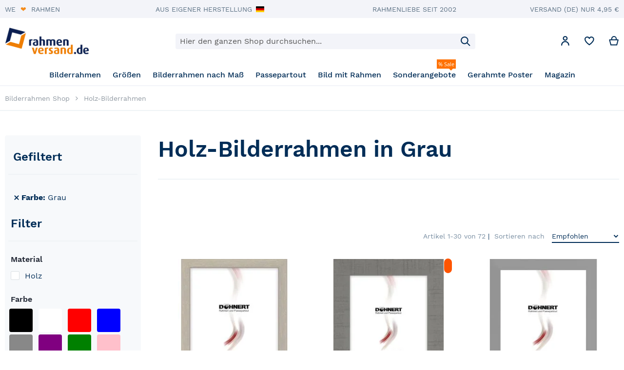

--- FILE ---
content_type: text/html; charset=UTF-8
request_url: https://www.rahmenversand.de/holzrahmen/nav/color:grau
body_size: 47577
content:
<!doctype html><html
lang="de-DE"><head > <script>var LOCALE = 'de\u002DDE';
    var BASE_URL = 'https\u003A\u002F\u002Fwww.rahmenversand.de\u002F';
    var require = {
        'baseUrl': 'https\u003A\u002F\u002Fwww.rahmenversand.de\u002Fstatic\u002Fversion1757427908\u002Ffrontend\u002FRahmenversand\u002Fargento\u002Dhome\u002Dcustom\u002Fde_DE'
    };</script> <meta
charset="utf-8"/><meta
name="title" content="Holz-Bilderrahmen in Grau | rahmenversand.de"/><meta
name="description" content="Holz-Bilderrahmen in Grau"/><meta
name="keywords" content="Holz-Bilderrahmen Grau"/><meta
name="robots" content="INDEX, FOLLOW"/><meta
name="viewport" content="width=device-width, initial-scale=1"/><meta
name="format-detection" content="telephone=no"/><meta
name="msapplication-TileColor" content="#ffffff"/><meta
name="msapplication-TileImage" content="https://www.rahmenversand.de/static/version1757427908/frontend/Rahmenversand/argento-home-custom/de_DE/Magento_Theme/mstile-150x150.png"/><title>Holz-Bilderrahmen in Grau | rahmenversand.de</title><link
rel="dns-prefetch" href="//www.rahmenversand.ch"><link
rel="dns-prefetch" href="//cdn.consentmanager.net"><link
rel="preconnect" href="//www.rahmenversand.ch" crossorigin><link
rel="preconnect" href="//cdn.consentmanager.net" crossorigin><style type="text/css" data-type="criticalCss">@font-face{font-display:swap;font-family:FontAwesome;src:url('//www.rahmenversand.de/static/version1757427908/frontend/Rahmenversand/argento-home-custom/de_DE/Swissup_FontAwesome/font-awesome-4.7.0/fonts/fontawesome-webfont.eot?v=4.7.0');src:url('//www.rahmenversand.de/static/version1757427908/frontend/Rahmenversand/argento-home-custom/de_DE/Swissup_FontAwesome/font-awesome-4.7.0/fonts/fontawesome-webfont.eot?#iefix&v=4.7.0') format('embedded-opentype'),url('//www.rahmenversand.de/static/version1757427908/frontend/Rahmenversand/argento-home-custom/de_DE/Swissup_FontAwesome/font-awesome-4.7.0/fonts/fontawesome-webfont.woff2?v=4.7.0') format('woff2'),url('//www.rahmenversand.de/static/version1757427908/frontend/Rahmenversand/argento-home-custom/de_DE/Swissup_FontAwesome/font-awesome-4.7.0/fonts/fontawesome-webfont.woff?v=4.7.0') format('woff'),url('//www.rahmenversand.de/static/version1757427908/frontend/Rahmenversand/argento-home-custom/de_DE/Swissup_FontAwesome/font-awesome-4.7.0/fonts/fontawesome-webfont.ttf?v=4.7.0') format('truetype'),url('//www.rahmenversand.de/static/version1757427908/frontend/Rahmenversand/argento-home-custom/de_DE/Swissup_FontAwesome/font-awesome-4.7.0/fonts/fontawesome-webfont.svg?v=4.7.0#fontawesomeregular') format('svg');font-weight:400;font-style:normal}@font-face{font-family:'Open Sans';src:url('//www.rahmenversand.de/static/version1757427908/frontend/Rahmenversand/argento-home-custom/de_DE/fonts/opensans/light/opensans-300.woff2') format('woff2'),url('//www.rahmenversand.de/static/version1757427908/frontend/Rahmenversand/argento-home-custom/de_DE/fonts/opensans/light/opensans-300.woff') format('woff');font-weight:300;font-style:normal;font-display:swap}@font-face{font-family:'Open Sans';src:url('//www.rahmenversand.de/static/version1757427908/frontend/Rahmenversand/argento-home-custom/de_DE/fonts/opensans/regular/opensans-400.woff2') format('woff2'),url('//www.rahmenversand.de/static/version1757427908/frontend/Rahmenversand/argento-home-custom/de_DE/fonts/opensans/regular/opensans-400.woff') format('woff');font-weight:400;font-style:normal;font-display:swap}@font-face{font-family:'Open Sans';src:url('//www.rahmenversand.de/static/version1757427908/frontend/Rahmenversand/argento-home-custom/de_DE/fonts/opensans/semibold/opensans-600.woff2') format('woff2'),url('//www.rahmenversand.de/static/version1757427908/frontend/Rahmenversand/argento-home-custom/de_DE/fonts/opensans/semibold/opensans-600.woff') format('woff');font-weight:600;font-style:normal;font-display:swap}@font-face{font-family:'Open Sans';src:url('//www.rahmenversand.de/static/version1757427908/frontend/Rahmenversand/argento-home-custom/de_DE/fonts/opensans/bold/opensans-700.woff2') format('woff2'),url('//www.rahmenversand.de/static/version1757427908/frontend/Rahmenversand/argento-home-custom/de_DE/fonts/opensans/bold/opensans-700.woff') format('woff');font-weight:700;font-style:normal;font-display:swap}@-ms-viewport{width:device-width}@font-face{font-family:'Work Sans';font-style:normal;font-weight:400;font-display:swap;src:local('Work Sans Regular'),local('WorkSans-Regular'),url('//www.rahmenversand.de/static/version1757427908/frontend/Rahmenversand/argento-home-custom/de_DE/fonts/worksans/v7/latin-regular.woff2') format('woff2'),url('//www.rahmenversand.de/static/version1757427908/frontend/Rahmenversand/argento-home-custom/de_DE/fonts/worksans/v7/latin-regular.woff') format('woff');unicode-range:U+0000-00FF,U+0131,U+0152-0153,U+02BB-02BC,U+02C6,U+02DA,U+02DC,U+2000-206F,U+2074,U+20AC,U+2122,U+2191,U+2193,U+2212,U+2215,U+FEFF,U+FFFD}@font-face{font-family:'Work Sans';font-style:normal;font-weight:500;font-display:swap;src:local('Work Sans Medium'),local('WorkSans-Medium'),url('//www.rahmenversand.de/static/version1757427908/frontend/Rahmenversand/argento-home-custom/de_DE/fonts/worksans/v7/latin-500.woff2') format('woff2'),url('//www.rahmenversand.de/static/version1757427908/frontend/Rahmenversand/argento-home-custom/de_DE/fonts/worksans/v7/latin-500.woff') format('woff');unicode-range:U+0000-00FF,U+0131,U+0152-0153,U+02BB-02BC,U+02C6,U+02DA,U+02DC,U+2000-206F,U+2074,U+20AC,U+2122,U+2191,U+2193,U+2212,U+2215,U+FEFF,U+FFFD}@font-face{font-family:'Work Sans';font-style:normal;font-weight:600;font-display:swap;src:local('Work Sans SemiBold'),local('WorkSans-SemiBold'),url('//www.rahmenversand.de/static/version1757427908/frontend/Rahmenversand/argento-home-custom/de_DE/fonts/worksans/v7/latin-600.woff2') format('woff2'),url('//www.rahmenversand.de/static/version1757427908/frontend/Rahmenversand/argento-home-custom/de_DE/fonts/worksans/v7/latin-600.woff') format('woff');unicode-range:U+0000-00FF,U+0131,U+0152-0153,U+02BB-02BC,U+02C6,U+02DA,U+02DC,U+2000-206F,U+2074,U+20AC,U+2122,U+2191,U+2193,U+2212,U+2215,U+FEFF,U+FFFD}@font-face{font-family:'Work Sans';font-style:normal;font-weight:700;font-display:swap;src:local('Work Sans Bold'),local('WorkSans-Bold'),url('//www.rahmenversand.de/static/version1757427908/frontend/Rahmenversand/argento-home-custom/de_DE/fonts/worksans/v7/latin-700.woff2') format('woff2'),url('//www.rahmenversand.de/static/version1757427908/frontend/Rahmenversand/argento-home-custom/de_DE/fonts/worksans/v7/latin-700.woff') format('woff');unicode-range:U+0000-00FF,U+0131,U+0152-0153,U+02BB-02BC,U+02C6,U+02DA,U+02DC,U+2000-206F,U+2074,U+20AC,U+2122,U+2191,U+2193,U+2212,U+2215,U+FEFF,U+FFFD}@font-face{font-family:'Work Sans';font-style:normal;font-weight:400;font-display:swap;src:local('Work Sans Regular'),local('WorkSans-Regular'),url('//www.rahmenversand.de/static/version1757427908/frontend/Rahmenversand/argento-home-custom/de_DE/fonts/worksans/v7/latin-ext-regular.woff2') format('woff2'),url('//www.rahmenversand.de/static/version1757427908/frontend/Rahmenversand/argento-home-custom/de_DE/fonts/worksans/v7/latin-ext-regular.woff') format('woff');unicode-range:U+0100-024F,U+0259,U+1E00-1EFF,U+2020,U+20A0-20AB,U+20AD-20CF,U+2113,U+2C60-2C7F,U+A720-A7FF}@font-face{font-family:'Work Sans';font-style:normal;font-weight:500;font-display:swap;src:local('Work Sans Medium'),local('WorkSans-Medium'),url('//www.rahmenversand.de/static/version1757427908/frontend/Rahmenversand/argento-home-custom/de_DE/fonts/worksans/v7/latin-ext-500.woff2') format('woff2'),url('//www.rahmenversand.de/static/version1757427908/frontend/Rahmenversand/argento-home-custom/de_DE/fonts/worksans/v7/latin-ext-500.woff') format('woff');unicode-range:U+0100-024F,U+0259,U+1E00-1EFF,U+2020,U+20A0-20AB,U+20AD-20CF,U+2113,U+2C60-2C7F,U+A720-A7FF}@font-face{font-family:'Work Sans';font-style:normal;font-weight:600;font-display:swap;src:local('Work Sans SemiBold'),local('WorkSans-SemiBold'),url('//www.rahmenversand.de/static/version1757427908/frontend/Rahmenversand/argento-home-custom/de_DE/fonts/worksans/v7/latin-ext-600.woff2') format('woff2'),url('//www.rahmenversand.de/static/version1757427908/frontend/Rahmenversand/argento-home-custom/de_DE/fonts/worksans/v7/latin-ext-600.woff') format('woff');unicode-range:U+0100-024F,U+0259,U+1E00-1EFF,U+2020,U+20A0-20AB,U+20AD-20CF,U+2113,U+2C60-2C7F,U+A720-A7FF}@font-face{font-family:'Work Sans';font-style:normal;font-weight:700;font-display:swap;src:local('Work Sans Bold'),local('WorkSans-Bold'),url('//www.rahmenversand.de/static/version1757427908/frontend/Rahmenversand/argento-home-custom/de_DE/fonts/worksans/v7/latin-ext-700.woff2') format('woff2'),url('//www.rahmenversand.de/static/version1757427908/frontend/Rahmenversand/argento-home-custom/de_DE/fonts/worksans/v7/latin-ext-700.woff') format('woff');unicode-range:U+0100-024F,U+0259,U+1E00-1EFF,U+2020,U+20A0-20AB,U+20AD-20CF,U+2113,U+2C60-2C7F,U+A720-A7FF}@font-face{font-family:'Work Sans';font-style:normal;font-weight:400;font-display:swap;src:local('Work Sans Regular'),local('WorkSans-Regular'),url('//www.rahmenversand.de/static/version1757427908/frontend/Rahmenversand/argento-home-custom/de_DE/fonts/worksans/v7/vietnamese-regular.woff2') format('woff2'),url('//www.rahmenversand.de/static/version1757427908/frontend/Rahmenversand/argento-home-custom/de_DE/fonts/worksans/v7/vietnamese-regular.woff') format('woff');unicode-range:U+0102-0103,U+0110-0111,U+0128-0129,U+0168-0169,U+01A0-01A1,U+01AF-01B0,U+1EA0-1EF9,U+20AB}@font-face{font-family:'Work Sans';font-style:normal;font-weight:500;font-display:swap;src:local('Work Sans Medium'),local('WorkSans-Medium'),url('//www.rahmenversand.de/static/version1757427908/frontend/Rahmenversand/argento-home-custom/de_DE/fonts/worksans/v7/vietnamese-500.woff2') format('woff2'),url('//www.rahmenversand.de/static/version1757427908/frontend/Rahmenversand/argento-home-custom/de_DE/fonts/worksans/v7/vietnamese-500.woff') format('woff');unicode-range:U+0102-0103,U+0110-0111,U+0128-0129,U+0168-0169,U+01A0-01A1,U+01AF-01B0,U+1EA0-1EF9,U+20AB}@font-face{font-family:'Work Sans';font-style:normal;font-weight:600;font-display:swap;src:local('Work Sans SemiBold'),local('WorkSans-SemiBold'),url('//www.rahmenversand.de/static/version1757427908/frontend/Rahmenversand/argento-home-custom/de_DE/fonts/worksans/v7/vietnamese-600.woff2') format('woff2'),url('//www.rahmenversand.de/static/version1757427908/frontend/Rahmenversand/argento-home-custom/de_DE/fonts/worksans/v7/vietnamese-600.woff') format('woff');unicode-range:U+0102-0103,U+0110-0111,U+0128-0129,U+0168-0169,U+01A0-01A1,U+01AF-01B0,U+1EA0-1EF9,U+20AB}@font-face{font-family:'Work Sans';font-style:normal;font-weight:700;font-display:swap;src:local('Work Sans Bold'),local('WorkSans-Bold'),url('//www.rahmenversand.de/static/version1757427908/frontend/Rahmenversand/argento-home-custom/de_DE/fonts/worksans/v7/vietnamese-700.woff2') format('woff2'),url('//www.rahmenversand.de/static/version1757427908/frontend/Rahmenversand/argento-home-custom/de_DE/fonts/worksans/v7/vietnamese-700.woff') format('woff');unicode-range:U+0102-0103,U+0110-0111,U+0128-0129,U+0168-0169,U+01A0-01A1,U+01AF-01B0,U+1EA0-1EF9,U+20AB}.product-item-name,.product.name
a{font-weight:400}.minicart-wrapper .action.showcart .counter-label,.minicart-wrapper .action.showcart .text,.page-header .switcher .label,.product-item-actions .actions-secondary>.action span,.special-price .price-label{border:0;clip:rect(0,0,0,0);height:1px;margin:-1px;overflow:hidden;padding:0;position:absolute;width:1px}.columns .column.main,.columns .sidebar-additional,.columns .sidebar-main,.product-item,.search-autocomplete{box-sizing:border-box}.block-wishlist
.counter{color:#6d6d6d;font-size:1.2rem;vertical-align:middle;white-space:nowrap}.block-wishlist .counter:before{content:'('}.block-wishlist .counter:after{content:')'}.block-wishlist .block-title{margin:0
0 22px}.block-wishlist .block-title
strong{font-size:20px;font-weight:300;vertical-align:middle}.columns .sidebar-additional{-webkit-flex-grow:1;flex-grow:1;-webkit-flex-basis:100%;flex-basis:100%;-ms-flex-order:2;-webkit-order:2;order:2}.price-container.weee:before{display:none}.product-item .price-box{margin:10px
0 27.5px}.product-item .price-box
.price{font-weight:700;white-space:nowrap}.product-item .price-box .price-label{font-size:14px}.product-item .old-price{margin:5.5px 0}.product-item .old-price
.price{font-weight:400}.price-container
.price{font-size:1.4rem}.block-wishlist
.counter{font-size:inherit}.product-item .price-box{margin:10px
0}.product-item-name,.product.name
a{font-weight:600;line-height:22px}.product-item .price-box>:not(script){display:block}.product-item .price-box .price-container{display:inline}.product-item .price-box .price-label{display:inline}.product-item .price-box [data-price-type=finalPrice] .price{color:#af5f08;font-size:24px;font-weight:600}.price-box
.p_30450028n0_cat_prod_price_final_prefix{padding-right:.5rem}.product-item .price-box [data-price-type=finalPrice] .price{color:#407297}@media all and (max-width:768px){.sidebar-additional{display:none}}.product-image-container-7182{width:240px;height:auto;aspect-ratio:240/300}.product-image-container-7182 span.product-image-wrapper{height:100%;width:100%}.product-image-container-7157{width:240px;height:auto;aspect-ratio:240/300}.product-image-container-7157 span.product-image-wrapper{height:100%;width:100%}.product-image-container-7185{width:240px;height:auto;aspect-ratio:240/300}.product-image-container-7185 span.product-image-wrapper{height:100%;width:100%}@supports not (aspect-ratio:auto){.product-image-container-7182 span.product-image-wrapper{padding-bottom:125%}.product-image-container-7157 span.product-image-wrapper{padding-bottom:125%}.product-image-container-7185 span.product-image-wrapper{padding-bottom:125%}}.fa{display:inline-block;font:14px/1 FontAwesome;font-size:inherit;text-rendering:auto;-webkit-font-smoothing:antialiased;-moz-osx-font-smoothing:grayscale}.fa-lg{font-size:1.33333333em;line-height:.75em;vertical-align:-15%}.fa-caret-right:before{content:"\f0da"}body{margin:0;padding:0}header,main,nav{display:block}nav
ul{list-style:none}img{max-width:100%;height:auto;border:0}html{font-size:62.5%;-webkit-text-size-adjust:100%;-ms-text-size-adjust:100%;font-size-adjust:100%}body{color:#002d57;font-family:'Work Sans',sans-serif;font-style:normal;font-weight:400;line-height:1.42857143;font-size:1.6rem}p{margin-top:0;margin-bottom:1rem}strong{font-weight:700}i{font-style:italic}h1{font-weight:600;line-height:4rem;font-size:3.2rem;margin-top:2rem;margin-bottom:2rem}h2{font-weight:600;line-height:3rem;font-size:2.8rem;margin-top:2.75rem;margin-bottom:1.6rem}div.block .block-title
strong{font-weight:600;font-size:2rem;margin-top:0;margin-bottom:2rem}a,a:visited{color:#af5f08;text-decoration:underline}a:visited{color:#af5f08;text-decoration:underline}ol,ul{margin-top:0;margin-bottom:2.75rem}ol>li,ul>li{margin-top:0;margin-bottom:1rem}ul
ul{margin-bottom:0}button{background-image:none;background:#002d57;border:0;color:#fff;display:inline-block;font-family:'Work Sans',sans-serif;font-weight:500;margin:0;padding:15px
20px;font-size:1.6rem;line-height:1.8rem;box-sizing:border-box;vertical-align:middle;line-height:18px}button::-moz-focus-inner{border:0;padding:0}input[type=text]{background:#f7f9fb;background-clip:padding-box;border:1px
solid #eff3f6;border-radius:4px;font-family:'Work Sans',sans-serif;font-size:16px;height:48px;line-height:24px;padding:12px
14px;vertical-align:baseline;width:100%;box-sizing:border-box}input[type=text]::-moz-placeholder{color:#575757}input[type=text]::-webkit-input-placeholder{color:#575757}input[type=text]:-ms-input-placeholder{color:#575757}select{background:url('[data-uri]') right 10px center no-repeat #f7f9fb;background-clip:padding-box;border:1px
solid #eff3f6;border-radius:4px;font-family:'Work Sans',sans-serif;font-size:16px;height:48px;line-height:24px;padding:12px
34px 12px 14px;vertical-align:baseline;width:100%;box-sizing:border-box}input[type=checkbox]{margin:2px
5.5px 0 0;position:relative;top:2px}input::-moz-focus-inner{border:0;padding:0}.product-items{margin:0;padding:0;list-style:none}.product-items>li{margin:0}.actions-toolbar>.primary
.action{width:100%}.block{margin-bottom:44px}.sidebar .product-items
.action.delete{display:inline-block;text-decoration:none}.sidebar .product-items .action.delete>span{border:0;clip:rect(0,0,0,0);height:1px;margin:-1px;overflow:hidden;padding:0;position:absolute;width:1px}.sidebar .product-items .action.delete:before{-webkit-font-smoothing:antialiased;-moz-osx-font-smoothing:grayscale;font-size:12px;line-height:15px;color:#757575;content:'\f00d';font-family:FontAwesome;vertical-align:middle;display:inline-block;font-weight:400;overflow:hidden;speak:none;text-align:center;overflow:visible}.product-item-name{font-weight:400}.product-item-name>a{color:#002d57;text-decoration:none}.product-item-name>a:visited{color:#002d57;text-decoration:none}.minicart-wrapper .action.showcart .counter-label,.minicart-wrapper .action.showcart .text,.page-header .switcher .label,.product-item-actions .actions-secondary>.action
span{border:0;clip:rect(0,0,0,0);height:1px;margin:-1px;overflow:hidden;padding:0;position:absolute;width:1px}.header.content:after,.header.content:before,.toolbar:after,.toolbar:before{content:'';display:table}.header.content:after,.toolbar:after{clear:both}.columns .column.main,.columns .sidebar-main,.product-item,.search-autocomplete{box-sizing:border-box}.product-item .action.towishlist,.product-item-actions .actions-secondary>.action{color:#002d57;font-weight:600;letter-spacing:.05em;text-transform:uppercase;display:inline-block;text-decoration:none}.product-item .action.towishlist:before,.product-item-actions .actions-secondary>.action:before{-webkit-font-smoothing:antialiased;-moz-osx-font-smoothing:grayscale;font-size:16px;line-height:16px;color:inherit;font-family:FontAwesome;margin:-2px 5px 0 0;vertical-align:middle;display:inline-block;font-weight:400;overflow:hidden;speak:none;text-align:center;overflow:visible}.product-item .action.towishlist:before,.product-item-actions .actions-secondary>.action:before{width:18px}#narrow-by-list:not([role=tablist]) .filter-options-item:not(.active) .filter-options-content,.no-display,.products-grid .prolabels-wrapper .product.actions,.sidebar .block-wishlist .product-items .product-item-actions,.sidebar
.subtitle{display:none}.items{margin:0;padding:0;list-style:none}.columns{display:-webkit-flex;display:-ms-flexbox;display:flex;-webkit-flex-wrap:wrap;flex-wrap:wrap;box-sizing:border-box}.columns:after{clear:both;content:' ';display:block;height:0;overflow:hidden;visibility:hidden}.columns
.column.main{padding-bottom:44px;-webkit-flex-basis:auto;flex-basis:auto;-webkit-flex-grow:1;flex-grow:1;-ms-flex-order:1;-webkit-order:1;order:1;width:100%}.columns .sidebar-main{-webkit-flex-grow:1;flex-grow:1;-webkit-flex-basis:100%;flex-basis:100%;-ms-flex-order:1;-webkit-order:1;order:1}.nav-sections{background:0 0}.nav-toggle{display:inline-block;text-decoration:none;display:block;font-size:0;left:15px;position:absolute;top:15px;z-index:14}.nav-toggle:before{-webkit-font-smoothing:antialiased;-moz-osx-font-smoothing:grayscale;font-size:28px;line-height:inherit;color:#757575;content:'\f0c9';font-family:FontAwesome;vertical-align:middle;display:inline-block;font-weight:400;overflow:hidden;speak:none;text-align:center;overflow:visible}.nav-toggle>span{border:0;clip:rect(0,0,0,0);height:1px;margin:-1px;overflow:hidden;padding:0;position:absolute;width:1px}select{-webkit-appearance:none;-moz-appearance:none;-ms-appearance:none;appearance:none;background-size:30px 60px;text-indent:.01em;text-overflow:''}select::-ms-expand{display:none}a.action.primary,button{border-radius:4px}button:not(.primary){box-shadow:none}a.action.primary{display:inline-block;text-decoration:none}.action.primary{background-image:none;background:#af5f08;border:0;color:#fff;display:inline-block;font-family:'Work Sans',sans-serif;font-weight:500;padding:15px
20px;font-size:1.6rem;box-sizing:border-box;vertical-align:middle;line-height:18px}.actions-toolbar>.primary{margin-bottom:10px;text-align:center}.actions-toolbar>.primary
.action{margin-bottom:10px}.actions-toolbar>.primary .action:last-child{margin-bottom:0}.actions-toolbar>.primary:last-child{margin-bottom:0}.breadcrumbs{margin:15px
0 16px;min-height:24px;min-height:20px}.breadcrumbs
.items{font-size:1.4rem;color:#8f98a1;margin:0;padding:0;list-style:none}.breadcrumbs .items>li{display:inline-block;vertical-align:top}.breadcrumbs
.item{margin:0}.breadcrumbs
a{color:#8f98a1;text-decoration:none}.breadcrumbs a:visited{color:#8f98a1;text-decoration:none}.breadcrumbs
strong{font-weight:400}.breadcrumbs .item:not(:last-child){display:inline-block;text-decoration:none}.breadcrumbs .item:not(:last-child):after{-webkit-font-smoothing:antialiased;-moz-osx-font-smoothing:grayscale;font-size:14px;content:'\f105';font-family:FontAwesome;margin:0
12px;display:inline-block;font-weight:400;overflow:hidden;speak:none;text-align:center;overflow:visible}.pagebuilder-column{box-sizing:border-box}[data-content-type=html]{word-wrap:break-word}[data-content-type=row][data-appearance=contained]{box-sizing:border-box;margin-left:auto!important;margin-right:auto!important;max-width:1280px}[data-content-type=row][data-appearance=contained] [data-element=inner]{box-sizing:border-box}[data-content-type=row][data-appearance=full-width]{box-sizing:border-box}[data-content-type=row][data-appearance=full-width]>.row-full-width-inner{box-sizing:border-box;margin-left:auto;margin-right:auto;max-width:1280px;width:100%}div[data-content-type=text]{word-wrap:break-word}.card-container .card-layout .card-number-field-area{grid-area:card-number-field-area}.card-container .card-layout .expiration-date-field-area{grid-area:expiration-date-field-area}.card-container .card-layout .cvv-field-area{grid-area:cvv-field-area}:root{--ajaxpro-quick-view-position:image}.products.list .product-item{position:relative}:root{--magnifier-gap:var(--gallery-columns-gap,10px)}:root{--animation-slide-in:slideIn .6s cubic-bezier(0,0,.3,1) forwards}.products-grid .hover-image-container{background-color:#fff;opacity:0;position:absolute;display:block;top:0;left:0;right:0;text-align:center}.columns
.column.main{min-width:0}.navpro.navpro .justify-evenly{justify-content:space-evenly}.navpro
ul{margin:0;padding:0}.navpro ul
ul{padding:0}.navpro
li{margin:0}.navpro li.level0:after{display:none;position:static;height:auto;width:auto}.navpro.navpro{position:static}.navpro.navpro
ul{position:static}.navpro.navpro ul
ul{padding:0}.navpro.navpro li.li-item{position:static}.navpro.navpro .level0.active>a:not(.ui-state-active) span:not(.ui-menu-icon){margin:0}.navpro.navpro .li-item>a{position:relative}.navpro.navpro .parent>a{position:relative}.navpro.navpro .parent>a:after{content:''!important}.navpro.navpro .level0>.level-top{padding:12px;border:none;display:inline-block;line-height:normal}.navpro.navpro .level0.parent>.level-top{padding-right:12px}.navpro.navpro .level0.active>.level-top{border:none;display:inline-block}.navpro-row{display:flex;flex-direction:row;flex-wrap:wrap}.navpro-row.gutters{margin-left:-12px}.navpro-row.gutters>.navpro-col{margin-left:12px}.navpro-col-12{width:100%}.navpro .gutters>.navpro-col-12{width:calc(100% - 12px)}@media (max-width:768px){.navpro-row{flex-direction:column;flex-wrap:nowrap}.navpro-row.gutters{margin-left:0}.navpro-row.gutters>.navpro-col{margin-left:0}.navpro-row .navpro-col{margin-left:0;width:100%}.navpro-row.gutters .navpro-col{margin-left:0;width:100%}}.navpro-menu
.tip{display:inline-block;top:-3px;position:relative;padding:2px
3px;font-family:'Open Sans','Helvetica Neue',Helvetica,Arial,sans-serif;font-weight:400;font-size:.7em;line-height:normal;color:#fff;background:#1979c3}.navpro-menu
.tip.top{position:absolute;top:-6px;right:21px}.navpro-menu .tip.top:before{content:'';position:absolute;right:6px;top:100%;width:0;height:0;border:4px
solid transparent;border-top-color:#1979c3}.navpro-menu
.tip.accent{background:#ff7103}.navpro-menu .tip.accent:before{border-top-color:#ff7103}.navpro-shevron{display:none}.navpro-dropdown{position:absolute;left:-99999px;top:-99999px;opacity:0;visibility:hidden}.navpro-dropdown-inner{box-sizing:border-box;padding:12px}.navpro-dropdown-expanded>.navpro-dropdown-inner{padding-top:0}.navpro-dropdown .navpro-dropdown-expanded>.navpro-dropdown-inner{padding-left:0;padding-right:0}.navpro-dropdown{box-sizing:border-box;background:#fff;border:1px
solid #eaeaea;box-shadow:0 2px 2px -2px rgba(0,0,0,.1);min-width:230px;font-weight:400;z-index:90}.navpro.orientation-horizontal li.size-fullwidth{position:static}.navpro-mobile{width:768px;height:0;overflow:hidden;display:none}.navpro .level0 .children>li>a{text-decoration:none}.navpro-dropdown .children>li>a{display:block;line-height:inherit;color:#002d57;padding:7px
12px;text-decoration:none}.navpro-dropdown>.navpro-dropdown-inner>.navpro-row>.navpro-col>.children>.parent-expanded>a{font-weight:700;padding-bottom:5px}.navpro-dropdown-expanded>.navpro-dropdown-inner>.navpro-row>.navpro-col>.children>li>a{padding-top:3px;padding-bottom:3px}.navpro-dropdown
.multicolumn{display:flex;align-content:flex-start;flex-wrap:wrap;flex-direction:row}.navpro-dropdown .multicolumn>li{width:100%}.navpro-dropdown
.vertical.multicolumn{flex-direction:column}.navpro-icon-caret,.navpro.navigation .level0.parent>.level-top>.ui-menu-icon{position:static;display:block}.navpro-icon-caret:after{display:none!important}.navpro .parent>a:before,.navpro-icon-caret:before{content:'';position:absolute;right:1px;top:calc(50% - 10px);transform:rotate(-90deg);opacity:.8;background-color:currentColor;-webkit-mask:url('data:image/svg+xml,<svg xmlns="http://www.w3.org/2000/svg" fill="none" viewBox="0 0 24 24" stroke="currentColor" stroke-width="2"><path stroke-linecap="round" stroke-linejoin="round" d="M19 9l-7 7-7-7" /></svg>') no-repeat 50% 50%;-webkit-mask-size:12px 12px;width:20px;height:20px}.orientation-horizontal .parent>a.level-top:before{transform:rotate(0)}.navpro-nowrap{flex-wrap:nowrap!important}.navpro-nowrap:not(.navpro-nowrap-ready){overflow:hidden!important;opacity:0}.navpro-nowrap>li{flex-shrink:0}@media (max-width:768px){.navpro-transformable.navpro .level0>.level-top{display:block}.navpro-transformable.navpro .level0.active>.level-top{display:block}.navpro-transformable .navpro-icon-caret:before{transform:rotate(-90deg)}.navpro-transformable .navpro-dropdown{background:0 0;border:0;box-shadow:none;min-width:0;position:static;box-shadow:none!important;width:auto!important;max-height:0;max-width:100%;overflow:hidden}.navpro-transformable .navpro-dropdown
.multicolumn.vertical{height:auto!important}.navpro-transformable .navpro-dropdown-inner{padding-top:3px;padding-bottom:5px}.navpro-transformable .navpro-dropdown
.children{display:block}.navpro-transformable .navpro-dropdown .children.multicolumn>li{width:100%}}.prolabels-wrapper{position:relative}.prolabels-wrapper{height:100%;text-align:center}.prolabels-wrapper .product-item-photo{font-size:0}.prolabels-wrapper .hover-image-container{left:50%;transform:translateX(-50%)}.swatch-attribute-options{margin:10px
0}.swatch-option{border:1px
solid #dadada;float:left;height:20px;margin:0
10px 5.5px 0;max-width:100%;min-width:30px;overflow:hidden;padding:1px
2px;position:relative;text-align:center;text-overflow:ellipsis}.swatch-option-link-layered{margin:0!important;padding:0!important;position:relative}.clearfix:after{clear:both;content:'';display:block;height:0;visibility:hidden}.products{margin:33px
0}.product-items{font-size:0;letter-spacing:-1px;line-height:0}.product-item{font-size:1.6rem;line-height:normal;letter-spacing:normal;vertical-align:top}.products-grid .product-item{display:inline-block;margin-left:2%;width:calc((100% - 2%)/ 2)}.product-item:nth-child(odd){margin-left:0}.product-item-name{-moz-hyphens:auto;-ms-hyphens:auto;-webkit-hyphens:auto;display:block;hyphens:auto;margin:5.5px 0;word-wrap:break-word}.product-item-info{max-width:100%;width:152px}.page-products .product-item-info{width:240px}.product-item-actions{font-size:0}.product-item-actions>*{font-size:1.4rem}.product-item-actions .actions-secondary{display:inline-block;font-size:1.4rem;vertical-align:middle}.product-item-actions .actions-secondary>.action{line-height:35px;text-align:center;width:35px}.product-item-actions .actions-secondary>.action:before{margin:0}.product-item-actions .actions-primary{display:inline-block;vertical-align:middle}.product-item .tocompare:before{content:'\f0ec'}.product-item
.tocart{font-size:1.3rem;border-radius:0;line-height:1;padding-bottom:10px;padding-top:10px;white-space:nowrap}.column.main .product-items{margin-left:0}.column.main .product-item{padding-left:0}.page-products
.columns{padding-top:60px;position:relative;z-index:1}.toolbar{margin-bottom:33px;text-align:center}.toolbar
select{background-color:transparent;box-shadow:none;border-radius:3px}.toolbar .sorter-action{position:relative;top:-2px}.toolbar-amount{left:0;line-height:16px;margin:0;padding:7px
0;text-align:left;top:0;vertical-align:middle}.page-with-filter .toolbar-amount{position:static}.toolbar-products{background-color:transparent}.sorter{float:right}.page-products
.sorter{position:absolute;right:0;top:0;z-index:1}.sorter-options{margin:0
5.5px 0 7px;width:auto}.sorter-action{display:inline-block;text-decoration:none}.sorter-action:before{-webkit-font-smoothing:antialiased;-moz-osx-font-smoothing:grayscale;font-size:16px;line-height:inherit;color:#757575;content:'\f176';font-family:FontAwesome;vertical-align:middle;display:inline-block;font-weight:400;overflow:hidden;speak:none;text-align:center;overflow:visible}.sorter-action>span{border:0;clip:rect(0,0,0,0);height:1px;margin:-1px;overflow:hidden;padding:0;position:absolute;width:1px}.sorter-action.sort-desc:before{content:'\f175'}.modes{display:none}.limiter-options{margin:0
5px 0 7px;width:auto}.page-products .toolbar
.limiter{display:none}.limiter
.control{display:inline-block}.category-description{margin-bottom:22px}.product-image-container{display:inline-block;max-width:100%}.product-image-wrapper{display:block;height:0;overflow:hidden;position:relative;z-index:1}.product-image-photo{bottom:0;display:block;left:0;margin:auto;position:absolute;right:0;top:0;width:auto}.sidebar .product-items .product-item{margin-bottom:22px;position:relative}.sidebar .product-items .product-item-info{position:relative;width:auto}.sidebar .product-items .product-item-info .product-item-photo{left:0;position:absolute;top:0}.sidebar .product-items .product-item-name{margin-top:0}.sidebar .product-items .product-item-details{margin:0
0 0 85px}.sidebar .product-items .product-item-actions{display:block;margin-top:10px}.sidebar .product-items
.action.delete{position:absolute;right:0;top:0}.sidebar
.action.tocart{border-radius:0}.block-search{margin-bottom:0}.block-search .block-title{display:none}.block-search .block-content{margin-bottom:0}.block-search
.label{text-decoration:none;display:inline-block;float:right}.block-search .label>span{border:0;clip:rect(0,0,0,0);height:1px;margin:-1px;overflow:hidden;padding:0;position:absolute;width:1px}.block-search .label:before{-webkit-font-smoothing:antialiased;-moz-osx-font-smoothing:grayscale;font-size:22px;line-height:28px;color:#757575;content:'\f002';font-family:FontAwesome;margin:0
10px 0 0;vertical-align:middle;display:inline-block;font-weight:400;overflow:hidden;speak:none;text-align:center;overflow:visible}.block-search
.action.search{display:none}.block-search
.control{border-top:1px solid #e5e5e5;clear:both;margin:0
-15px -1px;padding:0
15px}.block-search
input{font-size:16px;left:-300%;margin:15px
0;position:absolute}.block-search
.nested{display:none}.search-autocomplete{display:none;margin-top:-15px;overflow:hidden;position:absolute;z-index:3}.minicart-wrapper{display:inline-block;position:relative;float:right}.minicart-wrapper:after,.minicart-wrapper:before{content:'';display:table}.minicart-wrapper:after{clear:both}.minicart-wrapper
.action.showcart{display:inline-block;text-decoration:none}.minicart-wrapper .action.showcart:before{-webkit-font-smoothing:antialiased;-moz-osx-font-smoothing:grayscale;font-size:22px;line-height:28px;color:#757575;content:'\f291';font-family:FontAwesome;margin:0;vertical-align:top;display:inline-block;font-weight:400;overflow:hidden;speak:none;text-align:center;overflow:visible}.minicart-wrapper .block-minicart{margin:0;padding:0;list-style:none;background:#fff;border:0;margin-top:4px;min-width:160px;width:320px;z-index:101;box-sizing:border-box;display:none;position:absolute;top:100%;right:-10px;box-shadow:0 3px 17px rgba(0,0,0,.15)}.minicart-wrapper .block-minicart:after,.minicart-wrapper .block-minicart:before{border-bottom-style:solid;content:'';display:block;height:0;position:absolute;width:0}.minicart-wrapper .block-minicart:before{border:6px
solid;border-color:transparent transparent #fff;z-index:99}.minicart-wrapper .block-minicart:after{border:7px
solid;border-color:transparent transparent #fff;z-index:98}.minicart-wrapper .block-minicart:before{right:12px;top:-12px}.minicart-wrapper .block-minicart:after{right:11px;top:-14px}.minicart-wrapper .block-minicart{padding:25px
20px}.minicart-wrapper
.action.showcart{white-space:nowrap}.minicart-wrapper .action.showcart
.counter.qty{background:#ff7a0e;color:#fff;height:24px;line-height:24px;border-radius:2px;display:inline-block;margin:3px
0 0;min-width:18px;overflow:hidden;padding:0
3px;text-align:center;white-space:normal}.minicart-wrapper .action.showcart
.counter.qty.empty{display:none}.minicart-wrapper .action.showcart .counter-number{text-shadow:0 0 7px #000}.filter.block{margin-bottom:0}.filter-title
strong{background-color:transparent;box-shadow:inset 0 1px 0 0 #fff,inset 0 -1px 0 0 rgba(229,229,229,.3);border:1px
solid #e5e5e5;border-radius:3px;font-weight:400;left:0;line-height:16px;padding:7px
10px;position:absolute;text-align:center;top:0;z-index:2}.filter .block-subtitle{border-bottom:1px solid #e5e5e5;font-size:16px;font-weight:600;line-height:1em;padding:10px
10px 22px}.filter-subtitle{display:none}.filter-options{display:none;margin:0}.filter-options-item{border-bottom:1px solid #e5e5e5;padding-bottom:10px}.filter-options-title{font-weight:600;margin:0;overflow:hidden;padding:10px
40px 0 10px;position:relative;text-transform:uppercase;word-break:break-all;z-index:1;display:block;text-decoration:none}.filter-options-title:after{-webkit-font-smoothing:antialiased;-moz-osx-font-smoothing:grayscale;font-size:13px;line-height:inherit;color:inherit;content:'\f107';font-family:FontAwesome;vertical-align:middle;display:inline-block;font-weight:400;overflow:hidden;speak:none;text-align:center;overflow:visible}.filter-options-title:after{position:absolute;right:13px;top:12px}.filter-options-content{margin:0;padding:10px}.filter-options-content
.item{line-height:1.5em;margin:10px
0}body{background-color:#fff}.page-wrapper{display:-webkit-flex;display:-ms-flexbox;display:flex;-webkit-flex-direction:column;-ms-flex-direction:column;flex-direction:column;min-height:100vh}.page-main{-webkit-flex-grow:1;flex-grow:1}.page-header{background-color:#fff;border-bottom:1px solid #e5e5e5;margin-bottom:22px}.page-header
.panel.wrapper{background-color:#f7f9fb;color:#7a8fa3}.header.content{padding-top:10px;position:relative}.logo{float:left;margin:0
0 10px 44px;max-width:50%;position:relative;z-index:5}.logo
img{display:block;height:auto}.message.global
p{margin:0}.message.global.noscript{border-radius:4px;margin:0
0 10px;padding:12px
22px 12px 27.5px;display:block;font-weight:700;font-size:1.4rem;border:2px
solid;background:#ffee9c;border-color:#d6ca8e;color:#002d57;margin:0}.cookie-status-message{display:none}.product-item .action.towishlist:before{content:'\f004'}.link.wishlist
.counter{color:#7d7d7d;white-space:nowrap}.link.wishlist .counter:before{content:'('}.link.wishlist .counter:after{content:')'}.block-wishlist .product-item-name{margin-right:27.5px}.product-item .action.towishlist:before,.product-item-actions .actions-secondary>.action:before{font-size:16px;line-height:16px}body{direction:ltr;background:#fff}body>#cookie-status{display:none}.page-wrapper{background-color:#fff}.page-header .switcher .options
.action.toggle{display:inline-block;text-decoration:none}img{height:auto;max-height:none}input[type=checkbox]{-webkit-appearance:none;-moz-appearance:none;background:#fff;border:1px
solid #dbe0e3;border-radius:2px;width:18px;height:18px;position:relative;top:4px}input[type=checkbox]:after{content:' ';position:absolute;opacity:0;height:6px;width:12px;border:2px
solid #af5f08;border-top:none;border-right:none;box-sizing:border-box;left:50%;top:50%;transform:translate(-50%,-75%) rotate(-45deg)}ol,ul{padding-left:30px;margin:1.5rem 0 2.75rem}.page-main .page-title-wrapper .page-title{word-break:break-word}.logo{margin-top:4px;margin-bottom:13px}.page-header{margin-bottom:0}.page-header .switcher.customer,.page-header
div.wishlist{display:none}.page-header
.switcher{margin-right:10px}.page-header .switcher
.options{display:inline-block;position:relative}.page-header .switcher .options:after,.page-header .switcher .options:before{content:'';display:table}.page-header .switcher .options:after{clear:both}.page-header .switcher .options
.action.toggle{padding:0;display:inline-block;text-decoration:none}.page-header .switcher .options .action.toggle:after{-webkit-font-smoothing:antialiased;-moz-osx-font-smoothing:grayscale;font-size:14px;line-height:20px;color:inherit;content:'\f107';font-family:FontAwesome;margin:0;vertical-align:top;display:inline-block;font-weight:400;overflow:hidden;speak:none;text-align:center;overflow:visible}.page-header .switcher .options
ul.dropdown{margin:0;padding:0;list-style:none;background:#fff;border:0;margin-top:4px;min-width:160px;z-index:101;box-sizing:border-box;display:none;position:absolute;top:100%;box-shadow:0 3px 17px rgba(0,0,0,.15)}.page-header .switcher .options ul.dropdown
li{margin:0;padding:0}.page-header .switcher .options ul.dropdown:after,.page-header .switcher .options ul.dropdown:before{border-bottom-style:solid;content:'';display:block;height:0;position:absolute;width:0}.page-header .switcher .options ul.dropdown:before{border:6px
solid;border-color:transparent transparent #fff;z-index:99}.page-header .switcher .options ul.dropdown:after{border:7px
solid;border-color:transparent transparent #fff;z-index:98}.page-header .switcher .options ul.dropdown:before{left:10px;top:-12px}.page-header .switcher .options ul.dropdown:after{left:9px;top:-14px}.page-header .switcher .options ul.dropdown
a{color:#333;text-decoration:none;display:block;padding:8px}.page-header .switcher .options ul.dropdown a:visited{color:#333;text-decoration:none}.page-header .switcher
strong{font-weight:400}.page-header .switcher .options
.action.toggle{display:flex;align-items:center}.page-header .switcher .options .action.toggle:after{margin-left:4px}.page-header .switcher .options
ul.dropdown{padding:6px;border-radius:2px}.page-header .switcher .options
ul.dropdown{left:auto;right:0}.page-header .switcher .options ul.dropdown:before{left:auto;right:10px}.page-header .switcher .options ul.dropdown:after{left:auto;right:9px}.block-search .input-text{height:32px;padding:0
35px 0 9px}.block-search
.control{border-top:none;border-bottom:1px solid #e5e5e5;position:absolute;margin:0
0 -1px;left:0;right:0;top:100%;z-index:99;background-color:#fff}.minicart-wrapper .block-minicart{right:-5px;border-radius:2px}.minicart-wrapper .block-minicart{padding:15px
20px}.toolbar
select{height:auto;padding-top:7px;padding-bottom:7px}.products-grid .product-item{width:calc(100%/2 - 6px);box-sizing:border-box}.products-grid .product-item-actions{display:none}.product-item
.tocart{border-radius:4px}.product-image-container,.product-item-photo
img{vertical-align:top}.page-products .product-item-info{width:auto}.filter-title
strong{background:#eff3f6;border:0;border-radius:4px;box-shadow:none;line-height:normal;padding:7px
14px}.filter .block-subtitle{font-weight:600;font-size:2rem;margin-top:0;margin-bottom:2rem;border:none;font-size:24px;line-height:inherit;padding:10px
10px 18px}.sidebar .product-items .product-item{margin:0
0 6px 6px}.sidebar .product-items .product-item-info:after{clear:both;content:'';display:table}.sidebar .product-items .product-item-info .product-item-photo{margin:0;display:inline-block;max-width:100%;position:static;vertical-align:top}.sidebar .product-items .product-item-info .product-item-details{margin:0}.page-main>.messages{margin-left:auto;margin-right:auto;max-width:1280px}.message{box-shadow:4px 4px 14px rgba(0,0,0,.05);text-align:center;text-transform:uppercase}.sidebar .block-wishlist .product-items .product-item{margin:0
0 25px}.sidebar .block-wishlist .product-items .product-item:last-child{margin:0
0 15px}.sidebar .block-wishlist .product-items .product-item-info .product-item-photo{margin:0
10px 0 0;float:left}.page-products .main>:first-child .page-title{margin:0}.page-products .main>:first-child .page-title:after{content:'';border:2px
solid;width:70px;display:inline-block;margin-left:16px}.page-products .main>:first-child .page-title:after{content:none}.product-item-name{font-weight:600;line-height:22px}.filter-options-title:after{background:url('[data-uri]') right 10px center no-repeat #f7f9fb;background-size:13px 7px;background-color:transparent;position:absolute;height:30px;top:calc(50% - 15px);width:30px}.toolbar .sorter-action:before{background-image:url('[data-uri]');background-repeat:no-repeat;background-position:center}.block{margin-bottom:33px}:root{--home-color__lightgray:#f7f9fb;--home-color__red:#af5f08}select{background-size:13px 7px}div.swatch-attribute-options{font-size:0}div.swatch-option{display:inline-block;float:none;font-size:16px;font-weight:400;line-height:30px;padding:0;border:0!important;border-radius:4px;min-width:48px;min-height:48px;margin:0
10px 5px 2px}.easybanner-layout-book>.content
p{font-size:1.6rem!important}.easybanner-layout-book>.content .easybanner-title{font-size:3.2rem}.page-header{border-bottom:2px solid #eff3f6}.page-header .switcher .options .action.toggle:after{font-weight:700}.header.panel{font-weight:500}.header.panel{font-size:14px}.nav-toggle:before{color:#002d57}.page-header .block-search{margin:14px
0 0}.page-header .block-search
.label{margin-right:20px;background-image:url('[data-uri]');width:20px;height:20px;content:'';background-size:contain;background-repeat:no-repeat;background-position:50% 50%;display:inline-block;text-rendering:auto;-webkit-font-smoothing:antialiased;-moz-osx-font-smoothing:grayscale}.page-header .block-search .label:before{display:none}.page-header .block-search
.control{border:none}.page-header .minicart-wrapper{margin-top:11px}.page-header .minicart-wrapper .action.showcart:before{background-image:url('[data-uri]');width:21px;height:21px;content:'';background-size:contain;background-repeat:no-repeat;background-position:50% 50%;display:inline-block;text-rendering:auto;-webkit-font-smoothing:antialiased;-moz-osx-font-smoothing:grayscale;height:23px}.page-header .minicart-wrapper .action.showcart
.counter.qty{color:#fff;background:#af5f08;font-size:1.6rem;line-height:24px;margin:0}.page-header .minicart-wrapper .action.showcart .counter.qty .counter-number{text-shadow:none}.product-item{color:#7a8fa3}.toolbar{font-size:14px;color:#7a8fa3;padding:5px
0;margin:33px
0}.toolbar-amount{float:left}.toolbar
select{background-color:transparent;background-position:right;border-radius:0;border:0;box-shadow:0 2px 0!important;color:#002d57;font-size:inherit;padding:0
13px 0 0;margin:0
0 0 10px}.toolbar
.sorter{position:static}.toolbar .sorter-action{display:none;border-radius:4px;font-size:0;padding:5px}.toolbar .sorter-action:before{content:'';width:20px;height:20px}.toolbar .sorter-action.sort-desc{transform:rotate(90deg)}.sidebar .filter .block-subtitle{border-bottom:2px solid #eff3f6}.filter-options-item{border:0;padding-bottom:7px}.filter-options-title{color:#202633;text-transform:none;line-height:normal;padding:7px
30px 0 10px}.filter-options-title:after{content:'';top:7px;right:0;height:19px}.sidebar .filter-options-title:after{filter:saturate(.182) brightness(3.269)}.category-description{margin-bottom:0}.page-products .page-main{margin-top:33px}p{text-align:justify}strong{font-weight:600}ol li a,ol li a:visited,ul li a,ul li a:visited{color:#002d57}ul{list-style-image:url('[data-uri]')}#layered-filter-block .filter-options-title,#layered-filter-block .filter-subtitle{padding-left:5px}#layered-filter-block .filter-options-content .items
.item{padding:2px
5px}#layered-filter-block .filter-options-content .items .item
label{color:#002d57;font-weight:400}#layered-filter-block .filter-options-content .items .item label input[type=checkbox]{position:relative;vertical-align:middle;top:initial;bottom:2px}#layered-filter-block .filter-options-content .items .item label
span{position:relative;vertical-align:middle}label.a-heading-replace{display:block;padding:7px
12px;padding-bottom:5px;font-weight:700}.navpro-menu
.tip.top{top:-10px;right:12px}.navpro.navpro .parent>span.navpro-rv-nolink:after{content:''!important}.orientation-horizontal span.navpro-rv-nolink.level-top>.navpro-icon-caret:before{transform:rotate(0)}.panel.header .flex-col-center{padding-left:0!important;padding-right:0!important}.panel.header .flex-col-center .usp-container{width:100%;justify-content:space-between;text-transform:uppercase;font-weight:400;color:#5c7184}.page-products div.page-main{margin-top:0}.category-description{margin-top:2rem}.toolbar
form{display:flex}#layered-filter-block .filter-options-content.freeze{display:block!important}#layered-filter-block .filter-options-title{word-break:normal}#layered-filter-block .filter-options-title:after{display:none}@media only screen and (max-width:768px){.breadcrumbs,.header.content,.navigation,.page-header .header.panel,.page-main{padding-left:15px;padding-right:15px}.navigation{padding:0}.navigation .parent .level-top{display:block;text-decoration:none;position:relative}.navigation .parent .level-top:after{-webkit-font-smoothing:antialiased;-moz-osx-font-smoothing:grayscale;font-size:42px;line-height:inherit;color:inherit;content:'\f107';font-family:FontAwesome;vertical-align:middle;display:inline-block;font-weight:400;overflow:hidden;speak:none;text-align:center;overflow:visible}.navigation .parent .level-top:after{position:absolute;right:7px;top:-8px}.nav-sections{-webkit-overflow-scrolling:touch;height:100%;left:calc(-1*(100% - 54px));overflow:auto;position:fixed;top:0;width:calc(100% - 54px)}.nav-sections-items{position:relative;z-index:1}.nav-sections-items:after,.nav-sections-items:before{content:'';display:table}.nav-sections-items:after{clear:both}.nav-sections-item-title{background:rgba(0,0,0,0);border:solid transparent;border-width:0 0 1px 1px;box-sizing:border-box;float:left;height:71px;padding-top:24px;text-align:center;width:33.33%}.nav-sections-item-content{box-sizing:border-box;float:right;margin-left:-100%;margin-top:71px;width:100%;padding:27.5px 0}.nav-sections-item-content:after,.nav-sections-item-content:before{content:'';display:table}.nav-sections-item-content:after{clear:both}.navigation{background:0 0;box-sizing:border-box}.navigation
ul{margin:0;padding:0}.navigation
li{margin:0}.navigation
a{display:block;padding-top:10px;padding-right:0;padding-bottom:10px;padding-left:15px}.navigation
a{color:#002d57;text-decoration:none}.navigation
.level0{border-top:1px solid #d1d1d1;font-size:1.6rem}.navigation .level0>.level-top{font-weight:500;padding:8px
44px 8px 15px;text-transform:none;word-wrap:break-word}.navigation .level0.active>a:not(.ui-state-active){border-color:#ff7a0e;border-style:solid;border-width:0 0 0 8px;color:#333}.navigation .level0.active>a:not(.ui-state-active) span:not(.ui-menu-icon){margin-left:-8px}.navigation li.level0:last-child{border-bottom:1px solid #d1d1d1}.breadcrumbs{display:none}.pagebuilder-column{background-attachment:scroll!important;flex-basis:100%;max-width:100%}.pagebuilder-column-group{flex-wrap:wrap}[data-content-type=row][data-appearance=contained] [data-element=inner]{background-attachment:scroll!important}[data-content-type=row][data-appearance=full-width]{background-attachment:scroll!important}.block-search{margin-top:10px}.minicart-wrapper{margin-top:10px}.minicart-wrapper:after,.minicart-wrapper:before{content:'';display:table}.minicart-wrapper:after{clear:both}.filter .filter-subtitle{font-size:20px;font-weight:300}.filter-options-content{padding:5.5px 10px}.page-with-filter .columns .sidebar-main{-ms-flex-order:0;-webkit-order:0;order:0}.navigation .parent .level-top:after{font-size:1.6rem;right:10px;top:7px}.logo{margin-bottom:13px;margin-top:4px}.block-search,.minicart-wrapper{margin-top:10px}.page-header .header.content
.logo{min-height:40px;line-height:40px}.page-header .header.content .logo
img{display:inline-block;vertical-align:middle}.page-header.configurable{position:relative}.page-header.configurable .block-search{margin:0}.page-header.configurable .block-search
.label{position:absolute;margin-top:10px;right:55px;z-index:5}.page-header.configurable .block-search
.control{position:absolute;top:100%;left:0;right:0;z-index:20;background:#fff;margin:0}.navigation .parent .level-top:after{font-size:2.1rem;top:5px}.nav-sections{background-color:#fff!important}.nav-sections-item-title{background:#002d57;border:solid #002d57;border-width:0 0 2px;font-weight:700;height:58px;text-transform:uppercase;padding:18px
0 0}.nav-sections-item-title:first-child{border-left-width:0}.nav-sections-item-title
a{color:#af5f08}.nav-sections-item-content{margin-top:58px;padding:0}.nav-sections .navigation a.level-top{color:#002d57!important}.navigation
.level0{border:solid #eff3f6;border-width:0 0 2px}.columns .column.main:not(:last-child){padding-bottom:27.5px}.columns .column.main:not(:last-child):after{content:'';display:block;border-bottom:2px solid #eff3f6;margin:27.5px -15px 0}.page-header.configurable .block-search
.label{margin-top:13px}.page-wrapper
.breadcrumbs{display:block}.page-wrapper .breadcrumbs
.items{font-size:1.2rem}.page-wrapper .breadcrumbs .items .item:after{font-size:inherit;margin:0
6px}.usp-hide-mobile{display:none!important}.page-header.configurable .block-search
.label{right:55px}}@media only screen and (max-width:639px){.product-item-actions .actions-primary{display:block}.toolbar-products{margin-bottom:0}.products-grid .product-item-info{padding:5px}.page-products .sorter-label{display:none}.page-products .toolbar
select{max-width:180px}.page-header
.header.panel{font-size:1.2rem;text-align:center}}@media only screen and (max-width:479px){.sorter-options{margin:0
2px}.minicart-wrapper .block-minicart{width:290px}}@media all and (min-width:640px){.products-grid .product-item-info:not(:hover):not(.active) .product-item-inner{border:0;clip:rect(0,0,0,0);height:1px;margin:-1px;overflow:hidden;padding:0;position:absolute;width:1px}.products-grid .product-item-inner{background:#fff;box-shadow:3px 4px 4px 0 rgba(0,0,0,.3);border:1px
solid #bbb;border-top:none;left:0;margin:10px
0 0 -1px;padding:0
9px 9px;position:absolute;right:-1px;z-index:2}.product-item-actions{display:block}.products-grid .product-item-actions{margin:-10px 0 10px}.product-item-actions .actions-primary+.actions-secondary{display:inline-block;vertical-align:middle}.product-item-actions .actions-primary+.actions-secondary>.action{line-height:35px;text-align:center;width:35px}.product-item-actions .actions-primary{display:inline-block}.page-products .products-grid .product-item-inner:before{background:#fff;content:'';height:3px;left:0;position:absolute;top:-2px;width:100%;z-index:-1}.page-products .product-item-actions{z-index:1}.products-grid .product-item{margin-bottom:22px;width:33.33333333%}.page-products .products-grid .product-item{margin-left:0;width:calc((100% - 4%)/ 3)}.page-products .products-grid .product-item:nth-child(3n+1){margin-left:0}.sidebar .product-items
.action.delete{line-height:unset;position:absolute;right:0;top:-1px;width:auto}.page-products .products-grid .product-item,.products-grid .product-item{width:calc(100%/3 - 6px - .1px)}.products-grid .product-item-info{margin:0;padding:5px;border:none;box-shadow:none;background:0 0}.products-grid .product-item-inner{position:static;border:none;padding:0;background:0 0;box-shadow:none}.products-grid .product-item-info .product-item-inner{clip:auto;height:auto;margin:0;overflow:visible;position:static;width:auto}.products-grid .product-item-info:not(:hover):not(.active) .product-item-inner{clip:auto;height:auto;margin:0;overflow:visible;position:static;width:auto}.products-grid .product-item-actions{margin:10px
0;display:none}.product-item-actions .actions-primary+.actions-secondary{vertical-align:top;padding-left:10px}.product-item-actions .actions-primary+.actions-secondary>.action{margin-right:10px;width:auto;line-height:33px}.product-item-actions .actions-primary+.actions-secondary>.action:last-child{margin-right:0}.page-products .products-grid .product-item-inner:before{content:none}}.easybanner-banner>[data-content-type=html]{display:contents}.easybanner-banner
img{vertical-align:top;height:auto}.easybanner-layout-book{display:flex;align-items:flex-start}.easybanner-layout-book>img{flex-shrink:0}.easybanner-layout-book>.content{padding:2em
3em}.easybanner-layout-book>.content.center{text-align:center}.easybanner-layout-book>.content .easybanner-title{margin-top:0}.easybanner-layout-book>.content .easybanner-title:after{display:none}.easybanner-layout-book>.content
p{font-size:1.1em;line-height:1.5em}@media (max-width:767px){.easybanner-layout-book>img{display:none}}.easybanner-close-permanent-core{z-index:100;position:absolute;bottom:2px;right:2px;padding:2px
5px;font-size:12px;color:#aaa}.easybanner-close-permanent-core:visited{color:#aaa}:root{--swiper-theme-color:#007aff}:host{position:relative;display:block;margin-left:auto;margin-right:auto;z-index:1}:root{--swiper-navigation-size:44px}.filter-options-content{padding:0}.filter-options-content.freeze .swatch-layered{margin-bottom:-10px}.more-less-link{margin-left:10px;display:none}.swatch-attribute-options{margin-bottom:10px}.clearfix:after{content:"";display:table;clear:both}#search_autocomplete,.search-autocomplete{display:none!important;height:0!important;overflow:hidden!important}.block-search{z-index:10000}@media (min-width:1025px){.navpro-dropdown{transform:rotateX(20deg);transform-origin:0 0}.navpro.navpro-effect-slideout .navpro-dropdown{transform:translateY(-20px)}}@media (min-width:769px){.navpro.orientation-horizontal>ul{display:flex;flex-wrap:wrap;align-items:stretch}.navpro.orientation-horizontal>ul>li{display:flex;align-items:flex-end}.navpro.orientation-horizontal .navpro-dropdown-level1>.navpro-shevron{display:block;content:'';height:12px;width:12px;box-sizing:border-box;background:#fff;border:1px
solid #eaeaea;border-color:#eaeaea transparent transparent #eaeaea;position:absolute;top:-6px!important;transform:rotate(45deg)}.navpro-dropdown.size-small{width:230px}.navpro-dropdown.size-large{width:650px}.navpro-dropdown.size-fullwidth>.navpro-dropdown-inner{width:850px}.navpro.orientation-horizontal .navpro-dropdown-level1.size-fullwidth{max-width:none;width:100%;left:0!important}.navpro.orientation-horizontal .navpro-dropdown-level1.size-fullwidth>.navpro-dropdown-inner{max-width:1280px;width:100%;margin:0
auto}.navpro-dropdown .multicolumn-4>li{width:25%}.navpro-dropdown .multicolumn-2>li{width:50%}.navpro-icon-caret{opacity:1!important}.navpro .parent>a.level-top:before{opacity:.8;-webkit-mask:url('data:image/svg+xml,<svg xmlns="http://www.w3.org/2000/svg" fill="none" viewBox="0 0 24 24" stroke="currentColor" stroke-width="2"><path stroke-linecap="round" stroke-linejoin="round" d="M19 9l-7 7-7-7" /></svg>') no-repeat 50% 50%;-webkit-mask-size:12px 12px}}.navpro.navpro-theme-air .navpro-dropdown{border-radius:4px;box-shadow:0 0 28px rgba(0,0,0,.2);border:0}.navpro.navpro-theme-air .navpro-dropdown>.navpro-shevron{border:0!important}.column.main .products-grid .product-items{margin-left:-6px}.column.main .products-grid .product-item:nth-child(n){margin:0
0 6px 6px;padding:0}@media (max-width:900px){.sidebar .product-items .product-item-info .product-item-photo{width:35px;margin-right:5px}.sidebar .product-items .product-item-details{margin-left:40px}}@media all and (min-width:1025px){.page-layout-2columns-left
.main{padding-left:20px}.page-layout-2columns-left .sidebar-main{padding-right:20px}}@media all and (min-width:1024px),print{.page-products .column.main .products-grid:not(.swiper-container) .product-items .product-item{height:348px}.products-grid .product-item .prolabels-wrapper
.product.actions{max-width:40px}.products-grid .product-item .prolabels-wrapper .actions-primary{margin:6px
0}.products-grid .product-item .prolabels-wrapper .actions-primary+.actions-secondary>.action{margin:12px
0 6px}.products-grid .product-item .prolabels-wrapper .actions-primary+.actions-secondary>.action:before{height:40px;line-height:40px;width:40px}.products-grid .product-item .prolabels-wrapper .actions-primary+.actions-secondary>.action.towishlist:before{background-size:auto}}@media all and (min-width:1280px),print{.page-products .column.main .products-grid:not(.swiper-container) .product-items .product-item{height:392px}.sidebar
.block{padding:24px}.sidebar
.block.filter{padding:14px}}.header.flex-row .flex-col-center{min-width:50%}.header.flex-row .flex-col-center .block-search{width:auto}@media all and (min-width:769px),print{.page-main
.block{margin-bottom:54px}.block-search
.label{border:0;clip:rect(0,0,0,0);height:1px;margin:-1px;overflow:hidden;padding:0;position:absolute;width:1px}.header.content:after,.header.content:before,.page-header .header.panel:after,.page-header .header.panel:before{content:'';display:table}.header.content:after,.page-header .header.panel:after{clear:both}.column.main,.sidebar-main{box-sizing:border-box}.sidebar .product-items .product-item-info .product-item-actions{display:none}h1{font-size:4.6rem;margin-bottom:2rem}.breadcrumbs,.header.content,.navigation,.page-header .header.panel,.page-main{box-sizing:border-box;margin-left:auto;margin-right:auto;max-width:1280px;padding-left:10px;padding-right:10px;width:auto}.page-main{width:100%}.columns{display:block}.column.main{min-height:300px}.page-layout-2columns-left
.column.main{width:76.25%;float:right;-ms-flex-order:2;-webkit-order:2;order:2}.sidebar-main{padding-right:15px}.page-layout-2columns-left .sidebar-main{width:23.75%;float:left;-ms-flex-order:1;-webkit-order:1;order:1}.page-layout-2columns-left
.main{padding-left:15px}.panel.header{padding:10px
20px}.nav-toggle{display:none}.nav-sections{-webkit-flex-shrink:0;flex-shrink:0;-webkit-flex-basis:auto;flex-basis:auto;margin-bottom:27.5px}.nav-sections-item-title{display:none}.nav-sections-item-content>*{display:none}.nav-sections-item-content>.navigation{display:block}.navigation{background:0 0;font-weight:500;height:inherit;left:auto;overflow:inherit;padding:0;position:relative;top:0;width:100%;z-index:3}.navigation
ul{margin-top:0;margin-bottom:0;padding:0;position:relative}.navigation
li.level0{border-top:none}.navigation
li.level1{position:relative}.navigation
.level0{margin:0;display:inline-block;position:relative}.navigation .level0:last-child{margin-right:0;padding-right:0}.navigation .level0>.level-top{color:#002d57;line-height:47px;padding:0
12px;text-decoration:none;box-sizing:border-box;position:relative;display:inline-block}.navigation .level0.active>.level-top{border-color:#ff7a0e;border-style:solid;border-width:0;color:#af5f08;text-decoration:none;display:inline-block}.navigation .level0.parent>.level-top{padding-right:20px}.navigation .level0.parent>.level-top>.ui-menu-icon{position:absolute;right:0;display:inline-block;text-decoration:none}.navigation .level0.parent>.level-top>.ui-menu-icon:after{-webkit-font-smoothing:antialiased;-moz-osx-font-smoothing:grayscale;font-size:12px;line-height:20px;color:inherit;content:'\f107';font-family:FontAwesome;vertical-align:middle;display:inline-block;font-weight:400;overflow:hidden;speak:none;text-align:center;overflow:visible}.navigation
li{position:relative}.navigation .level0>.level-top{text-transform:none;font-family:inherit}.actions-toolbar{text-align:left}.actions-toolbar:after,.actions-toolbar:before{content:'';display:table}.actions-toolbar:after{clear:both}.actions-toolbar
.primary{float:left}.actions-toolbar
.primary{display:inline-block}.actions-toolbar .primary
a.action{display:inline-block}.actions-toolbar .primary
.action{margin:0
15px 0 0}.actions-toolbar>.primary{margin-bottom:0}.actions-toolbar>.primary
.action{margin-bottom:0;width:auto}.products-grid .product-item-photo{position:relative}.products-grid .product-item-photo{display:block}.page-products .products-grid .product-item{margin-left:2%;width:calc((100% - 4%)/ 3)}.page-products .products-grid .product-item:nth-child(3n+1){margin-left:0}.page-products
.columns{padding-top:0;position:relative;z-index:1}.toolbar-amount{display:block;float:left;position:static}.modes{display:inline-block;float:left;margin-right:22px}.page-products
.sorter{position:static}.products.wrapper~.toolbar
.limiter{display:block;float:right}.sidebar .product-items .product-item-info .product-item-photo{float:left;left:auto;margin:0
10px 10px 0;position:relative;top:auto}.sidebar .product-items .product-item-details{margin:0}.sidebar .product-items .product-item-actions{clear:left}.block-search{float:right;padding-left:15px;position:relative;width:250px;z-index:4}.block-search
.control{border-top:0;margin:0;padding:0}.block-search
input{margin:0;padding-right:35px;position:static}.block-search input::-webkit-input-placeholder{color:#575757}.block-search input:-moz-placeholder{color:#575757}.block-search input::-moz-placeholder{color:#575757}.block-search input:-ms-input-placeholder{color:#575757}.block-search
.action.search{display:inline-block;background-image:none;background:0 0;-moz-box-sizing:content-box;border:0;box-shadow:none;line-height:inherit;margin:0;padding:0;text-decoration:none;text-shadow:none;font-weight:400;text-transform:none;color:#333;position:absolute;right:10px;top:0;z-index:1}.block-search .action.search>span{border:0;clip:rect(0,0,0,0);height:1px;margin:-1px;overflow:hidden;padding:0;position:absolute;width:1px}.block-search .action.search:before{-webkit-font-smoothing:antialiased;-moz-osx-font-smoothing:grayscale;font-size:16px;line-height:32px;color:#757575;content:'\f002';font-family:FontAwesome;margin:0;vertical-align:top;display:inline-block;font-weight:400;overflow:hidden;speak:none;text-align:center;overflow:visible}.search-autocomplete{margin-top:0}.minicart-wrapper{margin-left:13px}.minicart-wrapper .block-minicart{width:390px}.filter.block{margin-bottom:44px}.filter-title{display:none}.filter-content
.item{margin:10px
0}.filter-options{background:0 0;clear:both;display:block;overflow:initial;position:static}.filter-subtitle{display:block;position:static}body,html{height:100%}.navigation
ul{padding:0
8px}.page-header{border:0;margin-bottom:0}.page-header
.panel.wrapper{border-bottom:1px solid #e8e8e8;background-color:#f7f9fb}.page-header
.header.panel{padding-bottom:10px;padding-top:10px}.page-header
.switcher{float:right;margin-left:15px;margin-right:-6px;-ms-flex-order:1;-webkit-order:1;order:1}.header.content{padding:33px
22px 0}.logo{margin:-8px auto 27.5px 0}.logo
img{max-height:inherit}.page-wrapper{margin:0;position:relative}.page-wrapper>.breadcrumbs{box-sizing:border-box;width:100%}.page-wrapper{max-width:none;margin:0
auto;box-shadow:0 0 10px rgba(0,0,0,.2)}.md-flex{display:flex}.flex-row{display:flex;flex-flow:row nowrap;align-items:center;justify-content:space-between;width:100%}.flex-col-right>div+div{margin-left:10px}.flex-col-left{margin-right:auto}.flex-col-center{padding:0
10px;margin:0
auto}.flex-col-right{margin-left:auto}.flex-grow-1.flex-col-center{justify-content:center}.flex-grow-1{align-items:center;display:flex;flex:1}.flex-grow-none{flex:none}.page-header
.switcher.customer{display:inline-block;white-space:nowrap;margin-left:10px}.page-header .switcher.customer
.toggle{padding-right:12px}.page-header .switcher.customer .toggle
.text{display:none}.page-header .switcher.customer .options .action.toggle:after{content:'\f007';color:#757575;font-size:22px;margin-left:6px}.page-header
div.wishlist{display:inline-block}.page-header div.wishlist
.text{display:none}.page-header div.wishlist
.icon{font-style:normal;display:inline-block;text-decoration:none}.page-header div.wishlist .icon:before{-webkit-font-smoothing:antialiased;-moz-osx-font-smoothing:grayscale;font-size:22px;line-height:inherit;color:#757575;content:'\f004';font-family:FontAwesome;vertical-align:middle;display:inline-block;font-weight:400;overflow:hidden;speak:none;text-align:center;overflow:visible}.header.content{padding-left:10px;padding-right:10px}.minicart-wrapper .action.showcart:after,.minicart-wrapper .action.showcart:before{line-height:30px}.block-search{z-index:90}.block-search
input{font-size:inherit}.block-search .action.search:before{line-height:30px}.block-search
.control{position:static;border-bottom:none}.page-header.configurable
.header.content{padding-top:20px;padding-bottom:20px}.page-header.configurable
.switcher{float:none;order:initial;margin-right:0}.page-header.configurable
.logo{max-width:none;margin:0
auto}.page-header.configurable
.header.bottom{max-width:1280px;margin:0
auto}.navigation
li{margin:0}.flex-row .nav-sections{width:100%}.flex-row .nav-sections>.nav-sections-items{position:static}.nav-sections>.nav-sections-items{position:relative}.navigation .parent>a{display:inline-block;text-decoration:none}.navigation .parent>a:after{-webkit-font-smoothing:antialiased;-moz-osx-font-smoothing:grayscale;font-size:14px;line-height:inherit;color:inherit;content:'\f105';font-family:FontAwesome;margin:0
0 0 3px;vertical-align:middle;display:inline-block;font-weight:400;overflow:hidden;speak:none;text-align:center;overflow:visible}.navigation .parent>a:after{float:right;line-height:normal}.navigation .parent.level-top>a:after{content:'\f107'}.navigation .parent.level-top>a:after{float:none;vertical-align:baseline}.navigation .parent .ui-menu-icon:after{display:none!important}.minicart-wrapper .block-minicart{width:300px}.page-products .products-grid .product-item,.products-grid .product-item{width:calc(100%/3 - 6px - .1px)}.products-grid .product-item-actions{display:table;width:100%}.filter .block-subtitle{padding-left:10px;padding-right:10px}.sidebar .product-items .product-item-info{padding:0}.sidebar .product-items .product-item-info .product-item-photo{position:static;max-width:75px;clear:left}.sidebar .product-items .product-item-info .product-item-details{text-align:left}.page-main
.block{margin-bottom:44px}.page-header{border-bottom:2px solid #eff3f6}.page-header
.panel.wrapper{border:0}.page-header
.header.panel{padding-bottom:8px;padding-top:9px}.page-header .nav-sections{flex-grow:1;flex-shrink:1;margin-bottom:0}.page-header .switcher-customer .icon:before,.page-header div.wishlist .icon:before{display:none}.page-header .minicart-wrapper,.page-header .switcher.customer,.page-header
.wishlist{margin:6px
0 0 30px}.page-header .switcher-customer{order:unset}.page-header .switcher-customer .switcher-trigger
.icon{background-image:url('[data-uri]');width:20px;height:20px;content:'';background-size:contain;background-repeat:no-repeat;background-position:50% 50%;display:inline-block;text-rendering:auto;-webkit-font-smoothing:antialiased;-moz-osx-font-smoothing:grayscale}.page-header .switcher-customer .options .action.toggle:after{display:none!important}.page-header .switcher-customer .options
ul.dropdown{right:-6px}.page-header .wishlist
.icon{background-image:url('[data-uri]');width:20px;height:20px;content:'';background-size:contain;background-repeat:no-repeat;background-position:50% 50%;display:inline-block;text-rendering:auto;-webkit-font-smoothing:antialiased;-moz-osx-font-smoothing:grayscale}.header.content{padding-top:23px;padding-bottom:24px;position:static;display:flex;align-items:center}.logo{margin-top:0;margin-bottom:0;flex-shrink:0}.page-header.configurable .block-search,.page-header.configurable .minicart-wrapper{position:relative;top:auto;left:auto;right:auto;float:none}.page-header.configurable .minicart-wrapper{margin-top:4px}.breadcrumbs:after{content:'';position:absolute;height:2px;left:0;right:0;margin-top:14px;background:#eff3f6}.breadcrumbs
a{display:inline-block}.breadcrumbs .home
a{font-size:0;display:inline-block;text-decoration:none}.breadcrumbs .home a:before{-webkit-font-smoothing:antialiased;-moz-osx-font-smoothing:grayscale;font-size:14px;line-height:inherit;color:inherit;content:'\f015';font-family:FontAwesome;display:inline-block;font-weight:400;overflow:hidden;speak:none;text-align:center;overflow:visible}.page-header .block-search{margin:0}.page-header .block-search
.action.search{background-image:url('[data-uri]');width:20px;height:20px;content:'';background-size:contain;background-repeat:no-repeat;background-position:50% 50%;display:inline-block;text-rendering:auto;-webkit-font-smoothing:antialiased;-moz-osx-font-smoothing:grayscale;height:32px}.page-header .block-search .action.search:before{display:none}.page-header .minicart-wrapper{order:20;height:30px}.navigation
ul{padding:0
20px}.navigation .parent.level-top>a:after{display:none}.navigation .level0.parent>.level-top{padding-right:12px}.nav-sections .nav-sections-items{position:static;text-align:center}.nav-sections .nav-sections-items .navigation
li{text-align:left}.page-products .column.main .products-grid:not(.swiper-container) .product-items .product-item{position:relative;overflow:hidden;height:392px;border:none;box-shadow:none;background-color:#fff}.page-products .column.main .products-grid:not(.swiper-container) .product-items .product-item:before{content:' ';display:block;height:15px;position:absolute;left:0;right:0;bottom:0;z-index:3;background:linear-gradient(rgba(255,255,255,0) 0,rgba(255,255,255,.8) 100%)}.page-products .column.main .products-grid:not(.swiper-container) .product-items .product-item .product-item-info{padding:20px;overflow:hidden}.page-products .column.main .products-grid:not(.swiper-container) .product-items .product-item .product-item-info .product-item-inner{display:none}.page-products .column.main .products-grid:not(.swiper-container) .product-items .product-item .product-item-info{border-radius:4px}.products-grid .product-item .prolabels-wrapper
.product.actions{display:flex;flex-direction:column;position:absolute;top:28px;right:3px;margin:0;max-width:32px;opacity:0;z-index:1}.products-grid .product-item .prolabels-wrapper .actions-primary{display:block;margin:2px
0}.products-grid .product-item .prolabels-wrapper .actions-primary+.actions-secondary{display:block;margin:0;padding:0;order:-1}.products-grid .product-item .prolabels-wrapper .actions-primary+.actions-secondary>.action{margin:8px
0 6px;display:block}.products-grid .product-item .prolabels-wrapper .actions-primary+.actions-secondary>.action:before{background-color:#eff3f6;background-repeat:no-repeat;background-position:50% 50%;border-radius:100%;height:32px;line-height:32px;width:32px}.products-grid .product-item .prolabels-wrapper .actions-primary+.actions-secondary>.action.towishlist:before{content:'';background-image:url('[data-uri]');background-size:18px}.toolbar-products{float:right;margin:0}.toolbar-amount{padding-top:4px}.toolbar-amount:after{color:#002d57;content:'|';margin:0
10px 0 5px}.toolbar
.modes{display:none}.products.wrapper~.toolbar
div.limiter{display:none;float:none;margin:27.5px 0}.products.wrapper{clear:both}.emulate-1column-filters{border-top:2px solid #eff3f6;padding-top:38px;margin-top:33px}.sidebar
.block{border:3px
solid #f7f9fb;border-radius:4px;padding:24px
14px}.sidebar
.block.filter{background:#f7f9fb;padding:14px
4px}.sidebar .product-item-name{margin:0}.sidebar .product-item-name>a{color:inherit}.page-products .page-main{margin-top:50px}h1{line-height:5.6rem}.nav-sections .orientation-horizontal .level0>span.navpro-rv-nolink.level-top>.navpro-icon-caret:before{display:none}.page-wrapper .breadcrumbs .home
a{font-size:inherit}.page-wrapper .breadcrumbs .home a:before{content:none}}@media all and (min-width:1024px),print{.products-grid .product-item{width:20%}.page-products .products-grid .product-items{margin:0}.page-products .products-grid .product-item{margin-left:2%;padding:5px;width:calc((100% - 6%)/ 4)}.page-products .products-grid .product-item:nth-child(3n+1){margin-left:2%}.page-products .products-grid .product-item:nth-child(4n+1){margin-left:0}.page-products .products-grid .product-item,.products-grid .product-item{width:calc(100%/3 - 6px - .1px)}.page-products .products-grid .product-items{margin-left:-6px}.page-products .products-grid .product-item,.page-products .products-grid .product-item:nth-child(3n+1),.page-products .products-grid .product-item:nth-child(4n+1){margin:0
0 6px 6px}}.page-header{border-color:#f3f4f9}.page-header
.panel.wrapper{background-color:#f3f4f9}.page-header .block-search .input-text{border-color:#70789d;background:#f3f4f9}@media screen and (min-width:640px){body[class] .products-grid .product-item,body[class].page-products .products-grid .product-item{width:calc(100% / 3 - 6px - .1px)}}@media screen and (min-width:1024px){body[class] .products-grid .product-item,body[class].page-products .products-grid .product-item{width:calc(100% / 3 - 6px - .1px)}}#html-body [data-pb-style=A2L9P6F],#html-body [data-pb-style=AMAHWTJ],#html-body [data-pb-style=MILRTPK],#html-body [data-pb-style=Q0ACWQ0],#html-body [data-pb-style=S30YDEA]{justify-content:flex-start;display:flex;flex-direction:column;background-position:left top;background-size:cover;background-repeat:no-repeat;background-attachment:scroll}#html-body [data-pb-style=AMAHWTJ],#html-body [data-pb-style=MILRTPK],#html-body [data-pb-style=Q0ACWQ0],#html-body [data-pb-style=S30YDEA]{width:16.666667%;align-self:stretch}#html-body [data-pb-style=AMAHWTJ],#html-body [data-pb-style=MILRTPK],#html-body [data-pb-style=S30YDEA]{text-align:center;width:33.333333%}#html-body [data-pb-style=AMAHWTJ]{text-align:right;width:16.666667%}a span,label
span{white-space:nowrap}.navpro-dropdown.size-small{width:auto}#html-body [data-pb-style=UKUDLSF]{justify-content:flex-start;display:flex;flex-direction:column;background-position:left top;background-size:cover;background-repeat:no-repeat;background-attachment:scroll}.product-image-container-7174{width:240px;height:auto;aspect-ratio:240/300}.product-image-container-7174 span.product-image-wrapper{height:100%;width:100%}.product-image-container-7188{width:240px;height:auto;aspect-ratio:240/300}.product-image-container-7188 span.product-image-wrapper{height:100%;width:100%}.product-image-container-9262{width:240px;height:auto;aspect-ratio:240/300}.product-image-container-9262 span.product-image-wrapper{height:100%;width:100%}@supports not (aspect-ratio:auto){.product-image-container-7174 span.product-image-wrapper{padding-bottom:125%}.product-image-container-7188 span.product-image-wrapper{padding-bottom:125%}.product-image-container-9262 span.product-image-wrapper{padding-bottom:125%}}</style><link
rel="preload" media="all" onload="window.pagespeedStyles = window.pagespeedStyles || []; window.pagespeedCss ? window.pagespeedCss.load(this) : window.pagespeedStyles.push(this)" href="https://www.rahmenversand.de/static/version1757427908/frontend/Rahmenversand/argento-home-custom/de_DE/Swissup_FontAwesome/font-awesome-4.7.0/css/font-awesome.min.css" as="style" /><link
rel="preload" media="all" onload="window.pagespeedStyles = window.pagespeedStyles || []; window.pagespeedCss ? window.pagespeedCss.load(this) : window.pagespeedStyles.push(this)" href="https://www.rahmenversand.de/static/version1757427908/frontend/Rahmenversand/argento-home-custom/de_DE/mage/calendar.min.css" as="style" /><link
rel="preload" media="all" onload="window.pagespeedStyles = window.pagespeedStyles || []; window.pagespeedCss ? window.pagespeedCss.load(this) : window.pagespeedStyles.push(this)" href="https://www.rahmenversand.de/static/version1757427908/frontend/Rahmenversand/argento-home-custom/de_DE/css/styles-m.min.css" as="style" /><link
rel="preload" media="all" onload="window.pagespeedStyles = window.pagespeedStyles || []; window.pagespeedCss ? window.pagespeedCss.load(this) : window.pagespeedStyles.push(this)" href="https://www.rahmenversand.de/static/version1757427908/frontend/Rahmenversand/argento-home-custom/de_DE/jquery/uppy/dist/uppy-custom.min.css" as="style" /><link
rel="preload" media="all" onload="window.pagespeedStyles = window.pagespeedStyles || []; window.pagespeedCss ? window.pagespeedCss.load(this) : window.pagespeedStyles.push(this)" href="https://www.rahmenversand.de/static/version1757427908/frontend/Rahmenversand/argento-home-custom/de_DE/Novalnet_Payment/css/novalnet_payment.min.css" as="style" /><link
rel="preload" media="all" onload="window.pagespeedStyles = window.pagespeedStyles || []; window.pagespeedCss ? window.pagespeedCss.load(this) : window.pagespeedStyles.push(this)" href="https://www.rahmenversand.de/static/version1757427908/frontend/Rahmenversand/argento-home-custom/de_DE/Payone_Core/css/payone.min.css" as="style" /><link
rel="preload" media="all" onload="window.pagespeedStyles = window.pagespeedStyles || []; window.pagespeedCss ? window.pagespeedCss.load(this) : window.pagespeedStyles.push(this)" href="https://www.rahmenversand.de/static/version1757427908/frontend/Rahmenversand/argento-home-custom/de_DE/Swissup_Ajaxpro/css/floatingcart.min.css" as="style" /><link
rel="preload" media="all" onload="window.pagespeedStyles = window.pagespeedStyles || []; window.pagespeedCss ? window.pagespeedCss.load(this) : window.pagespeedStyles.push(this)" href="https://www.rahmenversand.de/static/version1757427908/frontend/Rahmenversand/argento-home-custom/de_DE/Swissup_Attributepages/css/attributepages.min.css" as="style" /><link
rel="preload" media="all" onload="window.pagespeedStyles = window.pagespeedStyles || []; window.pagespeedCss ? window.pagespeedCss.load(this) : window.pagespeedStyles.push(this)" href="https://www.rahmenversand.de/static/version1757427908/frontend/Rahmenversand/argento-home-custom/de_DE/Swissup_Easybanner/css/easybanner.min.css" as="style" /><link
rel="preload" media="all" onload="window.pagespeedStyles = window.pagespeedStyles || []; window.pagespeedCss ? window.pagespeedCss.load(this) : window.pagespeedStyles.push(this)" href="https://www.rahmenversand.de/static/version1757427908/frontend/Rahmenversand/argento-home-custom/de_DE/Swissup_Lightboxpro/css/styles.min.css" as="style" /><link
rel="preload" media="all" onload="window.pagespeedStyles = window.pagespeedStyles || []; window.pagespeedCss ? window.pagespeedCss.load(this) : window.pagespeedStyles.push(this)" href="https://www.rahmenversand.de/static/version1757427908/frontend/Rahmenversand/argento-home-custom/de_DE/Swissup_Swiper/lib/swiper.min.css" as="style" /><link
rel="preload" media="all" onload="window.pagespeedStyles = window.pagespeedStyles || []; window.pagespeedCss ? window.pagespeedCss.load(this) : window.pagespeedStyles.push(this)" href="https://www.rahmenversand.de/static/version1757427908/frontend/Rahmenversand/argento-home-custom/de_DE/Swissup_Testimonials/css/testimonials.min.css" as="style" /><link
rel="preload" media="all" onload="window.pagespeedStyles = window.pagespeedStyles || []; window.pagespeedCss ? window.pagespeedCss.load(this) : window.pagespeedStyles.push(this)" href="https://www.rahmenversand.de/static/version1757427908/frontend/Rahmenversand/argento-home-custom/de_DE/MageWorx_LayeredNavigation/layerednavigation.min.css" as="style" /><link
rel="preload" media="all" onload="window.pagespeedStyles = window.pagespeedStyles || []; window.pagespeedCss ? window.pagespeedCss.load(this) : window.pagespeedStyles.push(this)" href="https://www.rahmenversand.de/static/version1757427908/frontend/Rahmenversand/argento-home-custom/de_DE/Magefan_Blog/css/blog-m.min.css" as="style" /><link
rel="preload" media="all" onload="window.pagespeedStyles = window.pagespeedStyles || []; window.pagespeedCss ? window.pagespeedCss.load(this) : window.pagespeedStyles.push(this)" href="https://www.rahmenversand.de/static/version1757427908/frontend/Rahmenversand/argento-home-custom/de_DE/Magefan_Blog/css/blog-new.min.css" as="style" /><link
rel="preload" media="all" onload="window.pagespeedStyles = window.pagespeedStyles || []; window.pagespeedCss ? window.pagespeedCss.load(this) : window.pagespeedStyles.push(this)" href="https://www.rahmenversand.de/static/version1757427908/frontend/Rahmenversand/argento-home-custom/de_DE/Magefan_Blog/css/blog-custom.min.css" as="style" /><link
rel="preload" media="screen and (min-width: 768px)" onload="window.pagespeedStyles = window.pagespeedStyles || []; window.pagespeedCss ? window.pagespeedCss.load(this) : window.pagespeedStyles.push(this)" href="https://www.rahmenversand.de/static/version1757427908/frontend/Rahmenversand/argento-home-custom/de_DE/css/styles-l.min.css" as="style" /><link
rel="preload" media="print" onload="this.onload=null;this.media='print'" href="https://www.rahmenversand.de/static/version1757427908/frontend/Rahmenversand/argento-home-custom/de_DE/css/print.min.css" as="style" /><link
rel="preload" media="screen, print" onload="window.pagespeedStyles = window.pagespeedStyles || []; window.pagespeedCss ? window.pagespeedCss.load(this) : window.pagespeedStyles.push(this)" href="https://www.rahmenversand.de/static/version1757427908/frontend/Rahmenversand/argento-home-custom/de_DE/Swissup_Suggestpage/css/suggestpage.min.css" as="style" /><link
rel="preload" media="screen, print" onload="window.pagespeedStyles = window.pagespeedStyles || []; window.pagespeedCss ? window.pagespeedCss.load(this) : window.pagespeedStyles.push(this)" href="https://www.rahmenversand.de/static/version1757427908/frontend/Rahmenversand/argento-home-custom/de_DE/mage/gallery/gallery.min.css" as="style" /> <script  type="text/javascript"  src="https://www.rahmenversand.de/static/version1757427908/frontend/Rahmenversand/argento-home-custom/de_DE/requirejs/require.js"></script> <script  type="text/javascript"  src="https://www.rahmenversand.de/static/version1757427908/frontend/Rahmenversand/argento-home-custom/de_DE/mage/requirejs/mixins.js"></script> <script  type="text/javascript"  src="https://www.rahmenversand.de/static/version1757427908/frontend/Rahmenversand/argento-home-custom/de_DE/requirejs-config.js"></script> <link
rel="preload" as="font" crossorigin="anonymous" href="https://www.rahmenversand.de/static/version1757427908/frontend/Rahmenversand/argento-home-custom/de_DE/Magento_Theme/safari-pinned-tab.svg" /><link
rel="preload" as="font" crossorigin="anonymous" href="https://www.rahmenversand.de/static/version1757427908/frontend/Rahmenversand/argento-home-custom/de_DE/Swissup_FontAwesome/font-awesome-4.7.0/fonts/fontawesome-webfont.woff2?v=4.7.0" /><link
rel="preload" as="font" crossorigin="anonymous" href="https://www.rahmenversand.de/static/version1757427908/frontend/Rahmenversand/argento-home-custom/de_DE/fonts/worksans/v7/latin-regular.woff2" /><link
rel="preload" as="font" crossorigin="anonymous" href="https://www.rahmenversand.de/static/version1757427908/frontend/Rahmenversand/argento-home-custom/de_DE/fonts/worksans/v7/latin-500.woff2" /><link
rel="preload" as="font" crossorigin="anonymous" href="https://www.rahmenversand.de/static/version1757427908/frontend/Rahmenversand/argento-home-custom/de_DE/fonts/worksans/v7/latin-600.woff2" /><link
rel="preload" as="font" crossorigin="anonymous" href="https://www.rahmenversand.de/static/version1757427908/frontend/Rahmenversand/argento-home-custom/de_DE/fonts/worksans/v7/latin-700.woff2" /><link
rel="icon" type="image/x-icon" href="https://www.rahmenversand.de/media/favicon/websites/1/favicon-32x32.png" /><link
rel="shortcut icon" type="image/x-icon" href="https://www.rahmenversand.de/media/favicon/websites/1/favicon-32x32.png" /><link
rel="icon" type="image/png" sizes="16x16" href="https://www.rahmenversand.de/static/version1757427908/frontend/Rahmenversand/argento-home-custom/de_DE/Magento_Theme/favicon-16x16.png" /><link
rel="icon" type="image/png" sizes="192x192" href="https://www.rahmenversand.de/static/version1757427908/frontend/Rahmenversand/argento-home-custom/de_DE/Magento_Theme/android-chrome-192x192.png" /><link
rel="icon" type="image/png" sizes="512x512" href="https://www.rahmenversand.de/static/version1757427908/frontend/Rahmenversand/argento-home-custom/de_DE/Magento_Theme/android-chrome-512x512.png" /><link
rel="apple-touch-icon" sizes="180x180" href="https://www.rahmenversand.de/static/version1757427908/frontend/Rahmenversand/argento-home-custom/de_DE/Magento_Theme/apple-touch-icon.png" /><link
rel="manifest" href="https://www.rahmenversand.de/static/version1757427908/frontend/Rahmenversand/argento-home-custom/de_DE/Magento_Theme/site.webmanifest" /><link
rel="canonical" href="https://www.rahmenversand.de/holzrahmen/nav/color:grau" /> <script type="text/javascript" data-cmp-ab="1" src="https://cdn.consentmanager.net/delivery/autoblocking/0b1cbcdfc1dce.js" data-cmp-host="delivery.consentmanager.net" data-cmp-cdn="cdn.consentmanager.net" data-cmp-codesrc="19"></script> <script nonce="enhteWN4bjl2ODc3eHZhcDJ4OHpndXQwcnlvMWxhcjI=">window.cmp_block_ignoredomains = 
["static-eu.payments-amazon.com","m.media-amazon.com","x.klarnacdn.net","secure.pay1.de"];</script> <script nonce="enhteWN4bjl2ODc3eHZhcDJ4OHpndXQwcnlvMWxhcjI=">dataLayer = window.dataLayer || [];
function gtag(){dataLayer.push(arguments);}
gtag('consent', 'default', {
    'ad_storage': 'denied',
    'analytics_storage': 'denied',
    'wait_for_update': 500
});
gtag('js', new Date());
gtag('config', 'AW-1070932389');</script> <script type="text/x-magento-init">{
            "*": {
                "Magento_PageCache/js/form-key-provider": {
                    "isPaginationCacheEnabled":
                        0                }
            }
        }</script> <script nonce="enhteWN4bjl2ODc3eHZhcDJ4OHpndXQwcnlvMWxhcjI=">window.YIREO_GOOGLETAGMANAGER2_ENABLED = true;
    (function (events) {
        const initYireoGoogleTagManager2 = function () {
            events.forEach(function (eventType) {
                window.removeEventListener(eventType, initYireoGoogleTagManager2);
            });

                        (function (w, d, s, l, i) {
                w[l] = w[l] || [];
                w[l].push({'gtm.start': new Date().getTime(), event: 'gtm.js'});
                var f = d.getElementsByTagName(s)[0],
                    j = d.createElement(s),
                    dl = l != 'dataLayer' ? '&l=' + l : '';
                j.async = true;
                j.src = 'https://www.googletagmanager.com' + '/gtm.js?id=' + i + dl;
                f.parentNode.insertBefore(j, f);
            })(window, document, 'script', 'dataLayer', 'GTM-KK968XL');
                    };

        events.forEach(function (eventType) {
            window.addEventListener(eventType, initYireoGoogleTagManager2, {once: true, passive: true})
        });
    })(['load', 'keydown', 'mouseover', 'scroll', 'touchstart', 'wheel']);</script> <meta
property="og:type" content="product.group"/><meta
property="og:title" content="Holz-Bilderrahmen&#x20;in&#x20;&#x5B;filter_color_value&#x5D;&#x20;&#x7C;&#x20;rahmenversand.de"/><meta
property="og:description" content="Holz-Bilderrahmen&#x20;in&#x20;&#x5B;filter_color_value&#x5D;"/><meta
property="og:url" content="https://www.rahmenversand.de/holzrahmen/nav/color:grau"/><meta
property="og:site_name" content="rahmenversand.de"/> <script type="application/ld+json">{"@context":"http:\/\/schema.org","@type":"WebSite","url":"https:\/\/www.rahmenversand.de\/","name":"rahmenversand.de"}</script><script type="application/ld+json">{"@context":"http:\/\/schema.org","@type":"BreadcrumbList","itemListElement":[{"@type":"ListItem","item":{"@id":"https:\/\/www.rahmenversand.de\/holzrahmen\/nav\/color:grau","name":"Holz-Bilderrahmen"},"position":1}]}</script> <link
rel="alternate" hreflang="de-CH" href="https://www.rahmenversand.ch/holzrahmen/nav/color:grau" /><link
rel="alternate" hreflang="de-DE" href="https://www.rahmenversand.de/holzrahmen/nav/color:grau" /><link
rel="alternate" hreflang="x-default" href="https://www.rahmenversand.de/holzrahmen/nav/color:grau" /><script type="application/ld+json">{"@context":"https://schema.org/","@type":"ItemList","itemListElement":[{"@type":"ListItem","position":1,"name":"Holzrahmen Berlin Natur","url":"https://www.rahmenversand.de/holzrahmen-berlin-natur","image":"https://www.rahmenversand.de/media/catalog/product/cache/acd618c957c5853563e82d6696cc25d7/b/e/berlin_natur.jpg.webp"},{"@type":"ListItem","position":2,"name":"Holzrahmen Kiel Schwarz","url":"https://www.rahmenversand.de/holzrahmen-kiel-schwarz","image":"https://www.rahmenversand.de/media/catalog/product/cache/acd618c957c5853563e82d6696cc25d7/k/i/kiel_schwarz.jpg.webp"},{"@type":"ListItem","position":3,"name":"Holzrahmen Kiel Natur","url":"https://www.rahmenversand.de/holzrahmen-kiel-natur","image":"https://www.rahmenversand.de/media/catalog/product/cache/acd618c957c5853563e82d6696cc25d7/k/i/kiel_natur.jpg.webp"},{"@type":"ListItem","position":4,"name":"Holzrahmen Berlin Schwarz","url":"https://www.rahmenversand.de/holzrahmen-berlin-schwarz","image":"https://www.rahmenversand.de/media/catalog/product/cache/acd618c957c5853563e82d6696cc25d7/b/e/berlin_schwarz.jpg.webp"},{"@type":"ListItem","position":5,"name":"Holzrahmen Berlin Eiche","url":"https://www.rahmenversand.de/holzrahmen-berlin-eiche","image":"https://www.rahmenversand.de/media/catalog/product/cache/acd618c957c5853563e82d6696cc25d7/b/e/berlin_eiche.jpg.webp"},{"@type":"ListItem","position":6,"name":"Holzrahmen M1525 mattschwarz","url":"https://www.rahmenversand.de/holzrahmen-m1525-mattschwarz","image":"https://www.rahmenversand.de/media/catalog/product/cache/acd618c957c5853563e82d6696cc25d7/d/o/doem1525a12.jpg.webp"},{"@type":"ListItem","position":7,"name":"Holzrahmen Berlin Weiss","url":"https://www.rahmenversand.de/holzrahmen-berlin-weiss","image":"https://www.rahmenversand.de/media/catalog/product/cache/acd618c957c5853563e82d6696cc25d7/b/e/berlin_weiss.jpg.webp"},{"@type":"ListItem","position":8,"name":"Holzrahmen M1525 schneeweiß","url":"https://www.rahmenversand.de/holzrahmen-m1525-schneeweiss","image":"https://www.rahmenversand.de/media/catalog/product/cache/acd618c957c5853563e82d6696cc25d7/d/o/doem1525a14.jpg.webp"},{"@type":"ListItem","position":9,"name":"Holzrahmen Bremen Braun","url":"https://www.rahmenversand.de/holzrahmen-bremen-braun","image":"https://www.rahmenversand.de/media/catalog/product/cache/acd618c957c5853563e82d6696cc25d7/b/r/bremen_braun.jpg.webp"},{"@type":"ListItem","position":10,"name":"Holzrahmen Osnabrück natur","url":"https://www.rahmenversand.de/holzrahmen-osnabruck-natur","image":"https://www.rahmenversand.de/media/catalog/product/cache/acd618c957c5853563e82d6696cc25d7/d/o/doe19811.jpg.webp"},{"@type":"ListItem","position":11,"name":"Holzrahmen M1013 mattschwarz","url":"https://www.rahmenversand.de/holzrahmen-m1013-mattschwarz","image":"https://www.rahmenversand.de/media/catalog/product/cache/acd618c957c5853563e82d6696cc25d7/d/o/doem1013a12.jpg.webp"},{"@type":"ListItem","position":12,"name":"Holzrahmen Parma Schwarz","url":"https://www.rahmenversand.de/holzrahmen-parma-schwarz","image":"https://www.rahmenversand.de/media/catalog/product/cache/acd618c957c5853563e82d6696cc25d7/p/a/parma_schwarz.jpg.webp"}]}</script> <script type="application/ld+json">{"@context":"http:\/\/schema.org\/","@type":"WebPage","url":"https:\/\/www.rahmenversand.de\/holzrahmen\/nav\/color:grau","mainEntity":{"@context":"http:\/\/schema.org","@type":"OfferCatalog","name":"Bilderrahmen aus Holz. Echte Qualit\u00e4t zu fairen Preisen.","url":"https:\/\/www.rahmenversand.de\/holzrahmen\/nav\/color:grau","numberOfItems":30,"itemListElement":[]},"speakable":{"@type":"SpeakableSpecification","cssSelector":[".category-description"],"xpath":["\/html\/head\/title"]}}</script><link
rel="prefetch" as="image" href="https://www.rahmenversand.de/media/wysiwyg/elements/icons/flag-de.svg" fetchpriority="high" /><link
rel="prefetch" as="image" href="https://www.rahmenversand.de/media/logo/websites/1/rahmenversand_logo_de.png.webp" fetchpriority="high" /><link
rel="prefetch" as="image" href="https://www.rahmenversand.de/media/catalog/product/cache/57aa22af5a61d71011a34bcb1a008057/p/r/profil_131_3.jpg.webp" fetchpriority="high" /><link
rel="prefetch" as="image" href="https://www.rahmenversand.de/media/catalog/product/cache/57aa22af5a61d71011a34bcb1a008057/p/r/profil_286_4.jpg.webp" fetchpriority="high" /><link
rel="prefetch" as="image" href="https://www.rahmenversand.de/media/catalog/product/cache/57aa22af5a61d71011a34bcb1a008057/p/r/profil_117_18.jpg.webp" fetchpriority="high" /></head><body
data-container="body"
data-mage-init='{"loaderAjax": {}, "loader": { "icon": "https://www.rahmenversand.de/static/version1757427908/frontend/Rahmenversand/argento-home-custom/de_DE/images/loader-2.gif"}}'
class="lightboxpro-advanced page-with-filter swissup-ajaxsearch-loading page-products categorypath-holzrahmen category-holzrahmen page-layout-2columns-left catalog-category-view page-layout-category-full-width" id="html-body"> <script>const actionUrl = 'https://www.rahmenversand.de/sorting/track/criterionPopularity';

    function publish(criterion) {
        let url = actionUrl + '?criterion=' + criterion;
        fetch(url, {
            method: "get",
        });
    }

    document.body.addEventListener("change", () => {
        const sorter = document.querySelectorAll('[data-role=sorter], #sorter')[0];
        if (sorter) {
            sorter.addEventListener(
                'click',
                function() {
                    setTimeout(function() {
                        publish(sorter.value)
                    }, 5000);
                });
        }
    });

    document.addEventListener("DOMContentLoaded", () => {
        const sorter = document.querySelectorAll('[data-role=sorter], #sorter')[0];
        publish(sorter.value);
    });</script> <script type="text/x-magento-init">{
        "*": {
            "Magento_PageBuilder/js/widget-initializer": {
                "config": {"[data-content-type=\"slider\"][data-appearance=\"default\"]":{"Magento_PageBuilder\/js\/content-type\/slider\/appearance\/default\/widget":false},"[data-content-type=\"map\"]":{"Magento_PageBuilder\/js\/content-type\/map\/appearance\/default\/widget":false},"[data-content-type=\"row\"]":{"Magento_PageBuilder\/js\/content-type\/row\/appearance\/default\/widget":false},"[data-content-type=\"tabs\"]":{"Magento_PageBuilder\/js\/content-type\/tabs\/appearance\/default\/widget":false},"[data-content-type=\"slide\"]":{"Magento_PageBuilder\/js\/content-type\/slide\/appearance\/default\/widget":{"buttonSelector":".pagebuilder-slide-button","showOverlay":"hover","dataRole":"slide"}},"[data-content-type=\"banner\"]":{"Magento_PageBuilder\/js\/content-type\/banner\/appearance\/default\/widget":{"buttonSelector":".pagebuilder-banner-button","showOverlay":"hover","dataRole":"banner"}},"[data-content-type=\"buttons\"]":{"Magento_PageBuilder\/js\/content-type\/buttons\/appearance\/inline\/widget":false},"[data-content-type=\"products\"][data-appearance=\"carousel\"]":{"Magento_PageBuilder\/js\/content-type\/products\/appearance\/carousel\/widget":false}},
                "breakpoints": {"desktop":{"label":"Desktop","stage":true,"default":true,"class":"desktop-switcher","icon":"Magento_PageBuilder::css\/images\/switcher\/switcher-desktop.svg","conditions":{"min-width":"1024px"},"options":{"products":{"default":{"slidesToShow":"5"}}}},"tablet":{"conditions":{"max-width":"1024px","min-width":"768px"},"options":{"products":{"default":{"slidesToShow":"4"},"continuous":{"slidesToShow":"3"}}}},"mobile":{"label":"Mobile","stage":true,"class":"mobile-switcher","icon":"Magento_PageBuilder::css\/images\/switcher\/switcher-mobile.svg","media":"only screen and (max-width: 768px)","conditions":{"max-width":"768px","min-width":"640px"},"options":{"products":{"default":{"slidesToShow":"3"}}}},"mobile-small":{"conditions":{"max-width":"640px"},"options":{"products":{"default":{"slidesToShow":"2"},"continuous":{"slidesToShow":"1"}}}}}            }
        }
    }</script> <div
class="cookie-status-message" id="cookie-status">
The store will not work correctly when cookies are disabled.</div> <script type="text&#x2F;javascript">document.querySelector("#cookie-status").style.display = "none";</script> <script type="text/x-magento-init">{
        "*": {
            "cookieStatus": {}
        }
    }</script> <script type="text/x-magento-init">{
        "*": {
            "mage/cookies": {
                "expires": null,
                "path": "\u002F",
                "domain": ".www.rahmenversand.de",
                "secure": true,
                "lifetime": "3600"
            }
        }
    }</script> <noscript><div
class="message global noscript"><div
class="content"><p>
<strong>JavaScript scheint in Ihrem Browser deaktiviert zu sein.</strong>
<span>
Um unsere Website in bester Weise zu erfahren, aktivieren Sie Javascript in Ihrem Browser.                    </span></p></div></div>
</noscript> <script>require.config({
        map: {
            '*': {
                wysiwygAdapter: 'mage/adminhtml/wysiwyg/tiny_mce/tinymceAdapter'
            }
        }
    });</script><script>require.config({
        paths: {
            googleMaps: 'https\u003A\u002F\u002Fmaps.googleapis.com\u002Fmaps\u002Fapi\u002Fjs\u003Fv\u003D3.53\u0026key\u003D'
        },
        config: {
            'Magento_PageBuilder/js/utils/map': {
                style: '',
            },
            'Magento_PageBuilder/js/content-type/map/preview': {
                apiKey: '',
                apiKeyErrorMessage: 'You\u0020must\u0020provide\u0020a\u0020valid\u0020\u003Ca\u0020href\u003D\u0027https\u003A\u002F\u002Fwww.rahmenversand.de\u002Fadminhtml\u002Fsystem_config\u002Fedit\u002Fsection\u002Fcms\u002F\u0023cms_pagebuilder\u0027\u0020target\u003D\u0027_blank\u0027\u003EGoogle\u0020Maps\u0020API\u0020key\u003C\u002Fa\u003E\u0020to\u0020use\u0020a\u0020map.'
            },
            'Magento_PageBuilder/js/form/element/map': {
                apiKey: '',
                apiKeyErrorMessage: 'You\u0020must\u0020provide\u0020a\u0020valid\u0020\u003Ca\u0020href\u003D\u0027https\u003A\u002F\u002Fwww.rahmenversand.de\u002Fadminhtml\u002Fsystem_config\u002Fedit\u002Fsection\u002Fcms\u002F\u0023cms_pagebuilder\u0027\u0020target\u003D\u0027_blank\u0027\u003EGoogle\u0020Maps\u0020API\u0020key\u003C\u002Fa\u003E\u0020to\u0020use\u0020a\u0020map.'
            },
        }
    });</script><script>require.config({
        shim: {
            'Magento_PageBuilder/js/utils/map': {
                deps: ['googleMaps']
            }
        }
    });</script> <script nonce="b3h1ZDdtNmVwdzl0bXFzemM0Y3dxaXhnZnM4dWtibWs=">require([
                'jquery',
                'Mirasvit_SearchAutocomplete/js/autocomplete',
                'Mirasvit_SearchAutocomplete/js/typeahead'
            ], function ($, autocomplete, typeahead) {
                const selector = 'input#search, input#mobile_search, .minisearch input[type="text"]';

                $(document).ready(function () {
                    $('#search_mini_form').prop("minSearchLength", 10000);

                    const $input = $(selector);

                    $input.each(function (index, searchInput) {
                                                new autocomplete($(searchInput)).init({"query":"","priceFormat":{"pattern":"%s\u00a0\u20ac","precision":2,"requiredPrecision":2,"decimalSymbol":",","groupSymbol":".","groupLength":3,"integerRequired":false},"minSearchLength":3,"url":"https:\/\/www.rahmenversand.de\/searchautocomplete\/ajax\/suggest\/","storeId":"1","delay":300,"isAjaxCartButton":false,"isShowCartButton":false,"isShowImage":true,"isShowPrice":true,"isShowSku":false,"isShowRating":false,"isShowDescription":false,"isShowStockStatus":false,"isKeepLastSearchRequest":false,"layout":"2columns","popularTitle":"Popular Suggestions","popularSearches":[],"isTypeaheadEnabled":false,"typeaheadUrl":"https:\/\/www.rahmenversand.de\/searchautocomplete\/ajax\/typeahead\/","minSuggestLength":2,"currency":"EUR","limit":30,"customerGroupId":0,"filterPosition":"disable","availableOrders":{"_score":"Relevanz","name.sort_name":"Product Name","price_0_1":"Price","discount":"Discount","bestseller":"Best Seller","most_viewed":"Most Viewed","top_rated":"Top Rated","reviews_count":"Reviews Count","new_arrivals":"New Arrivals","stock_quantity":"Stock Quantity","wish_list":"Added to Wishlist"},"defaultOrder":"_score","localStorageFields":{"prevRequestField":"mstLatestRequest","isRestorePrevRequestFlag":"mstIsRestorePrevRequest","isRefererAutocompleteFlag":"mstIsRefererAutocomplete"}});
                    });
                });
            }
        );</script> <script id="searchAutocompletePlaceholder" type="text/x-custom-template"><div class="mst-searchautocomplete__autocomplete">
        <div class="mst-searchautocomplete__spinner">
            <div class="spinner-item spinner-item-1"></div>
            <div class="spinner-item spinner-item-2"></div>
            <div class="spinner-item spinner-item-3"></div>
            <div class="spinner-item spinner-item-4"></div>
        </div>

        <div class="mst-searchautocomplete__close">&times;</div>
    </div></script> <script id="searchAutocompleteWrapper" type="text/x-custom-template"><div class="mst-searchautocomplete__wrapper">
        <div class="mst-searchautocomplete__results" data-bind="{
            visible: result().noResults == false,
            css: {
                __all: result().urlAll && result().totalItems > 0
            }
        }">
            <div data-bind="foreach: { data: result().indexes, as: 'index' }">
                <div data-bind="visible: index.totalItems, attr: {class: 'mst-searchautocomplete__index ' + index.identifier}">
                    <div class="mst-searchautocomplete__index-title">
                        <span data-bind="text: index.title"></span>
                        <span data-bind="visible: index.isShowTotals">
                            (<span data-bind="text: index.totalItems"></span>)
                        </span>
                    </div>

                    <div class="mst-searchautocomplete__empty-result" data-bind="visible: index.isMisspell == true">
                        <span data-bind="text: index.textMisspell"></span>
                        <span data-bind="text: index.textCorrected"></span>
                    </div>

                    <ul data-bind="foreach: { data: index.items, as: 'item' }">
                        <li data-bind="
                            template: { name: index.identifier, data: item },
                            attr: {class: 'mst-searchautocomplete__item ' + index.identifier},
                            event: { mouseover: $parents[1].onMouseOver, mouseout: $parents[1].onMouseOut, mousedown: $parents[1].onClick },
                            css: {_active: $data.isActive}">
                        </li>
                    </ul>
                </div>
            </div>

            <div class="mst-searchautocomplete__show-all" data-bind="visible: result().urlAll && result().totalItems > 0">
                <a data-bind="attr: { href: result().urlAll }">
                    <span data-bind="text: result().textAll"></span>
                </a>
            </div>
        </div>

        <div class="mst-searchautocomplete__empty-result" data-bind="visible: result().noResults == true && !loading()">
            <span data-bind="text: result().textEmpty"></span>
        </div>
    </div></script> <script id="popular" type="text/x-custom-template"><a class="title" data-bind="text: query"></a></script> <script id="magento_search_query" type="text/x-custom-template"><a class="title" data-bind="text: query_text, attr: {href: url}, highlight"></a> <span class="num_results" data-bind="text: num_results"></span></script> <script id="magento_catalog_product" type="text/x-custom-template"><!-- ko if: (imageUrl && $parents[2].config.isShowImage) -->
    <a rel="noreferrer" data-bind="attr: {href: url}">
        <div class="mst-product-image-wrapper"><img data-bind="attr: {src: imageUrl}"/></div>
    </a>
    <!-- /ko -->

    <div class="meta">
        <div class="title">
            <a rel="noreferrer" data-bind="html: name, attr: {href: url}, highlight"></a>

            <!-- ko if: (sku && $parents[2].config.isShowSku) -->
            <span class="sku" data-bind="text: sku, highlight"></span>
            <!-- /ko -->
        </div>

        <!-- ko if: (description && $parents[2].config.isShowDescription) -->
        <div class="description" data-bind="text: description, highlight"></div>
        <!-- /ko -->

        <!-- ko if: (rating && $parents[2].config.isShowRating) -->
        <div>
            <div class="rating-summary">
                <div class="rating-result">
                    <span data-bind="style: { width: rating + '%' }"></span>
                </div>
            </div>
        </div>
        <!-- /ko -->

        <!-- ko if: (stockStatus && $parents[2].config.isShowStockStatus) -->
        <span class="stock_status" data-bind="text: stockStatus, processStockStatus"></span>
        <!-- /ko -->

        <!-- ko if: (addToCartUrl && $parents[2].config.isShowCartButton) -->
        <div class="to-cart">
            <a class="action primary mst__add_to_cart" data-bind="attr: { _href: addToCartUrl }">
                <span>In den Warenkorb legen</span>
            </a>
        </div>
        <!-- /ko -->
    </div>

    <!-- ko if: (price && $parents[2].config.isShowPrice) -->
    <div class="store">
        <div data-bind="html: price" class="price"></div>
    </div>
    <!-- /ko --></script> <script id="magento_catalog_categoryproduct" type="text/x-custom-template"><a class="title" data-bind="text: name, attr: {href: url}, highlight"></a></script> <script id="magento_catalog_category" type="text/x-custom-template"><a class="title" data-bind="html: name, attr: {href: url}, highlight"></a></script> <script id="magento_cms_page" type="text/x-custom-template"><a class="title" data-bind="text: name, attr: {href: url}, highlight"></a></script> <script id="magento_catalog_attribute" type="text/x-custom-template"><a class="title" data-bind="text: name, attr: {href: url}, highlight"></a></script> <script id="magento_catalog_attribute_2" type="text/x-custom-template"><a class="title" data-bind="text: name, attr: {href: url}, highlight"></a></script> <script id="magento_catalog_attribute_3" type="text/x-custom-template"><a class="title" data-bind="text: name, attr: {href: url}, highlight"></a></script> <script id="magento_catalog_attribute_4" type="text/x-custom-template"><a class="title" data-bind="text: name, attr: {href: url}, highlight"></a></script> <script id="magento_catalog_attribute_5" type="text/x-custom-template"><a class="title" data-bind="text: name, attr: {href: url}, highlight"></a></script> <script id="mirasvit_kb_article" type="text/x-custom-template"><a class="title" data-bind="text: name, attr: {href: url}, highlight"></a></script> <script id="external_wordpress_post" type="text/x-custom-template"><a class="title" data-bind="text: name, attr: {href: url}, highlight"></a></script> <script id="amasty_blog_post" type="text/x-custom-template"><a class="title" data-bind="text: name, attr: {href: url}, highlight"></a></script> <script id="amasty_faq_question" type="text/x-custom-template"><a class="title" data-bind="text: name, attr: {href: url}, highlight"></a></script> <script id="magefan_blog_post" type="text/x-custom-template"><a class="title" data-bind="text: name, attr: {href: url}, highlight"></a></script> <script id="mageplaza_blog_post" type="text/x-custom-template"><a class="title" data-bind="text: name, attr: {href: url}, highlight"></a></script> <script id="aheadworks_blog_post" type="text/x-custom-template"><a class="title" data-bind="text: name, attr: {href: url}, highlight"></a></script> <script id="mirasvit_blog_post" type="text/x-custom-template"><a class="title" data-bind="text: name, attr: {href: url}, highlight"></a></script> <script id="mirasvit_gry_registry" type="text/x-custom-template"><a class="title" data-bind="text: title, attr: {href: url}, highlight"></a>
    <p data-bind="text: name, highlight"></p></script> <script id="ves_blog_post" type="text/x-custom-template"><a class="title" data-bind="text: name, attr: {href: url}, highlight"></a></script> <script id="fishpig_glossary_word" type="text/x-custom-template"><a class="title" data-bind="text: name, attr: {href: url}, highlight"></a></script> <script id="blackbird_contentmanager_content" type="text/x-custom-template"><a class="title" data-bind="text: name, attr: {href: url}, highlight"></a></script> <script id="mirasvit_brand_page" type="text/x-custom-template"><a class="title" data-bind="text: name, attr: {href: url}, highlight"></a></script> <link
rel="preload" media="all" onload="window.pagespeedStyles = window.pagespeedStyles || []; window.pagespeedCss ? window.pagespeedCss.load(this) : window.pagespeedStyles.push(this)" href="https://www.rahmenversand.de/media/swissup/argento/home/css/admin_backend.css?version=1668318984" as="style" /><noscript><iframe
src="https://www.googletagmanager.com/ns.html?id=GTM-KK968XL" height="0" width="0" style="display:none;visibility:hidden"></iframe></noscript> <script type="text/x-magento-init">{
    "*": {
        "js/components/toggle-filters-list": {
            "selector": ".column.main .filter-options, .column.main .filter-current .items"
        }
    }
}</script> <style>@media screen and (min-width: 640px){body[class].page-products .products-grid .product-item, body[class] .products-grid .product-item, body[class].wishlist-index-index .products-grid .product-item, body[class] .block.widget .products-grid .product-item{width:calc(100% / 3 - 6px - 0.1px)}}@media screen and (min-width: 1024px){body[class].page-products .products-grid .product-item, body[class] .products-grid .product-item, body[class].wishlist-index-index .products-grid .product-item, body[class] .block.widget .products-grid .product-item{width:calc(100% / 3 - 6px - 0.1px)}}</style><div
class="page-wrapper"><header
class="page-header configurable"><div
class="panel wrapper"><div
class="panel header flex-row"><div
class="flex-col-center flex-grow-1"><style>#html-body [data-pb-style=A2L9P6F],#html-body [data-pb-style=AMAHWTJ],#html-body [data-pb-style=MILRTPK],#html-body [data-pb-style=Q0ACWQ0],#html-body [data-pb-style=S30YDEA]{justify-content:flex-start;display:flex;flex-direction:column;background-position:left top;background-size:cover;background-repeat:no-repeat;background-attachment:scroll}#html-body [data-pb-style=AMAHWTJ],#html-body [data-pb-style=MILRTPK],#html-body [data-pb-style=Q0ACWQ0],#html-body [data-pb-style=S30YDEA]{width:16.666667%;align-self:stretch}#html-body [data-pb-style=AMAHWTJ],#html-body [data-pb-style=MILRTPK],#html-body [data-pb-style=S30YDEA]{text-align:center;width:33.333333%}#html-body [data-pb-style=AMAHWTJ]{text-align:right;width:16.666667%}</style><div
class="usp-container" data-content-type="row" data-appearance="full-width" data-enable-parallax="0" data-parallax-speed="0.5" data-background-images="{}" data-background-type="image" data-video-loop="true" data-video-play-only-visible="true" data-video-lazy-load="true" data-video-fallback-src="" data-element="main" data-pb-style="A2L9P6F"><div
class="row-full-width-inner" data-element="inner"><div
class="pagebuilder-column-group" style="display: flex;" data-content-type="column-group" data-grid-size="12" data-element="main"><div
class="pagebuilder-column usp-hide-mobile" data-content-type="column" data-appearance="full-height" data-background-images="{}" data-element="main" data-pb-style="Q0ACWQ0"><div
data-content-type="html" data-appearance="default" data-element="main" data-decoded="true">We&nbsp;&nbsp;<span
style="color:#f48b1a;">&#10084;</span>&nbsp;&nbsp;Rahmen</div></div><div
class="pagebuilder-column" data-content-type="column" data-appearance="full-height" data-background-images="{}" data-element="main" data-pb-style="S30YDEA"><div
data-content-type="html" data-appearance="default" data-element="main" data-decoded="true"><div
style="display:flex;align-items:center;justify-content:center;"><span>Aus eigener Herstellung</span><img
style="margin-left:8px;" src="https://www.rahmenversand.de/media/wysiwyg/elements/icons/flag-de.svg" alt="Made in Germany" width="17" height="12"></div></div></div><div
class="pagebuilder-column" data-content-type="column" data-appearance="full-height" data-background-images="{}" data-element="main" data-pb-style="MILRTPK"><div
data-content-type="html" data-appearance="default" data-element="main" data-decoded="true"><div
style="display:flex;align-items:center;justify-content:center;"><span>Rahmenliebe seit 2002</span></div></div></div><div
class="pagebuilder-column usp-hide-mobile" data-content-type="column" data-appearance="full-height" data-background-images="{}" data-element="main" data-pb-style="AMAHWTJ"><div
data-content-type="html" data-appearance="default" data-element="main" data-decoded="true">Versand (DE) nur 4,95 €</div></div></div></div></div></div></div></div><div
class="header wrapper"><div
class="header content flex-row"><div
class="flex-col-left flex-grow-none"><span
data-action="toggle-nav" class="action nav-toggle"><span>Navigation umschalten</span></span>
<a
class="logo" href="https://www.rahmenversand.de/" title="Bilderrahmen von rahmenversand.de">
<picture>
<source
type="image/webp" srcset="https://www.rahmenversand.de/media/logo/websites/1/0.5x/rahmenversand_logo_de.png.webp 212w,https://www.rahmenversand.de/media/logo/websites/1/0.75x/rahmenversand_logo_de.png.webp 318w,https://www.rahmenversand.de/media/logo/websites/1/rahmenversand_logo_de.png.webp 424w" sizes="(max-width: 480px) 100vw,(max-width: 212px) 172px,(max-width: 318px) 278px,424px" />
<source
type="image/png" srcset="https://www.rahmenversand.de/media/logo/websites/1/0.5x/rahmenversand_logo_de.png 212w,https://www.rahmenversand.de/media/logo/websites/1/0.75x/rahmenversand_logo_de.png 318w,https://www.rahmenversand.de/media/logo/websites/1/rahmenversand_logo_de.png 424w" sizes="(max-width: 480px) 100vw,(max-width: 212px) 172px,(max-width: 318px) 278px,424px" />
<img
src="https://www.rahmenversand.de/media/logo/websites/1/rahmenversand_logo_de.png.webp" title="Bilderrahmen von rahmenversand.de" alt="Bilderrahmen von rahmenversand.de" width="191" height="38" srcset="https://www.rahmenversand.de/media/logo/websites/1/0.5x/rahmenversand_logo_de.png.webp 212w,https://www.rahmenversand.de/media/logo/websites/1/0.75x/rahmenversand_logo_de.png.webp 318w,https://www.rahmenversand.de/media/logo/websites/1/rahmenversand_logo_de.png.webp 424w" sizes="(max-width: 480px) 100vw,(max-width: 212px) 172px,(max-width: 318px) 278px,424px">
</picture></a></div><div
class="flex-col-center"><div
class="block block-search"><div
class="block block-title"><strong>Suche</strong></div><div
class="block block-content"><form
class="form minisearch" id="search_mini_form"
action="https://www.rahmenversand.de/catalogsearch/result/" method="get"><div
class="field search">
<label
class="label" for="search" data-role="minisearch-label">
<span>Suche</span>
</label><div
class="control">
<input
id="search"
data-mage-init='{
"quickSearch": {
"formSelector": "#search_mini_form",
"url": "https://www.rahmenversand.de/search/ajax/suggest/",
"destinationSelector": "#search_autocomplete",
"minSearchLength": "3"
}
}'
type="text"
name="q"
value=""
placeholder="Hier&#x20;den&#x20;ganzen&#x20;Shop&#x20;durchsuchen..."
class="input-text"
maxlength="128"
role="combobox"
aria-haspopup="false"
aria-autocomplete="both"
autocomplete="off"
aria-expanded="false"
style="border-width: 0" /><div
id="search_autocomplete" class="search-autocomplete"></div><div
class="nested">
<a
class="action advanced" href="https://www.rahmenversand.de/catalogsearch/advanced/" data-action="advanced-search">
Erweiterte Suche    </a></div></div></div><div
class="actions">
<button
type="submit"
title="Suche"
class="action search"
aria-label="Search"
>
<span>Suche</span>
</button></div></form></div></div></div><div
class="flex-col-right md-flex"><div
class="switcher customer switcher-customer" data-ui-id="customer-switcher" id="switcher-customer">
<strong
class="label switcher-label"><span>Mein Konto</span></strong><div
class="actions dropdown options switcher-options"><div
class="action toggle switcher-trigger"
id="switcher-customer-trigger"
aria-label="Mein Konto"
data-mage-init='{"dropdown":{}}'
data-toggle="dropdown"
data-trigger-keypress-button="true">
<a
class="link"
href="https://www.rahmenversand.de/customer/account/"
title="Mein Konto">
<i
class="icon"></i>
<span
class="text">Mein Konto</span>
</a></div><ul
class="dropdown switcher-dropdown"><li><a
href="https://www.rahmenversand.de/customer/account/" id="idk0yL8Htf" >Mein Konto</a></li><li
class="link wishlist" data-bind="scope: 'wishlist'">
<a
href="https://www.rahmenversand.de/wishlist/">Mein Wunschzettel        <!-- ko if: wishlist().counter -->
<span
data-bind="text: wishlist().counter" class="counter qty"></span>
<!-- /ko -->
</a></li> <script type="text/x-magento-init">{
        "*": {
            "Magento_Ui/js/core/app": {
                "components": {
                    "wishlist": {
                        "component": "Magento_Wishlist/js/view/wishlist"
                    }
                }
            }
        }
    }</script> <li
class="link authorization-link" data-label="oder">
<a
href="https://www.rahmenversand.de/customer/account/login/referer/aHR0cHM6Ly93d3cucmFobWVudmVyc2FuZC5kZS9ob2x6cmFobWVu/"        >Anmelden</a></li> <script type="text/x-magento-init">{
        "*": {
            "Magento_Ui/js/core/app": {
                "components": {
                    "rewards": {
                        "component": "Mirasvit_RewardsCheckout/js/view/rewards",
                        "defaultValue": ""
                    }
                }
            }
        }
    }</script> </ul></div></div><div
class="wishlist">
<a
href="https://www.rahmenversand.de/wishlist/"
title="Mein Wunschzettel">
<i
class="icon"></i>
<span
class="text">Mein Wunschzettel</span>
</a></div><div
data-block="minicart" class="minicart-wrapper">
<a
class="action showcart" href="https://www.rahmenversand.de/checkout/cart/"
data-bind="scope: 'minicart_content'">
<span
class="text">Mein Warenkorb</span>
<span
class="counter qty empty"
data-bind="css: { empty: !!getCartParam('summary_count') == false && !isLoading() },
blockLoader: isLoading">
<span
class="counter-number">
<!-- ko if: getCartParam('summary_count') -->
<!-- ko text: getCartParam('summary_count').toLocaleString(window.LOCALE) --><!-- /ko -->
<!-- /ko -->
</span>
<span
class="counter-label">
<!-- ko if: getCartParam('summary_count') -->
<!-- ko text: getCartParam('summary_count').toLocaleString(window.LOCALE) --><!-- /ko -->
<!-- ko i18n: 'items' --><!-- /ko -->
<!-- /ko -->
</span>
</span>
</a><div
class="block block-minicart"
data-role="dropdownDialog"
data-mage-init='{"dropdownDialog":{
"appendTo":"[data-block=minicart]",
"triggerTarget":".showcart",
"timeout": "2000",
"closeOnMouseLeave": false,
"closeOnEscape": true,
"triggerClass":"active",
"parentClass":"active",
"buttons":[]}}'><div
id="minicart-content-wrapper" data-bind="scope: 'minicart_content'">
<!-- ko template: getTemplate() --><!-- /ko --></div></div> <script>window.checkout = {"shoppingCartUrl":"https:\/\/www.rahmenversand.de\/checkout\/cart\/","checkoutUrl":"https:\/\/www.rahmenversand.de\/checkout\/","updateItemQtyUrl":"https:\/\/www.rahmenversand.de\/checkout\/sidebar\/updateItemQty\/","removeItemUrl":"https:\/\/www.rahmenversand.de\/checkout\/sidebar\/removeItem\/","imageTemplate":"Magento_Catalog\/product\/image_with_borders","baseUrl":"https:\/\/www.rahmenversand.de\/","minicartMaxItemsVisible":5,"websiteId":"1","maxItemsToDisplay":10,"storeId":"1","storeGroupId":"1","agreementIds":["1","2","3"],"customerLoginUrl":"https:\/\/www.rahmenversand.de\/customer\/account\/login\/referer\/aHR0cHM6Ly93d3cucmFobWVudmVyc2FuZC5kZS9ob2x6cmFobWVu\/","isRedirectRequired":false,"autocomplete":"off","captcha":{"user_login":{"isCaseSensitive":false,"imageHeight":50,"imageSrc":"","refreshUrl":"https:\/\/www.rahmenversand.de\/captcha\/refresh\/","isRequired":false,"timestamp":1768971594}}}</script> <script type="text/x-magento-init">{
        "[data-block='minicart']": {
            "Magento_Ui/js/core/app": {"components":{"minicart_content":{"children":{"subtotal.container":{"children":{"subtotal":{"children":{"subtotal.totals":{"config":{"display_cart_subtotal_incl_tax":1,"display_cart_subtotal_excl_tax":0,"template":"Magento_Tax\/checkout\/minicart\/subtotal\/totals"},"children":{"subtotal.totals.msrp":{"component":"Magento_Msrp\/js\/view\/checkout\/minicart\/subtotal\/totals","config":{"displayArea":"minicart-subtotal-hidden","template":"Magento_Msrp\/checkout\/minicart\/subtotal\/totals"}}},"component":"Magento_Tax\/js\/view\/checkout\/minicart\/subtotal\/totals"}},"component":"uiComponent","config":{"template":"Magento_Checkout\/minicart\/subtotal"}},"rahmenversand_orderfee":{"component":"Rahmenversand_Orderfee\/js\/view\/orderfee","config":{"template":"Rahmenversand_Orderfee\/orderfee"}}},"component":"uiComponent","config":{"displayArea":"subtotalContainer"}},"item.renderer":{"component":"Magento_Checkout\/js\/view\/cart-item-renderer","config":{"displayArea":"defaultRenderer","template":"Magento_Checkout\/minicart\/item\/default"},"children":{"item.image":{"component":"Magento_Catalog\/js\/view\/image","config":{"template":"Magento_Catalog\/product\/image","displayArea":"itemImage"}},"checkout.cart.item.price.sidebar":{"component":"uiComponent","config":{"template":"Magento_Checkout\/minicart\/item\/price","displayArea":"priceSidebar"}}}},"extra_info":{"component":"uiComponent","config":{"displayArea":"extraInfo"},"children":{"rahmenversand_countdown":{"component":"Rahmenversand_Orderfee\/js\/view\/countdown","config":{"template":"Rahmenversand_Orderfee\/countdown"}}}},"promotion":{"component":"uiComponent","config":{"displayArea":"promotion"}}},"config":{"itemRenderer":{"default":"defaultRenderer","simple":"defaultRenderer","virtual":"defaultRenderer"},"template":"Magento_Checkout\/minicart\/content","renderTemplate":null,"tracks":{"renderTemplate":true}},"component":"Magento_Checkout\/js\/view\/minicart"},"ajaxpro_minicart_content":{"children":{"subtotal.container":{"children":{"subtotal":{"children":{"subtotal.totals":{"config":{"display_cart_subtotal_incl_tax":1,"display_cart_subtotal_excl_tax":0}}}}}}}}},"types":[]}        },
        "*": {
            "Magento_Ui/js/block-loader": "https\u003A\u002F\u002Fwww.rahmenversand.de\u002Fstatic\u002Fversion1757427908\u002Ffrontend\u002FRahmenversand\u002Fargento\u002Dhome\u002Dcustom\u002Fde_DE\u002Fimages\u002Floader\u002D1.gif"
        }
    }</script> </div></div></div></div><div
class="header wrapper last"><div
class="header bottom flex-row"><div
class="flex-col-center"><div
class="sections nav-sections"><div
class="section-items nav-sections-items"
data-mage-init='{"tabs":{"openedState":"active"}}'><div
class="section-item-title nav-sections-item-title"
data-role="collapsible">
<a
class="nav-sections-item-switch"
data-toggle="switch" href="#store.menu">
Menü                    </a></div><div
class="section-item-content nav-sections-item-content"
id="store.menu"
data-role="content"><nav
class="swissup-navigationpro navpro navigation orientation-horizontal dropdown-level0-stick-center dropdown-right dropdown-bottom navpro-transformable navpro-effect-slideout navpro-theme-air"
data-action="navigation"><ul
id="navpro-topnav"
class="navpro-menu navpro-nowrap dropdown-bottom justify-evenly caret-aside"
data-mage-init-lazy='{"navpro":{"level0":{"position":{"my":"center top","at":"center bottom"}},"position":{"my":"left top","at":"right top"}}}'
><li
class="li-item level0 nav-1 size-fullwidth category-item first has-active level-top parent"><a
href="https://www.rahmenversand.de/bilderrahmen" class="level-top"><span>Bilderrahmen</span></a><div
class="navpro-dropdown navpro-dropdown-level1 size-fullwidth" data-level="0"><div
class="navpro-dropdown-inner"><div
class="navpro-row gutters"><div
class="navpro-col navpro-col-12"><ul
class="children multicolumn multicolumn-4" data-columns="4"><li
class="li-item level1 nav-1-1 size-small first has-active parent-expanded"><label
class="a-heading-replace">
<span>Rahmentyp</span>
</label><div
class="navpro-dropdown-expanded navpro-dropdown-level2 size-small" data-level="1"><div
class="navpro-dropdown-inner"><div
class="navpro-row gutters"><div
class="navpro-col navpro-col-12"><ul
class="children" data-columns="1"><li
class="li-item level2 nav-1-1-1 size-small category-item first active"><a
href="https://www.rahmenversand.de/holzrahmen"><i
style="color:#af5f08" class="fa fa-caret-right fa-lg" aria-hidden="true"></i> Holz-Bilderrahmen</a></li><li
class="li-item level2 nav-1-1-2 size-small category-item"><a
href="https://www.rahmenversand.de/aluminiumrahmen"><i
style="color:#af5f08" class="fa fa-caret-right fa-lg" aria-hidden="true"></i> Aluminium-Bilderrahmen</a></li><li
class="li-item level2 nav-1-1-3 size-small category-item"><a
href="https://www.rahmenversand.de/kunststoff-bilderrahmen"><i
style="color:#af5f08" class="fa fa-caret-right fa-lg" aria-hidden="true"></i> Kunststoff-Bilderrahmen</a></li><li
class="li-item level2 nav-1-1-4 size-small category-item"><a
href="https://www.rahmenversand.de/bilderrahmen-rahmenlos" class=""><span>Rahmenlose Bilderrahmen</span></a></li><li
class="li-item level2 nav-1-1-5 size-small category-item"><a
href="https://www.rahmenversand.de/klapprahmen" class=""><span>Klapprahmen</span></a></li><li
class="li-item level2 nav-1-1-6 size-small category-item"><a
href="https://www.rahmenversand.de/wechselrahmen" class=""><span>Wechselrahmen</span></a></li><li
class="li-item level2 nav-1-1-7 size-small category-item"><a
href="https://www.rahmenversand.de/posterrahmen" class=""><span>Posterrahmen</span></a></li><li
class="li-item level2 nav-1-1-8 size-small category-item"><a
href="https://www.rahmenversand.de/3d-bilderrahmen" class=""><span>Objektrahmen und 3D-Bilderrahmen</span></a></li><li
class="li-item level2 nav-1-1-9 size-small last"><a
href="https://www.rahmenversand.de/schattenfugenrahmen" class=""><span>Schattenfugenrahmen</span></a></li></ul></div></div></div></div></li><li
class="li-item level1 nav-1-2 size-small parent-expanded"><label
class="a-heading-replace">
<span>Einrichtungsstil</span>
</label><div
class="navpro-dropdown-expanded navpro-dropdown-level2 size-small" data-level="1"><div
class="navpro-dropdown-inner"><div
class="navpro-row gutters"><div
class="navpro-col navpro-col-12"><ul
class="children" data-columns="1"><li
class="li-item level2 nav-1-2-1 size-small category-item first"><a
href="https://www.rahmenversand.de/bilderrahmen-barock" class=""><span>Barock-Bilderrahmen</span></a></li><li
class="li-item level2 nav-1-2-2 size-small category-item"><a
href="https://www.rahmenversand.de/vintage-bilderrahmen" class=""><span>Bilderrahmen Vintage</span></a></li><li
class="li-item level2 nav-1-2-3 size-small category-item"><a
href="https://www.rahmenversand.de/moderne-bilderrahmen" class=""><span>Moderne Bilderrahmen</span></a></li><li
class="li-item level2 nav-1-2-4 size-small category-item last"><a
href="https://www.rahmenversand.de/fotorahmen-kinder" class=""><span>Bilderrahmen Kinderzimmer</span></a></li></ul></div></div></div></div></li><li
class="li-item level1 nav-1-3 size-small parent-expanded"><label
class="a-heading-replace">
<span>Spezielle Rahmen</span>
</label><div
class="navpro-dropdown-expanded navpro-dropdown-level2 size-small" data-level="1"><div
class="navpro-dropdown-inner"><div
class="navpro-row gutters"><div
class="navpro-col navpro-col-12"><ul
class="children" data-columns="1"><li
class="li-item level2 nav-1-3-1 size-small category-item first"><a
href="https://www.rahmenversand.de/spiegelrahmen-nach-mass" class=""><span>Spiegelrahmen</span></a></li><li
class="li-item level2 nav-1-3-2 size-small category-item"><a
href="https://www.rahmenversand.de/urkundenrahmen" class=""><span>Urkundenrahmen</span></a></li><li
class="li-item level2 nav-1-3-3 size-small category-item"><a
href="https://www.rahmenversand.de/ausgefallene-bilderrahmen" class=""><span>Ausgefallene Bilderrahmen</span></a></li><li
class="li-item level2 nav-1-3-4 size-small category-item"><a
href="https://www.rahmenversand.de/glasrahmen" class=""><span>Glasrahmen</span></a></li><li
class="li-item level2 nav-1-3-5 size-small category-item"><a
href="https://www.rahmenversand.de/metall-fotorahmen" class=""><span>Bilderrahmen Metall</span></a></li><li
class="li-item level2 nav-1-3-6 size-small category-item"><a
href="https://www.rahmenversand.de/panorama-bilderrahmen" class=""><span>Panorama-Bilderrahmen</span></a></li><li
class="li-item level2 nav-1-3-7 size-small category-item"><a
href="https://www.rahmenversand.de/puzzle-bilderrahmen" class=""><span>Puzzle Bilderrahmen</span></a></li><li
class="li-item level2 nav-1-3-8 size-small category-item"><a
href="https://www.rahmenversand.de/bilderrahmen-collage" class=""><span>Galerierahmen</span></a></li><li
class="li-item level2 nav-1-3-9 size-small category-item"><a
href="https://www.rahmenversand.de/weihnachtsbilderrahmen" class=""><span>Weihnachtsbilderrahmen</span></a></li><li
class="li-item level2 nav-1-3-10 size-small"><a
href="https://www.rahmenversand.de/posterleiste" class=""><span>Posterleiste Massivholz</span></a></li><li
class="li-item level2 nav-1-3-11 size-small"><a
href="https://www.rahmenversand.de/trikotrahmen-aluminium-70-cm-x-90-cm-silber-matt" class=""><span>Trikotrahmen</span></a></li><li
class="li-item level2 nav-1-3-12 size-small"><a
href="https://www.rahmenversand.de/tischaufsteller" class=""><span>Tischaufsteller</span></a></li><li
class="li-item level2 nav-1-3-13 size-small last"><a
href="https://www.rahmenversand.de/brandschutzrahmen" class=""><span>Brandschutzrahmen</span></a></li></ul></div></div></div></div></li><li
class="li-item level1 nav-1-4 size-small category-item parent-expanded"><a
href="https://www.rahmenversand.de/bilderrahmen-marken" class=""><span>Marken</span></a><div
class="navpro-dropdown-expanded navpro-dropdown-level2 size-small" data-level="1"><div
class="navpro-dropdown-inner"><div
class="navpro-row gutters"><div
class="navpro-col navpro-col-12"><ul
class="children" data-columns="1"><li
class="li-item level2 nav-1-4-1 size-small category-item first"><a
href="https://www.rahmenversand.de/panorahma-bilderrahmen" class=""><span>Panorahma Bilderrahmen</span></a></li><li
class="li-item level2 nav-1-4-2 size-small category-item"><a
href="https://www.rahmenversand.de/lueck-bilderrahmen" class=""><span>Lück Bilderrahmen</span></a></li><li
class="li-item level2 nav-1-4-3 size-small category-item last"><a
href="https://www.rahmenversand.de/doehnert-bilderrahmen" class=""><span>Döhnert Rahmen und Passepartout</span></a></li></ul></div></div></div></div></li><li
class="li-item level1 nav-1-5 size-small category-item parent-expanded"><a
href="https://www.rahmenversand.de/bilderrahmen-farben" class=""><span>Farben</span></a><div
class="navpro-dropdown-expanded navpro-dropdown-level2 size-small" data-level="1"><div
class="navpro-dropdown-inner"><div
class="navpro-row gutters"><div
class="navpro-col navpro-col-12"><ul
class="children" data-columns="1"><li
class="li-item level2 nav-1-5-1 size-small category-item first"><a
href="https://www.rahmenversand.de/bilderrahmen/nav/color:schwarz" class=""><span>Schwarze Bilderrahmen</span></a></li><li
class="li-item level2 nav-1-5-2 size-small category-item"><a
href="https://www.rahmenversand.de/bilderrahmen/nav/color:weiss" class=""><span>Weiße Bilderrahmen</span></a></li><li
class="li-item level2 nav-1-5-3 size-small category-item"><a
href="https://www.rahmenversand.de/bilderrahmen/nav/color:gold" class=""><span>Goldene Bilderrahmen</span></a></li><li
class="li-item level2 nav-1-5-4 size-small category-item"><a
href="https://www.rahmenversand.de/bilderrahmen/nav/color:silber" class=""><span>Silberne Bilderrahmen</span></a></li><li
class="li-item level2 nav-1-5-5 size-small category-item last"><a
href="https://www.rahmenversand.de/bilderrahmen/nav/color:natur" class=""><span>Natur Bilderrahmen</span></a></li></ul></div></div></div></div></li><li
class="li-item level1 nav-1-6 size-small parent-expanded"><label
class="a-heading-replace">
<span>Themen</span>
</label><div
class="navpro-dropdown-expanded navpro-dropdown-level2 size-small" data-level="1"><div
class="navpro-dropdown-inner"><div
class="navpro-row gutters"><div
class="navpro-col navpro-col-12"><ul
class="children" data-columns="1"><li
class="li-item level2 nav-1-6-1 size-small category-item first"><a
href="https://www.rahmenversand.de/bilderrahmen-fuer-mehrere-bilder" class=""><span>Bilderrahmen für mehrere Bilder</span></a></li><li
class="li-item level2 nav-1-6-2 size-small category-item"><a
href="https://www.rahmenversand.de/malen-nach-zahlen-rahmen" class=""><span>Bilderrahmen für Malen nach Zahlen</span></a></li><li
class="li-item level2 nav-1-6-3 size-small category-item"><a
href="https://www.rahmenversand.de/bilderrahmen-fuer-postkarten" class=""><span>Bilderrahmen für Postkarten</span></a></li><li
class="li-item level2 nav-1-6-4 size-small category-item"><a
href="https://www.rahmenversand.de/keilrahmen" class=""><span>Bilderrahmen für Keilrahmen</span></a></li><li
class="li-item level2 nav-1-6-5 size-small category-item last"><a
href="https://www.rahmenversand.de/bilderrahmen-hochzeit" class=""><span>Bilderrahmen für Hochzeit</span></a></li></ul></div></div></div></div></li><li
class="li-item level1 nav-1-7 size-small last parent-expanded"><label
class="a-heading-replace">
<span>Zubehör</span>
</label><div
class="navpro-dropdown-expanded navpro-dropdown-level2 size-small" data-level="1"><div
class="navpro-dropdown-inner"><div
class="navpro-row gutters"><div
class="navpro-col navpro-col-12"><ul
class="children" data-columns="1"><li
class="li-item level2 nav-1-7-1 size-small first"><a
href="https://www.rahmenversand.de/bildaufhaenger" class=""><span>Bildaufhänger</span></a></li><li
class="li-item level2 nav-1-7-2 size-small"><a
href="https://www.rahmenversand.de/passepartout-nach-mass" class=""><span>Passepartout nach Maß</span></a></li><li
class="li-item level2 nav-1-7-3 size-small"><a
href="https://www.rahmenversand.de/galeriepassepartout" class=""><span>Galerie-Passepartout</span></a></li><li
class="li-item level2 nav-1-7-4 size-small last"><a
href="https://www.rahmenversand.de/bilderrahmenglas" class=""><span>Ersatzglas für Bilderrahmen</span></a></li></ul></div></div></div></div></li></ul></div></div></div><span
class="navpro-shevron"></span></div></li><li
class="li-item level0 nav-2 size-large category-item level-top parent"><a
href="https://www.rahmenversand.de/bilderrahmen-groessen" class="level-top"><span>Größen</span></a><div
class="navpro-dropdown navpro-dropdown-level1 size-large" data-level="0"><div
class="navpro-dropdown-inner"><div
class="navpro-row gutters"><div
class="navpro-col navpro-col-12"><ul
class="children multicolumn multicolumn-2 vertical" data-columns="2"><li
class="li-item level1 nav-2-1 size-small first parent-expanded"><label
class="a-heading-replace">
<span>Standard-Bildformate</span>
</label><div
class="navpro-dropdown-expanded navpro-dropdown-level2 size-small" data-level="1"><div
class="navpro-dropdown-inner"><div
class="navpro-row gutters"><div
class="navpro-col navpro-col-12"><ul
class="children" data-columns="1"><li
class="li-item level2 nav-2-1-1 size-small first"><a
href="https://www.rahmenversand.de/wechselrahmen/nav/format:10-x-15-cm" class=""><span>10 x 15 cm</span></a></li><li
class="li-item level2 nav-2-1-2 size-small"><a
href="https://www.rahmenversand.de/wechselrahmen/nav/format:13-x-18-cm" class=""><span>13 x 18 cm</span></a></li><li
class="li-item level2 nav-2-1-3 size-small"><a
href="https://www.rahmenversand.de/wechselrahmen/nav/format:15-x-20-cm" class=""><span>15 x 20 cm</span></a></li><li
class="li-item level2 nav-2-1-4 size-small"><a
href="https://www.rahmenversand.de/wechselrahmen/nav/format:18-x-24-cm" class=""><span>18 x 24 cm</span></a></li><li
class="li-item level2 nav-2-1-5 size-small"><a
href="https://www.rahmenversand.de/wechselrahmen/nav/format:20-x-28-cm" class=""><span>20 x 28 cm</span></a></li><li
class="li-item level2 nav-2-1-6 size-small"><a
href="https://www.rahmenversand.de/wechselrahmen/nav/format:20-x-30-cm" class=""><span>20 x 30 cm</span></a></li><li
class="li-item level2 nav-2-1-7 size-small"><a
href="https://www.rahmenversand.de/wechselrahmen/nav/format:24-x-30-cm" class=""><span>24 x 30 cm</span></a></li><li
class="li-item level2 nav-2-1-8 size-small"><a
href="https://www.rahmenversand.de/wechselrahmen/nav/format:28-x-35-cm" class=""><span>28 x 35 cm</span></a></li><li
class="li-item level2 nav-2-1-9 size-small"><a
href="https://www.rahmenversand.de/wechselrahmen/nav/format:30-x-40-cm" class=""><span>30 x 40 cm</span></a></li><li
class="li-item level2 nav-2-1-10 size-small"><a
href="https://www.rahmenversand.de/wechselrahmen/nav/format:30-x-45-cm" class=""><span>30 x 45 cm</span></a></li><li
class="li-item level2 nav-2-1-11 size-small"><a
href="https://www.rahmenversand.de/wechselrahmen/nav/format:40-x-50-cm" class=""><span>40 x 50 cm</span></a></li><li
class="li-item level2 nav-2-1-12 size-small"><a
href="https://www.rahmenversand.de/wechselrahmen/nav/format:40-x-60-cm" class=""><span>40 x 60 cm</span></a></li><li
class="li-item level2 nav-2-1-13 size-small"><a
href="https://www.rahmenversand.de/wechselrahmen/nav/format:50-x-60-cm" class=""><span>50 x 60 cm</span></a></li><li
class="li-item level2 nav-2-1-14 size-small"><a
href="https://www.rahmenversand.de/wechselrahmen/nav/format:50-x-70-cm" class=""><span>50 x 70 cm</span></a></li><li
class="li-item level2 nav-2-1-15 size-small"><a
href="https://www.rahmenversand.de/wechselrahmen/nav/format:50-x-75-cm" class=""><span>50 x 75 cm</span></a></li><li
class="li-item level2 nav-2-1-16 size-small"><a
href="https://www.rahmenversand.de/wechselrahmen/nav/format:60-x-80-cm" class=""><span>60 x 80 cm</span></a></li><li
class="li-item level2 nav-2-1-17 size-small"><a
href="https://www.rahmenversand.de/wechselrahmen/nav/format:62-x-93-cm" class=""><span>62 x 93 cm</span></a></li><li
class="li-item level2 nav-2-1-18 size-small last"><a
href="https://www.rahmenversand.de/wechselrahmen/nav/format:70-x-100-cm" class=""><span>70 x 100 cm</span></a></li></ul></div></div></div></div></li><li
class="li-item level1 nav-2-2 size-small parent-expanded"><label
class="a-heading-replace">
<span>DIN-Formate</span>
</label><div
class="navpro-dropdown-expanded navpro-dropdown-level2 size-small" data-level="1"><div
class="navpro-dropdown-inner"><div
class="navpro-row gutters"><div
class="navpro-col navpro-col-12"><ul
class="children" data-columns="1"><li
class="li-item level2 nav-2-2-1 size-small first"><a
href="https://www.rahmenversand.de/wechselrahmen/nav/format:10-5-x-15-cm" class=""><span>Bilderrahmen DIN A6</span></a></li><li
class="li-item level2 nav-2-2-2 size-small"><a
href="https://www.rahmenversand.de/wechselrahmen/nav/format:15-x-21-cm-a5" class=""><span>Bilderrahmen DIN A5</span></a></li><li
class="li-item level2 nav-2-2-3 size-small"><a
href="https://www.rahmenversand.de/wechselrahmen/nav/format:21-x-29-7-cm-a4" class=""><span>Bilderrahmen DIN A4</span></a></li><li
class="li-item level2 nav-2-2-4 size-small"><a
href="https://www.rahmenversand.de/wechselrahmen/nav/format:29-7-x-42-cm-a3" class=""><span>Bilderrahmen DIN A3</span></a></li><li
class="li-item level2 nav-2-2-5 size-small"><a
href="https://www.rahmenversand.de/wechselrahmen/nav/format:42-x-59-4-cm-a2" class=""><span>Bilderrahmen DIN A2</span></a></li><li
class="li-item level2 nav-2-2-6 size-small last"><a
href="https://www.rahmenversand.de/wechselrahmen/nav/format:59-4-x-84-cm-a1" class=""><span>Bilderrahmen DIN A1</span></a></li></ul></div></div></div></div></li><li
class="li-item level1 nav-2-3 size-small last parent-expanded"><a
href="https://www.rahmenversand.de/bilderrahmen-quadratisch" class=""><span>Quadratische Bilderrahmen</span></a><div
class="navpro-dropdown-expanded navpro-dropdown-level2 size-small" data-level="1"><div
class="navpro-dropdown-inner"><div
class="navpro-row gutters"><div
class="navpro-col navpro-col-12"><ul
class="children" data-columns="1"><li
class="li-item level2 nav-2-3-1 size-small first"><a
href="https://www.rahmenversand.de/wechselrahmen/nav/format:20-x-20-cm" class=""><span>20 x 20 cm</span></a></li><li
class="li-item level2 nav-2-3-2 size-small"><a
href="https://www.rahmenversand.de/wechselrahmen/nav/format:30-x-30-cm" class=""><span>30 x 30 cm</span></a></li><li
class="li-item level2 nav-2-3-3 size-small"><a
href="https://www.rahmenversand.de/wechselrahmen/nav/format:40-x-40-cm" class=""><span>40 x 40 cm</span></a></li><li
class="li-item level2 nav-2-3-4 size-small last"><a
href="https://www.rahmenversand.de/wechselrahmen/nav/format:50-x-50-cm" class=""><span>50 x 50 cm</span></a></li></ul></div></div></div></div></li></ul></div></div></div><span
class="navpro-shevron"></span></div></li><li
class="li-item level0 nav-3 size-large category-item level-top parent"><a
href="https://www.rahmenversand.de/bilderrahmen-nach-mass" class="level-top"><span>Bilderrahmen nach Maß</span></a><div
class="navpro-dropdown navpro-dropdown-level1 size-large" data-level="0"><div
class="navpro-dropdown-inner"><div
class="navpro-row gutters"><div
class="navpro-col navpro-col-12"><ul
class="children multicolumn multicolumn-2 vertical" data-columns="2"><li
class="li-item level1 nav-3-1 size-small first parent-expanded"><label
class="a-heading-replace">
<span>Maßanfertigung Rahmen</span>
</label><div
class="navpro-dropdown-expanded navpro-dropdown-level2 size-small" data-level="1"><div
class="navpro-dropdown-inner"><div
class="navpro-row gutters"><div
class="navpro-col navpro-col-12"><ul
class="children" data-columns="1"><li
class="li-item level2 nav-3-1-1 size-small category-item first"><a
href="https://www.rahmenversand.de/holzrahmen-nach-mass" class=""><span>Holzrahmen nach Maß</span></a></li><li
class="li-item level2 nav-3-1-2 size-small category-item"><a
href="https://www.rahmenversand.de/kunststoffrahmen-nach-mass" class=""><span>Kunststoffrahmen nach Maß</span></a></li><li
class="li-item level2 nav-3-1-3 size-small category-item"><a
href="https://www.rahmenversand.de/alu-bilderrahmen-nach-mass" class=""><span>Alu Bilderrahmen nach Maß</span></a></li><li
class="li-item level2 nav-3-1-4 size-small category-item last"><a
href="https://www.rahmenversand.de/schattenfugenrahmen" class=""><span>Schattenfugenrahmen nach Maß</span></a></li></ul></div></div></div></div></li><li
class="li-item level1 nav-3-2 size-small last parent-expanded"><label
class="a-heading-replace">
<span>Glas</span>
</label><div
class="navpro-dropdown-expanded navpro-dropdown-level2 size-small" data-level="1"><div
class="navpro-dropdown-inner"><div
class="navpro-row gutters"><div
class="navpro-col navpro-col-12"><ul
class="children" data-columns="1"><li
class="li-item level2 nav-3-2-1 size-small first"><a
href="https://www.rahmenversand.de/spiegelglas-zuschnitt" class=""><span>Spiegelglas Zuschnitt</span></a></li><li
class="li-item level2 nav-3-2-2 size-small"><a
href="https://www.rahmenversand.de/museumsglas" class=""><span>Museumsglas Zuschnitt</span></a></li><li
class="li-item level2 nav-3-2-3 size-small"><a
href="https://www.rahmenversand.de/bilderrahmenglas" class=""><span>Bilderrahmenglas Zuschnitt</span></a></li><li
class="li-item level2 nav-3-2-4 size-small last"><a
href="https://www.rahmenversand.de/bilderrahmenglas" class=""><span>Ersatzglas für Bilderrahmen</span></a></li></ul></div></div></div></div></li></ul></div></div></div><span
class="navpro-shevron"></span></div></li><li
class="li-item level0 nav-4 size-small category-item level-top parent"><a
href="https://www.rahmenversand.de/passepartout" class="level-top"><span>Passepartout</span></a><div
class="navpro-dropdown navpro-dropdown-level1 size-small" data-level="0"><div
class="navpro-dropdown-inner"><div
class="navpro-row gutters"><div
class="navpro-col navpro-col-12"><ul
class="children" data-columns="1"><li
class="li-item level1 nav-4-1 size-small category-item first"><a
href="https://www.rahmenversand.de/passepartout-nach-mass" class=""><span>Passepartout nach Maß</span></a></li><li
class="li-item level1 nav-4-2 size-small category-item last"><a
href="https://www.rahmenversand.de/galeriepassepartout" class=""><span>Galerie-Passepartout</span></a></li></ul></div></div></div><span
class="navpro-shevron"></span></div></li><li
class="li-item level0 nav-5 size-small level-top"><a
href="https://www.rahmenversand.de/bild-mit-rahmen" class="level-top"><span>Bild mit Rahmen</span></a></li><li
class="li-item level0 nav-6 size-small category-item level-top"><a
href="https://www.rahmenversand.de/bilderrahmen-sale" class="level-top">
<span>Sonderangebote</span>
<span
class="tip top accent">% Sale</span>
</a></li><li
class="li-item level0 nav-7 size-small category-item level-top"><a
href="https://www.rahmenversand.de/gerahmte-poster" class="level-top"><span>Gerahmte Poster</span></a></li><li
class="li-item level0 nav-8 size-small last level-top parent"><a
href="https://www.rahmenversand.de/magazin" class="level-top"><span>Magazin</span></a><div
class="navpro-dropdown navpro-dropdown-level1 size-small" data-level="0"><div
class="navpro-dropdown-inner"><div
class="navpro-row gutters"><div
class="navpro-col navpro-col-12"><ul
class="children" data-columns="1"><li
class="li-item level1 nav-8-1 size-small first"><a
href="https://www.rahmenversand.de/magazin/online-fotokurs" class=""><span>Fotokurs</span></a></li><li
class="li-item level1 nav-8-2 size-small"><a
href="https://www.rahmenversand.de/magazin/wissenswertes" class=""><span>Wissenwertes</span></a></li><li
class="li-item level1 nav-8-3 size-small"><a
href="https://www.rahmenversand.de/magazin/home-living" class=""><span>Home &amp; Living</span></a></li><li
class="li-item level1 nav-8-4 size-small last"><a
href="https://www.rahmenversand.de/magazin/bilderrahmen-diy" class=""><span>Bilderrahmen DIY</span></a></li></ul></div></div></div><span
class="navpro-shevron"></span></div></li></ul><div
class="navpro-mobile"></div><style>a span,
label
span{white-space:nowrap}.navpro-dropdown.size-small{width:auto}</style></nav> <script>require(['Swissup_Navigationpro/js/nowrap']);</script> <script data-breeze-remove type="text/x-magento-init">{
    "#navpro-topnav":{
        "Swissup_Navigationpro/js/initialize": {"loaderUrl":"https://www.rahmenversand.de/static/version1757427908/frontend/Rahmenversand/argento-home-custom/de_DE/images/loader-2.gif"}
    }
}</script> </div><div
class="section-item-title nav-sections-item-title"
data-role="collapsible">
<a
class="nav-sections-item-switch"
data-toggle="switch" href="#store.links">
Konto                    </a></div><div
class="section-item-content nav-sections-item-content"
id="store.links"
data-role="content"></div></div></div></div></div></div></header><div
data-bind="scope: 'ajaxpro'"><div
class="ajaxpro-wrapper" data-block="ajaxpro" data-bind="visible: isActive()"><div
class="block-ajaxpro"
style="display: none"
data-bind="mageInit: {
'Swissup_Ajaxpro/js/modal':{
'modalClass': 'ajaxpro-modal-dialog ajaxpro-modal-dialog-slide ajaxpro-popup-suggestpage-view',
'closeTimeout': 50,
'responsive': true,
'innerScroll': true,
'type': 'slide',
'buttons': [{
text: 'Mit dem Einkaufen fortfahren',
class: 'ajaxpro-continue-button',
click: function() {
this.closeModal();
}
}]
}}"><div
id="ajaxpro-checkout.cart"
data-bind="afterRender: afterRender, bindHtml: bindBlock('checkout.cart')"></div></div></div><div
id="ajaxpro-checkout.cart.fixes" data-bind="html: bindBlock('checkout.cart.fixes')"></div></div><div
class="breadcrumbs"><ul
class="items"><li
class="item home">
<a
href="https://www.rahmenversand.de/"
title="Bilderrahmen-Shop Startseite">
Bilderrahmen Shop                </a></li><li
class="item category3">
<strong>Holz-Bilderrahmen</strong></li></ul></div><div
class="page-main"><div
class="page messages"><div
data-placeholder="messages"></div><div
data-bind="scope: 'messages'">
<!-- ko if: cookieMessagesObservable() && cookieMessagesObservable().length > 0 --><div
aria-atomic="true" role="alert" class="messages" data-bind="foreach: {
data: cookieMessagesObservable(), as: 'message'
}"><div
data-bind="attr: {
class: 'message-' + message.type + ' ' + message.type + ' message',
'data-ui-id': 'message-' + message.type
}"><div
data-bind="html: $parent.prepareMessageForHtml(message.text)"></div></div></div>
<!-- /ko --><div
aria-atomic="true" role="alert" class="messages" data-bind="foreach: {
data: messages().messages, as: 'message'
}, afterRender: purgeMessages"><div
data-bind="attr: {
class: 'message-' + message.type + ' ' + message.type + ' message',
'data-ui-id': 'message-' + message.type
}"><div
data-bind="html: $parent.prepareMessageForHtml(message.text)"></div></div></div></div> <script type="text/x-magento-init">{
        "*": {
            "Magento_Ui/js/core/app": {
                "components": {
                        "messages": {
                            "component": "Magento_Theme/js/view/messages"
                        }
                    }
                }
            }
    }</script> </div></div><main
id="maincontent" class="page-main"><a
id="contentarea" tabindex="-1"></a><div
class="columns"><div
class="column main"><div
class="page-title-wrapper"><h1 class="page-title"
id="page-title-heading"                     aria-labelledby="page-title-heading&#x20;toolbar-amount"
>
<span
class="base" data-ui-id="page-title-wrapper" >Holz-Bilderrahmen in Grau</span></h1></div><div
class="category-description"></div><div
class="page-layout-1column emulate-1column-filters"><div
class="filter-wrapper filter-applied" data-count="1"></div></div><input
name="form_key" type="hidden" value="sEO2Oc14aHFrXJwF" /><div
id="authenticationPopup" data-bind="scope:'authenticationPopup', style: {display: 'none'}"> <script>window.authenticationPopup = {"autocomplete":"off","customerRegisterUrl":"https:\/\/www.rahmenversand.de\/customer\/account\/create\/","customerForgotPasswordUrl":"https:\/\/www.rahmenversand.de\/customer\/account\/forgotpassword\/","baseUrl":"https:\/\/www.rahmenversand.de\/","customerLoginUrl":"https:\/\/www.rahmenversand.de\/customer\/ajax\/login\/"}</script> <!-- ko template: getTemplate() --><!-- /ko --> <script type="text/x-magento-init">{
            "#authenticationPopup": {
                "Magento_Ui/js/core/app": {"components":{"authenticationPopup":{"component":"Magento_Customer\/js\/view\/authentication-popup","children":{"messages":{"component":"Magento_Ui\/js\/view\/messages","displayArea":"messages"},"captcha":{"component":"Magento_Captcha\/js\/view\/checkout\/loginCaptcha","displayArea":"additional-login-form-fields","formId":"user_login","configSource":"checkout"},"amazon-button":{"component":"Amazon_Pay\/js\/view\/login-button-wrapper","sortOrder":"0","displayArea":"additional-login-form-fields","config":{"tooltip":"Melden Sie sich sicher mit Ihren bestehenden Amazon-Daten auf unserer Website an."}}},"config":{"renderTemplate":null,"tracks":{"renderTemplate":true}}}}}            },
            "*": {
                "Magento_Ui/js/block-loader": "https\u003A\u002F\u002Fwww.rahmenversand.de\u002Fstatic\u002Fversion1757427908\u002Ffrontend\u002FRahmenversand\u002Fargento\u002Dhome\u002Dcustom\u002Fde_DE\u002Fimages\u002Floader\u002D1.gif"
                            }
        }</script> </div> <script type="text/x-magento-init">{
        "*": {
            "Magento_Customer/js/section-config": {
                "sections": {"stores\/store\/switch":["*"],"stores\/store\/switchrequest":["*"],"directory\/currency\/switch":["*"],"*":["messages"],"customer\/account\/logout":["*","recently_viewed_product","recently_compared_product","persistent"],"customer\/account\/loginpost":["*"],"customer\/account\/createpost":["*"],"customer\/account\/editpost":["*"],"customer\/ajax\/login":["checkout-data","cart","captcha"],"catalog\/product_compare\/add":["compare-products","ajaxpro-reinit"],"catalog\/product_compare\/remove":["compare-products","ajaxpro-reinit"],"catalog\/product_compare\/clear":["compare-products","ajaxpro-reinit"],"sales\/guest\/reorder":["cart"],"sales\/order\/reorder":["cart"],"checkout\/cart\/add":["cart","directory-data","ajaxpro-cart"],"checkout\/cart\/delete":["cart","ajaxpro-cart"],"checkout\/cart\/updatepost":["cart","ajaxpro-cart"],"checkout\/cart\/updateitemoptions":["cart","ajaxpro-cart"],"checkout\/cart\/couponpost":["cart","ajaxpro-cart"],"checkout\/cart\/estimatepost":["cart","ajaxpro-cart"],"checkout\/cart\/estimateupdatepost":["cart","ajaxpro-cart"],"checkout\/onepage\/saveorder":["cart","checkout-data","last-ordered-items"],"checkout\/sidebar\/removeitem":["cart"],"checkout\/sidebar\/updateitemqty":["cart"],"rest\/*\/v1\/carts\/*\/payment-information":["cart","last-ordered-items","captcha","instant-purchase"],"rest\/*\/v1\/guest-carts\/*\/payment-information":["cart","captcha"],"rest\/*\/v1\/guest-carts\/*\/selected-payment-method":["cart","checkout-data"],"rest\/*\/v1\/carts\/*\/selected-payment-method":["cart","checkout-data","instant-purchase"],"customer\/address\/*":["instant-purchase"],"customer\/account\/*":["instant-purchase"],"vault\/cards\/deleteaction":["instant-purchase"],"multishipping\/checkout\/overviewpost":["cart"],"paypal\/express\/placeorder":["cart","checkout-data"],"paypal\/payflowexpress\/placeorder":["cart","checkout-data"],"paypal\/express\/onauthorization":["cart","checkout-data"],"persistent\/index\/unsetcookie":["persistent"],"review\/product\/post":["review"],"paymentservicespaypal\/smartbuttons\/placeorder":["cart","checkout-data"],"paymentservicespaypal\/smartbuttons\/cancel":["cart","checkout-data"],"wishlist\/index\/add":["wishlist","ajaxpro-reinit","customer"],"wishlist\/index\/remove":["wishlist","ajaxpro-reinit"],"wishlist\/index\/updateitemoptions":["wishlist"],"wishlist\/index\/update":["wishlist"],"wishlist\/index\/cart":["wishlist","cart","ajaxpro-cart"],"wishlist\/index\/fromcart":["wishlist","cart","ajaxpro-cart"],"wishlist\/index\/allcart":["wishlist","cart"],"wishlist\/shared\/allcart":["wishlist","cart"],"wishlist\/shared\/cart":["cart"],"amazon_pay\/checkout\/completesession":["cart","checkout-data","last-ordered-items"],"braintree\/paypal\/placeorder":["cart","checkout-data"],"braintree\/googlepay\/placeorder":["cart","checkout-data"],"framer\/index\/post":["cart","directory-data","ajaxpro-cart"],"checkout\/index\/index":["gtm-checkout"],"checkout\/onepage\/success":["gtm-checkout"]},
                "clientSideSections": ["checkout-data","cart-data"],
                "baseUrls": ["https:\/\/www.rahmenversand.de\/"],
                "sectionNames": ["messages","customer","compare-products","last-ordered-items","cart","directory-data","captcha","instant-purchase","loggedAsCustomer","persistent","review","payments","wishlist","rewards","ajaxpro-reinit","ajaxpro-cart","ajaxpro-product","gtm-checkout","recently_viewed_product","recently_compared_product","product_data_storage","paypal-billing-agreement"]            }
        }
    }</script> <script type="text/x-magento-init">{
        "*": {
            "Magento_Customer/js/customer-data": {
                "sectionLoadUrl": "https\u003A\u002F\u002Fwww.rahmenversand.de\u002Fcustomer\u002Fsection\u002Fload\u002F",
                "expirableSectionLifetime": 60,
                "expirableSectionNames": ["cart","persistent","ajaxpro-reinit","ajaxpro-cart","ajaxpro-product"],
                "cookieLifeTime": "3600",
                "cookieDomain": "",
                "updateSessionUrl": "https\u003A\u002F\u002Fwww.rahmenversand.de\u002Fcustomer\u002Faccount\u002FupdateSession\u002F",
                "isLoggedIn": ""
            }
        }
    }</script> <script type="text/x-magento-init">{
        "*": {
            "Magento_Customer/js/invalidation-processor": {
                "invalidationRules": {
                    "website-rule": {
                        "Magento_Customer/js/invalidation-rules/website-rule": {
                            "scopeConfig": {
                                "websiteId": "1"
                            }
                        }
                    }
                }
            }
        }
    }</script> <script type="text/x-magento-init">{
        "body": {
            "pageCache": {"url":"https:\/\/www.rahmenversand.de\/page_cache\/block\/render\/color\/66\/id\/3\/?color=66","handles":["default","catalog_category_view","catalog_category_view_type_layered","catalog_category_view_type_layered_without_children","catalog_category_view_displaymode_products","catalog_category_view_id_3","catalog_category_view_selectable_3_ldJsonItemListDe","blog_css","breeze_customer_logged_out","swissup_configurable_header","yireo_googletagmanager2","yireo_googletagmanager2_catalog_category_view"],"originalRequest":{"route":"catalog","controller":"category","action":"view","uri":"\/holzrahmen\/nav\/color:grau"},"versionCookieName":"private_content_version"}        }
    }</script> <script>require (['uiRegistry'], function(registry) {
    registry.set('amazonPay', {"region":"de","code":"amazon_payment_v2","vault_code":"amazon_payment_v2_vault","is_method_available":true,"is_pay_only":true,"is_lwa_enabled":false,"is_guest_checkout_enabled":true,"has_restricted_products":false,"is_multicurrency_enabled":false,"acceptance_mark":"Amazon_Pay\/images\/logo\/amazonpay-secondary-logo-rgb_clr.svg"});
});require (['Amazon_Pay/js/model/storage'], function(amazonStorage) {
    amazonStorage.clearAmazonCheckout();
});</script> <script>require(['jquery', 'domReady!'], function($){
                if ($('.mfblogunveil').length) {
                    require(['Magefan_Blog/js/lib/mfblogunveil'], function(){
                        $('.mfblogunveil').mfblogunveil();
                    });
                }
            });</script> <div
class="toolbar toolbar-products" data-mage-init='{"productListToolbarForm":{"mode":"product_list_mode","direction":"product_list_dir","order":"product_list_order","limit":"product_list_limit","modeDefault":"grid","directionDefault":"desc","orderDefault":"sort-by-recommended","limitDefault":30,"url":"https:\/\/www.rahmenversand.de\/holzrahmen\/nav\/color:grau","formKey":"sEO2Oc14aHFrXJwF","post":false}}'><div
class="modes"></div><p
class="toolbar-amount" id="toolbar-amount">
Artikel <span
class="toolbar-number">1</span>-<span
class="toolbar-number">30</span> von <span
class="toolbar-number">72</span></p><form
action="https://www.rahmenversand.de/filterProduct/Form/sorterAction" class="form_sorter" method="post"><div
class="toolbar-sorter sorter">
<label
class="sorter-label">Sortieren nach</label>
<select
data-role="sorter_prg" name="sorter_prg" class="sorter-options sorter_prg"><option
value="sort-by-recommended"
selected="selected"
>
Empfohlen</option><option
value="sort-by-bestselling"
>
Häufig gekauft</option><option
value="sort-by-name"
>
Name</option><option
value="preis--absteigend-"
>
Preis: Absteigend</option><option
value="preis--aufsteigend"
>
Preis: Aufsteigend</option>
</select>
<input
type="hidden" name="sorter_prg_label" value="https://www.rahmenversand.de/holzrahmen/nav/color:grau">
<a
title="In aufsteigender Reihenfolge" href="#" class="action sorter-action sort-desc"
data-role="direction-switcher" data-value="asc">
<span>In aufsteigender Reihenfolge</span>
</a></div></form> <script type="text/javascript">require(['jquery'
		    //p_30450028::, 'jquery/ui'
		    ], function ($) {
        //event for  sorter
        $('.sorter_prg').change(function () {
            $('.form_sorter').submit();
        })
    });</script> </div> <script type="text/x-magento-init">{
        "body": {
            "addToWishlist": {"productType":["simple","virtual","downloadable","bundle","grouped","configurable"]}        }
    }</script> <div
class="products wrapper grid products-grid"><ol
class="products list items product-items"><li
class="item product product-item"><div
class="product-item-info" data-container="product-grid"><div
class="prolabels-wrapper">
<a
href="https://www.rahmenversand.de/holzrahmen-bochum-hellgrau" class="product photo product-item-photo" tabindex="-1">
<span
class="product-image-container product-image-container-6753">
<span
class="product-image-wrapper">
<picture>
<source
type="image/webp" srcset="https://www.rahmenversand.de/media/catalog/product/cache/57aa22af5a61d71011a34bcb1a008057/d/o/0.5x/doe13196.jpg 120w,https://www.rahmenversand.de/media/catalog/product/cache/57aa22af5a61d71011a34bcb1a008057/d/o/0.75x/doe13196.jpg 180w,https://www.rahmenversand.de/media/catalog/product/cache/57aa22af5a61d71011a34bcb1a008057/d/o/doe13196.jpg.webp 240w,https://www.rahmenversand.de/media/catalog/product/cache/57aa22af5a61d71011a34bcb1a008057/d/o/2x/doe13196.jpg 480w,https://www.rahmenversand.de/media/catalog/product/cache/57aa22af5a61d71011a34bcb1a008057/d/o/3x/doe13196.jpg 720w" sizes="(min-width: 1280px) 230px,(min-width: 1024px) 19vw,(min-width: 768px) 25vw,(min-width: 640px) 30vw,48vw" />
<source
type="image/jpg" srcset="https://www.rahmenversand.de/media/catalog/product/cache/57aa22af5a61d71011a34bcb1a008057/d/o/0.5x/doe13196.jpg 120w,https://www.rahmenversand.de/media/catalog/product/cache/57aa22af5a61d71011a34bcb1a008057/d/o/0.75x/doe13196.jpg 180w,https://www.rahmenversand.de/media/catalog/product/cache/57aa22af5a61d71011a34bcb1a008057/d/o/doe13196.jpg 240w,https://www.rahmenversand.de/media/catalog/product/cache/57aa22af5a61d71011a34bcb1a008057/d/o/2x/doe13196.jpg 480w,https://www.rahmenversand.de/media/catalog/product/cache/57aa22af5a61d71011a34bcb1a008057/d/o/3x/doe13196.jpg 720w" sizes="(min-width: 1280px) 230px,(min-width: 1024px) 19vw,(min-width: 768px) 25vw,(min-width: 640px) 30vw,48vw" />
<img
class="product-image-photo" src="https://www.rahmenversand.de/media/catalog/product/cache/57aa22af5a61d71011a34bcb1a008057/d/o/doe13196.jpg.webp" loading="lazy" width="240" height="300" alt="Holzrahmen Bochum hellgrau" srcset="https://www.rahmenversand.de/media/catalog/product/cache/57aa22af5a61d71011a34bcb1a008057/d/o/0.5x/doe13196.jpg 120w,https://www.rahmenversand.de/media/catalog/product/cache/57aa22af5a61d71011a34bcb1a008057/d/o/0.75x/doe13196.jpg 180w,https://www.rahmenversand.de/media/catalog/product/cache/57aa22af5a61d71011a34bcb1a008057/d/o/doe13196.jpg.webp 240w,https://www.rahmenversand.de/media/catalog/product/cache/57aa22af5a61d71011a34bcb1a008057/d/o/2x/doe13196.jpg 480w,https://www.rahmenversand.de/media/catalog/product/cache/57aa22af5a61d71011a34bcb1a008057/d/o/3x/doe13196.jpg 720w" sizes="(min-width: 1280px) 230px,(min-width: 1024px) 19vw,(min-width: 768px) 25vw,(min-width: 640px) 30vw,48vw">
</picture>
</span>
</span><style>.product-image-container-6753{width:240px;height:auto;aspect-ratio:240 / 300}.product-image-container-6753 span.product-image-wrapper{height:100%;width:100%}@supports not (aspect-ratio: auto){.product-image-container-6753 span.product-image-wrapper{padding-bottom:125%}}</style><span
class="hover-image-container product-image-container product-image-container-6753"
style="--image-container-width: 240px; --image-container-aspect-ratio: 240/300;">
<span
class="product-image-wrapper">
<picture>
<source
type="image/webp" srcset="https://www.rahmenversand.de/media/catalog/product/cache/57aa22af5a61d71011a34bcb1a008057/p/r/0.5x/profil_131_3.jpg 120w,https://www.rahmenversand.de/media/catalog/product/cache/57aa22af5a61d71011a34bcb1a008057/p/r/0.75x/profil_131_3.jpg 180w,https://www.rahmenversand.de/media/catalog/product/cache/57aa22af5a61d71011a34bcb1a008057/p/r/profil_131_3.jpg.webp 240w,https://www.rahmenversand.de/media/catalog/product/cache/57aa22af5a61d71011a34bcb1a008057/p/r/2x/profil_131_3.jpg 480w,https://www.rahmenversand.de/media/catalog/product/cache/57aa22af5a61d71011a34bcb1a008057/p/r/3x/profil_131_3.jpg 720w" sizes="(min-width: 1280px) 230px,(min-width: 1024px) 19vw,(min-width: 768px) 25vw,(min-width: 640px) 30vw,48vw" />
<source
type="image/jpg" srcset="https://www.rahmenversand.de/media/catalog/product/cache/57aa22af5a61d71011a34bcb1a008057/p/r/0.5x/profil_131_3.jpg 120w,https://www.rahmenversand.de/media/catalog/product/cache/57aa22af5a61d71011a34bcb1a008057/p/r/0.75x/profil_131_3.jpg 180w,https://www.rahmenversand.de/media/catalog/product/cache/57aa22af5a61d71011a34bcb1a008057/p/r/profil_131_3.jpg 240w,https://www.rahmenversand.de/media/catalog/product/cache/57aa22af5a61d71011a34bcb1a008057/p/r/2x/profil_131_3.jpg 480w,https://www.rahmenversand.de/media/catalog/product/cache/57aa22af5a61d71011a34bcb1a008057/p/r/3x/profil_131_3.jpg 720w" sizes="(min-width: 1280px) 230px,(min-width: 1024px) 19vw,(min-width: 768px) 25vw,(min-width: 640px) 30vw,48vw" />
<img
class="hover-image product-image-photo" src="https://www.rahmenversand.de/media/catalog/product/cache/57aa22af5a61d71011a34bcb1a008057/p/r/profil_131_3.jpg.webp" width="240" height="300" alt="Holzrahmen Bochum hellgrau" srcset="https://www.rahmenversand.de/media/catalog/product/cache/57aa22af5a61d71011a34bcb1a008057/p/r/0.5x/profil_131_3.jpg 120w,https://www.rahmenversand.de/media/catalog/product/cache/57aa22af5a61d71011a34bcb1a008057/p/r/0.75x/profil_131_3.jpg 180w,https://www.rahmenversand.de/media/catalog/product/cache/57aa22af5a61d71011a34bcb1a008057/p/r/profil_131_3.jpg.webp 240w,https://www.rahmenversand.de/media/catalog/product/cache/57aa22af5a61d71011a34bcb1a008057/p/r/2x/profil_131_3.jpg 480w,https://www.rahmenversand.de/media/catalog/product/cache/57aa22af5a61d71011a34bcb1a008057/p/r/3x/profil_131_3.jpg 720w" sizes="(min-width: 1280px) 230px,(min-width: 1024px) 19vw,(min-width: 768px) 25vw,(min-width: 640px) 30vw,48vw">
</picture></span>
</span>
</a><div
class="product actions product-item-actions"><div
class="actions-primary"></div><div
data-role="add-to-links" class="actions-secondary">
<a
href="#"
class="action towishlist"
title="Zur Wunschliste hinzufügen"
aria-label="Zur Wunschliste hinzufügen"
data-post='{"action":"https:\/\/www.rahmenversand.de\/wishlist\/index\/add\/","data":{"product":6753,"uenc":"aHR0cHM6Ly93d3cucmFobWVudmVyc2FuZC5kZS9ob2x6cmFobWVuL25hdi9jb2xvcjpncmF1"}}'
data-action="add-to-wishlist"
role="button">
<span>Zur Wunschliste hinzufügen</span>
</a>
<a
href="#"
class="action tocompare"
title="Zur Vergleichsliste hinzufügen"
aria-label="Zur Vergleichsliste hinzufügen"
data-post='{"action":"https:\/\/www.rahmenversand.de\/catalog\/product_compare\/add\/","data":{"product":"6753","uenc":"aHR0cHM6Ly93d3cucmFobWVudmVyc2FuZC5kZS9ob2x6cmFobWVuL25hdi9jb2xvcjpncmF1"}}'
role="button">
<span>Zur Vergleichsliste hinzufügen</span>
</a></div></div></div><div
class="product details product-item-details">
<strong
class="product name product-item-name">
<a
class="product-item-link"
href="https://www.rahmenversand.de/holzrahmen-bochum-hellgrau">
Holzrahmen Bochum hellgrau                            </a>
</strong><div
class="price-box price-final_price" data-role="priceBox" data-product-id="6753" data-price-box="product-id-6753"><span
class="price-container price-final_price&#x20;tax&#x20;weee&#x20;rewards_earn"
>
<span
id="product-price-6753"                data-price-amount="11.52"
data-price-type="finalPrice"
class="price-wrapper "
><span
class="p_30450028n0 p_30450028n0_cat_prod_price_final_prefix">ab</span><span
class="price">11,52 €</span></span>
</span></div> <script nonce="enhteWN4bjl2ODc3eHZhcDJ4OHpndXQwcnlvMWxhcjI=">window['YIREO_GOOGLETAGMANAGER2_PRODUCT_DATA_ID_6753'] = {"item_id":"13196","item_sku":"13196","magento_sku":"13196","magento_id":"6753","item_name":"Holzrahmen Bochum hellgrau","item_material":"","item_list_id":"25","item_list_name":"Spiegelrahmen","price":11.52,"item_category":"Spiegelrahmen","item_category2":"Bilderrahmen aus Holz. Echte Qualit\u00e4t zu fairen Preisen.","item_category3":"Bilderrahmen","item_category4":"Formate","item_category5":"Wechselrahmen","index":0};</script> <div
class="product-item-inner"></div></div></div></li><li
class="item product product-item"><div
class="product-item-info" data-container="product-grid"><div
class="prolabels-wrapper">
<a
href="https://www.rahmenversand.de/holzrahmen-d286-anthrazit" class="product photo product-item-photo" tabindex="-1">
<span
class="product-image-container product-image-container-7185">
<span
class="product-image-wrapper">
<picture>
<source
type="image/webp" srcset="https://www.rahmenversand.de/media/catalog/product/cache/57aa22af5a61d71011a34bcb1a008057/d/o/0.5x/doe28697.jpg 120w,https://www.rahmenversand.de/media/catalog/product/cache/57aa22af5a61d71011a34bcb1a008057/d/o/0.75x/doe28697.jpg 180w,https://www.rahmenversand.de/media/catalog/product/cache/57aa22af5a61d71011a34bcb1a008057/d/o/doe28697.jpg.webp 240w,https://www.rahmenversand.de/media/catalog/product/cache/57aa22af5a61d71011a34bcb1a008057/d/o/2x/doe28697.jpg 480w,https://www.rahmenversand.de/media/catalog/product/cache/57aa22af5a61d71011a34bcb1a008057/d/o/3x/doe28697.jpg 720w" sizes="(min-width: 1280px) 230px,(min-width: 1024px) 19vw,(min-width: 768px) 25vw,(min-width: 640px) 30vw,48vw" />
<source
type="image/jpg" srcset="https://www.rahmenversand.de/media/catalog/product/cache/57aa22af5a61d71011a34bcb1a008057/d/o/0.5x/doe28697.jpg 120w,https://www.rahmenversand.de/media/catalog/product/cache/57aa22af5a61d71011a34bcb1a008057/d/o/0.75x/doe28697.jpg 180w,https://www.rahmenversand.de/media/catalog/product/cache/57aa22af5a61d71011a34bcb1a008057/d/o/doe28697.jpg 240w,https://www.rahmenversand.de/media/catalog/product/cache/57aa22af5a61d71011a34bcb1a008057/d/o/2x/doe28697.jpg 480w,https://www.rahmenversand.de/media/catalog/product/cache/57aa22af5a61d71011a34bcb1a008057/d/o/3x/doe28697.jpg 720w" sizes="(min-width: 1280px) 230px,(min-width: 1024px) 19vw,(min-width: 768px) 25vw,(min-width: 640px) 30vw,48vw" />
<img
class="product-image-photo" src="https://www.rahmenversand.de/media/catalog/product/cache/57aa22af5a61d71011a34bcb1a008057/d/o/doe28697.jpg.webp" loading="lazy" width="240" height="300" alt="Holzrahmen D286 anthrazit" srcset="https://www.rahmenversand.de/media/catalog/product/cache/57aa22af5a61d71011a34bcb1a008057/d/o/0.5x/doe28697.jpg 120w,https://www.rahmenversand.de/media/catalog/product/cache/57aa22af5a61d71011a34bcb1a008057/d/o/0.75x/doe28697.jpg 180w,https://www.rahmenversand.de/media/catalog/product/cache/57aa22af5a61d71011a34bcb1a008057/d/o/doe28697.jpg.webp 240w,https://www.rahmenversand.de/media/catalog/product/cache/57aa22af5a61d71011a34bcb1a008057/d/o/2x/doe28697.jpg 480w,https://www.rahmenversand.de/media/catalog/product/cache/57aa22af5a61d71011a34bcb1a008057/d/o/3x/doe28697.jpg 720w" sizes="(min-width: 1280px) 230px,(min-width: 1024px) 19vw,(min-width: 768px) 25vw,(min-width: 640px) 30vw,48vw">
</picture>
</span>
</span><style>.product-image-container-7185{width:240px;height:auto;aspect-ratio:240 / 300}.product-image-container-7185 span.product-image-wrapper{height:100%;width:100%}@supports not (aspect-ratio: auto){.product-image-container-7185 span.product-image-wrapper{padding-bottom:125%}}</style><div
data-mage-init='{"Swissup_ProLabels\/js\/prolabels":{"parent":".product-item-info","imageLabelsTarget":".prolabels-wrapper, .product-item-photo","contentLabelsTarget":".product-item-details .product-item-name","labelsData":[{"position":"top-right","items":[{"text":"-#discount_percent#% SALE","custom":"background: #ff5500; border-radius:15px; color: #fff; font-size: 16px; font-weight: bold; height: 30px; margin: 6px; padding: 0 8px; text-transform: uppercase;","round_method":"round","round_value":"1"}]}],"predefinedVars":{"#discount_percent#":9.9830795262267},"contentLabelsInsertion":"insertAfter"}}'></div>                            <span
class="hover-image-container product-image-container product-image-container-7185"
style="--image-container-width: 240px; --image-container-aspect-ratio: 240/300;">
<span
class="product-image-wrapper">
<picture>
<source
type="image/webp" srcset="https://www.rahmenversand.de/media/catalog/product/cache/57aa22af5a61d71011a34bcb1a008057/p/r/0.5x/profil_286_4.jpg 120w,https://www.rahmenversand.de/media/catalog/product/cache/57aa22af5a61d71011a34bcb1a008057/p/r/0.75x/profil_286_4.jpg 180w,https://www.rahmenversand.de/media/catalog/product/cache/57aa22af5a61d71011a34bcb1a008057/p/r/profil_286_4.jpg.webp 240w,https://www.rahmenversand.de/media/catalog/product/cache/57aa22af5a61d71011a34bcb1a008057/p/r/2x/profil_286_4.jpg 480w,https://www.rahmenversand.de/media/catalog/product/cache/57aa22af5a61d71011a34bcb1a008057/p/r/3x/profil_286_4.jpg 720w" sizes="(min-width: 1280px) 230px,(min-width: 1024px) 19vw,(min-width: 768px) 25vw,(min-width: 640px) 30vw,48vw" />
<source
type="image/jpg" srcset="https://www.rahmenversand.de/media/catalog/product/cache/57aa22af5a61d71011a34bcb1a008057/p/r/0.5x/profil_286_4.jpg 120w,https://www.rahmenversand.de/media/catalog/product/cache/57aa22af5a61d71011a34bcb1a008057/p/r/0.75x/profil_286_4.jpg 180w,https://www.rahmenversand.de/media/catalog/product/cache/57aa22af5a61d71011a34bcb1a008057/p/r/profil_286_4.jpg 240w,https://www.rahmenversand.de/media/catalog/product/cache/57aa22af5a61d71011a34bcb1a008057/p/r/2x/profil_286_4.jpg 480w,https://www.rahmenversand.de/media/catalog/product/cache/57aa22af5a61d71011a34bcb1a008057/p/r/3x/profil_286_4.jpg 720w" sizes="(min-width: 1280px) 230px,(min-width: 1024px) 19vw,(min-width: 768px) 25vw,(min-width: 640px) 30vw,48vw" />
<img
class="hover-image product-image-photo" src="https://www.rahmenversand.de/media/catalog/product/cache/57aa22af5a61d71011a34bcb1a008057/p/r/profil_286_4.jpg.webp" width="240" height="300" alt="Holzrahmen D286 anthrazit" srcset="https://www.rahmenversand.de/media/catalog/product/cache/57aa22af5a61d71011a34bcb1a008057/p/r/0.5x/profil_286_4.jpg 120w,https://www.rahmenversand.de/media/catalog/product/cache/57aa22af5a61d71011a34bcb1a008057/p/r/0.75x/profil_286_4.jpg 180w,https://www.rahmenversand.de/media/catalog/product/cache/57aa22af5a61d71011a34bcb1a008057/p/r/profil_286_4.jpg.webp 240w,https://www.rahmenversand.de/media/catalog/product/cache/57aa22af5a61d71011a34bcb1a008057/p/r/2x/profil_286_4.jpg 480w,https://www.rahmenversand.de/media/catalog/product/cache/57aa22af5a61d71011a34bcb1a008057/p/r/3x/profil_286_4.jpg 720w" sizes="(min-width: 1280px) 230px,(min-width: 1024px) 19vw,(min-width: 768px) 25vw,(min-width: 640px) 30vw,48vw">
</picture></span>
</span>
</a><div
class="product actions product-item-actions"><div
class="actions-primary"></div><div
data-role="add-to-links" class="actions-secondary">
<a
href="#"
class="action towishlist"
title="Zur Wunschliste hinzufügen"
aria-label="Zur Wunschliste hinzufügen"
data-post='{"action":"https:\/\/www.rahmenversand.de\/wishlist\/index\/add\/","data":{"product":7185,"uenc":"aHR0cHM6Ly93d3cucmFobWVudmVyc2FuZC5kZS9ob2x6cmFobWVuL25hdi9jb2xvcjpncmF1"}}'
data-action="add-to-wishlist"
role="button">
<span>Zur Wunschliste hinzufügen</span>
</a>
<a
href="#"
class="action tocompare"
title="Zur Vergleichsliste hinzufügen"
aria-label="Zur Vergleichsliste hinzufügen"
data-post='{"action":"https:\/\/www.rahmenversand.de\/catalog\/product_compare\/add\/","data":{"product":"7185","uenc":"aHR0cHM6Ly93d3cucmFobWVudmVyc2FuZC5kZS9ob2x6cmFobWVuL25hdi9jb2xvcjpncmF1"}}'
role="button">
<span>Zur Vergleichsliste hinzufügen</span>
</a></div></div></div><div
class="product details product-item-details">
<strong
class="product name product-item-name">
<a
class="product-item-link"
href="https://www.rahmenversand.de/holzrahmen-d286-anthrazit">
Holzrahmen D286 anthrazit                            </a>
</strong><div
class="price-box price-final_price" data-role="priceBox" data-product-id="7185" data-price-box="product-id-7185">
<span
class="special-price"><span
class="price-container price-final_price&#x20;tax&#x20;weee&#x20;rewards_earn"
>
<span
class="price-label">Sonderangebot</span>
<span
id="product-price-7185"                data-price-amount="10.64"
data-price-type="finalPrice"
class="price-wrapper "
><span
class="p_30450028n0 p_30450028n0_cat_prod_price_final_prefix">ab</span><span
class="price">10,64 €</span></span>
</span>
</span>
<span
class="old-price"><span
class="price-container price-final_price&#x20;tax&#x20;weee&#x20;rewards_earn"
>
<span
class="price-label">Normalpreis</span>
<span
id="old-price-7185"                data-price-amount="11.82"
data-price-type="oldPrice"
class="price-wrapper "
><span
class="p_30450028n0 p_30450028n0_cat_prod_price_final_prefix">ab</span><span
class="price">11,82 €</span></span>
</span>
</span></div> <script nonce="enhteWN4bjl2ODc3eHZhcDJ4OHpndXQwcnlvMWxhcjI=">window['YIREO_GOOGLETAGMANAGER2_PRODUCT_DATA_ID_7185'] = {"item_id":"28697","item_sku":"28697","magento_sku":"28697","magento_id":"7185","item_name":"Holzrahmen D286 anthrazit","item_material":"","item_list_id":"25","item_list_name":"Spiegelrahmen","price":10.64,"item_category":"Spiegelrahmen","item_category2":"Bilderrahmen aus Holz. Echte Qualit\u00e4t zu fairen Preisen.","item_category3":"Bilderrahmen","item_category4":"Formate","item_category5":"Wechselrahmen","index":1};</script> <div
class="product-item-inner"></div></div></div></li><li
class="item product product-item"><div
class="product-item-info" data-container="product-grid"><div
class="prolabels-wrapper">
<a
href="https://www.rahmenversand.de/holzrahmen-d117-grau" class="product photo product-item-photo" tabindex="-1">
<span
class="product-image-container product-image-container-6724">
<span
class="product-image-wrapper">
<picture>
<source
type="image/webp" srcset="https://www.rahmenversand.de/media/catalog/product/cache/57aa22af5a61d71011a34bcb1a008057/d/o/0.5x/doe11796.jpg 120w,https://www.rahmenversand.de/media/catalog/product/cache/57aa22af5a61d71011a34bcb1a008057/d/o/0.75x/doe11796.jpg 180w,https://www.rahmenversand.de/media/catalog/product/cache/57aa22af5a61d71011a34bcb1a008057/d/o/doe11796.jpg.webp 240w,https://www.rahmenversand.de/media/catalog/product/cache/57aa22af5a61d71011a34bcb1a008057/d/o/2x/doe11796.jpg 480w,https://www.rahmenversand.de/media/catalog/product/cache/57aa22af5a61d71011a34bcb1a008057/d/o/3x/doe11796.jpg 720w" sizes="(min-width: 1280px) 230px,(min-width: 1024px) 19vw,(min-width: 768px) 25vw,(min-width: 640px) 30vw,48vw" />
<source
type="image/jpg" srcset="https://www.rahmenversand.de/media/catalog/product/cache/57aa22af5a61d71011a34bcb1a008057/d/o/0.5x/doe11796.jpg 120w,https://www.rahmenversand.de/media/catalog/product/cache/57aa22af5a61d71011a34bcb1a008057/d/o/0.75x/doe11796.jpg 180w,https://www.rahmenversand.de/media/catalog/product/cache/57aa22af5a61d71011a34bcb1a008057/d/o/doe11796.jpg 240w,https://www.rahmenversand.de/media/catalog/product/cache/57aa22af5a61d71011a34bcb1a008057/d/o/2x/doe11796.jpg 480w,https://www.rahmenversand.de/media/catalog/product/cache/57aa22af5a61d71011a34bcb1a008057/d/o/3x/doe11796.jpg 720w" sizes="(min-width: 1280px) 230px,(min-width: 1024px) 19vw,(min-width: 768px) 25vw,(min-width: 640px) 30vw,48vw" />
<img
class="product-image-photo" src="https://www.rahmenversand.de/media/catalog/product/cache/57aa22af5a61d71011a34bcb1a008057/d/o/doe11796.jpg.webp" loading="lazy" width="240" height="300" alt="Holzrahmen D117 grau" srcset="https://www.rahmenversand.de/media/catalog/product/cache/57aa22af5a61d71011a34bcb1a008057/d/o/0.5x/doe11796.jpg 120w,https://www.rahmenversand.de/media/catalog/product/cache/57aa22af5a61d71011a34bcb1a008057/d/o/0.75x/doe11796.jpg 180w,https://www.rahmenversand.de/media/catalog/product/cache/57aa22af5a61d71011a34bcb1a008057/d/o/doe11796.jpg.webp 240w,https://www.rahmenversand.de/media/catalog/product/cache/57aa22af5a61d71011a34bcb1a008057/d/o/2x/doe11796.jpg 480w,https://www.rahmenversand.de/media/catalog/product/cache/57aa22af5a61d71011a34bcb1a008057/d/o/3x/doe11796.jpg 720w" sizes="(min-width: 1280px) 230px,(min-width: 1024px) 19vw,(min-width: 768px) 25vw,(min-width: 640px) 30vw,48vw">
</picture>
</span>
</span><style>.product-image-container-6724{width:240px;height:auto;aspect-ratio:240 / 300}.product-image-container-6724 span.product-image-wrapper{height:100%;width:100%}@supports not (aspect-ratio: auto){.product-image-container-6724 span.product-image-wrapper{padding-bottom:125%}}</style><span
class="hover-image-container product-image-container product-image-container-6724"
style="--image-container-width: 240px; --image-container-aspect-ratio: 240/300;">
<span
class="product-image-wrapper">
<picture>
<source
type="image/webp" srcset="https://www.rahmenversand.de/media/catalog/product/cache/57aa22af5a61d71011a34bcb1a008057/p/r/0.5x/profil_117_18.jpg 120w,https://www.rahmenversand.de/media/catalog/product/cache/57aa22af5a61d71011a34bcb1a008057/p/r/0.75x/profil_117_18.jpg 180w,https://www.rahmenversand.de/media/catalog/product/cache/57aa22af5a61d71011a34bcb1a008057/p/r/profil_117_18.jpg.webp 240w,https://www.rahmenversand.de/media/catalog/product/cache/57aa22af5a61d71011a34bcb1a008057/p/r/2x/profil_117_18.jpg 480w,https://www.rahmenversand.de/media/catalog/product/cache/57aa22af5a61d71011a34bcb1a008057/p/r/3x/profil_117_18.jpg 720w" sizes="(min-width: 1280px) 230px,(min-width: 1024px) 19vw,(min-width: 768px) 25vw,(min-width: 640px) 30vw,48vw" />
<source
type="image/jpg" srcset="https://www.rahmenversand.de/media/catalog/product/cache/57aa22af5a61d71011a34bcb1a008057/p/r/0.5x/profil_117_18.jpg 120w,https://www.rahmenversand.de/media/catalog/product/cache/57aa22af5a61d71011a34bcb1a008057/p/r/0.75x/profil_117_18.jpg 180w,https://www.rahmenversand.de/media/catalog/product/cache/57aa22af5a61d71011a34bcb1a008057/p/r/profil_117_18.jpg 240w,https://www.rahmenversand.de/media/catalog/product/cache/57aa22af5a61d71011a34bcb1a008057/p/r/2x/profil_117_18.jpg 480w,https://www.rahmenversand.de/media/catalog/product/cache/57aa22af5a61d71011a34bcb1a008057/p/r/3x/profil_117_18.jpg 720w" sizes="(min-width: 1280px) 230px,(min-width: 1024px) 19vw,(min-width: 768px) 25vw,(min-width: 640px) 30vw,48vw" />
<img
class="hover-image product-image-photo" src="https://www.rahmenversand.de/media/catalog/product/cache/57aa22af5a61d71011a34bcb1a008057/p/r/profil_117_18.jpg.webp" width="240" height="300" alt="Holzrahmen D117 grau" srcset="https://www.rahmenversand.de/media/catalog/product/cache/57aa22af5a61d71011a34bcb1a008057/p/r/0.5x/profil_117_18.jpg 120w,https://www.rahmenversand.de/media/catalog/product/cache/57aa22af5a61d71011a34bcb1a008057/p/r/0.75x/profil_117_18.jpg 180w,https://www.rahmenversand.de/media/catalog/product/cache/57aa22af5a61d71011a34bcb1a008057/p/r/profil_117_18.jpg.webp 240w,https://www.rahmenversand.de/media/catalog/product/cache/57aa22af5a61d71011a34bcb1a008057/p/r/2x/profil_117_18.jpg 480w,https://www.rahmenversand.de/media/catalog/product/cache/57aa22af5a61d71011a34bcb1a008057/p/r/3x/profil_117_18.jpg 720w" sizes="(min-width: 1280px) 230px,(min-width: 1024px) 19vw,(min-width: 768px) 25vw,(min-width: 640px) 30vw,48vw">
</picture></span>
</span>
</a><div
class="product actions product-item-actions"><div
class="actions-primary"></div><div
data-role="add-to-links" class="actions-secondary">
<a
href="#"
class="action towishlist"
title="Zur Wunschliste hinzufügen"
aria-label="Zur Wunschliste hinzufügen"
data-post='{"action":"https:\/\/www.rahmenversand.de\/wishlist\/index\/add\/","data":{"product":6724,"uenc":"aHR0cHM6Ly93d3cucmFobWVudmVyc2FuZC5kZS9ob2x6cmFobWVuL25hdi9jb2xvcjpncmF1"}}'
data-action="add-to-wishlist"
role="button">
<span>Zur Wunschliste hinzufügen</span>
</a>
<a
href="#"
class="action tocompare"
title="Zur Vergleichsliste hinzufügen"
aria-label="Zur Vergleichsliste hinzufügen"
data-post='{"action":"https:\/\/www.rahmenversand.de\/catalog\/product_compare\/add\/","data":{"product":"6724","uenc":"aHR0cHM6Ly93d3cucmFobWVudmVyc2FuZC5kZS9ob2x6cmFobWVuL25hdi9jb2xvcjpncmF1"}}'
role="button">
<span>Zur Vergleichsliste hinzufügen</span>
</a></div></div></div><div
class="product details product-item-details">
<strong
class="product name product-item-name">
<a
class="product-item-link"
href="https://www.rahmenversand.de/holzrahmen-d117-grau">
Holzrahmen D117 grau                            </a>
</strong><div
class="price-box price-final_price" data-role="priceBox" data-product-id="6724" data-price-box="product-id-6724"><span
class="price-container price-final_price&#x20;tax&#x20;weee&#x20;rewards_earn"
>
<span
id="product-price-6724"                data-price-amount="11.82"
data-price-type="finalPrice"
class="price-wrapper "
><span
class="p_30450028n0 p_30450028n0_cat_prod_price_final_prefix">ab</span><span
class="price">11,82 €</span></span>
</span></div> <script nonce="enhteWN4bjl2ODc3eHZhcDJ4OHpndXQwcnlvMWxhcjI=">window['YIREO_GOOGLETAGMANAGER2_PRODUCT_DATA_ID_6724'] = {"item_id":"11796","item_sku":"11796","magento_sku":"11796","magento_id":"6724","item_name":"Holzrahmen D117 grau","item_material":"","item_list_id":"3","item_list_name":"Bilderrahmen aus Holz. Echte Qualit\u00e4t zu fairen Preisen.","price":11.82,"item_category":"Bilderrahmen aus Holz. Echte Qualit\u00e4t zu fairen Preisen.","item_category2":"Bilderrahmen","item_category3":"Formate","item_category4":"Wechselrahmen","item_category5":"Holzrahmen nach Ma\u00df","index":2};</script> <div
class="product-item-inner"></div></div></div></li><li
class="item product product-item"><div
class="product-item-info" data-container="product-grid"><div
class="prolabels-wrapper">
<a
href="https://www.rahmenversand.de/holzrahmen-lubeck-blaugrau-gold" class="product photo product-item-photo" tabindex="-1">
<span
class="product-image-container product-image-container-6863">
<span
class="product-image-wrapper">
<picture>
<source
type="image/webp" srcset="https://www.rahmenversand.de/media/catalog/product/cache/57aa22af5a61d71011a34bcb1a008057/d/o/0.5x/doe16796.jpg 120w,https://www.rahmenversand.de/media/catalog/product/cache/57aa22af5a61d71011a34bcb1a008057/d/o/0.75x/doe16796.jpg 180w,https://www.rahmenversand.de/media/catalog/product/cache/57aa22af5a61d71011a34bcb1a008057/d/o/doe16796.jpg.webp 240w,https://www.rahmenversand.de/media/catalog/product/cache/57aa22af5a61d71011a34bcb1a008057/d/o/2x/doe16796.jpg 480w,https://www.rahmenversand.de/media/catalog/product/cache/57aa22af5a61d71011a34bcb1a008057/d/o/3x/doe16796.jpg 720w" sizes="(min-width: 1280px) 230px,(min-width: 1024px) 19vw,(min-width: 768px) 25vw,(min-width: 640px) 30vw,48vw" />
<source
type="image/jpg" srcset="https://www.rahmenversand.de/media/catalog/product/cache/57aa22af5a61d71011a34bcb1a008057/d/o/0.5x/doe16796.jpg 120w,https://www.rahmenversand.de/media/catalog/product/cache/57aa22af5a61d71011a34bcb1a008057/d/o/0.75x/doe16796.jpg 180w,https://www.rahmenversand.de/media/catalog/product/cache/57aa22af5a61d71011a34bcb1a008057/d/o/doe16796.jpg 240w,https://www.rahmenversand.de/media/catalog/product/cache/57aa22af5a61d71011a34bcb1a008057/d/o/2x/doe16796.jpg 480w,https://www.rahmenversand.de/media/catalog/product/cache/57aa22af5a61d71011a34bcb1a008057/d/o/3x/doe16796.jpg 720w" sizes="(min-width: 1280px) 230px,(min-width: 1024px) 19vw,(min-width: 768px) 25vw,(min-width: 640px) 30vw,48vw" />
<img
class="product-image-photo" src="https://www.rahmenversand.de/media/catalog/product/cache/57aa22af5a61d71011a34bcb1a008057/d/o/doe16796.jpg.webp" loading="lazy" width="240" height="300" alt="Holzrahmen Lübeck blaugrau-gold" srcset="https://www.rahmenversand.de/media/catalog/product/cache/57aa22af5a61d71011a34bcb1a008057/d/o/0.5x/doe16796.jpg 120w,https://www.rahmenversand.de/media/catalog/product/cache/57aa22af5a61d71011a34bcb1a008057/d/o/0.75x/doe16796.jpg 180w,https://www.rahmenversand.de/media/catalog/product/cache/57aa22af5a61d71011a34bcb1a008057/d/o/doe16796.jpg.webp 240w,https://www.rahmenversand.de/media/catalog/product/cache/57aa22af5a61d71011a34bcb1a008057/d/o/2x/doe16796.jpg 480w,https://www.rahmenversand.de/media/catalog/product/cache/57aa22af5a61d71011a34bcb1a008057/d/o/3x/doe16796.jpg 720w" sizes="(min-width: 1280px) 230px,(min-width: 1024px) 19vw,(min-width: 768px) 25vw,(min-width: 640px) 30vw,48vw">
</picture>
</span>
</span><style>.product-image-container-6863{width:240px;height:auto;aspect-ratio:240 / 300}.product-image-container-6863 span.product-image-wrapper{height:100%;width:100%}@supports not (aspect-ratio: auto){.product-image-container-6863 span.product-image-wrapper{padding-bottom:125%}}</style><span
class="hover-image-container product-image-container product-image-container-6863"
style="--image-container-width: 240px; --image-container-aspect-ratio: 240/300;">
<span
class="product-image-wrapper">
<picture>
<source
type="image/webp" srcset="https://www.rahmenversand.de/media/catalog/product/cache/57aa22af5a61d71011a34bcb1a008057/p/r/0.5x/profil_167_3.jpg 120w,https://www.rahmenversand.de/media/catalog/product/cache/57aa22af5a61d71011a34bcb1a008057/p/r/0.75x/profil_167_3.jpg 180w,https://www.rahmenversand.de/media/catalog/product/cache/57aa22af5a61d71011a34bcb1a008057/p/r/profil_167_3.jpg.webp 240w,https://www.rahmenversand.de/media/catalog/product/cache/57aa22af5a61d71011a34bcb1a008057/p/r/2x/profil_167_3.jpg 480w,https://www.rahmenversand.de/media/catalog/product/cache/57aa22af5a61d71011a34bcb1a008057/p/r/3x/profil_167_3.jpg 720w" sizes="(min-width: 1280px) 230px,(min-width: 1024px) 19vw,(min-width: 768px) 25vw,(min-width: 640px) 30vw,48vw" />
<source
type="image/jpg" srcset="https://www.rahmenversand.de/media/catalog/product/cache/57aa22af5a61d71011a34bcb1a008057/p/r/0.5x/profil_167_3.jpg 120w,https://www.rahmenversand.de/media/catalog/product/cache/57aa22af5a61d71011a34bcb1a008057/p/r/0.75x/profil_167_3.jpg 180w,https://www.rahmenversand.de/media/catalog/product/cache/57aa22af5a61d71011a34bcb1a008057/p/r/profil_167_3.jpg 240w,https://www.rahmenversand.de/media/catalog/product/cache/57aa22af5a61d71011a34bcb1a008057/p/r/2x/profil_167_3.jpg 480w,https://www.rahmenversand.de/media/catalog/product/cache/57aa22af5a61d71011a34bcb1a008057/p/r/3x/profil_167_3.jpg 720w" sizes="(min-width: 1280px) 230px,(min-width: 1024px) 19vw,(min-width: 768px) 25vw,(min-width: 640px) 30vw,48vw" />
<img
class="hover-image product-image-photo" src="https://www.rahmenversand.de/media/catalog/product/cache/57aa22af5a61d71011a34bcb1a008057/p/r/profil_167_3.jpg.webp" width="240" height="300" alt="Holzrahmen Lübeck blaugrau-gold" srcset="https://www.rahmenversand.de/media/catalog/product/cache/57aa22af5a61d71011a34bcb1a008057/p/r/0.5x/profil_167_3.jpg 120w,https://www.rahmenversand.de/media/catalog/product/cache/57aa22af5a61d71011a34bcb1a008057/p/r/0.75x/profil_167_3.jpg 180w,https://www.rahmenversand.de/media/catalog/product/cache/57aa22af5a61d71011a34bcb1a008057/p/r/profil_167_3.jpg.webp 240w,https://www.rahmenversand.de/media/catalog/product/cache/57aa22af5a61d71011a34bcb1a008057/p/r/2x/profil_167_3.jpg 480w,https://www.rahmenversand.de/media/catalog/product/cache/57aa22af5a61d71011a34bcb1a008057/p/r/3x/profil_167_3.jpg 720w" sizes="(min-width: 1280px) 230px,(min-width: 1024px) 19vw,(min-width: 768px) 25vw,(min-width: 640px) 30vw,48vw" loading="lazy"></picture></span>
</span>
</a><div
class="product actions product-item-actions"><div
class="actions-primary"></div><div
data-role="add-to-links" class="actions-secondary">
<a
href="#"
class="action towishlist"
title="Zur Wunschliste hinzufügen"
aria-label="Zur Wunschliste hinzufügen"
data-post='{"action":"https:\/\/www.rahmenversand.de\/wishlist\/index\/add\/","data":{"product":6863,"uenc":"aHR0cHM6Ly93d3cucmFobWVudmVyc2FuZC5kZS9ob2x6cmFobWVuL25hdi9jb2xvcjpncmF1"}}'
data-action="add-to-wishlist"
role="button">
<span>Zur Wunschliste hinzufügen</span>
</a>
<a
href="#"
class="action tocompare"
title="Zur Vergleichsliste hinzufügen"
aria-label="Zur Vergleichsliste hinzufügen"
data-post='{"action":"https:\/\/www.rahmenversand.de\/catalog\/product_compare\/add\/","data":{"product":"6863","uenc":"aHR0cHM6Ly93d3cucmFobWVudmVyc2FuZC5kZS9ob2x6cmFobWVuL25hdi9jb2xvcjpncmF1"}}'
role="button">
<span>Zur Vergleichsliste hinzufügen</span>
</a></div></div></div><div
class="product details product-item-details">
<strong
class="product name product-item-name">
<a
class="product-item-link"
href="https://www.rahmenversand.de/holzrahmen-lubeck-blaugrau-gold">
Holzrahmen Lübeck blaugrau-gold                            </a>
</strong><div
class="price-box price-final_price" data-role="priceBox" data-product-id="6863" data-price-box="product-id-6863"><span
class="price-container price-final_price&#x20;tax&#x20;weee&#x20;rewards_earn"
>
<span
id="product-price-6863"                data-price-amount="11.52"
data-price-type="finalPrice"
class="price-wrapper "
><span
class="p_30450028n0 p_30450028n0_cat_prod_price_final_prefix">ab</span><span
class="price">11,52 €</span></span>
</span></div> <script nonce="enhteWN4bjl2ODc3eHZhcDJ4OHpndXQwcnlvMWxhcjI=">window['YIREO_GOOGLETAGMANAGER2_PRODUCT_DATA_ID_6863'] = {"item_id":"16796","item_sku":"16796","magento_sku":"16796","magento_id":"6863","item_name":"Holzrahmen L\u00fcbeck blaugrau-gold","item_material":"","item_list_id":"25","item_list_name":"Spiegelrahmen","price":11.52,"item_category":"Spiegelrahmen","item_category2":"Bilderrahmen aus Holz. Echte Qualit\u00e4t zu fairen Preisen.","item_category3":"Bilderrahmen","item_category4":"Formate","item_category5":"Wechselrahmen","index":3};</script> <div
class="product-item-inner"></div></div></div></li><li
class="item product product-item"><div
class="product-item-info" data-container="product-grid"><div
class="prolabels-wrapper">
<a
href="https://www.rahmenversand.de/holzrahmen-169-grau-braun" class="product photo product-item-photo" tabindex="-1">
<span
class="product-image-container product-image-container-9117">
<span
class="product-image-wrapper">
<picture>
<source
type="image/webp" srcset="https://www.rahmenversand.de/media/catalog/product/cache/57aa22af5a61d71011a34bcb1a008057/d/o/doe16900.jpg.webp" />
<source
type="image/jpg" srcset="https://www.rahmenversand.de/media/catalog/product/cache/57aa22af5a61d71011a34bcb1a008057/d/o/doe16900.jpg" />
<img
class="product-image-photo" src="https://www.rahmenversand.de/media/catalog/product/cache/57aa22af5a61d71011a34bcb1a008057/d/o/doe16900.jpg.webp" loading="lazy" width="240" height="300" alt="Holzrahmen D169 Grau-Braun">
</picture></span>
</span><style>.product-image-container-9117{width:240px;height:auto;aspect-ratio:240 / 300}.product-image-container-9117 span.product-image-wrapper{height:100%;width:100%}@supports not (aspect-ratio: auto){.product-image-container-9117 span.product-image-wrapper{padding-bottom:125%}}</style><span
class="hover-image-container product-image-container product-image-container-9117"
style="--image-container-width: 240px; --image-container-aspect-ratio: 240/300;">
<span
class="product-image-wrapper">
<picture>
<source
type="image/webp" srcset="https://www.rahmenversand.de/media/catalog/product/cache/57aa22af5a61d71011a34bcb1a008057/p/r/profil_169.jpg.webp" />
<source
type="image/jpg" srcset="https://www.rahmenversand.de/media/catalog/product/cache/57aa22af5a61d71011a34bcb1a008057/p/r/profil_169.jpg" />
<img
class="hover-image product-image-photo" src="https://www.rahmenversand.de/media/catalog/product/cache/57aa22af5a61d71011a34bcb1a008057/p/r/profil_169.jpg.webp" width="240" height="300" alt="Holzrahmen D169 Grau-Braun" loading="lazy"></picture>
</span>
</span>
</a><div
class="product actions product-item-actions"><div
class="actions-primary"></div><div
data-role="add-to-links" class="actions-secondary">
<a
href="#"
class="action towishlist"
title="Zur Wunschliste hinzufügen"
aria-label="Zur Wunschliste hinzufügen"
data-post='{"action":"https:\/\/www.rahmenversand.de\/wishlist\/index\/add\/","data":{"product":9117,"uenc":"aHR0cHM6Ly93d3cucmFobWVudmVyc2FuZC5kZS9ob2x6cmFobWVuL25hdi9jb2xvcjpncmF1"}}'
data-action="add-to-wishlist"
role="button">
<span>Zur Wunschliste hinzufügen</span>
</a>
<a
href="#"
class="action tocompare"
title="Zur Vergleichsliste hinzufügen"
aria-label="Zur Vergleichsliste hinzufügen"
data-post='{"action":"https:\/\/www.rahmenversand.de\/catalog\/product_compare\/add\/","data":{"product":"9117","uenc":"aHR0cHM6Ly93d3cucmFobWVudmVyc2FuZC5kZS9ob2x6cmFobWVuL25hdi9jb2xvcjpncmF1"}}'
role="button">
<span>Zur Vergleichsliste hinzufügen</span>
</a></div></div></div><div
class="product details product-item-details">
<strong
class="product name product-item-name">
<a
class="product-item-link"
href="https://www.rahmenversand.de/holzrahmen-169-grau-braun">
Holzrahmen D169 Grau-Braun                            </a>
</strong><div
class="price-box price-final_price" data-role="priceBox" data-product-id="9117" data-price-box="product-id-9117"><span
class="price-container price-final_price&#x20;tax&#x20;weee&#x20;rewards_earn"
>
<span
id="product-price-9117"                data-price-amount="14.84"
data-price-type="finalPrice"
class="price-wrapper "
><span
class="p_30450028n0 p_30450028n0_cat_prod_price_final_prefix">ab</span><span
class="price">14,84 €</span></span>
</span></div> <script nonce="enhteWN4bjl2ODc3eHZhcDJ4OHpndXQwcnlvMWxhcjI=">window['YIREO_GOOGLETAGMANAGER2_PRODUCT_DATA_ID_9117'] = {"item_id":"16900","item_sku":"16900","magento_sku":"16900","magento_id":"9117","item_name":"Holzrahmen D169 Grau-Braun","item_material":"","item_list_id":"3","item_list_name":"Bilderrahmen aus Holz. Echte Qualit\u00e4t zu fairen Preisen.","price":14.84,"item_category":"Bilderrahmen aus Holz. Echte Qualit\u00e4t zu fairen Preisen.","item_category2":"Bilderrahmen","item_category3":"Formate","item_category4":"Wechselrahmen","item_category5":"Holzrahmen nach Ma\u00df","index":4};</script> <div
class="product-item-inner"></div></div></div></li><li
class="item product product-item"><div
class="product-item-info" data-container="product-grid"><div
class="prolabels-wrapper">
<a
href="https://www.rahmenversand.de/holzrahmen-m1525-dunkelgrau" class="product photo product-item-photo" tabindex="-1">
<span
class="product-image-container product-image-container-8539">
<span
class="product-image-wrapper">
<picture>
<source
type="image/webp" srcset="https://www.rahmenversand.de/media/catalog/product/cache/57aa22af5a61d71011a34bcb1a008057/d/o/doem1525a96.jpg.webp" />
<source
type="image/jpg" srcset="https://www.rahmenversand.de/media/catalog/product/cache/57aa22af5a61d71011a34bcb1a008057/d/o/doem1525a96.jpg" />
<img
class="product-image-photo" src="https://www.rahmenversand.de/media/catalog/product/cache/57aa22af5a61d71011a34bcb1a008057/d/o/doem1525a96.jpg.webp" loading="lazy" width="240" height="300" alt="Holzrahmen M1525 dunkelgrau">
</picture></span>
</span><style>.product-image-container-8539{width:240px;height:auto;aspect-ratio:240 / 300}.product-image-container-8539 span.product-image-wrapper{height:100%;width:100%}@supports not (aspect-ratio: auto){.product-image-container-8539 span.product-image-wrapper{padding-bottom:125%}}</style><span
class="hover-image-container product-image-container product-image-container-8539"
style="--image-container-width: 240px; --image-container-aspect-ratio: 240/300;">
<span
class="product-image-wrapper">
<picture>
<source
type="image/webp" srcset="https://www.rahmenversand.de/media/catalog/product/cache/57aa22af5a61d71011a34bcb1a008057/p/r/profil_m1525_6.jpg.webp" />
<source
type="image/jpg" srcset="https://www.rahmenversand.de/media/catalog/product/cache/57aa22af5a61d71011a34bcb1a008057/p/r/profil_m1525_6.jpg" />
<img
class="hover-image product-image-photo" src="https://www.rahmenversand.de/media/catalog/product/cache/57aa22af5a61d71011a34bcb1a008057/p/r/profil_m1525_6.jpg.webp" width="240" height="300" alt="Holzrahmen M1525 dunkelgrau" loading="lazy"></picture>
</span>
</span>
</a><div
class="product actions product-item-actions"><div
class="actions-primary"></div><div
data-role="add-to-links" class="actions-secondary">
<a
href="#"
class="action towishlist"
title="Zur Wunschliste hinzufügen"
aria-label="Zur Wunschliste hinzufügen"
data-post='{"action":"https:\/\/www.rahmenversand.de\/wishlist\/index\/add\/","data":{"product":8539,"uenc":"aHR0cHM6Ly93d3cucmFobWVudmVyc2FuZC5kZS9ob2x6cmFobWVuL25hdi9jb2xvcjpncmF1"}}'
data-action="add-to-wishlist"
role="button">
<span>Zur Wunschliste hinzufügen</span>
</a>
<a
href="#"
class="action tocompare"
title="Zur Vergleichsliste hinzufügen"
aria-label="Zur Vergleichsliste hinzufügen"
data-post='{"action":"https:\/\/www.rahmenversand.de\/catalog\/product_compare\/add\/","data":{"product":"8539","uenc":"aHR0cHM6Ly93d3cucmFobWVudmVyc2FuZC5kZS9ob2x6cmFobWVuL25hdi9jb2xvcjpncmF1"}}'
role="button">
<span>Zur Vergleichsliste hinzufügen</span>
</a></div></div></div><div
class="product details product-item-details">
<strong
class="product name product-item-name">
<a
class="product-item-link"
href="https://www.rahmenversand.de/holzrahmen-m1525-dunkelgrau">
Holzrahmen M1525 dunkelgrau                            </a>
</strong><div
class="price-box price-final_price" data-role="priceBox" data-product-id="8539" data-price-box="product-id-8539"><span
class="price-container price-final_price&#x20;tax&#x20;weee&#x20;rewards_earn"
>
<span
id="product-price-8539"                data-price-amount="11.52"
data-price-type="finalPrice"
class="price-wrapper "
><span
class="p_30450028n0 p_30450028n0_cat_prod_price_final_prefix">ab</span><span
class="price">11,52 €</span></span>
</span></div> <script nonce="enhteWN4bjl2ODc3eHZhcDJ4OHpndXQwcnlvMWxhcjI=">window['YIREO_GOOGLETAGMANAGER2_PRODUCT_DATA_ID_8539'] = {"item_id":"M1525A96","item_sku":"M1525A96","magento_sku":"M1525A96","magento_id":"8539","item_name":"Holzrahmen M1525 dunkelgrau","item_material":"","item_list_id":"25","item_list_name":"Spiegelrahmen","price":11.52,"item_category":"Spiegelrahmen","item_category2":"Bilderrahmen aus Holz. Echte Qualit\u00e4t zu fairen Preisen.","item_category3":"Bilderrahmen","item_category4":"Formate","item_category5":"Wechselrahmen","index":5};</script> <div
class="product-item-inner"></div></div></div></li><li
class="item product product-item"><div
class="product-item-info" data-container="product-grid"><div
class="prolabels-wrapper">
<a
href="https://www.rahmenversand.de/holzrahmen-286-taupe" class="product photo product-item-photo" tabindex="-1">
<span
class="product-image-container product-image-container-9266">
<span
class="product-image-wrapper">
<picture>
<source
type="image/webp" srcset="https://www.rahmenversand.de/media/catalog/product/cache/57aa22af5a61d71011a34bcb1a008057/d/o/doe28625.jpg.webp" />
<source
type="image/jpg" srcset="https://www.rahmenversand.de/media/catalog/product/cache/57aa22af5a61d71011a34bcb1a008057/d/o/doe28625.jpg" />
<img
class="product-image-photo" src="https://www.rahmenversand.de/media/catalog/product/cache/57aa22af5a61d71011a34bcb1a008057/d/o/doe28625.jpg.webp" loading="lazy" width="240" height="300" alt="Holzrahmen D286 Taupe">
</picture></span>
</span><style>.product-image-container-9266{width:240px;height:auto;aspect-ratio:240 / 300}.product-image-container-9266 span.product-image-wrapper{height:100%;width:100%}@supports not (aspect-ratio: auto){.product-image-container-9266 span.product-image-wrapper{padding-bottom:125%}}</style><div
data-mage-init='{"Swissup_ProLabels\/js\/prolabels":{"parent":".product-item-info","imageLabelsTarget":".prolabels-wrapper, .product-item-photo","contentLabelsTarget":".product-item-details .product-item-name","labelsData":[{"position":"top-right","items":[{"text":"-#discount_percent#% SALE","custom":"background: #ff5500; border-radius:15px; color: #fff; font-size: 16px; font-weight: bold; height: 30px; margin: 6px; padding: 0 8px; text-transform: uppercase;","round_method":"round","round_value":"1"}]}],"predefinedVars":{"#discount_percent#":9.9830795262267},"contentLabelsInsertion":"insertAfter"}}'></div>                            <span
class="hover-image-container product-image-container product-image-container-9266"
style="--image-container-width: 240px; --image-container-aspect-ratio: 240/300;">
<span
class="product-image-wrapper">
<picture>
<source
type="image/webp" srcset="https://www.rahmenversand.de/media/catalog/product/cache/57aa22af5a61d71011a34bcb1a008057/p/r/profil_286_9.jpg.webp" />
<source
type="image/jpg" srcset="https://www.rahmenversand.de/media/catalog/product/cache/57aa22af5a61d71011a34bcb1a008057/p/r/profil_286_9.jpg" />
<img
class="hover-image product-image-photo" src="https://www.rahmenversand.de/media/catalog/product/cache/57aa22af5a61d71011a34bcb1a008057/p/r/profil_286_9.jpg.webp" width="240" height="300" alt="Holzrahmen D286 Taupe" loading="lazy"></picture>
</span>
</span>
</a><div
class="product actions product-item-actions"><div
class="actions-primary"></div><div
data-role="add-to-links" class="actions-secondary">
<a
href="#"
class="action towishlist"
title="Zur Wunschliste hinzufügen"
aria-label="Zur Wunschliste hinzufügen"
data-post='{"action":"https:\/\/www.rahmenversand.de\/wishlist\/index\/add\/","data":{"product":9266,"uenc":"aHR0cHM6Ly93d3cucmFobWVudmVyc2FuZC5kZS9ob2x6cmFobWVuL25hdi9jb2xvcjpncmF1"}}'
data-action="add-to-wishlist"
role="button">
<span>Zur Wunschliste hinzufügen</span>
</a>
<a
href="#"
class="action tocompare"
title="Zur Vergleichsliste hinzufügen"
aria-label="Zur Vergleichsliste hinzufügen"
data-post='{"action":"https:\/\/www.rahmenversand.de\/catalog\/product_compare\/add\/","data":{"product":"9266","uenc":"aHR0cHM6Ly93d3cucmFobWVudmVyc2FuZC5kZS9ob2x6cmFobWVuL25hdi9jb2xvcjpncmF1"}}'
role="button">
<span>Zur Vergleichsliste hinzufügen</span>
</a></div></div></div><div
class="product details product-item-details">
<strong
class="product name product-item-name">
<a
class="product-item-link"
href="https://www.rahmenversand.de/holzrahmen-286-taupe">
Holzrahmen D286 Taupe                            </a>
</strong><div
class="price-box price-final_price" data-role="priceBox" data-product-id="9266" data-price-box="product-id-9266">
<span
class="special-price"><span
class="price-container price-final_price&#x20;tax&#x20;weee&#x20;rewards_earn"
>
<span
class="price-label">Sonderangebot</span>
<span
id="product-price-9266"                data-price-amount="10.64"
data-price-type="finalPrice"
class="price-wrapper "
><span
class="p_30450028n0 p_30450028n0_cat_prod_price_final_prefix">ab</span><span
class="price">10,64 €</span></span>
</span>
</span>
<span
class="old-price"><span
class="price-container price-final_price&#x20;tax&#x20;weee&#x20;rewards_earn"
>
<span
class="price-label">Normalpreis</span>
<span
id="old-price-9266"                data-price-amount="11.82"
data-price-type="oldPrice"
class="price-wrapper "
><span
class="p_30450028n0 p_30450028n0_cat_prod_price_final_prefix">ab</span><span
class="price">11,82 €</span></span>
</span>
</span></div> <script nonce="enhteWN4bjl2ODc3eHZhcDJ4OHpndXQwcnlvMWxhcjI=">window['YIREO_GOOGLETAGMANAGER2_PRODUCT_DATA_ID_9266'] = {"item_id":"28625","item_sku":"28625","magento_sku":"28625","magento_id":"9266","item_name":"Holzrahmen D286 Taupe","item_material":"","item_list_id":"25","item_list_name":"Spiegelrahmen","price":10.64,"item_category":"Spiegelrahmen","item_category2":"Bilderrahmen aus Holz. Echte Qualit\u00e4t zu fairen Preisen.","item_category3":"Bilderrahmen","item_category4":"Formate","item_category5":"Wechselrahmen","index":6};</script> <div
class="product-item-inner"></div></div></div></li><li
class="item product product-item"><div
class="product-item-info" data-container="product-grid"><div
class="prolabels-wrapper">
<a
href="https://www.rahmenversand.de/holzrahmen-m1530-dunkelgrau" class="product photo product-item-photo" tabindex="-1">
<span
class="product-image-container product-image-container-8570">
<span
class="product-image-wrapper">
<picture>
<source
type="image/webp" srcset="https://www.rahmenversand.de/media/catalog/product/cache/57aa22af5a61d71011a34bcb1a008057/d/o/doem1530a96.jpg.webp" />
<source
type="image/jpg" srcset="https://www.rahmenversand.de/media/catalog/product/cache/57aa22af5a61d71011a34bcb1a008057/d/o/doem1530a96.jpg" />
<img
class="product-image-photo" src="https://www.rahmenversand.de/media/catalog/product/cache/57aa22af5a61d71011a34bcb1a008057/d/o/doem1530a96.jpg.webp" loading="lazy" width="240" height="300" alt="Holzrahmen M1530 dunkelgrau">
</picture></span>
</span><style>.product-image-container-8570{width:240px;height:auto;aspect-ratio:240 / 300}.product-image-container-8570 span.product-image-wrapper{height:100%;width:100%}@supports not (aspect-ratio: auto){.product-image-container-8570 span.product-image-wrapper{padding-bottom:125%}}</style><span
class="hover-image-container product-image-container product-image-container-8570"
style="--image-container-width: 240px; --image-container-aspect-ratio: 240/300;">
<span
class="product-image-wrapper">
<picture>
<source
type="image/webp" srcset="https://www.rahmenversand.de/media/catalog/product/cache/57aa22af5a61d71011a34bcb1a008057/p/r/profil_m1530_29.jpg.webp" />
<source
type="image/jpg" srcset="https://www.rahmenversand.de/media/catalog/product/cache/57aa22af5a61d71011a34bcb1a008057/p/r/profil_m1530_29.jpg" />
<img
class="hover-image product-image-photo" src="https://www.rahmenversand.de/media/catalog/product/cache/57aa22af5a61d71011a34bcb1a008057/p/r/profil_m1530_29.jpg.webp" width="240" height="300" alt="Holzrahmen M1530 dunkelgrau" loading="lazy"></picture>
</span>
</span>
</a><div
class="product actions product-item-actions"><div
class="actions-primary"></div><div
data-role="add-to-links" class="actions-secondary">
<a
href="#"
class="action towishlist"
title="Zur Wunschliste hinzufügen"
aria-label="Zur Wunschliste hinzufügen"
data-post='{"action":"https:\/\/www.rahmenversand.de\/wishlist\/index\/add\/","data":{"product":8570,"uenc":"aHR0cHM6Ly93d3cucmFobWVudmVyc2FuZC5kZS9ob2x6cmFobWVuL25hdi9jb2xvcjpncmF1"}}'
data-action="add-to-wishlist"
role="button">
<span>Zur Wunschliste hinzufügen</span>
</a>
<a
href="#"
class="action tocompare"
title="Zur Vergleichsliste hinzufügen"
aria-label="Zur Vergleichsliste hinzufügen"
data-post='{"action":"https:\/\/www.rahmenversand.de\/catalog\/product_compare\/add\/","data":{"product":"8570","uenc":"aHR0cHM6Ly93d3cucmFobWVudmVyc2FuZC5kZS9ob2x6cmFobWVuL25hdi9jb2xvcjpncmF1"}}'
role="button">
<span>Zur Vergleichsliste hinzufügen</span>
</a></div></div></div><div
class="product details product-item-details">
<strong
class="product name product-item-name">
<a
class="product-item-link"
href="https://www.rahmenversand.de/holzrahmen-m1530-dunkelgrau">
Holzrahmen M1530 dunkelgrau                            </a>
</strong><div
class="price-box price-final_price" data-role="priceBox" data-product-id="8570" data-price-box="product-id-8570"><span
class="price-container price-final_price&#x20;tax&#x20;weee&#x20;rewards_earn"
>
<span
id="product-price-8570"                data-price-amount="14.24"
data-price-type="finalPrice"
class="price-wrapper "
><span
class="p_30450028n0 p_30450028n0_cat_prod_price_final_prefix">ab</span><span
class="price">14,24 €</span></span>
</span></div> <script nonce="enhteWN4bjl2ODc3eHZhcDJ4OHpndXQwcnlvMWxhcjI=">window['YIREO_GOOGLETAGMANAGER2_PRODUCT_DATA_ID_8570'] = {"item_id":"M1530A96","item_sku":"M1530A96","magento_sku":"M1530A96","magento_id":"8570","item_name":"Holzrahmen M1530 dunkelgrau","item_material":"","item_list_id":"25","item_list_name":"Spiegelrahmen","price":14.24,"item_category":"Spiegelrahmen","item_category2":"Bilderrahmen aus Holz. Echte Qualit\u00e4t zu fairen Preisen.","item_category3":"Bilderrahmen","item_category4":"Formate","item_category5":"Wechselrahmen","index":7};</script> <div
class="product-item-inner"></div></div></div></li><li
class="item product product-item"><div
class="product-item-info" data-container="product-grid"><div
class="prolabels-wrapper">
<a
href="https://www.rahmenversand.de/holzrahmen-m1525-mittelgrau" class="product photo product-item-photo" tabindex="-1">
<span
class="product-image-container product-image-container-8536">
<span
class="product-image-wrapper">
<picture>
<source
type="image/webp" srcset="https://www.rahmenversand.de/media/catalog/product/cache/57aa22af5a61d71011a34bcb1a008057/d/o/doem1525a25.jpg.webp" />
<source
type="image/jpg" srcset="https://www.rahmenversand.de/media/catalog/product/cache/57aa22af5a61d71011a34bcb1a008057/d/o/doem1525a25.jpg" />
<img
class="product-image-photo" src="https://www.rahmenversand.de/media/catalog/product/cache/57aa22af5a61d71011a34bcb1a008057/d/o/doem1525a25.jpg.webp" loading="lazy" width="240" height="300" alt="Holzrahmen M1525 mittelgrau">
</picture></span>
</span><style>.product-image-container-8536{width:240px;height:auto;aspect-ratio:240 / 300}.product-image-container-8536 span.product-image-wrapper{height:100%;width:100%}@supports not (aspect-ratio: auto){.product-image-container-8536 span.product-image-wrapper{padding-bottom:125%}}</style><span
class="hover-image-container product-image-container product-image-container-8536"
style="--image-container-width: 240px; --image-container-aspect-ratio: 240/300;">
<span
class="product-image-wrapper">
<picture>
<source
type="image/webp" srcset="https://www.rahmenversand.de/media/catalog/product/cache/57aa22af5a61d71011a34bcb1a008057/p/r/profil_m1525_3.jpg.webp" />
<source
type="image/jpg" srcset="https://www.rahmenversand.de/media/catalog/product/cache/57aa22af5a61d71011a34bcb1a008057/p/r/profil_m1525_3.jpg" />
<img
class="hover-image product-image-photo" src="https://www.rahmenversand.de/media/catalog/product/cache/57aa22af5a61d71011a34bcb1a008057/p/r/profil_m1525_3.jpg.webp" width="240" height="300" alt="Holzrahmen M1525 mittelgrau" loading="lazy"></picture>
</span>
</span>
</a><div
class="product actions product-item-actions"><div
class="actions-primary"></div><div
data-role="add-to-links" class="actions-secondary">
<a
href="#"
class="action towishlist"
title="Zur Wunschliste hinzufügen"
aria-label="Zur Wunschliste hinzufügen"
data-post='{"action":"https:\/\/www.rahmenversand.de\/wishlist\/index\/add\/","data":{"product":8536,"uenc":"aHR0cHM6Ly93d3cucmFobWVudmVyc2FuZC5kZS9ob2x6cmFobWVuL25hdi9jb2xvcjpncmF1"}}'
data-action="add-to-wishlist"
role="button">
<span>Zur Wunschliste hinzufügen</span>
</a>
<a
href="#"
class="action tocompare"
title="Zur Vergleichsliste hinzufügen"
aria-label="Zur Vergleichsliste hinzufügen"
data-post='{"action":"https:\/\/www.rahmenversand.de\/catalog\/product_compare\/add\/","data":{"product":"8536","uenc":"aHR0cHM6Ly93d3cucmFobWVudmVyc2FuZC5kZS9ob2x6cmFobWVuL25hdi9jb2xvcjpncmF1"}}'
role="button">
<span>Zur Vergleichsliste hinzufügen</span>
</a></div></div></div><div
class="product details product-item-details">
<strong
class="product name product-item-name">
<a
class="product-item-link"
href="https://www.rahmenversand.de/holzrahmen-m1525-mittelgrau">
Holzrahmen M1525 mittelgrau                            </a>
</strong><div
class="price-box price-final_price" data-role="priceBox" data-product-id="8536" data-price-box="product-id-8536"><span
class="price-container price-final_price&#x20;tax&#x20;weee&#x20;rewards_earn"
>
<span
id="product-price-8536"                data-price-amount="11.52"
data-price-type="finalPrice"
class="price-wrapper "
><span
class="p_30450028n0 p_30450028n0_cat_prod_price_final_prefix">ab</span><span
class="price">11,52 €</span></span>
</span></div> <script nonce="enhteWN4bjl2ODc3eHZhcDJ4OHpndXQwcnlvMWxhcjI=">window['YIREO_GOOGLETAGMANAGER2_PRODUCT_DATA_ID_8536'] = {"item_id":"M1525A25","item_sku":"M1525A25","magento_sku":"M1525A25","magento_id":"8536","item_name":"Holzrahmen M1525 mittelgrau","item_material":"","item_list_id":"25","item_list_name":"Spiegelrahmen","price":11.52,"item_category":"Spiegelrahmen","item_category2":"Bilderrahmen aus Holz. Echte Qualit\u00e4t zu fairen Preisen.","item_category3":"Bilderrahmen","item_category4":"Formate","item_category5":"Wechselrahmen","index":8};</script> <div
class="product-item-inner"></div></div></div></li><li
class="item product product-item"><div
class="product-item-info" data-container="product-grid"><div
class="prolabels-wrapper">
<a
href="https://www.rahmenversand.de/holzrahmen-essen-mattschwarz" class="product photo product-item-photo" tabindex="-1">
<span
class="product-image-container product-image-container-6698">
<span
class="product-image-wrapper">
<picture>
<source
type="image/webp" srcset="https://www.rahmenversand.de/media/catalog/product/cache/57aa22af5a61d71011a34bcb1a008057/d/o/0.5x/doe11012.jpg 120w,https://www.rahmenversand.de/media/catalog/product/cache/57aa22af5a61d71011a34bcb1a008057/d/o/0.75x/doe11012.jpg 180w,https://www.rahmenversand.de/media/catalog/product/cache/57aa22af5a61d71011a34bcb1a008057/d/o/doe11012.jpg.webp 240w,https://www.rahmenversand.de/media/catalog/product/cache/57aa22af5a61d71011a34bcb1a008057/d/o/2x/doe11012.jpg 480w,https://www.rahmenversand.de/media/catalog/product/cache/57aa22af5a61d71011a34bcb1a008057/d/o/3x/doe11012.jpg 720w" sizes="(min-width: 1280px) 230px,(min-width: 1024px) 19vw,(min-width: 768px) 25vw,(min-width: 640px) 30vw,48vw" />
<source
type="image/jpg" srcset="https://www.rahmenversand.de/media/catalog/product/cache/57aa22af5a61d71011a34bcb1a008057/d/o/0.5x/doe11012.jpg 120w,https://www.rahmenversand.de/media/catalog/product/cache/57aa22af5a61d71011a34bcb1a008057/d/o/0.75x/doe11012.jpg 180w,https://www.rahmenversand.de/media/catalog/product/cache/57aa22af5a61d71011a34bcb1a008057/d/o/doe11012.jpg 240w,https://www.rahmenversand.de/media/catalog/product/cache/57aa22af5a61d71011a34bcb1a008057/d/o/2x/doe11012.jpg 480w,https://www.rahmenversand.de/media/catalog/product/cache/57aa22af5a61d71011a34bcb1a008057/d/o/3x/doe11012.jpg 720w" sizes="(min-width: 1280px) 230px,(min-width: 1024px) 19vw,(min-width: 768px) 25vw,(min-width: 640px) 30vw,48vw" />
<img
class="product-image-photo" src="https://www.rahmenversand.de/media/catalog/product/cache/57aa22af5a61d71011a34bcb1a008057/d/o/doe11012.jpg.webp" loading="lazy" width="240" height="300" alt="Holzrahmen Essen mattschwarz" srcset="https://www.rahmenversand.de/media/catalog/product/cache/57aa22af5a61d71011a34bcb1a008057/d/o/0.5x/doe11012.jpg 120w,https://www.rahmenversand.de/media/catalog/product/cache/57aa22af5a61d71011a34bcb1a008057/d/o/0.75x/doe11012.jpg 180w,https://www.rahmenversand.de/media/catalog/product/cache/57aa22af5a61d71011a34bcb1a008057/d/o/doe11012.jpg.webp 240w,https://www.rahmenversand.de/media/catalog/product/cache/57aa22af5a61d71011a34bcb1a008057/d/o/2x/doe11012.jpg 480w,https://www.rahmenversand.de/media/catalog/product/cache/57aa22af5a61d71011a34bcb1a008057/d/o/3x/doe11012.jpg 720w" sizes="(min-width: 1280px) 230px,(min-width: 1024px) 19vw,(min-width: 768px) 25vw,(min-width: 640px) 30vw,48vw">
</picture>
</span>
</span><style>.product-image-container-6698{width:240px;height:auto;aspect-ratio:240 / 300}.product-image-container-6698 span.product-image-wrapper{height:100%;width:100%}@supports not (aspect-ratio: auto){.product-image-container-6698 span.product-image-wrapper{padding-bottom:125%}}</style><span
class="hover-image-container product-image-container product-image-container-6698"
style="--image-container-width: 240px; --image-container-aspect-ratio: 240/300;">
<span
class="product-image-wrapper">
<picture>
<source
type="image/webp" srcset="https://www.rahmenversand.de/media/catalog/product/cache/57aa22af5a61d71011a34bcb1a008057/p/r/0.5x/profil_110_3.jpg 120w,https://www.rahmenversand.de/media/catalog/product/cache/57aa22af5a61d71011a34bcb1a008057/p/r/0.75x/profil_110_3.jpg 180w,https://www.rahmenversand.de/media/catalog/product/cache/57aa22af5a61d71011a34bcb1a008057/p/r/profil_110_3.jpg.webp 240w,https://www.rahmenversand.de/media/catalog/product/cache/57aa22af5a61d71011a34bcb1a008057/p/r/2x/profil_110_3.jpg 480w,https://www.rahmenversand.de/media/catalog/product/cache/57aa22af5a61d71011a34bcb1a008057/p/r/3x/profil_110_3.jpg 720w" sizes="(min-width: 1280px) 230px,(min-width: 1024px) 19vw,(min-width: 768px) 25vw,(min-width: 640px) 30vw,48vw" />
<source
type="image/jpg" srcset="https://www.rahmenversand.de/media/catalog/product/cache/57aa22af5a61d71011a34bcb1a008057/p/r/0.5x/profil_110_3.jpg 120w,https://www.rahmenversand.de/media/catalog/product/cache/57aa22af5a61d71011a34bcb1a008057/p/r/0.75x/profil_110_3.jpg 180w,https://www.rahmenversand.de/media/catalog/product/cache/57aa22af5a61d71011a34bcb1a008057/p/r/profil_110_3.jpg 240w,https://www.rahmenversand.de/media/catalog/product/cache/57aa22af5a61d71011a34bcb1a008057/p/r/2x/profil_110_3.jpg 480w,https://www.rahmenversand.de/media/catalog/product/cache/57aa22af5a61d71011a34bcb1a008057/p/r/3x/profil_110_3.jpg 720w" sizes="(min-width: 1280px) 230px,(min-width: 1024px) 19vw,(min-width: 768px) 25vw,(min-width: 640px) 30vw,48vw" />
<img
class="hover-image product-image-photo" src="https://www.rahmenversand.de/media/catalog/product/cache/57aa22af5a61d71011a34bcb1a008057/p/r/profil_110_3.jpg.webp" width="240" height="300" alt="Holzrahmen Essen mattschwarz" srcset="https://www.rahmenversand.de/media/catalog/product/cache/57aa22af5a61d71011a34bcb1a008057/p/r/0.5x/profil_110_3.jpg 120w,https://www.rahmenversand.de/media/catalog/product/cache/57aa22af5a61d71011a34bcb1a008057/p/r/0.75x/profil_110_3.jpg 180w,https://www.rahmenversand.de/media/catalog/product/cache/57aa22af5a61d71011a34bcb1a008057/p/r/profil_110_3.jpg.webp 240w,https://www.rahmenversand.de/media/catalog/product/cache/57aa22af5a61d71011a34bcb1a008057/p/r/2x/profil_110_3.jpg 480w,https://www.rahmenversand.de/media/catalog/product/cache/57aa22af5a61d71011a34bcb1a008057/p/r/3x/profil_110_3.jpg 720w" sizes="(min-width: 1280px) 230px,(min-width: 1024px) 19vw,(min-width: 768px) 25vw,(min-width: 640px) 30vw,48vw" loading="lazy"></picture></span>
</span>
</a><div
class="product actions product-item-actions"><div
class="actions-primary"></div><div
data-role="add-to-links" class="actions-secondary">
<a
href="#"
class="action towishlist"
title="Zur Wunschliste hinzufügen"
aria-label="Zur Wunschliste hinzufügen"
data-post='{"action":"https:\/\/www.rahmenversand.de\/wishlist\/index\/add\/","data":{"product":6698,"uenc":"aHR0cHM6Ly93d3cucmFobWVudmVyc2FuZC5kZS9ob2x6cmFobWVuL25hdi9jb2xvcjpncmF1"}}'
data-action="add-to-wishlist"
role="button">
<span>Zur Wunschliste hinzufügen</span>
</a>
<a
href="#"
class="action tocompare"
title="Zur Vergleichsliste hinzufügen"
aria-label="Zur Vergleichsliste hinzufügen"
data-post='{"action":"https:\/\/www.rahmenversand.de\/catalog\/product_compare\/add\/","data":{"product":"6698","uenc":"aHR0cHM6Ly93d3cucmFobWVudmVyc2FuZC5kZS9ob2x6cmFobWVuL25hdi9jb2xvcjpncmF1"}}'
role="button">
<span>Zur Vergleichsliste hinzufügen</span>
</a></div></div></div><div
class="product details product-item-details">
<strong
class="product name product-item-name">
<a
class="product-item-link"
href="https://www.rahmenversand.de/holzrahmen-essen-mattschwarz">
Holzrahmen Essen mattschwarz                            </a>
</strong><div
class="price-box price-final_price" data-role="priceBox" data-product-id="6698" data-price-box="product-id-6698"><span
class="price-container price-final_price&#x20;tax&#x20;weee&#x20;rewards_earn"
>
<span
id="product-price-6698"                data-price-amount="9.47"
data-price-type="finalPrice"
class="price-wrapper "
><span
class="p_30450028n0 p_30450028n0_cat_prod_price_final_prefix">ab</span><span
class="price">9,47 €</span></span>
</span></div> <script nonce="enhteWN4bjl2ODc3eHZhcDJ4OHpndXQwcnlvMWxhcjI=">window['YIREO_GOOGLETAGMANAGER2_PRODUCT_DATA_ID_6698'] = {"item_id":"11012","item_sku":"11012","magento_sku":"11012","magento_id":"6698","item_name":"Holzrahmen Essen mattschwarz","item_material":"","item_list_id":"3","item_list_name":"Bilderrahmen aus Holz. Echte Qualit\u00e4t zu fairen Preisen.","price":9.47,"item_category":"Bilderrahmen aus Holz. Echte Qualit\u00e4t zu fairen Preisen.","item_category2":"Bilderrahmen","item_category3":"Formate","item_category4":"Wechselrahmen","item_category5":"Holzrahmen nach Ma\u00df","index":9};</script> <div
class="product-item-inner"></div></div></div></li><li
class="item product product-item"><div
class="product-item-info" data-container="product-grid"><div
class="prolabels-wrapper">
<a
href="https://www.rahmenversand.de/holzrahmen-d39814-dunkelbraun-weiss-matt" class="product photo product-item-photo" tabindex="-1">
<span
class="product-image-container product-image-container-7418">
<span
class="product-image-wrapper">
<picture>
<source
type="image/webp" srcset="https://www.rahmenversand.de/media/catalog/product/cache/57aa22af5a61d71011a34bcb1a008057/d/o/0.5x/doe39814.jpg 120w,https://www.rahmenversand.de/media/catalog/product/cache/57aa22af5a61d71011a34bcb1a008057/d/o/0.75x/doe39814.jpg 180w,https://www.rahmenversand.de/media/catalog/product/cache/57aa22af5a61d71011a34bcb1a008057/d/o/doe39814.jpg.webp 240w,https://www.rahmenversand.de/media/catalog/product/cache/57aa22af5a61d71011a34bcb1a008057/d/o/2x/doe39814.jpg 480w,https://www.rahmenversand.de/media/catalog/product/cache/57aa22af5a61d71011a34bcb1a008057/d/o/3x/doe39814.jpg 720w" sizes="(min-width: 1280px) 230px,(min-width: 1024px) 19vw,(min-width: 768px) 25vw,(min-width: 640px) 30vw,48vw" />
<source
type="image/jpg" srcset="https://www.rahmenversand.de/media/catalog/product/cache/57aa22af5a61d71011a34bcb1a008057/d/o/0.5x/doe39814.jpg 120w,https://www.rahmenversand.de/media/catalog/product/cache/57aa22af5a61d71011a34bcb1a008057/d/o/0.75x/doe39814.jpg 180w,https://www.rahmenversand.de/media/catalog/product/cache/57aa22af5a61d71011a34bcb1a008057/d/o/doe39814.jpg 240w,https://www.rahmenversand.de/media/catalog/product/cache/57aa22af5a61d71011a34bcb1a008057/d/o/2x/doe39814.jpg 480w,https://www.rahmenversand.de/media/catalog/product/cache/57aa22af5a61d71011a34bcb1a008057/d/o/3x/doe39814.jpg 720w" sizes="(min-width: 1280px) 230px,(min-width: 1024px) 19vw,(min-width: 768px) 25vw,(min-width: 640px) 30vw,48vw" />
<img
class="product-image-photo" src="https://www.rahmenversand.de/media/catalog/product/cache/57aa22af5a61d71011a34bcb1a008057/d/o/doe39814.jpg.webp" loading="lazy" width="240" height="300" alt="Holzrahmen D39814 dunkelbraun-weiß matt" srcset="https://www.rahmenversand.de/media/catalog/product/cache/57aa22af5a61d71011a34bcb1a008057/d/o/0.5x/doe39814.jpg 120w,https://www.rahmenversand.de/media/catalog/product/cache/57aa22af5a61d71011a34bcb1a008057/d/o/0.75x/doe39814.jpg 180w,https://www.rahmenversand.de/media/catalog/product/cache/57aa22af5a61d71011a34bcb1a008057/d/o/doe39814.jpg.webp 240w,https://www.rahmenversand.de/media/catalog/product/cache/57aa22af5a61d71011a34bcb1a008057/d/o/2x/doe39814.jpg 480w,https://www.rahmenversand.de/media/catalog/product/cache/57aa22af5a61d71011a34bcb1a008057/d/o/3x/doe39814.jpg 720w" sizes="(min-width: 1280px) 230px,(min-width: 1024px) 19vw,(min-width: 768px) 25vw,(min-width: 640px) 30vw,48vw">
</picture>
</span>
</span><style>.product-image-container-7418{width:240px;height:auto;aspect-ratio:240 / 300}.product-image-container-7418 span.product-image-wrapper{height:100%;width:100%}@supports not (aspect-ratio: auto){.product-image-container-7418 span.product-image-wrapper{padding-bottom:125%}}</style><span
class="hover-image-container product-image-container product-image-container-7418"
style="--image-container-width: 240px; --image-container-aspect-ratio: 240/300;">
<span
class="product-image-wrapper">
<picture>
<source
type="image/webp" srcset="https://www.rahmenversand.de/media/catalog/product/cache/57aa22af5a61d71011a34bcb1a008057/p/r/0.5x/profil_39814.jpg 120w,https://www.rahmenversand.de/media/catalog/product/cache/57aa22af5a61d71011a34bcb1a008057/p/r/0.75x/profil_39814.jpg 180w,https://www.rahmenversand.de/media/catalog/product/cache/57aa22af5a61d71011a34bcb1a008057/p/r/profil_39814.jpg.webp 240w,https://www.rahmenversand.de/media/catalog/product/cache/57aa22af5a61d71011a34bcb1a008057/p/r/2x/profil_39814.jpg 480w,https://www.rahmenversand.de/media/catalog/product/cache/57aa22af5a61d71011a34bcb1a008057/p/r/3x/profil_39814.jpg 720w" sizes="(min-width: 1280px) 230px,(min-width: 1024px) 19vw,(min-width: 768px) 25vw,(min-width: 640px) 30vw,48vw" />
<source
type="image/jpg" srcset="https://www.rahmenversand.de/media/catalog/product/cache/57aa22af5a61d71011a34bcb1a008057/p/r/0.5x/profil_39814.jpg 120w,https://www.rahmenversand.de/media/catalog/product/cache/57aa22af5a61d71011a34bcb1a008057/p/r/0.75x/profil_39814.jpg 180w,https://www.rahmenversand.de/media/catalog/product/cache/57aa22af5a61d71011a34bcb1a008057/p/r/profil_39814.jpg 240w,https://www.rahmenversand.de/media/catalog/product/cache/57aa22af5a61d71011a34bcb1a008057/p/r/2x/profil_39814.jpg 480w,https://www.rahmenversand.de/media/catalog/product/cache/57aa22af5a61d71011a34bcb1a008057/p/r/3x/profil_39814.jpg 720w" sizes="(min-width: 1280px) 230px,(min-width: 1024px) 19vw,(min-width: 768px) 25vw,(min-width: 640px) 30vw,48vw" />
<img
class="hover-image product-image-photo" src="https://www.rahmenversand.de/media/catalog/product/cache/57aa22af5a61d71011a34bcb1a008057/p/r/profil_39814.jpg.webp" width="240" height="300" alt="Holzrahmen D39814 dunkelbraun-weiß matt" srcset="https://www.rahmenversand.de/media/catalog/product/cache/57aa22af5a61d71011a34bcb1a008057/p/r/0.5x/profil_39814.jpg 120w,https://www.rahmenversand.de/media/catalog/product/cache/57aa22af5a61d71011a34bcb1a008057/p/r/0.75x/profil_39814.jpg 180w,https://www.rahmenversand.de/media/catalog/product/cache/57aa22af5a61d71011a34bcb1a008057/p/r/profil_39814.jpg.webp 240w,https://www.rahmenversand.de/media/catalog/product/cache/57aa22af5a61d71011a34bcb1a008057/p/r/2x/profil_39814.jpg 480w,https://www.rahmenversand.de/media/catalog/product/cache/57aa22af5a61d71011a34bcb1a008057/p/r/3x/profil_39814.jpg 720w" sizes="(min-width: 1280px) 230px,(min-width: 1024px) 19vw,(min-width: 768px) 25vw,(min-width: 640px) 30vw,48vw" loading="lazy"></picture></span>
</span>
</a><div
class="product actions product-item-actions"><div
class="actions-primary"></div><div
data-role="add-to-links" class="actions-secondary">
<a
href="#"
class="action towishlist"
title="Zur Wunschliste hinzufügen"
aria-label="Zur Wunschliste hinzufügen"
data-post='{"action":"https:\/\/www.rahmenversand.de\/wishlist\/index\/add\/","data":{"product":7418,"uenc":"aHR0cHM6Ly93d3cucmFobWVudmVyc2FuZC5kZS9ob2x6cmFobWVuL25hdi9jb2xvcjpncmF1"}}'
data-action="add-to-wishlist"
role="button">
<span>Zur Wunschliste hinzufügen</span>
</a>
<a
href="#"
class="action tocompare"
title="Zur Vergleichsliste hinzufügen"
aria-label="Zur Vergleichsliste hinzufügen"
data-post='{"action":"https:\/\/www.rahmenversand.de\/catalog\/product_compare\/add\/","data":{"product":"7418","uenc":"aHR0cHM6Ly93d3cucmFobWVudmVyc2FuZC5kZS9ob2x6cmFobWVuL25hdi9jb2xvcjpncmF1"}}'
role="button">
<span>Zur Vergleichsliste hinzufügen</span>
</a></div></div></div><div
class="product details product-item-details">
<strong
class="product name product-item-name">
<a
class="product-item-link"
href="https://www.rahmenversand.de/holzrahmen-d39814-dunkelbraun-weiss-matt">
Holzrahmen D39814 dunkelbraun-weiß matt                            </a>
</strong><div
class="price-box price-final_price" data-role="priceBox" data-product-id="7418" data-price-box="product-id-7418"><span
class="price-container price-final_price&#x20;tax&#x20;weee&#x20;rewards_earn"
>
<span
id="product-price-7418"                data-price-amount="29.86"
data-price-type="finalPrice"
class="price-wrapper "
><span
class="p_30450028n0 p_30450028n0_cat_prod_price_final_prefix">ab</span><span
class="price">29,86 €</span></span>
</span></div> <script nonce="enhteWN4bjl2ODc3eHZhcDJ4OHpndXQwcnlvMWxhcjI=">window['YIREO_GOOGLETAGMANAGER2_PRODUCT_DATA_ID_7418'] = {"item_id":"39814","item_sku":"39814","magento_sku":"39814","magento_id":"7418","item_name":"Holzrahmen D39814 dunkelbraun-wei\u00df matt","item_material":"","item_list_id":"25","item_list_name":"Spiegelrahmen","price":29.86,"item_category":"Spiegelrahmen","item_category2":"Bilderrahmen aus Holz. Echte Qualit\u00e4t zu fairen Preisen.","item_category3":"Bilderrahmen","item_category4":"Formate","item_category5":"Wechselrahmen","index":10};</script> <div
class="product-item-inner"></div></div></div></li><li
class="item product product-item"><div
class="product-item-info" data-container="product-grid"><div
class="prolabels-wrapper">
<a
href="https://www.rahmenversand.de/holzrahmen-161-grau-gebeizt" class="product photo product-item-photo" tabindex="-1">
<span
class="product-image-container product-image-container-9093">
<span
class="product-image-wrapper">
<picture>
<source
type="image/webp" srcset="https://www.rahmenversand.de/media/catalog/product/cache/57aa22af5a61d71011a34bcb1a008057/d/o/doe16196.jpg.webp" />
<source
type="image/jpg" srcset="https://www.rahmenversand.de/media/catalog/product/cache/57aa22af5a61d71011a34bcb1a008057/d/o/doe16196.jpg" />
<img
class="product-image-photo" src="https://www.rahmenversand.de/media/catalog/product/cache/57aa22af5a61d71011a34bcb1a008057/d/o/doe16196.jpg.webp" loading="lazy" width="240" height="300" alt="Holzrahmen D161 Grau gebeizt">
</picture></span>
</span><style>.product-image-container-9093{width:240px;height:auto;aspect-ratio:240 / 300}.product-image-container-9093 span.product-image-wrapper{height:100%;width:100%}@supports not (aspect-ratio: auto){.product-image-container-9093 span.product-image-wrapper{padding-bottom:125%}}</style><span
class="hover-image-container product-image-container product-image-container-9093"
style="--image-container-width: 240px; --image-container-aspect-ratio: 240/300;">
<span
class="product-image-wrapper">
<picture>
<source
type="image/webp" srcset="https://www.rahmenversand.de/media/catalog/product/cache/57aa22af5a61d71011a34bcb1a008057/p/r/profil_161_8.jpg.webp" />
<source
type="image/jpg" srcset="https://www.rahmenversand.de/media/catalog/product/cache/57aa22af5a61d71011a34bcb1a008057/p/r/profil_161_8.jpg" />
<img
class="hover-image product-image-photo" src="https://www.rahmenversand.de/media/catalog/product/cache/57aa22af5a61d71011a34bcb1a008057/p/r/profil_161_8.jpg.webp" width="240" height="300" alt="Holzrahmen D161 Grau gebeizt" loading="lazy"></picture>
</span>
</span>
</a><div
class="product actions product-item-actions"><div
class="actions-primary"></div><div
data-role="add-to-links" class="actions-secondary">
<a
href="#"
class="action towishlist"
title="Zur Wunschliste hinzufügen"
aria-label="Zur Wunschliste hinzufügen"
data-post='{"action":"https:\/\/www.rahmenversand.de\/wishlist\/index\/add\/","data":{"product":9093,"uenc":"aHR0cHM6Ly93d3cucmFobWVudmVyc2FuZC5kZS9ob2x6cmFobWVuL25hdi9jb2xvcjpncmF1"}}'
data-action="add-to-wishlist"
role="button">
<span>Zur Wunschliste hinzufügen</span>
</a>
<a
href="#"
class="action tocompare"
title="Zur Vergleichsliste hinzufügen"
aria-label="Zur Vergleichsliste hinzufügen"
data-post='{"action":"https:\/\/www.rahmenversand.de\/catalog\/product_compare\/add\/","data":{"product":"9093","uenc":"aHR0cHM6Ly93d3cucmFobWVudmVyc2FuZC5kZS9ob2x6cmFobWVuL25hdi9jb2xvcjpncmF1"}}'
role="button">
<span>Zur Vergleichsliste hinzufügen</span>
</a></div></div></div><div
class="product details product-item-details">
<strong
class="product name product-item-name">
<a
class="product-item-link"
href="https://www.rahmenversand.de/holzrahmen-161-grau-gebeizt">
Holzrahmen D161 Grau gebeizt                            </a>
</strong><div
class="price-box price-final_price" data-role="priceBox" data-product-id="9093" data-price-box="product-id-9093"><span
class="price-container price-final_price&#x20;tax&#x20;weee&#x20;rewards_earn"
>
<span
id="product-price-9093"                data-price-amount="14.84"
data-price-type="finalPrice"
class="price-wrapper "
><span
class="p_30450028n0 p_30450028n0_cat_prod_price_final_prefix">ab</span><span
class="price">14,84 €</span></span>
</span></div> <script nonce="enhteWN4bjl2ODc3eHZhcDJ4OHpndXQwcnlvMWxhcjI=">window['YIREO_GOOGLETAGMANAGER2_PRODUCT_DATA_ID_9093'] = {"item_id":"16196","item_sku":"16196","magento_sku":"16196","magento_id":"9093","item_name":"Holzrahmen D161 Grau gebeizt","item_material":"","item_list_id":"25","item_list_name":"Spiegelrahmen","price":14.84,"item_category":"Spiegelrahmen","item_category2":"Bilderrahmen aus Holz. Echte Qualit\u00e4t zu fairen Preisen.","item_category3":"Bilderrahmen","item_category4":"Formate","item_category5":"Wechselrahmen","index":11};</script> <div
class="product-item-inner"></div></div></div></li><li
class="item product product-item"><div
class="product-item-info" data-container="product-grid"><div
class="prolabels-wrapper">
<a
href="https://www.rahmenversand.de/holzrahmen-m1120-dunkelgrau" class="product photo product-item-photo" tabindex="-1">
<span
class="product-image-container product-image-container-9485">
<span
class="product-image-wrapper">
<picture>
<source
type="image/webp" srcset="https://www.rahmenversand.de/media/catalog/product/cache/57aa22af5a61d71011a34bcb1a008057/d/o/doem1120a96.jpg.webp" />
<source
type="image/jpg" srcset="https://www.rahmenversand.de/media/catalog/product/cache/57aa22af5a61d71011a34bcb1a008057/d/o/doem1120a96.jpg" />
<img
class="product-image-photo" src="https://www.rahmenversand.de/media/catalog/product/cache/57aa22af5a61d71011a34bcb1a008057/d/o/doem1120a96.jpg.webp" loading="lazy" width="240" height="300" alt="Holzrahmen M1120 Dunkelgrau">
</picture></span>
</span><style>.product-image-container-9485{width:240px;height:auto;aspect-ratio:240 / 300}.product-image-container-9485 span.product-image-wrapper{height:100%;width:100%}@supports not (aspect-ratio: auto){.product-image-container-9485 span.product-image-wrapper{padding-bottom:125%}}</style><span
class="hover-image-container product-image-container product-image-container-9485"
style="--image-container-width: 240px; --image-container-aspect-ratio: 240/300;">
<span
class="product-image-wrapper">
<picture>
<source
type="image/webp" srcset="https://www.rahmenversand.de/media/catalog/product/cache/57aa22af5a61d71011a34bcb1a008057/p/r/profil_m1120_6.jpg.webp" />
<source
type="image/jpg" srcset="https://www.rahmenversand.de/media/catalog/product/cache/57aa22af5a61d71011a34bcb1a008057/p/r/profil_m1120_6.jpg" />
<img
class="hover-image product-image-photo" src="https://www.rahmenversand.de/media/catalog/product/cache/57aa22af5a61d71011a34bcb1a008057/p/r/profil_m1120_6.jpg.webp" width="240" height="300" alt="Holzrahmen M1120 Dunkelgrau" loading="lazy"></picture>
</span>
</span>
</a><div
class="product actions product-item-actions"><div
class="actions-primary"></div><div
data-role="add-to-links" class="actions-secondary">
<a
href="#"
class="action towishlist"
title="Zur Wunschliste hinzufügen"
aria-label="Zur Wunschliste hinzufügen"
data-post='{"action":"https:\/\/www.rahmenversand.de\/wishlist\/index\/add\/","data":{"product":9485,"uenc":"aHR0cHM6Ly93d3cucmFobWVudmVyc2FuZC5kZS9ob2x6cmFobWVuL25hdi9jb2xvcjpncmF1"}}'
data-action="add-to-wishlist"
role="button">
<span>Zur Wunschliste hinzufügen</span>
</a>
<a
href="#"
class="action tocompare"
title="Zur Vergleichsliste hinzufügen"
aria-label="Zur Vergleichsliste hinzufügen"
data-post='{"action":"https:\/\/www.rahmenversand.de\/catalog\/product_compare\/add\/","data":{"product":"9485","uenc":"aHR0cHM6Ly93d3cucmFobWVudmVyc2FuZC5kZS9ob2x6cmFobWVuL25hdi9jb2xvcjpncmF1"}}'
role="button">
<span>Zur Vergleichsliste hinzufügen</span>
</a></div></div></div><div
class="product details product-item-details">
<strong
class="product name product-item-name">
<a
class="product-item-link"
href="https://www.rahmenversand.de/holzrahmen-m1120-dunkelgrau">
Holzrahmen M1120 Dunkelgrau                            </a>
</strong><div
class="price-box price-final_price" data-role="priceBox" data-product-id="9485" data-price-box="product-id-9485"><span
class="price-container price-final_price&#x20;tax&#x20;weee&#x20;rewards_earn"
>
<span
id="product-price-9485"                data-price-amount="14.84"
data-price-type="finalPrice"
class="price-wrapper "
><span
class="p_30450028n0 p_30450028n0_cat_prod_price_final_prefix">ab</span><span
class="price">14,84 €</span></span>
</span></div> <script nonce="enhteWN4bjl2ODc3eHZhcDJ4OHpndXQwcnlvMWxhcjI=">window['YIREO_GOOGLETAGMANAGER2_PRODUCT_DATA_ID_9485'] = {"item_id":"M1120A96","item_sku":"M1120A96","magento_sku":"M1120A96","magento_id":"9485","item_name":"Holzrahmen M1120 Dunkelgrau","item_material":"","item_list_id":"72","item_list_name":"Bilderrahmen-Material","price":14.84,"item_category":"Bilderrahmen aus Holz. Echte Qualit\u00e4t zu fairen Preisen.","item_category2":"Bilderrahmen","item_category3":"Formate","item_category4":"Wechselrahmen","item_category5":"Holzrahmen nach Ma\u00df","index":12};</script> <div
class="product-item-inner"></div></div></div></li><li
class="item product product-item"><div
class="product-item-info" data-container="product-grid"><div
class="prolabels-wrapper">
<a
href="https://www.rahmenversand.de/holzrahmen-d335-grau-weiss" class="product photo product-item-photo" tabindex="-1">
<span
class="product-image-container product-image-container-7310">
<span
class="product-image-wrapper">
<picture>
<source
type="image/webp" srcset="https://www.rahmenversand.de/media/catalog/product/cache/57aa22af5a61d71011a34bcb1a008057/d/o/0.5x/doe33596.jpg 120w,https://www.rahmenversand.de/media/catalog/product/cache/57aa22af5a61d71011a34bcb1a008057/d/o/0.75x/doe33596.jpg 180w,https://www.rahmenversand.de/media/catalog/product/cache/57aa22af5a61d71011a34bcb1a008057/d/o/doe33596.jpg.webp 240w,https://www.rahmenversand.de/media/catalog/product/cache/57aa22af5a61d71011a34bcb1a008057/d/o/2x/doe33596.jpg 480w,https://www.rahmenversand.de/media/catalog/product/cache/57aa22af5a61d71011a34bcb1a008057/d/o/3x/doe33596.jpg 720w" sizes="(min-width: 1280px) 230px,(min-width: 1024px) 19vw,(min-width: 768px) 25vw,(min-width: 640px) 30vw,48vw" />
<source
type="image/jpg" srcset="https://www.rahmenversand.de/media/catalog/product/cache/57aa22af5a61d71011a34bcb1a008057/d/o/0.5x/doe33596.jpg 120w,https://www.rahmenversand.de/media/catalog/product/cache/57aa22af5a61d71011a34bcb1a008057/d/o/0.75x/doe33596.jpg 180w,https://www.rahmenversand.de/media/catalog/product/cache/57aa22af5a61d71011a34bcb1a008057/d/o/doe33596.jpg 240w,https://www.rahmenversand.de/media/catalog/product/cache/57aa22af5a61d71011a34bcb1a008057/d/o/2x/doe33596.jpg 480w,https://www.rahmenversand.de/media/catalog/product/cache/57aa22af5a61d71011a34bcb1a008057/d/o/3x/doe33596.jpg 720w" sizes="(min-width: 1280px) 230px,(min-width: 1024px) 19vw,(min-width: 768px) 25vw,(min-width: 640px) 30vw,48vw" />
<img
class="product-image-photo" src="https://www.rahmenversand.de/media/catalog/product/cache/57aa22af5a61d71011a34bcb1a008057/d/o/doe33596.jpg.webp" loading="lazy" width="240" height="300" alt="Holzrahmen D335 grau-weiß" srcset="https://www.rahmenversand.de/media/catalog/product/cache/57aa22af5a61d71011a34bcb1a008057/d/o/0.5x/doe33596.jpg 120w,https://www.rahmenversand.de/media/catalog/product/cache/57aa22af5a61d71011a34bcb1a008057/d/o/0.75x/doe33596.jpg 180w,https://www.rahmenversand.de/media/catalog/product/cache/57aa22af5a61d71011a34bcb1a008057/d/o/doe33596.jpg.webp 240w,https://www.rahmenversand.de/media/catalog/product/cache/57aa22af5a61d71011a34bcb1a008057/d/o/2x/doe33596.jpg 480w,https://www.rahmenversand.de/media/catalog/product/cache/57aa22af5a61d71011a34bcb1a008057/d/o/3x/doe33596.jpg 720w" sizes="(min-width: 1280px) 230px,(min-width: 1024px) 19vw,(min-width: 768px) 25vw,(min-width: 640px) 30vw,48vw">
</picture>
</span>
</span><style>.product-image-container-7310{width:240px;height:auto;aspect-ratio:240 / 300}.product-image-container-7310 span.product-image-wrapper{height:100%;width:100%}@supports not (aspect-ratio: auto){.product-image-container-7310 span.product-image-wrapper{padding-bottom:125%}}</style><span
class="hover-image-container product-image-container product-image-container-7310"
style="--image-container-width: 240px; --image-container-aspect-ratio: 240/300;">
<span
class="product-image-wrapper">
<picture>
<source
type="image/webp" srcset="https://www.rahmenversand.de/media/catalog/product/cache/57aa22af5a61d71011a34bcb1a008057/p/r/0.5x/profil_335_4.jpg 120w,https://www.rahmenversand.de/media/catalog/product/cache/57aa22af5a61d71011a34bcb1a008057/p/r/0.75x/profil_335_4.jpg 180w,https://www.rahmenversand.de/media/catalog/product/cache/57aa22af5a61d71011a34bcb1a008057/p/r/profil_335_4.jpg.webp 240w,https://www.rahmenversand.de/media/catalog/product/cache/57aa22af5a61d71011a34bcb1a008057/p/r/2x/profil_335_4.jpg 480w,https://www.rahmenversand.de/media/catalog/product/cache/57aa22af5a61d71011a34bcb1a008057/p/r/3x/profil_335_4.jpg 720w" sizes="(min-width: 1280px) 230px,(min-width: 1024px) 19vw,(min-width: 768px) 25vw,(min-width: 640px) 30vw,48vw" />
<source
type="image/jpg" srcset="https://www.rahmenversand.de/media/catalog/product/cache/57aa22af5a61d71011a34bcb1a008057/p/r/0.5x/profil_335_4.jpg 120w,https://www.rahmenversand.de/media/catalog/product/cache/57aa22af5a61d71011a34bcb1a008057/p/r/0.75x/profil_335_4.jpg 180w,https://www.rahmenversand.de/media/catalog/product/cache/57aa22af5a61d71011a34bcb1a008057/p/r/profil_335_4.jpg 240w,https://www.rahmenversand.de/media/catalog/product/cache/57aa22af5a61d71011a34bcb1a008057/p/r/2x/profil_335_4.jpg 480w,https://www.rahmenversand.de/media/catalog/product/cache/57aa22af5a61d71011a34bcb1a008057/p/r/3x/profil_335_4.jpg 720w" sizes="(min-width: 1280px) 230px,(min-width: 1024px) 19vw,(min-width: 768px) 25vw,(min-width: 640px) 30vw,48vw" />
<img
class="hover-image product-image-photo" src="https://www.rahmenversand.de/media/catalog/product/cache/57aa22af5a61d71011a34bcb1a008057/p/r/profil_335_4.jpg.webp" width="240" height="300" alt="Holzrahmen D335 grau-weiß" srcset="https://www.rahmenversand.de/media/catalog/product/cache/57aa22af5a61d71011a34bcb1a008057/p/r/0.5x/profil_335_4.jpg 120w,https://www.rahmenversand.de/media/catalog/product/cache/57aa22af5a61d71011a34bcb1a008057/p/r/0.75x/profil_335_4.jpg 180w,https://www.rahmenversand.de/media/catalog/product/cache/57aa22af5a61d71011a34bcb1a008057/p/r/profil_335_4.jpg.webp 240w,https://www.rahmenversand.de/media/catalog/product/cache/57aa22af5a61d71011a34bcb1a008057/p/r/2x/profil_335_4.jpg 480w,https://www.rahmenversand.de/media/catalog/product/cache/57aa22af5a61d71011a34bcb1a008057/p/r/3x/profil_335_4.jpg 720w" sizes="(min-width: 1280px) 230px,(min-width: 1024px) 19vw,(min-width: 768px) 25vw,(min-width: 640px) 30vw,48vw" loading="lazy"></picture></span>
</span>
</a><div
class="product actions product-item-actions"><div
class="actions-primary"></div><div
data-role="add-to-links" class="actions-secondary">
<a
href="#"
class="action towishlist"
title="Zur Wunschliste hinzufügen"
aria-label="Zur Wunschliste hinzufügen"
data-post='{"action":"https:\/\/www.rahmenversand.de\/wishlist\/index\/add\/","data":{"product":7310,"uenc":"aHR0cHM6Ly93d3cucmFobWVudmVyc2FuZC5kZS9ob2x6cmFobWVuL25hdi9jb2xvcjpncmF1"}}'
data-action="add-to-wishlist"
role="button">
<span>Zur Wunschliste hinzufügen</span>
</a>
<a
href="#"
class="action tocompare"
title="Zur Vergleichsliste hinzufügen"
aria-label="Zur Vergleichsliste hinzufügen"
data-post='{"action":"https:\/\/www.rahmenversand.de\/catalog\/product_compare\/add\/","data":{"product":"7310","uenc":"aHR0cHM6Ly93d3cucmFobWVudmVyc2FuZC5kZS9ob2x6cmFobWVuL25hdi9jb2xvcjpncmF1"}}'
role="button">
<span>Zur Vergleichsliste hinzufügen</span>
</a></div></div></div><div
class="product details product-item-details">
<strong
class="product name product-item-name">
<a
class="product-item-link"
href="https://www.rahmenversand.de/holzrahmen-d335-grau-weiss">
Holzrahmen D335 grau-weiß                            </a>
</strong><div
class="price-box price-final_price" data-role="priceBox" data-product-id="7310" data-price-box="product-id-7310"><span
class="price-container price-final_price&#x20;tax&#x20;weee&#x20;rewards_earn"
>
<span
id="product-price-7310"                data-price-amount="29.86"
data-price-type="finalPrice"
class="price-wrapper "
><span
class="p_30450028n0 p_30450028n0_cat_prod_price_final_prefix">ab</span><span
class="price">29,86 €</span></span>
</span></div> <script nonce="enhteWN4bjl2ODc3eHZhcDJ4OHpndXQwcnlvMWxhcjI=">window['YIREO_GOOGLETAGMANAGER2_PRODUCT_DATA_ID_7310'] = {"item_id":"33596","item_sku":"33596","magento_sku":"33596","magento_id":"7310","item_name":"Holzrahmen D335 grau-wei\u00df","item_material":"","item_list_id":"25","item_list_name":"Spiegelrahmen","price":29.86,"item_category":"Spiegelrahmen","item_category2":"Bilderrahmen aus Holz. Echte Qualit\u00e4t zu fairen Preisen.","item_category3":"Bilderrahmen","item_category4":"Formate","item_category5":"Wechselrahmen","index":13};</script> <div
class="product-item-inner"></div></div></div></li><li
class="item product product-item"><div
class="product-item-info" data-container="product-grid"><div
class="prolabels-wrapper">
<a
href="https://www.rahmenversand.de/holzrahmen-262-grau" class="product photo product-item-photo" tabindex="-1">
<span
class="product-image-container product-image-container-9243">
<span
class="product-image-wrapper">
<picture>
<source
type="image/webp" srcset="https://www.rahmenversand.de/media/catalog/product/cache/57aa22af5a61d71011a34bcb1a008057/d/o/doe26225.jpg.webp" />
<source
type="image/jpg" srcset="https://www.rahmenversand.de/media/catalog/product/cache/57aa22af5a61d71011a34bcb1a008057/d/o/doe26225.jpg" />
<img
class="product-image-photo" src="https://www.rahmenversand.de/media/catalog/product/cache/57aa22af5a61d71011a34bcb1a008057/d/o/doe26225.jpg.webp" loading="lazy" width="240" height="300" alt="Holzrahmen D262 Grau">
</picture></span>
</span><style>.product-image-container-9243{width:240px;height:auto;aspect-ratio:240 / 300}.product-image-container-9243 span.product-image-wrapper{height:100%;width:100%}@supports not (aspect-ratio: auto){.product-image-container-9243 span.product-image-wrapper{padding-bottom:125%}}</style><span
class="hover-image-container product-image-container product-image-container-9243"
style="--image-container-width: 240px; --image-container-aspect-ratio: 240/300;">
<span
class="product-image-wrapper">
<picture>
<source
type="image/webp" srcset="https://www.rahmenversand.de/media/catalog/product/cache/57aa22af5a61d71011a34bcb1a008057/p/r/profil_262_2.jpg.webp" />
<source
type="image/jpg" srcset="https://www.rahmenversand.de/media/catalog/product/cache/57aa22af5a61d71011a34bcb1a008057/p/r/profil_262_2.jpg" />
<img
class="hover-image product-image-photo" src="https://www.rahmenversand.de/media/catalog/product/cache/57aa22af5a61d71011a34bcb1a008057/p/r/profil_262_2.jpg.webp" width="240" height="300" alt="Holzrahmen D262 Grau" loading="lazy"></picture>
</span>
</span>
</a><div
class="product actions product-item-actions"><div
class="actions-primary"></div><div
data-role="add-to-links" class="actions-secondary">
<a
href="#"
class="action towishlist"
title="Zur Wunschliste hinzufügen"
aria-label="Zur Wunschliste hinzufügen"
data-post='{"action":"https:\/\/www.rahmenversand.de\/wishlist\/index\/add\/","data":{"product":9243,"uenc":"aHR0cHM6Ly93d3cucmFobWVudmVyc2FuZC5kZS9ob2x6cmFobWVuL25hdi9jb2xvcjpncmF1"}}'
data-action="add-to-wishlist"
role="button">
<span>Zur Wunschliste hinzufügen</span>
</a>
<a
href="#"
class="action tocompare"
title="Zur Vergleichsliste hinzufügen"
aria-label="Zur Vergleichsliste hinzufügen"
data-post='{"action":"https:\/\/www.rahmenversand.de\/catalog\/product_compare\/add\/","data":{"product":"9243","uenc":"aHR0cHM6Ly93d3cucmFobWVudmVyc2FuZC5kZS9ob2x6cmFobWVuL25hdi9jb2xvcjpncmF1"}}'
role="button">
<span>Zur Vergleichsliste hinzufügen</span>
</a></div></div></div><div
class="product details product-item-details">
<strong
class="product name product-item-name">
<a
class="product-item-link"
href="https://www.rahmenversand.de/holzrahmen-262-grau">
Holzrahmen D262 Grau                            </a>
</strong><div
class="price-box price-final_price" data-role="priceBox" data-product-id="9243" data-price-box="product-id-9243"><span
class="price-container price-final_price&#x20;tax&#x20;weee&#x20;rewards_earn"
>
<span
id="product-price-9243"                data-price-amount="12.21"
data-price-type="finalPrice"
class="price-wrapper "
><span
class="p_30450028n0 p_30450028n0_cat_prod_price_final_prefix">ab</span><span
class="price">12,21 €</span></span>
</span></div> <script nonce="enhteWN4bjl2ODc3eHZhcDJ4OHpndXQwcnlvMWxhcjI=">window['YIREO_GOOGLETAGMANAGER2_PRODUCT_DATA_ID_9243'] = {"item_id":"26225","item_sku":"26225","magento_sku":"26225","magento_id":"9243","item_name":"Holzrahmen D262 Grau","item_material":"","item_list_id":"3","item_list_name":"Bilderrahmen aus Holz. Echte Qualit\u00e4t zu fairen Preisen.","price":12.21,"item_category":"Bilderrahmen aus Holz. Echte Qualit\u00e4t zu fairen Preisen.","item_category2":"Bilderrahmen","item_category3":"Formate","item_category4":"Wechselrahmen","item_category5":"Holzrahmen nach Ma\u00df","index":14};</script> <div
class="product-item-inner"></div></div></div></li><li
class="item product product-item"><div
class="product-item-info" data-container="product-grid"><div
class="prolabels-wrapper">
<a
href="https://www.rahmenversand.de/holzrahmen-m1120-hellgrau" class="product photo product-item-photo" tabindex="-1">
<span
class="product-image-container product-image-container-9482">
<span
class="product-image-wrapper">
<picture>
<source
type="image/webp" srcset="https://www.rahmenversand.de/media/catalog/product/cache/57aa22af5a61d71011a34bcb1a008057/d/o/doem1120a25.jpg.webp" />
<source
type="image/jpg" srcset="https://www.rahmenversand.de/media/catalog/product/cache/57aa22af5a61d71011a34bcb1a008057/d/o/doem1120a25.jpg" />
<img
class="product-image-photo" src="https://www.rahmenversand.de/media/catalog/product/cache/57aa22af5a61d71011a34bcb1a008057/d/o/doem1120a25.jpg.webp" loading="lazy" width="240" height="300" alt="Holzrahmen M1120 Hellgrau">
</picture></span>
</span><style>.product-image-container-9482{width:240px;height:auto;aspect-ratio:240 / 300}.product-image-container-9482 span.product-image-wrapper{height:100%;width:100%}@supports not (aspect-ratio: auto){.product-image-container-9482 span.product-image-wrapper{padding-bottom:125%}}</style><span
class="hover-image-container product-image-container product-image-container-9482"
style="--image-container-width: 240px; --image-container-aspect-ratio: 240/300;">
<span
class="product-image-wrapper">
<picture>
<source
type="image/webp" srcset="https://www.rahmenversand.de/media/catalog/product/cache/57aa22af5a61d71011a34bcb1a008057/p/r/profil_m1120_3.jpg.webp" />
<source
type="image/jpg" srcset="https://www.rahmenversand.de/media/catalog/product/cache/57aa22af5a61d71011a34bcb1a008057/p/r/profil_m1120_3.jpg" />
<img
class="hover-image product-image-photo" src="https://www.rahmenversand.de/media/catalog/product/cache/57aa22af5a61d71011a34bcb1a008057/p/r/profil_m1120_3.jpg.webp" width="240" height="300" alt="Holzrahmen M1120 Hellgrau" loading="lazy"></picture>
</span>
</span>
</a><div
class="product actions product-item-actions"><div
class="actions-primary"></div><div
data-role="add-to-links" class="actions-secondary">
<a
href="#"
class="action towishlist"
title="Zur Wunschliste hinzufügen"
aria-label="Zur Wunschliste hinzufügen"
data-post='{"action":"https:\/\/www.rahmenversand.de\/wishlist\/index\/add\/","data":{"product":9482,"uenc":"aHR0cHM6Ly93d3cucmFobWVudmVyc2FuZC5kZS9ob2x6cmFobWVuL25hdi9jb2xvcjpncmF1"}}'
data-action="add-to-wishlist"
role="button">
<span>Zur Wunschliste hinzufügen</span>
</a>
<a
href="#"
class="action tocompare"
title="Zur Vergleichsliste hinzufügen"
aria-label="Zur Vergleichsliste hinzufügen"
data-post='{"action":"https:\/\/www.rahmenversand.de\/catalog\/product_compare\/add\/","data":{"product":"9482","uenc":"aHR0cHM6Ly93d3cucmFobWVudmVyc2FuZC5kZS9ob2x6cmFobWVuL25hdi9jb2xvcjpncmF1"}}'
role="button">
<span>Zur Vergleichsliste hinzufügen</span>
</a></div></div></div><div
class="product details product-item-details">
<strong
class="product name product-item-name">
<a
class="product-item-link"
href="https://www.rahmenversand.de/holzrahmen-m1120-hellgrau">
Holzrahmen M1120 Hellgrau                            </a>
</strong><div
class="price-box price-final_price" data-role="priceBox" data-product-id="9482" data-price-box="product-id-9482"><span
class="price-container price-final_price&#x20;tax&#x20;weee&#x20;rewards_earn"
>
<span
id="product-price-9482"                data-price-amount="14.84"
data-price-type="finalPrice"
class="price-wrapper "
><span
class="p_30450028n0 p_30450028n0_cat_prod_price_final_prefix">ab</span><span
class="price">14,84 €</span></span>
</span></div> <script nonce="enhteWN4bjl2ODc3eHZhcDJ4OHpndXQwcnlvMWxhcjI=">window['YIREO_GOOGLETAGMANAGER2_PRODUCT_DATA_ID_9482'] = {"item_id":"M1120A25","item_sku":"M1120A25","magento_sku":"M1120A25","magento_id":"9482","item_name":"Holzrahmen M1120 Hellgrau","item_material":"","item_list_id":"72","item_list_name":"Bilderrahmen-Material","price":14.84,"item_category":"Bilderrahmen aus Holz. Echte Qualit\u00e4t zu fairen Preisen.","item_category2":"Bilderrahmen","item_category3":"Formate","item_category4":"Wechselrahmen","item_category5":"Holzrahmen nach Ma\u00df","index":15};</script> <div
class="product-item-inner"></div></div></div></li><li
class="item product product-item"><div
class="product-item-info" data-container="product-grid"><div
class="prolabels-wrapper">
<a
href="https://www.rahmenversand.de/holzrahmen-31096" class="product photo product-item-photo" tabindex="-1">
<span
class="product-image-container product-image-container-9590">
<span
class="product-image-wrapper">
<picture>
<source
type="image/webp" srcset="https://www.rahmenversand.de/media/catalog/product/cache/57aa22af5a61d71011a34bcb1a008057/d/o/0.5x/doe_31096.jpg 120w,https://www.rahmenversand.de/media/catalog/product/cache/57aa22af5a61d71011a34bcb1a008057/d/o/0.75x/doe_31096.jpg 180w,https://www.rahmenversand.de/media/catalog/product/cache/57aa22af5a61d71011a34bcb1a008057/d/o/doe_31096.jpg.webp 240w,https://www.rahmenversand.de/media/catalog/product/cache/57aa22af5a61d71011a34bcb1a008057/d/o/2x/doe_31096.jpg 480w,https://www.rahmenversand.de/media/catalog/product/cache/57aa22af5a61d71011a34bcb1a008057/d/o/3x/doe_31096.jpg 720w" sizes="(min-width: 1280px) 230px,(min-width: 1024px) 19vw,(min-width: 768px) 25vw,(min-width: 640px) 30vw,48vw" />
<source
type="image/jpg" srcset="https://www.rahmenversand.de/media/catalog/product/cache/57aa22af5a61d71011a34bcb1a008057/d/o/0.5x/doe_31096.jpg 120w,https://www.rahmenversand.de/media/catalog/product/cache/57aa22af5a61d71011a34bcb1a008057/d/o/0.75x/doe_31096.jpg 180w,https://www.rahmenversand.de/media/catalog/product/cache/57aa22af5a61d71011a34bcb1a008057/d/o/doe_31096.jpg 240w,https://www.rahmenversand.de/media/catalog/product/cache/57aa22af5a61d71011a34bcb1a008057/d/o/2x/doe_31096.jpg 480w,https://www.rahmenversand.de/media/catalog/product/cache/57aa22af5a61d71011a34bcb1a008057/d/o/3x/doe_31096.jpg 720w" sizes="(min-width: 1280px) 230px,(min-width: 1024px) 19vw,(min-width: 768px) 25vw,(min-width: 640px) 30vw,48vw" />
<img
class="product-image-photo" src="https://www.rahmenversand.de/media/catalog/product/cache/57aa22af5a61d71011a34bcb1a008057/d/o/doe_31096.jpg.webp" loading="lazy" width="240" height="300" alt="Holzrahmen D310 grau" srcset="https://www.rahmenversand.de/media/catalog/product/cache/57aa22af5a61d71011a34bcb1a008057/d/o/0.5x/doe_31096.jpg 120w,https://www.rahmenversand.de/media/catalog/product/cache/57aa22af5a61d71011a34bcb1a008057/d/o/0.75x/doe_31096.jpg 180w,https://www.rahmenversand.de/media/catalog/product/cache/57aa22af5a61d71011a34bcb1a008057/d/o/doe_31096.jpg.webp 240w,https://www.rahmenversand.de/media/catalog/product/cache/57aa22af5a61d71011a34bcb1a008057/d/o/2x/doe_31096.jpg 480w,https://www.rahmenversand.de/media/catalog/product/cache/57aa22af5a61d71011a34bcb1a008057/d/o/3x/doe_31096.jpg 720w" sizes="(min-width: 1280px) 230px,(min-width: 1024px) 19vw,(min-width: 768px) 25vw,(min-width: 640px) 30vw,48vw">
</picture>
</span>
</span><style>.product-image-container-9590{width:240px;height:auto;aspect-ratio:240 / 300}.product-image-container-9590 span.product-image-wrapper{height:100%;width:100%}@supports not (aspect-ratio: auto){.product-image-container-9590 span.product-image-wrapper{padding-bottom:125%}}</style><span
class="hover-image-container product-image-container product-image-container-9590"
style="--image-container-width: 240px; --image-container-aspect-ratio: 240/300;">
<span
class="product-image-wrapper">
<picture>
<source
type="image/webp" srcset="https://www.rahmenversand.de/media/catalog/product/cache/57aa22af5a61d71011a34bcb1a008057/p/r/0.5x/profil_310b_2.jpeg 120w,https://www.rahmenversand.de/media/catalog/product/cache/57aa22af5a61d71011a34bcb1a008057/p/r/0.75x/profil_310b_2.jpeg 180w,https://www.rahmenversand.de/media/catalog/product/cache/57aa22af5a61d71011a34bcb1a008057/p/r/profil_310b_2.jpeg.webp 240w,https://www.rahmenversand.de/media/catalog/product/cache/57aa22af5a61d71011a34bcb1a008057/p/r/2x/profil_310b_2.jpeg 480w,https://www.rahmenversand.de/media/catalog/product/cache/57aa22af5a61d71011a34bcb1a008057/p/r/3x/profil_310b_2.jpeg 720w" sizes="(min-width: 1280px) 230px,(min-width: 1024px) 19vw,(min-width: 768px) 25vw,(min-width: 640px) 30vw,48vw" />
<source
type="image/jpeg" srcset="https://www.rahmenversand.de/media/catalog/product/cache/57aa22af5a61d71011a34bcb1a008057/p/r/0.5x/profil_310b_2.jpeg 120w,https://www.rahmenversand.de/media/catalog/product/cache/57aa22af5a61d71011a34bcb1a008057/p/r/0.75x/profil_310b_2.jpeg 180w,https://www.rahmenversand.de/media/catalog/product/cache/57aa22af5a61d71011a34bcb1a008057/p/r/profil_310b_2.jpeg 240w,https://www.rahmenversand.de/media/catalog/product/cache/57aa22af5a61d71011a34bcb1a008057/p/r/2x/profil_310b_2.jpeg 480w,https://www.rahmenversand.de/media/catalog/product/cache/57aa22af5a61d71011a34bcb1a008057/p/r/3x/profil_310b_2.jpeg 720w" sizes="(min-width: 1280px) 230px,(min-width: 1024px) 19vw,(min-width: 768px) 25vw,(min-width: 640px) 30vw,48vw" />
<img
class="hover-image product-image-photo" src="https://www.rahmenversand.de/media/catalog/product/cache/57aa22af5a61d71011a34bcb1a008057/p/r/profil_310b_2.jpeg.webp" width="240" height="300" alt="Holzrahmen D310 grau" srcset="https://www.rahmenversand.de/media/catalog/product/cache/57aa22af5a61d71011a34bcb1a008057/p/r/0.5x/profil_310b_2.jpeg 120w,https://www.rahmenversand.de/media/catalog/product/cache/57aa22af5a61d71011a34bcb1a008057/p/r/0.75x/profil_310b_2.jpeg 180w,https://www.rahmenversand.de/media/catalog/product/cache/57aa22af5a61d71011a34bcb1a008057/p/r/profil_310b_2.jpeg.webp 240w,https://www.rahmenversand.de/media/catalog/product/cache/57aa22af5a61d71011a34bcb1a008057/p/r/2x/profil_310b_2.jpeg 480w,https://www.rahmenversand.de/media/catalog/product/cache/57aa22af5a61d71011a34bcb1a008057/p/r/3x/profil_310b_2.jpeg 720w" sizes="(min-width: 1280px) 230px,(min-width: 1024px) 19vw,(min-width: 768px) 25vw,(min-width: 640px) 30vw,48vw" loading="lazy"></picture></span>
</span>
</a><div
class="product actions product-item-actions"><div
class="actions-primary"></div><div
data-role="add-to-links" class="actions-secondary">
<a
href="#"
class="action towishlist"
title="Zur Wunschliste hinzufügen"
aria-label="Zur Wunschliste hinzufügen"
data-post='{"action":"https:\/\/www.rahmenversand.de\/wishlist\/index\/add\/","data":{"product":9590,"uenc":"aHR0cHM6Ly93d3cucmFobWVudmVyc2FuZC5kZS9ob2x6cmFobWVuL25hdi9jb2xvcjpncmF1"}}'
data-action="add-to-wishlist"
role="button">
<span>Zur Wunschliste hinzufügen</span>
</a>
<a
href="#"
class="action tocompare"
title="Zur Vergleichsliste hinzufügen"
aria-label="Zur Vergleichsliste hinzufügen"
data-post='{"action":"https:\/\/www.rahmenversand.de\/catalog\/product_compare\/add\/","data":{"product":"9590","uenc":"aHR0cHM6Ly93d3cucmFobWVudmVyc2FuZC5kZS9ob2x6cmFobWVuL25hdi9jb2xvcjpncmF1"}}'
role="button">
<span>Zur Vergleichsliste hinzufügen</span>
</a></div></div></div><div
class="product details product-item-details">
<strong
class="product name product-item-name">
<a
class="product-item-link"
href="https://www.rahmenversand.de/holzrahmen-31096">
Holzrahmen D310 grau                            </a>
</strong><div
class="price-box price-final_price" data-role="priceBox" data-product-id="9590" data-price-box="product-id-9590"><span
class="price-container price-final_price&#x20;tax&#x20;weee&#x20;rewards_earn"
>
<span
id="product-price-9590"                data-price-amount="14.84"
data-price-type="finalPrice"
class="price-wrapper "
><span
class="p_30450028n0 p_30450028n0_cat_prod_price_final_prefix">ab</span><span
class="price">14,84 €</span></span>
</span></div> <script nonce="enhteWN4bjl2ODc3eHZhcDJ4OHpndXQwcnlvMWxhcjI=">window['YIREO_GOOGLETAGMANAGER2_PRODUCT_DATA_ID_9590'] = {"item_id":"31096","item_sku":"31096","magento_sku":"31096","magento_id":"9590","item_name":"Holzrahmen D310 grau","item_material":"","item_list_id":"25","item_list_name":"Spiegelrahmen","price":14.84,"item_category":"Spiegelrahmen","item_category2":"Bilderrahmen aus Holz. Echte Qualit\u00e4t zu fairen Preisen.","item_category3":"Bilderrahmen","item_category4":"Formate","item_category5":"Wechselrahmen","index":16};</script> <div
class="product-item-inner"></div></div></div></li><li
class="item product product-item"><div
class="product-item-info" data-container="product-grid"><div
class="prolabels-wrapper">
<a
href="https://www.rahmenversand.de/holzrahmen-16296" class="product photo product-item-photo" tabindex="-1">
<span
class="product-image-container product-image-container-9619">
<span
class="product-image-wrapper">
<picture>
<source
type="image/webp" srcset="https://www.rahmenversand.de/media/catalog/product/cache/57aa22af5a61d71011a34bcb1a008057/d/o/0.5x/doe_16296.jpg 120w,https://www.rahmenversand.de/media/catalog/product/cache/57aa22af5a61d71011a34bcb1a008057/d/o/0.75x/doe_16296.jpg 180w,https://www.rahmenversand.de/media/catalog/product/cache/57aa22af5a61d71011a34bcb1a008057/d/o/doe_16296.jpg.webp 240w,https://www.rahmenversand.de/media/catalog/product/cache/57aa22af5a61d71011a34bcb1a008057/d/o/2x/doe_16296.jpg 480w,https://www.rahmenversand.de/media/catalog/product/cache/57aa22af5a61d71011a34bcb1a008057/d/o/3x/doe_16296.jpg 720w" sizes="(min-width: 1280px) 230px,(min-width: 1024px) 19vw,(min-width: 768px) 25vw,(min-width: 640px) 30vw,48vw" />
<source
type="image/jpg" srcset="https://www.rahmenversand.de/media/catalog/product/cache/57aa22af5a61d71011a34bcb1a008057/d/o/0.5x/doe_16296.jpg 120w,https://www.rahmenversand.de/media/catalog/product/cache/57aa22af5a61d71011a34bcb1a008057/d/o/0.75x/doe_16296.jpg 180w,https://www.rahmenversand.de/media/catalog/product/cache/57aa22af5a61d71011a34bcb1a008057/d/o/doe_16296.jpg 240w,https://www.rahmenversand.de/media/catalog/product/cache/57aa22af5a61d71011a34bcb1a008057/d/o/2x/doe_16296.jpg 480w,https://www.rahmenversand.de/media/catalog/product/cache/57aa22af5a61d71011a34bcb1a008057/d/o/3x/doe_16296.jpg 720w" sizes="(min-width: 1280px) 230px,(min-width: 1024px) 19vw,(min-width: 768px) 25vw,(min-width: 640px) 30vw,48vw" />
<img
class="product-image-photo" src="https://www.rahmenversand.de/media/catalog/product/cache/57aa22af5a61d71011a34bcb1a008057/d/o/doe_16296.jpg.webp" loading="lazy" width="240" height="300" alt="Holzrahmen D162 grau mit goldkante" srcset="https://www.rahmenversand.de/media/catalog/product/cache/57aa22af5a61d71011a34bcb1a008057/d/o/0.5x/doe_16296.jpg 120w,https://www.rahmenversand.de/media/catalog/product/cache/57aa22af5a61d71011a34bcb1a008057/d/o/0.75x/doe_16296.jpg 180w,https://www.rahmenversand.de/media/catalog/product/cache/57aa22af5a61d71011a34bcb1a008057/d/o/doe_16296.jpg.webp 240w,https://www.rahmenversand.de/media/catalog/product/cache/57aa22af5a61d71011a34bcb1a008057/d/o/2x/doe_16296.jpg 480w,https://www.rahmenversand.de/media/catalog/product/cache/57aa22af5a61d71011a34bcb1a008057/d/o/3x/doe_16296.jpg 720w" sizes="(min-width: 1280px) 230px,(min-width: 1024px) 19vw,(min-width: 768px) 25vw,(min-width: 640px) 30vw,48vw">
</picture>
</span>
</span><style>.product-image-container-9619{width:240px;height:auto;aspect-ratio:240 / 300}.product-image-container-9619 span.product-image-wrapper{height:100%;width:100%}@supports not (aspect-ratio: auto){.product-image-container-9619 span.product-image-wrapper{padding-bottom:125%}}</style><span
class="hover-image-container product-image-container product-image-container-9619"
style="--image-container-width: 240px; --image-container-aspect-ratio: 240/300;">
<span
class="product-image-wrapper">
<picture>
<source
type="image/webp" srcset="https://www.rahmenversand.de/media/catalog/product/cache/57aa22af5a61d71011a34bcb1a008057/p/r/0.5x/profil_162_4.jpg 120w,https://www.rahmenversand.de/media/catalog/product/cache/57aa22af5a61d71011a34bcb1a008057/p/r/0.75x/profil_162_4.jpg 180w,https://www.rahmenversand.de/media/catalog/product/cache/57aa22af5a61d71011a34bcb1a008057/p/r/profil_162_4.jpg.webp 240w,https://www.rahmenversand.de/media/catalog/product/cache/57aa22af5a61d71011a34bcb1a008057/p/r/2x/profil_162_4.jpg 480w,https://www.rahmenversand.de/media/catalog/product/cache/57aa22af5a61d71011a34bcb1a008057/p/r/3x/profil_162_4.jpg 720w" sizes="(min-width: 1280px) 230px,(min-width: 1024px) 19vw,(min-width: 768px) 25vw,(min-width: 640px) 30vw,48vw" />
<source
type="image/jpg" srcset="https://www.rahmenversand.de/media/catalog/product/cache/57aa22af5a61d71011a34bcb1a008057/p/r/0.5x/profil_162_4.jpg 120w,https://www.rahmenversand.de/media/catalog/product/cache/57aa22af5a61d71011a34bcb1a008057/p/r/0.75x/profil_162_4.jpg 180w,https://www.rahmenversand.de/media/catalog/product/cache/57aa22af5a61d71011a34bcb1a008057/p/r/profil_162_4.jpg 240w,https://www.rahmenversand.de/media/catalog/product/cache/57aa22af5a61d71011a34bcb1a008057/p/r/2x/profil_162_4.jpg 480w,https://www.rahmenversand.de/media/catalog/product/cache/57aa22af5a61d71011a34bcb1a008057/p/r/3x/profil_162_4.jpg 720w" sizes="(min-width: 1280px) 230px,(min-width: 1024px) 19vw,(min-width: 768px) 25vw,(min-width: 640px) 30vw,48vw" />
<img
class="hover-image product-image-photo" src="https://www.rahmenversand.de/media/catalog/product/cache/57aa22af5a61d71011a34bcb1a008057/p/r/profil_162_4.jpg.webp" width="240" height="300" alt="Holzrahmen D162 grau mit goldkante" srcset="https://www.rahmenversand.de/media/catalog/product/cache/57aa22af5a61d71011a34bcb1a008057/p/r/0.5x/profil_162_4.jpg 120w,https://www.rahmenversand.de/media/catalog/product/cache/57aa22af5a61d71011a34bcb1a008057/p/r/0.75x/profil_162_4.jpg 180w,https://www.rahmenversand.de/media/catalog/product/cache/57aa22af5a61d71011a34bcb1a008057/p/r/profil_162_4.jpg.webp 240w,https://www.rahmenversand.de/media/catalog/product/cache/57aa22af5a61d71011a34bcb1a008057/p/r/2x/profil_162_4.jpg 480w,https://www.rahmenversand.de/media/catalog/product/cache/57aa22af5a61d71011a34bcb1a008057/p/r/3x/profil_162_4.jpg 720w" sizes="(min-width: 1280px) 230px,(min-width: 1024px) 19vw,(min-width: 768px) 25vw,(min-width: 640px) 30vw,48vw" loading="lazy"></picture></span>
</span>
</a><div
class="product actions product-item-actions"><div
class="actions-primary"></div><div
data-role="add-to-links" class="actions-secondary">
<a
href="#"
class="action towishlist"
title="Zur Wunschliste hinzufügen"
aria-label="Zur Wunschliste hinzufügen"
data-post='{"action":"https:\/\/www.rahmenversand.de\/wishlist\/index\/add\/","data":{"product":9619,"uenc":"aHR0cHM6Ly93d3cucmFobWVudmVyc2FuZC5kZS9ob2x6cmFobWVuL25hdi9jb2xvcjpncmF1"}}'
data-action="add-to-wishlist"
role="button">
<span>Zur Wunschliste hinzufügen</span>
</a>
<a
href="#"
class="action tocompare"
title="Zur Vergleichsliste hinzufügen"
aria-label="Zur Vergleichsliste hinzufügen"
data-post='{"action":"https:\/\/www.rahmenversand.de\/catalog\/product_compare\/add\/","data":{"product":"9619","uenc":"aHR0cHM6Ly93d3cucmFobWVudmVyc2FuZC5kZS9ob2x6cmFobWVuL25hdi9jb2xvcjpncmF1"}}'
role="button">
<span>Zur Vergleichsliste hinzufügen</span>
</a></div></div></div><div
class="product details product-item-details">
<strong
class="product name product-item-name">
<a
class="product-item-link"
href="https://www.rahmenversand.de/holzrahmen-16296">
Holzrahmen D162 grau mit goldkante                            </a>
</strong><div
class="price-box price-final_price" data-role="priceBox" data-product-id="9619" data-price-box="product-id-9619"><span
class="price-container price-final_price&#x20;tax&#x20;weee&#x20;rewards_earn"
>
<span
id="product-price-9619"                data-price-amount="11.82"
data-price-type="finalPrice"
class="price-wrapper "
><span
class="p_30450028n0 p_30450028n0_cat_prod_price_final_prefix">ab</span><span
class="price">11,82 €</span></span>
</span></div> <script nonce="enhteWN4bjl2ODc3eHZhcDJ4OHpndXQwcnlvMWxhcjI=">window['YIREO_GOOGLETAGMANAGER2_PRODUCT_DATA_ID_9619'] = {"item_id":"16296","item_sku":"16296","magento_sku":"16296","magento_id":"9619","item_name":"Holzrahmen D162 grau mit goldkante","item_material":"","item_list_id":"72","item_list_name":"Bilderrahmen-Material","price":11.82,"item_category":"Bilderrahmen aus Holz. Echte Qualit\u00e4t zu fairen Preisen.","item_category2":"Bilderrahmen","item_category3":"Formate","item_category4":"Wechselrahmen","item_category5":"Holzrahmen nach Ma\u00df","index":17};</script> <div
class="product-item-inner"></div></div></div></li><li
class="item product product-item"><div
class="product-item-info" data-container="product-grid"><div
class="prolabels-wrapper">
<a
href="https://www.rahmenversand.de/holzrahmen-d168-grau-braun" class="product photo product-item-photo" tabindex="-1">
<span
class="product-image-container product-image-container-6864">
<span
class="product-image-wrapper">
<picture>
<source
type="image/webp" srcset="https://www.rahmenversand.de/media/catalog/product/cache/57aa22af5a61d71011a34bcb1a008057/d/o/0.5x/doe16800.jpg 120w,https://www.rahmenversand.de/media/catalog/product/cache/57aa22af5a61d71011a34bcb1a008057/d/o/0.75x/doe16800.jpg 180w,https://www.rahmenversand.de/media/catalog/product/cache/57aa22af5a61d71011a34bcb1a008057/d/o/doe16800.jpg.webp 240w,https://www.rahmenversand.de/media/catalog/product/cache/57aa22af5a61d71011a34bcb1a008057/d/o/2x/doe16800.jpg 480w,https://www.rahmenversand.de/media/catalog/product/cache/57aa22af5a61d71011a34bcb1a008057/d/o/3x/doe16800.jpg 720w" sizes="(min-width: 1280px) 230px,(min-width: 1024px) 19vw,(min-width: 768px) 25vw,(min-width: 640px) 30vw,48vw" />
<source
type="image/jpg" srcset="https://www.rahmenversand.de/media/catalog/product/cache/57aa22af5a61d71011a34bcb1a008057/d/o/0.5x/doe16800.jpg 120w,https://www.rahmenversand.de/media/catalog/product/cache/57aa22af5a61d71011a34bcb1a008057/d/o/0.75x/doe16800.jpg 180w,https://www.rahmenversand.de/media/catalog/product/cache/57aa22af5a61d71011a34bcb1a008057/d/o/doe16800.jpg 240w,https://www.rahmenversand.de/media/catalog/product/cache/57aa22af5a61d71011a34bcb1a008057/d/o/2x/doe16800.jpg 480w,https://www.rahmenversand.de/media/catalog/product/cache/57aa22af5a61d71011a34bcb1a008057/d/o/3x/doe16800.jpg 720w" sizes="(min-width: 1280px) 230px,(min-width: 1024px) 19vw,(min-width: 768px) 25vw,(min-width: 640px) 30vw,48vw" />
<img
class="product-image-photo" src="https://www.rahmenversand.de/media/catalog/product/cache/57aa22af5a61d71011a34bcb1a008057/d/o/doe16800.jpg.webp" loading="lazy" width="240" height="300" alt="Holzrahmen D168 grau-braun" srcset="https://www.rahmenversand.de/media/catalog/product/cache/57aa22af5a61d71011a34bcb1a008057/d/o/0.5x/doe16800.jpg 120w,https://www.rahmenversand.de/media/catalog/product/cache/57aa22af5a61d71011a34bcb1a008057/d/o/0.75x/doe16800.jpg 180w,https://www.rahmenversand.de/media/catalog/product/cache/57aa22af5a61d71011a34bcb1a008057/d/o/doe16800.jpg.webp 240w,https://www.rahmenversand.de/media/catalog/product/cache/57aa22af5a61d71011a34bcb1a008057/d/o/2x/doe16800.jpg 480w,https://www.rahmenversand.de/media/catalog/product/cache/57aa22af5a61d71011a34bcb1a008057/d/o/3x/doe16800.jpg 720w" sizes="(min-width: 1280px) 230px,(min-width: 1024px) 19vw,(min-width: 768px) 25vw,(min-width: 640px) 30vw,48vw">
</picture>
</span>
</span><style>.product-image-container-6864{width:240px;height:auto;aspect-ratio:240 / 300}.product-image-container-6864 span.product-image-wrapper{height:100%;width:100%}@supports not (aspect-ratio: auto){.product-image-container-6864 span.product-image-wrapper{padding-bottom:125%}}</style><span
class="hover-image-container product-image-container product-image-container-6864"
style="--image-container-width: 240px; --image-container-aspect-ratio: 240/300;">
<span
class="product-image-wrapper">
<picture>
<source
type="image/webp" srcset="https://www.rahmenversand.de/media/catalog/product/cache/57aa22af5a61d71011a34bcb1a008057/p/r/0.5x/profil_168.jpg 120w,https://www.rahmenversand.de/media/catalog/product/cache/57aa22af5a61d71011a34bcb1a008057/p/r/0.75x/profil_168.jpg 180w,https://www.rahmenversand.de/media/catalog/product/cache/57aa22af5a61d71011a34bcb1a008057/p/r/profil_168.jpg.webp 240w,https://www.rahmenversand.de/media/catalog/product/cache/57aa22af5a61d71011a34bcb1a008057/p/r/2x/profil_168.jpg 480w,https://www.rahmenversand.de/media/catalog/product/cache/57aa22af5a61d71011a34bcb1a008057/p/r/3x/profil_168.jpg 720w" sizes="(min-width: 1280px) 230px,(min-width: 1024px) 19vw,(min-width: 768px) 25vw,(min-width: 640px) 30vw,48vw" />
<source
type="image/jpg" srcset="https://www.rahmenversand.de/media/catalog/product/cache/57aa22af5a61d71011a34bcb1a008057/p/r/0.5x/profil_168.jpg 120w,https://www.rahmenversand.de/media/catalog/product/cache/57aa22af5a61d71011a34bcb1a008057/p/r/0.75x/profil_168.jpg 180w,https://www.rahmenversand.de/media/catalog/product/cache/57aa22af5a61d71011a34bcb1a008057/p/r/profil_168.jpg 240w,https://www.rahmenversand.de/media/catalog/product/cache/57aa22af5a61d71011a34bcb1a008057/p/r/2x/profil_168.jpg 480w,https://www.rahmenversand.de/media/catalog/product/cache/57aa22af5a61d71011a34bcb1a008057/p/r/3x/profil_168.jpg 720w" sizes="(min-width: 1280px) 230px,(min-width: 1024px) 19vw,(min-width: 768px) 25vw,(min-width: 640px) 30vw,48vw" />
<img
class="hover-image product-image-photo" src="https://www.rahmenversand.de/media/catalog/product/cache/57aa22af5a61d71011a34bcb1a008057/p/r/profil_168.jpg.webp" width="240" height="300" alt="Holzrahmen D168 grau-braun" srcset="https://www.rahmenversand.de/media/catalog/product/cache/57aa22af5a61d71011a34bcb1a008057/p/r/0.5x/profil_168.jpg 120w,https://www.rahmenversand.de/media/catalog/product/cache/57aa22af5a61d71011a34bcb1a008057/p/r/0.75x/profil_168.jpg 180w,https://www.rahmenversand.de/media/catalog/product/cache/57aa22af5a61d71011a34bcb1a008057/p/r/profil_168.jpg.webp 240w,https://www.rahmenversand.de/media/catalog/product/cache/57aa22af5a61d71011a34bcb1a008057/p/r/2x/profil_168.jpg 480w,https://www.rahmenversand.de/media/catalog/product/cache/57aa22af5a61d71011a34bcb1a008057/p/r/3x/profil_168.jpg 720w" sizes="(min-width: 1280px) 230px,(min-width: 1024px) 19vw,(min-width: 768px) 25vw,(min-width: 640px) 30vw,48vw" loading="lazy"></picture></span>
</span>
</a><div
class="product actions product-item-actions"><div
class="actions-primary"></div><div
data-role="add-to-links" class="actions-secondary">
<a
href="#"
class="action towishlist"
title="Zur Wunschliste hinzufügen"
aria-label="Zur Wunschliste hinzufügen"
data-post='{"action":"https:\/\/www.rahmenversand.de\/wishlist\/index\/add\/","data":{"product":6864,"uenc":"aHR0cHM6Ly93d3cucmFobWVudmVyc2FuZC5kZS9ob2x6cmFobWVuL25hdi9jb2xvcjpncmF1"}}'
data-action="add-to-wishlist"
role="button">
<span>Zur Wunschliste hinzufügen</span>
</a>
<a
href="#"
class="action tocompare"
title="Zur Vergleichsliste hinzufügen"
aria-label="Zur Vergleichsliste hinzufügen"
data-post='{"action":"https:\/\/www.rahmenversand.de\/catalog\/product_compare\/add\/","data":{"product":"6864","uenc":"aHR0cHM6Ly93d3cucmFobWVudmVyc2FuZC5kZS9ob2x6cmFobWVuL25hdi9jb2xvcjpncmF1"}}'
role="button">
<span>Zur Vergleichsliste hinzufügen</span>
</a></div></div></div><div
class="product details product-item-details">
<strong
class="product name product-item-name">
<a
class="product-item-link"
href="https://www.rahmenversand.de/holzrahmen-d168-grau-braun">
Holzrahmen D168 grau-braun                            </a>
</strong><div
class="price-box price-final_price" data-role="priceBox" data-product-id="6864" data-price-box="product-id-6864"><span
class="price-container price-final_price&#x20;tax&#x20;weee&#x20;rewards_earn"
>
<span
id="product-price-6864"                data-price-amount="17.11"
data-price-type="finalPrice"
class="price-wrapper "
><span
class="p_30450028n0 p_30450028n0_cat_prod_price_final_prefix">ab</span><span
class="price">17,11 €</span></span>
</span></div> <script nonce="enhteWN4bjl2ODc3eHZhcDJ4OHpndXQwcnlvMWxhcjI=">window['YIREO_GOOGLETAGMANAGER2_PRODUCT_DATA_ID_6864'] = {"item_id":"16800","item_sku":"16800","magento_sku":"16800","magento_id":"6864","item_name":"Holzrahmen D168 grau-braun","item_material":"","item_list_id":"25","item_list_name":"Spiegelrahmen","price":17.11,"item_category":"Spiegelrahmen","item_category2":"Bilderrahmen aus Holz. Echte Qualit\u00e4t zu fairen Preisen.","item_category3":"Bilderrahmen","item_category4":"Formate","item_category5":"Wechselrahmen","index":18};</script> <div
class="product-item-inner"></div></div></div></li><li
class="item product product-item"><div
class="product-item-info" data-container="product-grid"><div
class="prolabels-wrapper">
<a
href="https://www.rahmenversand.de/holzrahmen-d197-silber" class="product photo product-item-photo" tabindex="-1">
<span
class="product-image-container product-image-container-6948">
<span
class="product-image-wrapper">
<picture>
<source
type="image/webp" srcset="https://www.rahmenversand.de/media/catalog/product/cache/57aa22af5a61d71011a34bcb1a008057/d/o/0.5x/doe19762.jpg 120w,https://www.rahmenversand.de/media/catalog/product/cache/57aa22af5a61d71011a34bcb1a008057/d/o/0.75x/doe19762.jpg 180w,https://www.rahmenversand.de/media/catalog/product/cache/57aa22af5a61d71011a34bcb1a008057/d/o/doe19762.jpg.webp 240w,https://www.rahmenversand.de/media/catalog/product/cache/57aa22af5a61d71011a34bcb1a008057/d/o/2x/doe19762.jpg 480w,https://www.rahmenversand.de/media/catalog/product/cache/57aa22af5a61d71011a34bcb1a008057/d/o/3x/doe19762.jpg 720w" sizes="(min-width: 1280px) 230px,(min-width: 1024px) 19vw,(min-width: 768px) 25vw,(min-width: 640px) 30vw,48vw" />
<source
type="image/jpg" srcset="https://www.rahmenversand.de/media/catalog/product/cache/57aa22af5a61d71011a34bcb1a008057/d/o/0.5x/doe19762.jpg 120w,https://www.rahmenversand.de/media/catalog/product/cache/57aa22af5a61d71011a34bcb1a008057/d/o/0.75x/doe19762.jpg 180w,https://www.rahmenversand.de/media/catalog/product/cache/57aa22af5a61d71011a34bcb1a008057/d/o/doe19762.jpg 240w,https://www.rahmenversand.de/media/catalog/product/cache/57aa22af5a61d71011a34bcb1a008057/d/o/2x/doe19762.jpg 480w,https://www.rahmenversand.de/media/catalog/product/cache/57aa22af5a61d71011a34bcb1a008057/d/o/3x/doe19762.jpg 720w" sizes="(min-width: 1280px) 230px,(min-width: 1024px) 19vw,(min-width: 768px) 25vw,(min-width: 640px) 30vw,48vw" />
<img
class="product-image-photo" src="https://www.rahmenversand.de/media/catalog/product/cache/57aa22af5a61d71011a34bcb1a008057/d/o/doe19762.jpg.webp" loading="lazy" width="240" height="300" alt="Holzrahmen D197 silber" srcset="https://www.rahmenversand.de/media/catalog/product/cache/57aa22af5a61d71011a34bcb1a008057/d/o/0.5x/doe19762.jpg 120w,https://www.rahmenversand.de/media/catalog/product/cache/57aa22af5a61d71011a34bcb1a008057/d/o/0.75x/doe19762.jpg 180w,https://www.rahmenversand.de/media/catalog/product/cache/57aa22af5a61d71011a34bcb1a008057/d/o/doe19762.jpg.webp 240w,https://www.rahmenversand.de/media/catalog/product/cache/57aa22af5a61d71011a34bcb1a008057/d/o/2x/doe19762.jpg 480w,https://www.rahmenversand.de/media/catalog/product/cache/57aa22af5a61d71011a34bcb1a008057/d/o/3x/doe19762.jpg 720w" sizes="(min-width: 1280px) 230px,(min-width: 1024px) 19vw,(min-width: 768px) 25vw,(min-width: 640px) 30vw,48vw">
</picture>
</span>
</span><style>.product-image-container-6948{width:240px;height:auto;aspect-ratio:240 / 300}.product-image-container-6948 span.product-image-wrapper{height:100%;width:100%}@supports not (aspect-ratio: auto){.product-image-container-6948 span.product-image-wrapper{padding-bottom:125%}}</style><span
class="hover-image-container product-image-container product-image-container-6948"
style="--image-container-width: 240px; --image-container-aspect-ratio: 240/300;">
<span
class="product-image-wrapper">
<picture>
<source
type="image/webp" srcset="https://www.rahmenversand.de/media/catalog/product/cache/57aa22af5a61d71011a34bcb1a008057/p/r/0.5x/profil_197_2.jpg 120w,https://www.rahmenversand.de/media/catalog/product/cache/57aa22af5a61d71011a34bcb1a008057/p/r/0.75x/profil_197_2.jpg 180w,https://www.rahmenversand.de/media/catalog/product/cache/57aa22af5a61d71011a34bcb1a008057/p/r/profil_197_2.jpg.webp 240w,https://www.rahmenversand.de/media/catalog/product/cache/57aa22af5a61d71011a34bcb1a008057/p/r/2x/profil_197_2.jpg 480w,https://www.rahmenversand.de/media/catalog/product/cache/57aa22af5a61d71011a34bcb1a008057/p/r/3x/profil_197_2.jpg 720w" sizes="(min-width: 1280px) 230px,(min-width: 1024px) 19vw,(min-width: 768px) 25vw,(min-width: 640px) 30vw,48vw" />
<source
type="image/jpg" srcset="https://www.rahmenversand.de/media/catalog/product/cache/57aa22af5a61d71011a34bcb1a008057/p/r/0.5x/profil_197_2.jpg 120w,https://www.rahmenversand.de/media/catalog/product/cache/57aa22af5a61d71011a34bcb1a008057/p/r/0.75x/profil_197_2.jpg 180w,https://www.rahmenversand.de/media/catalog/product/cache/57aa22af5a61d71011a34bcb1a008057/p/r/profil_197_2.jpg 240w,https://www.rahmenversand.de/media/catalog/product/cache/57aa22af5a61d71011a34bcb1a008057/p/r/2x/profil_197_2.jpg 480w,https://www.rahmenversand.de/media/catalog/product/cache/57aa22af5a61d71011a34bcb1a008057/p/r/3x/profil_197_2.jpg 720w" sizes="(min-width: 1280px) 230px,(min-width: 1024px) 19vw,(min-width: 768px) 25vw,(min-width: 640px) 30vw,48vw" />
<img
class="hover-image product-image-photo" src="https://www.rahmenversand.de/media/catalog/product/cache/57aa22af5a61d71011a34bcb1a008057/p/r/profil_197_2.jpg.webp" width="240" height="300" alt="Holzrahmen D197 silber" srcset="https://www.rahmenversand.de/media/catalog/product/cache/57aa22af5a61d71011a34bcb1a008057/p/r/0.5x/profil_197_2.jpg 120w,https://www.rahmenversand.de/media/catalog/product/cache/57aa22af5a61d71011a34bcb1a008057/p/r/0.75x/profil_197_2.jpg 180w,https://www.rahmenversand.de/media/catalog/product/cache/57aa22af5a61d71011a34bcb1a008057/p/r/profil_197_2.jpg.webp 240w,https://www.rahmenversand.de/media/catalog/product/cache/57aa22af5a61d71011a34bcb1a008057/p/r/2x/profil_197_2.jpg 480w,https://www.rahmenversand.de/media/catalog/product/cache/57aa22af5a61d71011a34bcb1a008057/p/r/3x/profil_197_2.jpg 720w" sizes="(min-width: 1280px) 230px,(min-width: 1024px) 19vw,(min-width: 768px) 25vw,(min-width: 640px) 30vw,48vw" loading="lazy"></picture></span>
</span>
</a><div
class="product actions product-item-actions"><div
class="actions-primary"></div><div
data-role="add-to-links" class="actions-secondary">
<a
href="#"
class="action towishlist"
title="Zur Wunschliste hinzufügen"
aria-label="Zur Wunschliste hinzufügen"
data-post='{"action":"https:\/\/www.rahmenversand.de\/wishlist\/index\/add\/","data":{"product":6948,"uenc":"aHR0cHM6Ly93d3cucmFobWVudmVyc2FuZC5kZS9ob2x6cmFobWVuL25hdi9jb2xvcjpncmF1"}}'
data-action="add-to-wishlist"
role="button">
<span>Zur Wunschliste hinzufügen</span>
</a>
<a
href="#"
class="action tocompare"
title="Zur Vergleichsliste hinzufügen"
aria-label="Zur Vergleichsliste hinzufügen"
data-post='{"action":"https:\/\/www.rahmenversand.de\/catalog\/product_compare\/add\/","data":{"product":"6948","uenc":"aHR0cHM6Ly93d3cucmFobWVudmVyc2FuZC5kZS9ob2x6cmFobWVuL25hdi9jb2xvcjpncmF1"}}'
role="button">
<span>Zur Vergleichsliste hinzufügen</span>
</a></div></div></div><div
class="product details product-item-details">
<strong
class="product name product-item-name">
<a
class="product-item-link"
href="https://www.rahmenversand.de/holzrahmen-d197-silber">
Holzrahmen D197 silber                            </a>
</strong><div
class="price-box price-final_price" data-role="priceBox" data-product-id="6948" data-price-box="product-id-6948"><span
class="price-container price-final_price&#x20;tax&#x20;weee&#x20;rewards_earn"
>
<span
id="product-price-6948"                data-price-amount="15.66"
data-price-type="finalPrice"
class="price-wrapper "
><span
class="p_30450028n0 p_30450028n0_cat_prod_price_final_prefix">ab</span><span
class="price">15,66 €</span></span>
</span></div> <script nonce="enhteWN4bjl2ODc3eHZhcDJ4OHpndXQwcnlvMWxhcjI=">window['YIREO_GOOGLETAGMANAGER2_PRODUCT_DATA_ID_6948'] = {"item_id":"19762","item_sku":"19762","magento_sku":"19762","magento_id":"6948","item_name":"Holzrahmen D197 silber","item_material":"","item_list_id":"3","item_list_name":"Bilderrahmen aus Holz. Echte Qualit\u00e4t zu fairen Preisen.","price":15.66,"item_category":"Bilderrahmen aus Holz. Echte Qualit\u00e4t zu fairen Preisen.","item_category2":"Bilderrahmen","item_category3":"Formate","item_category4":"Wechselrahmen","item_category5":"Holzrahmen nach Ma\u00df","index":19};</script> <div
class="product-item-inner"></div></div></div></li><li
class="item product product-item"><div
class="product-item-info" data-container="product-grid"><div
class="prolabels-wrapper">
<a
href="https://www.rahmenversand.de/holzrahmen-d215-dunkelgrau-schwarz" class="product photo product-item-photo" tabindex="-1">
<span
class="product-image-container product-image-container-7004">
<span
class="product-image-wrapper">
<picture>
<source
type="image/webp" srcset="https://www.rahmenversand.de/media/catalog/product/cache/57aa22af5a61d71011a34bcb1a008057/d/o/0.5x/doe21596.jpg 120w,https://www.rahmenversand.de/media/catalog/product/cache/57aa22af5a61d71011a34bcb1a008057/d/o/0.75x/doe21596.jpg 180w,https://www.rahmenversand.de/media/catalog/product/cache/57aa22af5a61d71011a34bcb1a008057/d/o/doe21596.jpg.webp 240w,https://www.rahmenversand.de/media/catalog/product/cache/57aa22af5a61d71011a34bcb1a008057/d/o/2x/doe21596.jpg 480w,https://www.rahmenversand.de/media/catalog/product/cache/57aa22af5a61d71011a34bcb1a008057/d/o/3x/doe21596.jpg 720w" sizes="(min-width: 1280px) 230px,(min-width: 1024px) 19vw,(min-width: 768px) 25vw,(min-width: 640px) 30vw,48vw" />
<source
type="image/jpg" srcset="https://www.rahmenversand.de/media/catalog/product/cache/57aa22af5a61d71011a34bcb1a008057/d/o/0.5x/doe21596.jpg 120w,https://www.rahmenversand.de/media/catalog/product/cache/57aa22af5a61d71011a34bcb1a008057/d/o/0.75x/doe21596.jpg 180w,https://www.rahmenversand.de/media/catalog/product/cache/57aa22af5a61d71011a34bcb1a008057/d/o/doe21596.jpg 240w,https://www.rahmenversand.de/media/catalog/product/cache/57aa22af5a61d71011a34bcb1a008057/d/o/2x/doe21596.jpg 480w,https://www.rahmenversand.de/media/catalog/product/cache/57aa22af5a61d71011a34bcb1a008057/d/o/3x/doe21596.jpg 720w" sizes="(min-width: 1280px) 230px,(min-width: 1024px) 19vw,(min-width: 768px) 25vw,(min-width: 640px) 30vw,48vw" />
<img
class="product-image-photo" src="https://www.rahmenversand.de/media/catalog/product/cache/57aa22af5a61d71011a34bcb1a008057/d/o/doe21596.jpg.webp" loading="lazy" width="240" height="300" alt="Holzrahmen D215 dunkelgrau-schwarz" srcset="https://www.rahmenversand.de/media/catalog/product/cache/57aa22af5a61d71011a34bcb1a008057/d/o/0.5x/doe21596.jpg 120w,https://www.rahmenversand.de/media/catalog/product/cache/57aa22af5a61d71011a34bcb1a008057/d/o/0.75x/doe21596.jpg 180w,https://www.rahmenversand.de/media/catalog/product/cache/57aa22af5a61d71011a34bcb1a008057/d/o/doe21596.jpg.webp 240w,https://www.rahmenversand.de/media/catalog/product/cache/57aa22af5a61d71011a34bcb1a008057/d/o/2x/doe21596.jpg 480w,https://www.rahmenversand.de/media/catalog/product/cache/57aa22af5a61d71011a34bcb1a008057/d/o/3x/doe21596.jpg 720w" sizes="(min-width: 1280px) 230px,(min-width: 1024px) 19vw,(min-width: 768px) 25vw,(min-width: 640px) 30vw,48vw">
</picture>
</span>
</span><style>.product-image-container-7004{width:240px;height:auto;aspect-ratio:240 / 300}.product-image-container-7004 span.product-image-wrapper{height:100%;width:100%}@supports not (aspect-ratio: auto){.product-image-container-7004 span.product-image-wrapper{padding-bottom:125%}}</style><span
class="hover-image-container product-image-container product-image-container-7004"
style="--image-container-width: 240px; --image-container-aspect-ratio: 240/300;">
<span
class="product-image-wrapper">
<picture>
<source
type="image/webp" srcset="https://www.rahmenversand.de/media/catalog/product/cache/57aa22af5a61d71011a34bcb1a008057/p/r/0.5x/profil_215_15.jpg 120w,https://www.rahmenversand.de/media/catalog/product/cache/57aa22af5a61d71011a34bcb1a008057/p/r/0.75x/profil_215_15.jpg 180w,https://www.rahmenversand.de/media/catalog/product/cache/57aa22af5a61d71011a34bcb1a008057/p/r/profil_215_15.jpg.webp 240w,https://www.rahmenversand.de/media/catalog/product/cache/57aa22af5a61d71011a34bcb1a008057/p/r/2x/profil_215_15.jpg 480w,https://www.rahmenversand.de/media/catalog/product/cache/57aa22af5a61d71011a34bcb1a008057/p/r/3x/profil_215_15.jpg 720w" sizes="(min-width: 1280px) 230px,(min-width: 1024px) 19vw,(min-width: 768px) 25vw,(min-width: 640px) 30vw,48vw" />
<source
type="image/jpg" srcset="https://www.rahmenversand.de/media/catalog/product/cache/57aa22af5a61d71011a34bcb1a008057/p/r/0.5x/profil_215_15.jpg 120w,https://www.rahmenversand.de/media/catalog/product/cache/57aa22af5a61d71011a34bcb1a008057/p/r/0.75x/profil_215_15.jpg 180w,https://www.rahmenversand.de/media/catalog/product/cache/57aa22af5a61d71011a34bcb1a008057/p/r/profil_215_15.jpg 240w,https://www.rahmenversand.de/media/catalog/product/cache/57aa22af5a61d71011a34bcb1a008057/p/r/2x/profil_215_15.jpg 480w,https://www.rahmenversand.de/media/catalog/product/cache/57aa22af5a61d71011a34bcb1a008057/p/r/3x/profil_215_15.jpg 720w" sizes="(min-width: 1280px) 230px,(min-width: 1024px) 19vw,(min-width: 768px) 25vw,(min-width: 640px) 30vw,48vw" />
<img
class="hover-image product-image-photo" src="https://www.rahmenversand.de/media/catalog/product/cache/57aa22af5a61d71011a34bcb1a008057/p/r/profil_215_15.jpg.webp" width="240" height="300" alt="Holzrahmen D215 dunkelgrau-schwarz" srcset="https://www.rahmenversand.de/media/catalog/product/cache/57aa22af5a61d71011a34bcb1a008057/p/r/0.5x/profil_215_15.jpg 120w,https://www.rahmenversand.de/media/catalog/product/cache/57aa22af5a61d71011a34bcb1a008057/p/r/0.75x/profil_215_15.jpg 180w,https://www.rahmenversand.de/media/catalog/product/cache/57aa22af5a61d71011a34bcb1a008057/p/r/profil_215_15.jpg.webp 240w,https://www.rahmenversand.de/media/catalog/product/cache/57aa22af5a61d71011a34bcb1a008057/p/r/2x/profil_215_15.jpg 480w,https://www.rahmenversand.de/media/catalog/product/cache/57aa22af5a61d71011a34bcb1a008057/p/r/3x/profil_215_15.jpg 720w" sizes="(min-width: 1280px) 230px,(min-width: 1024px) 19vw,(min-width: 768px) 25vw,(min-width: 640px) 30vw,48vw" loading="lazy"></picture></span>
</span>
</a><div
class="product actions product-item-actions"><div
class="actions-primary"></div><div
data-role="add-to-links" class="actions-secondary">
<a
href="#"
class="action towishlist"
title="Zur Wunschliste hinzufügen"
aria-label="Zur Wunschliste hinzufügen"
data-post='{"action":"https:\/\/www.rahmenversand.de\/wishlist\/index\/add\/","data":{"product":7004,"uenc":"aHR0cHM6Ly93d3cucmFobWVudmVyc2FuZC5kZS9ob2x6cmFobWVuL25hdi9jb2xvcjpncmF1"}}'
data-action="add-to-wishlist"
role="button">
<span>Zur Wunschliste hinzufügen</span>
</a>
<a
href="#"
class="action tocompare"
title="Zur Vergleichsliste hinzufügen"
aria-label="Zur Vergleichsliste hinzufügen"
data-post='{"action":"https:\/\/www.rahmenversand.de\/catalog\/product_compare\/add\/","data":{"product":"7004","uenc":"aHR0cHM6Ly93d3cucmFobWVudmVyc2FuZC5kZS9ob2x6cmFobWVuL25hdi9jb2xvcjpncmF1"}}'
role="button">
<span>Zur Vergleichsliste hinzufügen</span>
</a></div></div></div><div
class="product details product-item-details">
<strong
class="product name product-item-name">
<a
class="product-item-link"
href="https://www.rahmenversand.de/holzrahmen-d215-dunkelgrau-schwarz">
Holzrahmen D215 dunkelgrau-schwarz                            </a>
</strong><div
class="price-box price-final_price" data-role="priceBox" data-product-id="7004" data-price-box="product-id-7004"><span
class="price-container price-final_price&#x20;tax&#x20;weee&#x20;rewards_earn"
>
<span
id="product-price-7004"                data-price-amount="14.84"
data-price-type="finalPrice"
class="price-wrapper "
><span
class="p_30450028n0 p_30450028n0_cat_prod_price_final_prefix">ab</span><span
class="price">14,84 €</span></span>
</span></div> <script nonce="enhteWN4bjl2ODc3eHZhcDJ4OHpndXQwcnlvMWxhcjI=">window['YIREO_GOOGLETAGMANAGER2_PRODUCT_DATA_ID_7004'] = {"item_id":"21596","item_sku":"21596","magento_sku":"21596","magento_id":"7004","item_name":"Holzrahmen D215 dunkelgrau-schwarz","item_material":"","item_list_id":"25","item_list_name":"Spiegelrahmen","price":14.84,"item_category":"Spiegelrahmen","item_category2":"Bilderrahmen aus Holz. Echte Qualit\u00e4t zu fairen Preisen.","item_category3":"Bilderrahmen","item_category4":"Formate","item_category5":"Wechselrahmen","index":20};</script> <div
class="product-item-inner"></div></div></div></li><li
class="item product product-item"><div
class="product-item-info" data-container="product-grid"><div
class="prolabels-wrapper">
<a
href="https://www.rahmenversand.de/holzrahmen-d234-graubraun" class="product photo product-item-photo" tabindex="-1">
<span
class="product-image-container product-image-container-7066">
<span
class="product-image-wrapper">
<picture>
<source
type="image/webp" srcset="https://www.rahmenversand.de/media/catalog/product/cache/57aa22af5a61d71011a34bcb1a008057/d/o/0.5x/doe23496.jpg 120w,https://www.rahmenversand.de/media/catalog/product/cache/57aa22af5a61d71011a34bcb1a008057/d/o/0.75x/doe23496.jpg 180w,https://www.rahmenversand.de/media/catalog/product/cache/57aa22af5a61d71011a34bcb1a008057/d/o/doe23496.jpg.webp 240w,https://www.rahmenversand.de/media/catalog/product/cache/57aa22af5a61d71011a34bcb1a008057/d/o/2x/doe23496.jpg 480w,https://www.rahmenversand.de/media/catalog/product/cache/57aa22af5a61d71011a34bcb1a008057/d/o/3x/doe23496.jpg 720w" sizes="(min-width: 1280px) 230px,(min-width: 1024px) 19vw,(min-width: 768px) 25vw,(min-width: 640px) 30vw,48vw" />
<source
type="image/jpg" srcset="https://www.rahmenversand.de/media/catalog/product/cache/57aa22af5a61d71011a34bcb1a008057/d/o/0.5x/doe23496.jpg 120w,https://www.rahmenversand.de/media/catalog/product/cache/57aa22af5a61d71011a34bcb1a008057/d/o/0.75x/doe23496.jpg 180w,https://www.rahmenversand.de/media/catalog/product/cache/57aa22af5a61d71011a34bcb1a008057/d/o/doe23496.jpg 240w,https://www.rahmenversand.de/media/catalog/product/cache/57aa22af5a61d71011a34bcb1a008057/d/o/2x/doe23496.jpg 480w,https://www.rahmenversand.de/media/catalog/product/cache/57aa22af5a61d71011a34bcb1a008057/d/o/3x/doe23496.jpg 720w" sizes="(min-width: 1280px) 230px,(min-width: 1024px) 19vw,(min-width: 768px) 25vw,(min-width: 640px) 30vw,48vw" />
<img
class="product-image-photo" src="https://www.rahmenversand.de/media/catalog/product/cache/57aa22af5a61d71011a34bcb1a008057/d/o/doe23496.jpg.webp" loading="lazy" width="240" height="300" alt="Holzrahmen D234 graubraun" srcset="https://www.rahmenversand.de/media/catalog/product/cache/57aa22af5a61d71011a34bcb1a008057/d/o/0.5x/doe23496.jpg 120w,https://www.rahmenversand.de/media/catalog/product/cache/57aa22af5a61d71011a34bcb1a008057/d/o/0.75x/doe23496.jpg 180w,https://www.rahmenversand.de/media/catalog/product/cache/57aa22af5a61d71011a34bcb1a008057/d/o/doe23496.jpg.webp 240w,https://www.rahmenversand.de/media/catalog/product/cache/57aa22af5a61d71011a34bcb1a008057/d/o/2x/doe23496.jpg 480w,https://www.rahmenversand.de/media/catalog/product/cache/57aa22af5a61d71011a34bcb1a008057/d/o/3x/doe23496.jpg 720w" sizes="(min-width: 1280px) 230px,(min-width: 1024px) 19vw,(min-width: 768px) 25vw,(min-width: 640px) 30vw,48vw">
</picture>
</span>
</span><style>.product-image-container-7066{width:240px;height:auto;aspect-ratio:240 / 300}.product-image-container-7066 span.product-image-wrapper{height:100%;width:100%}@supports not (aspect-ratio: auto){.product-image-container-7066 span.product-image-wrapper{padding-bottom:125%}}</style><span
class="hover-image-container product-image-container product-image-container-7066"
style="--image-container-width: 240px; --image-container-aspect-ratio: 240/300;">
<span
class="product-image-wrapper">
<picture>
<source
type="image/webp" srcset="https://www.rahmenversand.de/media/catalog/product/cache/57aa22af5a61d71011a34bcb1a008057/p/r/0.5x/profil_234_4.jpg 120w,https://www.rahmenversand.de/media/catalog/product/cache/57aa22af5a61d71011a34bcb1a008057/p/r/0.75x/profil_234_4.jpg 180w,https://www.rahmenversand.de/media/catalog/product/cache/57aa22af5a61d71011a34bcb1a008057/p/r/profil_234_4.jpg.webp 240w,https://www.rahmenversand.de/media/catalog/product/cache/57aa22af5a61d71011a34bcb1a008057/p/r/2x/profil_234_4.jpg 480w,https://www.rahmenversand.de/media/catalog/product/cache/57aa22af5a61d71011a34bcb1a008057/p/r/3x/profil_234_4.jpg 720w" sizes="(min-width: 1280px) 230px,(min-width: 1024px) 19vw,(min-width: 768px) 25vw,(min-width: 640px) 30vw,48vw" />
<source
type="image/jpg" srcset="https://www.rahmenversand.de/media/catalog/product/cache/57aa22af5a61d71011a34bcb1a008057/p/r/0.5x/profil_234_4.jpg 120w,https://www.rahmenversand.de/media/catalog/product/cache/57aa22af5a61d71011a34bcb1a008057/p/r/0.75x/profil_234_4.jpg 180w,https://www.rahmenversand.de/media/catalog/product/cache/57aa22af5a61d71011a34bcb1a008057/p/r/profil_234_4.jpg 240w,https://www.rahmenversand.de/media/catalog/product/cache/57aa22af5a61d71011a34bcb1a008057/p/r/2x/profil_234_4.jpg 480w,https://www.rahmenversand.de/media/catalog/product/cache/57aa22af5a61d71011a34bcb1a008057/p/r/3x/profil_234_4.jpg 720w" sizes="(min-width: 1280px) 230px,(min-width: 1024px) 19vw,(min-width: 768px) 25vw,(min-width: 640px) 30vw,48vw" />
<img
class="hover-image product-image-photo" src="https://www.rahmenversand.de/media/catalog/product/cache/57aa22af5a61d71011a34bcb1a008057/p/r/profil_234_4.jpg.webp" width="240" height="300" alt="Holzrahmen D234 graubraun" srcset="https://www.rahmenversand.de/media/catalog/product/cache/57aa22af5a61d71011a34bcb1a008057/p/r/0.5x/profil_234_4.jpg 120w,https://www.rahmenversand.de/media/catalog/product/cache/57aa22af5a61d71011a34bcb1a008057/p/r/0.75x/profil_234_4.jpg 180w,https://www.rahmenversand.de/media/catalog/product/cache/57aa22af5a61d71011a34bcb1a008057/p/r/profil_234_4.jpg.webp 240w,https://www.rahmenversand.de/media/catalog/product/cache/57aa22af5a61d71011a34bcb1a008057/p/r/2x/profil_234_4.jpg 480w,https://www.rahmenversand.de/media/catalog/product/cache/57aa22af5a61d71011a34bcb1a008057/p/r/3x/profil_234_4.jpg 720w" sizes="(min-width: 1280px) 230px,(min-width: 1024px) 19vw,(min-width: 768px) 25vw,(min-width: 640px) 30vw,48vw" loading="lazy"></picture></span>
</span>
</a><div
class="product actions product-item-actions"><div
class="actions-primary"></div><div
data-role="add-to-links" class="actions-secondary">
<a
href="#"
class="action towishlist"
title="Zur Wunschliste hinzufügen"
aria-label="Zur Wunschliste hinzufügen"
data-post='{"action":"https:\/\/www.rahmenversand.de\/wishlist\/index\/add\/","data":{"product":7066,"uenc":"aHR0cHM6Ly93d3cucmFobWVudmVyc2FuZC5kZS9ob2x6cmFobWVuL25hdi9jb2xvcjpncmF1"}}'
data-action="add-to-wishlist"
role="button">
<span>Zur Wunschliste hinzufügen</span>
</a>
<a
href="#"
class="action tocompare"
title="Zur Vergleichsliste hinzufügen"
aria-label="Zur Vergleichsliste hinzufügen"
data-post='{"action":"https:\/\/www.rahmenversand.de\/catalog\/product_compare\/add\/","data":{"product":"7066","uenc":"aHR0cHM6Ly93d3cucmFobWVudmVyc2FuZC5kZS9ob2x6cmFobWVuL25hdi9jb2xvcjpncmF1"}}'
role="button">
<span>Zur Vergleichsliste hinzufügen</span>
</a></div></div></div><div
class="product details product-item-details">
<strong
class="product name product-item-name">
<a
class="product-item-link"
href="https://www.rahmenversand.de/holzrahmen-d234-graubraun">
Holzrahmen D234 graubraun                            </a>
</strong><div
class="price-box price-final_price" data-role="priceBox" data-product-id="7066" data-price-box="product-id-7066"><span
class="price-container price-final_price&#x20;tax&#x20;weee&#x20;rewards_earn"
>
<span
id="product-price-7066"                data-price-amount="19.49"
data-price-type="finalPrice"
class="price-wrapper "
><span
class="p_30450028n0 p_30450028n0_cat_prod_price_final_prefix">ab</span><span
class="price">19,49 €</span></span>
</span></div> <script nonce="enhteWN4bjl2ODc3eHZhcDJ4OHpndXQwcnlvMWxhcjI=">window['YIREO_GOOGLETAGMANAGER2_PRODUCT_DATA_ID_7066'] = {"item_id":"23496","item_sku":"23496","magento_sku":"23496","magento_id":"7066","item_name":"Holzrahmen D234 graubraun","item_material":"","item_list_id":"25","item_list_name":"Spiegelrahmen","price":19.49,"item_category":"Spiegelrahmen","item_category2":"Bilderrahmen aus Holz. Echte Qualit\u00e4t zu fairen Preisen.","item_category3":"Bilderrahmen","item_category4":"Formate","item_category5":"Wechselrahmen","index":21};</script> <div
class="product-item-inner"></div></div></div></li><li
class="item product product-item"><div
class="product-item-info" data-container="product-grid"><div
class="prolabels-wrapper">
<a
href="https://www.rahmenversand.de/holzrahmen-d238-silbergrau-matt" class="product photo product-item-photo" tabindex="-1">
<span
class="product-image-container product-image-container-7098">
<span
class="product-image-wrapper">
<picture>
<source
type="image/webp" srcset="https://www.rahmenversand.de/media/catalog/product/cache/57aa22af5a61d71011a34bcb1a008057/d/o/0.5x/doe23862.jpg 120w,https://www.rahmenversand.de/media/catalog/product/cache/57aa22af5a61d71011a34bcb1a008057/d/o/0.75x/doe23862.jpg 180w,https://www.rahmenversand.de/media/catalog/product/cache/57aa22af5a61d71011a34bcb1a008057/d/o/doe23862.jpg.webp 240w,https://www.rahmenversand.de/media/catalog/product/cache/57aa22af5a61d71011a34bcb1a008057/d/o/2x/doe23862.jpg 480w,https://www.rahmenversand.de/media/catalog/product/cache/57aa22af5a61d71011a34bcb1a008057/d/o/3x/doe23862.jpg 720w" sizes="(min-width: 1280px) 230px,(min-width: 1024px) 19vw,(min-width: 768px) 25vw,(min-width: 640px) 30vw,48vw" />
<source
type="image/jpg" srcset="https://www.rahmenversand.de/media/catalog/product/cache/57aa22af5a61d71011a34bcb1a008057/d/o/0.5x/doe23862.jpg 120w,https://www.rahmenversand.de/media/catalog/product/cache/57aa22af5a61d71011a34bcb1a008057/d/o/0.75x/doe23862.jpg 180w,https://www.rahmenversand.de/media/catalog/product/cache/57aa22af5a61d71011a34bcb1a008057/d/o/doe23862.jpg 240w,https://www.rahmenversand.de/media/catalog/product/cache/57aa22af5a61d71011a34bcb1a008057/d/o/2x/doe23862.jpg 480w,https://www.rahmenversand.de/media/catalog/product/cache/57aa22af5a61d71011a34bcb1a008057/d/o/3x/doe23862.jpg 720w" sizes="(min-width: 1280px) 230px,(min-width: 1024px) 19vw,(min-width: 768px) 25vw,(min-width: 640px) 30vw,48vw" />
<img
class="product-image-photo" src="https://www.rahmenversand.de/media/catalog/product/cache/57aa22af5a61d71011a34bcb1a008057/d/o/doe23862.jpg.webp" loading="lazy" width="240" height="300" alt="Holzrahmen D238 silbergrau-matt" srcset="https://www.rahmenversand.de/media/catalog/product/cache/57aa22af5a61d71011a34bcb1a008057/d/o/0.5x/doe23862.jpg 120w,https://www.rahmenversand.de/media/catalog/product/cache/57aa22af5a61d71011a34bcb1a008057/d/o/0.75x/doe23862.jpg 180w,https://www.rahmenversand.de/media/catalog/product/cache/57aa22af5a61d71011a34bcb1a008057/d/o/doe23862.jpg.webp 240w,https://www.rahmenversand.de/media/catalog/product/cache/57aa22af5a61d71011a34bcb1a008057/d/o/2x/doe23862.jpg 480w,https://www.rahmenversand.de/media/catalog/product/cache/57aa22af5a61d71011a34bcb1a008057/d/o/3x/doe23862.jpg 720w" sizes="(min-width: 1280px) 230px,(min-width: 1024px) 19vw,(min-width: 768px) 25vw,(min-width: 640px) 30vw,48vw">
</picture>
</span>
</span><style>.product-image-container-7098{width:240px;height:auto;aspect-ratio:240 / 300}.product-image-container-7098 span.product-image-wrapper{height:100%;width:100%}@supports not (aspect-ratio: auto){.product-image-container-7098 span.product-image-wrapper{padding-bottom:125%}}</style><span
class="hover-image-container product-image-container product-image-container-7098"
style="--image-container-width: 240px; --image-container-aspect-ratio: 240/300;">
<span
class="product-image-wrapper">
<picture>
<source
type="image/webp" srcset="https://www.rahmenversand.de/media/catalog/product/cache/57aa22af5a61d71011a34bcb1a008057/p/r/0.5x/profil_238_9.jpg 120w,https://www.rahmenversand.de/media/catalog/product/cache/57aa22af5a61d71011a34bcb1a008057/p/r/0.75x/profil_238_9.jpg 180w,https://www.rahmenversand.de/media/catalog/product/cache/57aa22af5a61d71011a34bcb1a008057/p/r/profil_238_9.jpg.webp 240w,https://www.rahmenversand.de/media/catalog/product/cache/57aa22af5a61d71011a34bcb1a008057/p/r/2x/profil_238_9.jpg 480w,https://www.rahmenversand.de/media/catalog/product/cache/57aa22af5a61d71011a34bcb1a008057/p/r/3x/profil_238_9.jpg 720w" sizes="(min-width: 1280px) 230px,(min-width: 1024px) 19vw,(min-width: 768px) 25vw,(min-width: 640px) 30vw,48vw" />
<source
type="image/jpg" srcset="https://www.rahmenversand.de/media/catalog/product/cache/57aa22af5a61d71011a34bcb1a008057/p/r/0.5x/profil_238_9.jpg 120w,https://www.rahmenversand.de/media/catalog/product/cache/57aa22af5a61d71011a34bcb1a008057/p/r/0.75x/profil_238_9.jpg 180w,https://www.rahmenversand.de/media/catalog/product/cache/57aa22af5a61d71011a34bcb1a008057/p/r/profil_238_9.jpg 240w,https://www.rahmenversand.de/media/catalog/product/cache/57aa22af5a61d71011a34bcb1a008057/p/r/2x/profil_238_9.jpg 480w,https://www.rahmenversand.de/media/catalog/product/cache/57aa22af5a61d71011a34bcb1a008057/p/r/3x/profil_238_9.jpg 720w" sizes="(min-width: 1280px) 230px,(min-width: 1024px) 19vw,(min-width: 768px) 25vw,(min-width: 640px) 30vw,48vw" />
<img
class="hover-image product-image-photo" src="https://www.rahmenversand.de/media/catalog/product/cache/57aa22af5a61d71011a34bcb1a008057/p/r/profil_238_9.jpg.webp" width="240" height="300" alt="Holzrahmen D238 silbergrau-matt" srcset="https://www.rahmenversand.de/media/catalog/product/cache/57aa22af5a61d71011a34bcb1a008057/p/r/0.5x/profil_238_9.jpg 120w,https://www.rahmenversand.de/media/catalog/product/cache/57aa22af5a61d71011a34bcb1a008057/p/r/0.75x/profil_238_9.jpg 180w,https://www.rahmenversand.de/media/catalog/product/cache/57aa22af5a61d71011a34bcb1a008057/p/r/profil_238_9.jpg.webp 240w,https://www.rahmenversand.de/media/catalog/product/cache/57aa22af5a61d71011a34bcb1a008057/p/r/2x/profil_238_9.jpg 480w,https://www.rahmenversand.de/media/catalog/product/cache/57aa22af5a61d71011a34bcb1a008057/p/r/3x/profil_238_9.jpg 720w" sizes="(min-width: 1280px) 230px,(min-width: 1024px) 19vw,(min-width: 768px) 25vw,(min-width: 640px) 30vw,48vw" loading="lazy"></picture></span>
</span>
</a><div
class="product actions product-item-actions"><div
class="actions-primary"></div><div
data-role="add-to-links" class="actions-secondary">
<a
href="#"
class="action towishlist"
title="Zur Wunschliste hinzufügen"
aria-label="Zur Wunschliste hinzufügen"
data-post='{"action":"https:\/\/www.rahmenversand.de\/wishlist\/index\/add\/","data":{"product":7098,"uenc":"aHR0cHM6Ly93d3cucmFobWVudmVyc2FuZC5kZS9ob2x6cmFobWVuL25hdi9jb2xvcjpncmF1"}}'
data-action="add-to-wishlist"
role="button">
<span>Zur Wunschliste hinzufügen</span>
</a>
<a
href="#"
class="action tocompare"
title="Zur Vergleichsliste hinzufügen"
aria-label="Zur Vergleichsliste hinzufügen"
data-post='{"action":"https:\/\/www.rahmenversand.de\/catalog\/product_compare\/add\/","data":{"product":"7098","uenc":"aHR0cHM6Ly93d3cucmFobWVudmVyc2FuZC5kZS9ob2x6cmFobWVuL25hdi9jb2xvcjpncmF1"}}'
role="button">
<span>Zur Vergleichsliste hinzufügen</span>
</a></div></div></div><div
class="product details product-item-details">
<strong
class="product name product-item-name">
<a
class="product-item-link"
href="https://www.rahmenversand.de/holzrahmen-d238-silbergrau-matt">
Holzrahmen D238 silbergrau-matt                            </a>
</strong><div
class="price-box price-final_price" data-role="priceBox" data-product-id="7098" data-price-box="product-id-7098"><span
class="price-container price-final_price&#x20;tax&#x20;weee&#x20;rewards_earn"
>
<span
id="product-price-7098"                data-price-amount="12.21"
data-price-type="finalPrice"
class="price-wrapper "
><span
class="p_30450028n0 p_30450028n0_cat_prod_price_final_prefix">ab</span><span
class="price">12,21 €</span></span>
</span></div> <script nonce="enhteWN4bjl2ODc3eHZhcDJ4OHpndXQwcnlvMWxhcjI=">window['YIREO_GOOGLETAGMANAGER2_PRODUCT_DATA_ID_7098'] = {"item_id":"23862","item_sku":"23862","magento_sku":"23862","magento_id":"7098","item_name":"Holzrahmen D238 silbergrau-matt","item_material":"","item_list_id":"3","item_list_name":"Bilderrahmen aus Holz. Echte Qualit\u00e4t zu fairen Preisen.","price":12.21,"item_category":"Bilderrahmen aus Holz. Echte Qualit\u00e4t zu fairen Preisen.","item_category2":"Bilderrahmen","item_category3":"Formate","item_category4":"Wechselrahmen","item_category5":"Holzrahmen nach Ma\u00df","index":22};</script> <div
class="product-item-inner"></div></div></div></li><li
class="item product product-item"><div
class="product-item-info" data-container="product-grid"><div
class="prolabels-wrapper">
<a
href="https://www.rahmenversand.de/holzrahmen-d376-graubraun-silber" class="product photo product-item-photo" tabindex="-1">
<span
class="product-image-container product-image-container-7382">
<span
class="product-image-wrapper">
<picture>
<source
type="image/webp" srcset="https://www.rahmenversand.de/media/catalog/product/cache/57aa22af5a61d71011a34bcb1a008057/d/o/0.5x/doe37696.jpg 120w,https://www.rahmenversand.de/media/catalog/product/cache/57aa22af5a61d71011a34bcb1a008057/d/o/0.75x/doe37696.jpg 180w,https://www.rahmenversand.de/media/catalog/product/cache/57aa22af5a61d71011a34bcb1a008057/d/o/doe37696.jpg.webp 240w,https://www.rahmenversand.de/media/catalog/product/cache/57aa22af5a61d71011a34bcb1a008057/d/o/2x/doe37696.jpg 480w,https://www.rahmenversand.de/media/catalog/product/cache/57aa22af5a61d71011a34bcb1a008057/d/o/3x/doe37696.jpg 720w" sizes="(min-width: 1280px) 230px,(min-width: 1024px) 19vw,(min-width: 768px) 25vw,(min-width: 640px) 30vw,48vw" />
<source
type="image/jpg" srcset="https://www.rahmenversand.de/media/catalog/product/cache/57aa22af5a61d71011a34bcb1a008057/d/o/0.5x/doe37696.jpg 120w,https://www.rahmenversand.de/media/catalog/product/cache/57aa22af5a61d71011a34bcb1a008057/d/o/0.75x/doe37696.jpg 180w,https://www.rahmenversand.de/media/catalog/product/cache/57aa22af5a61d71011a34bcb1a008057/d/o/doe37696.jpg 240w,https://www.rahmenversand.de/media/catalog/product/cache/57aa22af5a61d71011a34bcb1a008057/d/o/2x/doe37696.jpg 480w,https://www.rahmenversand.de/media/catalog/product/cache/57aa22af5a61d71011a34bcb1a008057/d/o/3x/doe37696.jpg 720w" sizes="(min-width: 1280px) 230px,(min-width: 1024px) 19vw,(min-width: 768px) 25vw,(min-width: 640px) 30vw,48vw" />
<img
class="product-image-photo" src="https://www.rahmenversand.de/media/catalog/product/cache/57aa22af5a61d71011a34bcb1a008057/d/o/doe37696.jpg.webp" loading="lazy" width="240" height="300" alt="Holzrahmen D376 graubraun-silber" srcset="https://www.rahmenversand.de/media/catalog/product/cache/57aa22af5a61d71011a34bcb1a008057/d/o/0.5x/doe37696.jpg 120w,https://www.rahmenversand.de/media/catalog/product/cache/57aa22af5a61d71011a34bcb1a008057/d/o/0.75x/doe37696.jpg 180w,https://www.rahmenversand.de/media/catalog/product/cache/57aa22af5a61d71011a34bcb1a008057/d/o/doe37696.jpg.webp 240w,https://www.rahmenversand.de/media/catalog/product/cache/57aa22af5a61d71011a34bcb1a008057/d/o/2x/doe37696.jpg 480w,https://www.rahmenversand.de/media/catalog/product/cache/57aa22af5a61d71011a34bcb1a008057/d/o/3x/doe37696.jpg 720w" sizes="(min-width: 1280px) 230px,(min-width: 1024px) 19vw,(min-width: 768px) 25vw,(min-width: 640px) 30vw,48vw">
</picture>
</span>
</span><style>.product-image-container-7382{width:240px;height:auto;aspect-ratio:240 / 300}.product-image-container-7382 span.product-image-wrapper{height:100%;width:100%}@supports not (aspect-ratio: auto){.product-image-container-7382 span.product-image-wrapper{padding-bottom:125%}}</style><span
class="hover-image-container product-image-container product-image-container-7382"
style="--image-container-width: 240px; --image-container-aspect-ratio: 240/300;">
<span
class="product-image-wrapper">
<picture>
<source
type="image/webp" srcset="https://www.rahmenversand.de/media/catalog/product/cache/57aa22af5a61d71011a34bcb1a008057/p/r/0.5x/profil_376_4.jpg 120w,https://www.rahmenversand.de/media/catalog/product/cache/57aa22af5a61d71011a34bcb1a008057/p/r/0.75x/profil_376_4.jpg 180w,https://www.rahmenversand.de/media/catalog/product/cache/57aa22af5a61d71011a34bcb1a008057/p/r/profil_376_4.jpg.webp 240w,https://www.rahmenversand.de/media/catalog/product/cache/57aa22af5a61d71011a34bcb1a008057/p/r/2x/profil_376_4.jpg 480w,https://www.rahmenversand.de/media/catalog/product/cache/57aa22af5a61d71011a34bcb1a008057/p/r/3x/profil_376_4.jpg 720w" sizes="(min-width: 1280px) 230px,(min-width: 1024px) 19vw,(min-width: 768px) 25vw,(min-width: 640px) 30vw,48vw" />
<source
type="image/jpg" srcset="https://www.rahmenversand.de/media/catalog/product/cache/57aa22af5a61d71011a34bcb1a008057/p/r/0.5x/profil_376_4.jpg 120w,https://www.rahmenversand.de/media/catalog/product/cache/57aa22af5a61d71011a34bcb1a008057/p/r/0.75x/profil_376_4.jpg 180w,https://www.rahmenversand.de/media/catalog/product/cache/57aa22af5a61d71011a34bcb1a008057/p/r/profil_376_4.jpg 240w,https://www.rahmenversand.de/media/catalog/product/cache/57aa22af5a61d71011a34bcb1a008057/p/r/2x/profil_376_4.jpg 480w,https://www.rahmenversand.de/media/catalog/product/cache/57aa22af5a61d71011a34bcb1a008057/p/r/3x/profil_376_4.jpg 720w" sizes="(min-width: 1280px) 230px,(min-width: 1024px) 19vw,(min-width: 768px) 25vw,(min-width: 640px) 30vw,48vw" />
<img
class="hover-image product-image-photo" src="https://www.rahmenversand.de/media/catalog/product/cache/57aa22af5a61d71011a34bcb1a008057/p/r/profil_376_4.jpg.webp" width="240" height="300" alt="Holzrahmen D376 graubraun-silber" srcset="https://www.rahmenversand.de/media/catalog/product/cache/57aa22af5a61d71011a34bcb1a008057/p/r/0.5x/profil_376_4.jpg 120w,https://www.rahmenversand.de/media/catalog/product/cache/57aa22af5a61d71011a34bcb1a008057/p/r/0.75x/profil_376_4.jpg 180w,https://www.rahmenversand.de/media/catalog/product/cache/57aa22af5a61d71011a34bcb1a008057/p/r/profil_376_4.jpg.webp 240w,https://www.rahmenversand.de/media/catalog/product/cache/57aa22af5a61d71011a34bcb1a008057/p/r/2x/profil_376_4.jpg 480w,https://www.rahmenversand.de/media/catalog/product/cache/57aa22af5a61d71011a34bcb1a008057/p/r/3x/profil_376_4.jpg 720w" sizes="(min-width: 1280px) 230px,(min-width: 1024px) 19vw,(min-width: 768px) 25vw,(min-width: 640px) 30vw,48vw" loading="lazy"></picture></span>
</span>
</a><div
class="product actions product-item-actions"><div
class="actions-primary"></div><div
data-role="add-to-links" class="actions-secondary">
<a
href="#"
class="action towishlist"
title="Zur Wunschliste hinzufügen"
aria-label="Zur Wunschliste hinzufügen"
data-post='{"action":"https:\/\/www.rahmenversand.de\/wishlist\/index\/add\/","data":{"product":7382,"uenc":"aHR0cHM6Ly93d3cucmFobWVudmVyc2FuZC5kZS9ob2x6cmFobWVuL25hdi9jb2xvcjpncmF1"}}'
data-action="add-to-wishlist"
role="button">
<span>Zur Wunschliste hinzufügen</span>
</a>
<a
href="#"
class="action tocompare"
title="Zur Vergleichsliste hinzufügen"
aria-label="Zur Vergleichsliste hinzufügen"
data-post='{"action":"https:\/\/www.rahmenversand.de\/catalog\/product_compare\/add\/","data":{"product":"7382","uenc":"aHR0cHM6Ly93d3cucmFobWVudmVyc2FuZC5kZS9ob2x6cmFobWVuL25hdi9jb2xvcjpncmF1"}}'
role="button">
<span>Zur Vergleichsliste hinzufügen</span>
</a></div></div></div><div
class="product details product-item-details">
<strong
class="product name product-item-name">
<a
class="product-item-link"
href="https://www.rahmenversand.de/holzrahmen-d376-graubraun-silber">
Holzrahmen D376 graubraun-silber                            </a>
</strong><div
class="price-box price-final_price" data-role="priceBox" data-product-id="7382" data-price-box="product-id-7382"><span
class="price-container price-final_price&#x20;tax&#x20;weee&#x20;rewards_earn"
>
<span
id="product-price-7382"                data-price-amount="32.92"
data-price-type="finalPrice"
class="price-wrapper "
><span
class="p_30450028n0 p_30450028n0_cat_prod_price_final_prefix">ab</span><span
class="price">32,92 €</span></span>
</span></div> <script nonce="enhteWN4bjl2ODc3eHZhcDJ4OHpndXQwcnlvMWxhcjI=">window['YIREO_GOOGLETAGMANAGER2_PRODUCT_DATA_ID_7382'] = {"item_id":"37696","item_sku":"37696","magento_sku":"37696","magento_id":"7382","item_name":"Holzrahmen D376 graubraun-silber","item_material":"","item_list_id":"25","item_list_name":"Spiegelrahmen","price":32.92,"item_category":"Spiegelrahmen","item_category2":"Bilderrahmen aus Holz. Echte Qualit\u00e4t zu fairen Preisen.","item_category3":"Bilderrahmen","item_category4":"Formate","item_category5":"Wechselrahmen","index":23};</script> <div
class="product-item-inner"></div></div></div></li><li
class="item product product-item"><div
class="product-item-info" data-container="product-grid"><div
class="prolabels-wrapper">
<a
href="https://www.rahmenversand.de/holzrahmen-d380-grau-silber" class="product photo product-item-photo" tabindex="-1">
<span
class="product-image-container product-image-container-7397">
<span
class="product-image-wrapper">
<picture>
<source
type="image/webp" srcset="https://www.rahmenversand.de/media/catalog/product/cache/57aa22af5a61d71011a34bcb1a008057/d/o/0.5x/doe38096.jpg 120w,https://www.rahmenversand.de/media/catalog/product/cache/57aa22af5a61d71011a34bcb1a008057/d/o/0.75x/doe38096.jpg 180w,https://www.rahmenversand.de/media/catalog/product/cache/57aa22af5a61d71011a34bcb1a008057/d/o/doe38096.jpg.webp 240w,https://www.rahmenversand.de/media/catalog/product/cache/57aa22af5a61d71011a34bcb1a008057/d/o/2x/doe38096.jpg 480w,https://www.rahmenversand.de/media/catalog/product/cache/57aa22af5a61d71011a34bcb1a008057/d/o/3x/doe38096.jpg 720w" sizes="(min-width: 1280px) 230px,(min-width: 1024px) 19vw,(min-width: 768px) 25vw,(min-width: 640px) 30vw,48vw" />
<source
type="image/jpg" srcset="https://www.rahmenversand.de/media/catalog/product/cache/57aa22af5a61d71011a34bcb1a008057/d/o/0.5x/doe38096.jpg 120w,https://www.rahmenversand.de/media/catalog/product/cache/57aa22af5a61d71011a34bcb1a008057/d/o/0.75x/doe38096.jpg 180w,https://www.rahmenversand.de/media/catalog/product/cache/57aa22af5a61d71011a34bcb1a008057/d/o/doe38096.jpg 240w,https://www.rahmenversand.de/media/catalog/product/cache/57aa22af5a61d71011a34bcb1a008057/d/o/2x/doe38096.jpg 480w,https://www.rahmenversand.de/media/catalog/product/cache/57aa22af5a61d71011a34bcb1a008057/d/o/3x/doe38096.jpg 720w" sizes="(min-width: 1280px) 230px,(min-width: 1024px) 19vw,(min-width: 768px) 25vw,(min-width: 640px) 30vw,48vw" />
<img
class="product-image-photo" src="https://www.rahmenversand.de/media/catalog/product/cache/57aa22af5a61d71011a34bcb1a008057/d/o/doe38096.jpg.webp" loading="lazy" width="240" height="300" alt="Holzrahmen D380 grau-silber" srcset="https://www.rahmenversand.de/media/catalog/product/cache/57aa22af5a61d71011a34bcb1a008057/d/o/0.5x/doe38096.jpg 120w,https://www.rahmenversand.de/media/catalog/product/cache/57aa22af5a61d71011a34bcb1a008057/d/o/0.75x/doe38096.jpg 180w,https://www.rahmenversand.de/media/catalog/product/cache/57aa22af5a61d71011a34bcb1a008057/d/o/doe38096.jpg.webp 240w,https://www.rahmenversand.de/media/catalog/product/cache/57aa22af5a61d71011a34bcb1a008057/d/o/2x/doe38096.jpg 480w,https://www.rahmenversand.de/media/catalog/product/cache/57aa22af5a61d71011a34bcb1a008057/d/o/3x/doe38096.jpg 720w" sizes="(min-width: 1280px) 230px,(min-width: 1024px) 19vw,(min-width: 768px) 25vw,(min-width: 640px) 30vw,48vw">
</picture>
</span>
</span><style>.product-image-container-7397{width:240px;height:auto;aspect-ratio:240 / 300}.product-image-container-7397 span.product-image-wrapper{height:100%;width:100%}@supports not (aspect-ratio: auto){.product-image-container-7397 span.product-image-wrapper{padding-bottom:125%}}</style><span
class="hover-image-container product-image-container product-image-container-7397"
style="--image-container-width: 240px; --image-container-aspect-ratio: 240/300;">
<span
class="product-image-wrapper">
<picture>
<source
type="image/webp" srcset="https://www.rahmenversand.de/media/catalog/product/cache/57aa22af5a61d71011a34bcb1a008057/p/r/0.5x/profil_380_6.jpg 120w,https://www.rahmenversand.de/media/catalog/product/cache/57aa22af5a61d71011a34bcb1a008057/p/r/0.75x/profil_380_6.jpg 180w,https://www.rahmenversand.de/media/catalog/product/cache/57aa22af5a61d71011a34bcb1a008057/p/r/profil_380_6.jpg.webp 240w,https://www.rahmenversand.de/media/catalog/product/cache/57aa22af5a61d71011a34bcb1a008057/p/r/2x/profil_380_6.jpg 480w,https://www.rahmenversand.de/media/catalog/product/cache/57aa22af5a61d71011a34bcb1a008057/p/r/3x/profil_380_6.jpg 720w" sizes="(min-width: 1280px) 230px,(min-width: 1024px) 19vw,(min-width: 768px) 25vw,(min-width: 640px) 30vw,48vw" />
<source
type="image/jpg" srcset="https://www.rahmenversand.de/media/catalog/product/cache/57aa22af5a61d71011a34bcb1a008057/p/r/0.5x/profil_380_6.jpg 120w,https://www.rahmenversand.de/media/catalog/product/cache/57aa22af5a61d71011a34bcb1a008057/p/r/0.75x/profil_380_6.jpg 180w,https://www.rahmenversand.de/media/catalog/product/cache/57aa22af5a61d71011a34bcb1a008057/p/r/profil_380_6.jpg 240w,https://www.rahmenversand.de/media/catalog/product/cache/57aa22af5a61d71011a34bcb1a008057/p/r/2x/profil_380_6.jpg 480w,https://www.rahmenversand.de/media/catalog/product/cache/57aa22af5a61d71011a34bcb1a008057/p/r/3x/profil_380_6.jpg 720w" sizes="(min-width: 1280px) 230px,(min-width: 1024px) 19vw,(min-width: 768px) 25vw,(min-width: 640px) 30vw,48vw" />
<img
class="hover-image product-image-photo" src="https://www.rahmenversand.de/media/catalog/product/cache/57aa22af5a61d71011a34bcb1a008057/p/r/profil_380_6.jpg.webp" width="240" height="300" alt="Holzrahmen D380 grau-silber" srcset="https://www.rahmenversand.de/media/catalog/product/cache/57aa22af5a61d71011a34bcb1a008057/p/r/0.5x/profil_380_6.jpg 120w,https://www.rahmenversand.de/media/catalog/product/cache/57aa22af5a61d71011a34bcb1a008057/p/r/0.75x/profil_380_6.jpg 180w,https://www.rahmenversand.de/media/catalog/product/cache/57aa22af5a61d71011a34bcb1a008057/p/r/profil_380_6.jpg.webp 240w,https://www.rahmenversand.de/media/catalog/product/cache/57aa22af5a61d71011a34bcb1a008057/p/r/2x/profil_380_6.jpg 480w,https://www.rahmenversand.de/media/catalog/product/cache/57aa22af5a61d71011a34bcb1a008057/p/r/3x/profil_380_6.jpg 720w" sizes="(min-width: 1280px) 230px,(min-width: 1024px) 19vw,(min-width: 768px) 25vw,(min-width: 640px) 30vw,48vw" loading="lazy"></picture></span>
</span>
</a><div
class="product actions product-item-actions"><div
class="actions-primary"></div><div
data-role="add-to-links" class="actions-secondary">
<a
href="#"
class="action towishlist"
title="Zur Wunschliste hinzufügen"
aria-label="Zur Wunschliste hinzufügen"
data-post='{"action":"https:\/\/www.rahmenversand.de\/wishlist\/index\/add\/","data":{"product":7397,"uenc":"aHR0cHM6Ly93d3cucmFobWVudmVyc2FuZC5kZS9ob2x6cmFobWVuL25hdi9jb2xvcjpncmF1"}}'
data-action="add-to-wishlist"
role="button">
<span>Zur Wunschliste hinzufügen</span>
</a>
<a
href="#"
class="action tocompare"
title="Zur Vergleichsliste hinzufügen"
aria-label="Zur Vergleichsliste hinzufügen"
data-post='{"action":"https:\/\/www.rahmenversand.de\/catalog\/product_compare\/add\/","data":{"product":"7397","uenc":"aHR0cHM6Ly93d3cucmFobWVudmVyc2FuZC5kZS9ob2x6cmFobWVuL25hdi9jb2xvcjpncmF1"}}'
role="button">
<span>Zur Vergleichsliste hinzufügen</span>
</a></div></div></div><div
class="product details product-item-details">
<strong
class="product name product-item-name">
<a
class="product-item-link"
href="https://www.rahmenversand.de/holzrahmen-d380-grau-silber">
Holzrahmen D380 grau-silber                            </a>
</strong><div
class="price-box price-final_price" data-role="priceBox" data-product-id="7397" data-price-box="product-id-7397"><span
class="price-container price-final_price&#x20;tax&#x20;weee&#x20;rewards_earn"
>
<span
id="product-price-7397"                data-price-amount="32.92"
data-price-type="finalPrice"
class="price-wrapper "
><span
class="p_30450028n0 p_30450028n0_cat_prod_price_final_prefix">ab</span><span
class="price">32,92 €</span></span>
</span></div> <script nonce="enhteWN4bjl2ODc3eHZhcDJ4OHpndXQwcnlvMWxhcjI=">window['YIREO_GOOGLETAGMANAGER2_PRODUCT_DATA_ID_7397'] = {"item_id":"38096","item_sku":"38096","magento_sku":"38096","magento_id":"7397","item_name":"Holzrahmen D380 grau-silber","item_material":"","item_list_id":"25","item_list_name":"Spiegelrahmen","price":32.92,"item_category":"Spiegelrahmen","item_category2":"Bilderrahmen aus Holz. Echte Qualit\u00e4t zu fairen Preisen.","item_category3":"Bilderrahmen","item_category4":"Formate","item_category5":"Wechselrahmen","index":24};</script> <div
class="product-item-inner"></div></div></div></li><li
class="item product product-item"><div
class="product-item-info" data-container="product-grid"><div
class="prolabels-wrapper">
<a
href="https://www.rahmenversand.de/holzrahmen-d607-graubraun" class="product photo product-item-photo" tabindex="-1">
<span
class="product-image-container product-image-container-7573">
<span
class="product-image-wrapper">
<picture>
<source
type="image/webp" srcset="https://www.rahmenversand.de/media/catalog/product/cache/57aa22af5a61d71011a34bcb1a008057/d/o/0.5x/doe60700.jpg 120w,https://www.rahmenversand.de/media/catalog/product/cache/57aa22af5a61d71011a34bcb1a008057/d/o/0.75x/doe60700.jpg 180w,https://www.rahmenversand.de/media/catalog/product/cache/57aa22af5a61d71011a34bcb1a008057/d/o/doe60700.jpg.webp 240w,https://www.rahmenversand.de/media/catalog/product/cache/57aa22af5a61d71011a34bcb1a008057/d/o/2x/doe60700.jpg 480w,https://www.rahmenversand.de/media/catalog/product/cache/57aa22af5a61d71011a34bcb1a008057/d/o/3x/doe60700.jpg 720w" sizes="(min-width: 1280px) 230px,(min-width: 1024px) 19vw,(min-width: 768px) 25vw,(min-width: 640px) 30vw,48vw" />
<source
type="image/jpg" srcset="https://www.rahmenversand.de/media/catalog/product/cache/57aa22af5a61d71011a34bcb1a008057/d/o/0.5x/doe60700.jpg 120w,https://www.rahmenversand.de/media/catalog/product/cache/57aa22af5a61d71011a34bcb1a008057/d/o/0.75x/doe60700.jpg 180w,https://www.rahmenversand.de/media/catalog/product/cache/57aa22af5a61d71011a34bcb1a008057/d/o/doe60700.jpg 240w,https://www.rahmenversand.de/media/catalog/product/cache/57aa22af5a61d71011a34bcb1a008057/d/o/2x/doe60700.jpg 480w,https://www.rahmenversand.de/media/catalog/product/cache/57aa22af5a61d71011a34bcb1a008057/d/o/3x/doe60700.jpg 720w" sizes="(min-width: 1280px) 230px,(min-width: 1024px) 19vw,(min-width: 768px) 25vw,(min-width: 640px) 30vw,48vw" />
<img
class="product-image-photo" src="https://www.rahmenversand.de/media/catalog/product/cache/57aa22af5a61d71011a34bcb1a008057/d/o/doe60700.jpg.webp" loading="lazy" width="240" height="300" alt="Holzrahmen D607 graubraun" srcset="https://www.rahmenversand.de/media/catalog/product/cache/57aa22af5a61d71011a34bcb1a008057/d/o/0.5x/doe60700.jpg 120w,https://www.rahmenversand.de/media/catalog/product/cache/57aa22af5a61d71011a34bcb1a008057/d/o/0.75x/doe60700.jpg 180w,https://www.rahmenversand.de/media/catalog/product/cache/57aa22af5a61d71011a34bcb1a008057/d/o/doe60700.jpg.webp 240w,https://www.rahmenversand.de/media/catalog/product/cache/57aa22af5a61d71011a34bcb1a008057/d/o/2x/doe60700.jpg 480w,https://www.rahmenversand.de/media/catalog/product/cache/57aa22af5a61d71011a34bcb1a008057/d/o/3x/doe60700.jpg 720w" sizes="(min-width: 1280px) 230px,(min-width: 1024px) 19vw,(min-width: 768px) 25vw,(min-width: 640px) 30vw,48vw">
</picture>
</span>
</span><style>.product-image-container-7573{width:240px;height:auto;aspect-ratio:240 / 300}.product-image-container-7573 span.product-image-wrapper{height:100%;width:100%}@supports not (aspect-ratio: auto){.product-image-container-7573 span.product-image-wrapper{padding-bottom:125%}}</style><span
class="hover-image-container product-image-container product-image-container-7573"
style="--image-container-width: 240px; --image-container-aspect-ratio: 240/300;">
<span
class="product-image-wrapper">
<picture>
<source
type="image/webp" srcset="https://www.rahmenversand.de/media/catalog/product/cache/57aa22af5a61d71011a34bcb1a008057/p/r/0.5x/profil_607.jpg 120w,https://www.rahmenversand.de/media/catalog/product/cache/57aa22af5a61d71011a34bcb1a008057/p/r/0.75x/profil_607.jpg 180w,https://www.rahmenversand.de/media/catalog/product/cache/57aa22af5a61d71011a34bcb1a008057/p/r/profil_607.jpg.webp 240w,https://www.rahmenversand.de/media/catalog/product/cache/57aa22af5a61d71011a34bcb1a008057/p/r/2x/profil_607.jpg 480w,https://www.rahmenversand.de/media/catalog/product/cache/57aa22af5a61d71011a34bcb1a008057/p/r/3x/profil_607.jpg 720w" sizes="(min-width: 1280px) 230px,(min-width: 1024px) 19vw,(min-width: 768px) 25vw,(min-width: 640px) 30vw,48vw" />
<source
type="image/jpg" srcset="https://www.rahmenversand.de/media/catalog/product/cache/57aa22af5a61d71011a34bcb1a008057/p/r/0.5x/profil_607.jpg 120w,https://www.rahmenversand.de/media/catalog/product/cache/57aa22af5a61d71011a34bcb1a008057/p/r/0.75x/profil_607.jpg 180w,https://www.rahmenversand.de/media/catalog/product/cache/57aa22af5a61d71011a34bcb1a008057/p/r/profil_607.jpg 240w,https://www.rahmenversand.de/media/catalog/product/cache/57aa22af5a61d71011a34bcb1a008057/p/r/2x/profil_607.jpg 480w,https://www.rahmenversand.de/media/catalog/product/cache/57aa22af5a61d71011a34bcb1a008057/p/r/3x/profil_607.jpg 720w" sizes="(min-width: 1280px) 230px,(min-width: 1024px) 19vw,(min-width: 768px) 25vw,(min-width: 640px) 30vw,48vw" />
<img
class="hover-image product-image-photo" src="https://www.rahmenversand.de/media/catalog/product/cache/57aa22af5a61d71011a34bcb1a008057/p/r/profil_607.jpg.webp" width="240" height="300" alt="Holzrahmen D607 graubraun" srcset="https://www.rahmenversand.de/media/catalog/product/cache/57aa22af5a61d71011a34bcb1a008057/p/r/0.5x/profil_607.jpg 120w,https://www.rahmenversand.de/media/catalog/product/cache/57aa22af5a61d71011a34bcb1a008057/p/r/0.75x/profil_607.jpg 180w,https://www.rahmenversand.de/media/catalog/product/cache/57aa22af5a61d71011a34bcb1a008057/p/r/profil_607.jpg.webp 240w,https://www.rahmenversand.de/media/catalog/product/cache/57aa22af5a61d71011a34bcb1a008057/p/r/2x/profil_607.jpg 480w,https://www.rahmenversand.de/media/catalog/product/cache/57aa22af5a61d71011a34bcb1a008057/p/r/3x/profil_607.jpg 720w" sizes="(min-width: 1280px) 230px,(min-width: 1024px) 19vw,(min-width: 768px) 25vw,(min-width: 640px) 30vw,48vw" loading="lazy"></picture></span>
</span>
</a><div
class="product actions product-item-actions"><div
class="actions-primary"></div><div
data-role="add-to-links" class="actions-secondary">
<a
href="#"
class="action towishlist"
title="Zur Wunschliste hinzufügen"
aria-label="Zur Wunschliste hinzufügen"
data-post='{"action":"https:\/\/www.rahmenversand.de\/wishlist\/index\/add\/","data":{"product":7573,"uenc":"aHR0cHM6Ly93d3cucmFobWVudmVyc2FuZC5kZS9ob2x6cmFobWVuL25hdi9jb2xvcjpncmF1"}}'
data-action="add-to-wishlist"
role="button">
<span>Zur Wunschliste hinzufügen</span>
</a>
<a
href="#"
class="action tocompare"
title="Zur Vergleichsliste hinzufügen"
aria-label="Zur Vergleichsliste hinzufügen"
data-post='{"action":"https:\/\/www.rahmenversand.de\/catalog\/product_compare\/add\/","data":{"product":"7573","uenc":"aHR0cHM6Ly93d3cucmFobWVudmVyc2FuZC5kZS9ob2x6cmFobWVuL25hdi9jb2xvcjpncmF1"}}'
role="button">
<span>Zur Vergleichsliste hinzufügen</span>
</a></div></div></div><div
class="product details product-item-details">
<strong
class="product name product-item-name">
<a
class="product-item-link"
href="https://www.rahmenversand.de/holzrahmen-d607-graubraun">
Holzrahmen D607 graubraun                            </a>
</strong><div
class="price-box price-final_price" data-role="priceBox" data-product-id="7573" data-price-box="product-id-7573"><span
class="price-container price-final_price&#x20;tax&#x20;weee&#x20;rewards_earn"
>
<span
id="product-price-7573"                data-price-amount="37.65"
data-price-type="finalPrice"
class="price-wrapper "
><span
class="p_30450028n0 p_30450028n0_cat_prod_price_final_prefix">ab</span><span
class="price">37,65 €</span></span>
</span></div> <script nonce="enhteWN4bjl2ODc3eHZhcDJ4OHpndXQwcnlvMWxhcjI=">window['YIREO_GOOGLETAGMANAGER2_PRODUCT_DATA_ID_7573'] = {"item_id":"60700","item_sku":"60700","magento_sku":"60700","magento_id":"7573","item_name":"Holzrahmen D607 graubraun","item_material":"","item_list_id":"25","item_list_name":"Spiegelrahmen","price":37.65,"item_category":"Spiegelrahmen","item_category2":"Bilderrahmen aus Holz. Echte Qualit\u00e4t zu fairen Preisen.","item_category3":"Bilderrahmen","item_category4":"Formate","item_category5":"Wechselrahmen","index":25};</script> <div
class="product-item-inner"></div></div></div></li><li
class="item product product-item"><div
class="product-item-info" data-container="product-grid"><div
class="prolabels-wrapper">
<a
href="https://www.rahmenversand.de/holzrahmen-m1530-grau" class="product photo product-item-photo" tabindex="-1">
<span
class="product-image-container product-image-container-8550">
<span
class="product-image-wrapper">
<picture>
<source
type="image/webp" srcset="https://www.rahmenversand.de/media/catalog/product/cache/57aa22af5a61d71011a34bcb1a008057/d/o/doem1530a25.jpg.webp" />
<source
type="image/jpg" srcset="https://www.rahmenversand.de/media/catalog/product/cache/57aa22af5a61d71011a34bcb1a008057/d/o/doem1530a25.jpg" />
<img
class="product-image-photo" src="https://www.rahmenversand.de/media/catalog/product/cache/57aa22af5a61d71011a34bcb1a008057/d/o/doem1530a25.jpg.webp" loading="lazy" width="240" height="300" alt="Holzrahmen M1530 grau">
</picture></span>
</span><style>.product-image-container-8550{width:240px;height:auto;aspect-ratio:240 / 300}.product-image-container-8550 span.product-image-wrapper{height:100%;width:100%}@supports not (aspect-ratio: auto){.product-image-container-8550 span.product-image-wrapper{padding-bottom:125%}}</style><span
class="hover-image-container product-image-container product-image-container-8550"
style="--image-container-width: 240px; --image-container-aspect-ratio: 240/300;">
<span
class="product-image-wrapper">
<picture>
<source
type="image/webp" srcset="https://www.rahmenversand.de/media/catalog/product/cache/57aa22af5a61d71011a34bcb1a008057/p/r/profil_m1530_9.jpg.webp" />
<source
type="image/jpg" srcset="https://www.rahmenversand.de/media/catalog/product/cache/57aa22af5a61d71011a34bcb1a008057/p/r/profil_m1530_9.jpg" />
<img
class="hover-image product-image-photo" src="https://www.rahmenversand.de/media/catalog/product/cache/57aa22af5a61d71011a34bcb1a008057/p/r/profil_m1530_9.jpg.webp" width="240" height="300" alt="Holzrahmen M1530 grau" loading="lazy"></picture>
</span>
</span>
</a><div
class="product actions product-item-actions"><div
class="actions-primary"></div><div
data-role="add-to-links" class="actions-secondary">
<a
href="#"
class="action towishlist"
title="Zur Wunschliste hinzufügen"
aria-label="Zur Wunschliste hinzufügen"
data-post='{"action":"https:\/\/www.rahmenversand.de\/wishlist\/index\/add\/","data":{"product":8550,"uenc":"aHR0cHM6Ly93d3cucmFobWVudmVyc2FuZC5kZS9ob2x6cmFobWVuL25hdi9jb2xvcjpncmF1"}}'
data-action="add-to-wishlist"
role="button">
<span>Zur Wunschliste hinzufügen</span>
</a>
<a
href="#"
class="action tocompare"
title="Zur Vergleichsliste hinzufügen"
aria-label="Zur Vergleichsliste hinzufügen"
data-post='{"action":"https:\/\/www.rahmenversand.de\/catalog\/product_compare\/add\/","data":{"product":"8550","uenc":"aHR0cHM6Ly93d3cucmFobWVudmVyc2FuZC5kZS9ob2x6cmFobWVuL25hdi9jb2xvcjpncmF1"}}'
role="button">
<span>Zur Vergleichsliste hinzufügen</span>
</a></div></div></div><div
class="product details product-item-details">
<strong
class="product name product-item-name">
<a
class="product-item-link"
href="https://www.rahmenversand.de/holzrahmen-m1530-grau">
Holzrahmen M1530 grau                            </a>
</strong><div
class="price-box price-final_price" data-role="priceBox" data-product-id="8550" data-price-box="product-id-8550"><span
class="price-container price-final_price&#x20;tax&#x20;weee&#x20;rewards_earn"
>
<span
id="product-price-8550"                data-price-amount="14.24"
data-price-type="finalPrice"
class="price-wrapper "
><span
class="p_30450028n0 p_30450028n0_cat_prod_price_final_prefix">ab</span><span
class="price">14,24 €</span></span>
</span></div> <script nonce="enhteWN4bjl2ODc3eHZhcDJ4OHpndXQwcnlvMWxhcjI=">window['YIREO_GOOGLETAGMANAGER2_PRODUCT_DATA_ID_8550'] = {"item_id":"M1530A25","item_sku":"M1530A25","magento_sku":"M1530A25","magento_id":"8550","item_name":"Holzrahmen M1530 grau","item_material":"","item_list_id":"25","item_list_name":"Spiegelrahmen","price":14.24,"item_category":"Spiegelrahmen","item_category2":"Bilderrahmen aus Holz. Echte Qualit\u00e4t zu fairen Preisen.","item_category3":"Bilderrahmen","item_category4":"Formate","item_category5":"Wechselrahmen","index":26};</script> <div
class="product-item-inner"></div></div></div></li><li
class="item product product-item"><div
class="product-item-info" data-container="product-grid"><div
class="prolabels-wrapper">
<a
href="https://www.rahmenversand.de/holzrahmen-161-hellgrau-gekalkt" class="product photo product-item-photo" tabindex="-1">
<span
class="product-image-container product-image-container-9089">
<span
class="product-image-wrapper">
<picture>
<source
type="image/webp" srcset="https://www.rahmenversand.de/media/catalog/product/cache/57aa22af5a61d71011a34bcb1a008057/d/o/doe16125.jpg.webp" />
<source
type="image/jpg" srcset="https://www.rahmenversand.de/media/catalog/product/cache/57aa22af5a61d71011a34bcb1a008057/d/o/doe16125.jpg" />
<img
class="product-image-photo" src="https://www.rahmenversand.de/media/catalog/product/cache/57aa22af5a61d71011a34bcb1a008057/d/o/doe16125.jpg.webp" loading="lazy" width="240" height="300" alt="Holzrahmen D161 Hellgrau gekalkt">
</picture></span>
</span><style>.product-image-container-9089{width:240px;height:auto;aspect-ratio:240 / 300}.product-image-container-9089 span.product-image-wrapper{height:100%;width:100%}@supports not (aspect-ratio: auto){.product-image-container-9089 span.product-image-wrapper{padding-bottom:125%}}</style><span
class="hover-image-container product-image-container product-image-container-9089"
style="--image-container-width: 240px; --image-container-aspect-ratio: 240/300;">
<span
class="product-image-wrapper">
<picture>
<source
type="image/webp" srcset="https://www.rahmenversand.de/media/catalog/product/cache/57aa22af5a61d71011a34bcb1a008057/p/r/profil_161_4.jpg.webp" />
<source
type="image/jpg" srcset="https://www.rahmenversand.de/media/catalog/product/cache/57aa22af5a61d71011a34bcb1a008057/p/r/profil_161_4.jpg" />
<img
class="hover-image product-image-photo" src="https://www.rahmenversand.de/media/catalog/product/cache/57aa22af5a61d71011a34bcb1a008057/p/r/profil_161_4.jpg.webp" width="240" height="300" alt="Holzrahmen D161 Hellgrau gekalkt" loading="lazy"></picture>
</span>
</span>
</a><div
class="product actions product-item-actions"><div
class="actions-primary"></div><div
data-role="add-to-links" class="actions-secondary">
<a
href="#"
class="action towishlist"
title="Zur Wunschliste hinzufügen"
aria-label="Zur Wunschliste hinzufügen"
data-post='{"action":"https:\/\/www.rahmenversand.de\/wishlist\/index\/add\/","data":{"product":9089,"uenc":"aHR0cHM6Ly93d3cucmFobWVudmVyc2FuZC5kZS9ob2x6cmFobWVuL25hdi9jb2xvcjpncmF1"}}'
data-action="add-to-wishlist"
role="button">
<span>Zur Wunschliste hinzufügen</span>
</a>
<a
href="#"
class="action tocompare"
title="Zur Vergleichsliste hinzufügen"
aria-label="Zur Vergleichsliste hinzufügen"
data-post='{"action":"https:\/\/www.rahmenversand.de\/catalog\/product_compare\/add\/","data":{"product":"9089","uenc":"aHR0cHM6Ly93d3cucmFobWVudmVyc2FuZC5kZS9ob2x6cmFobWVuL25hdi9jb2xvcjpncmF1"}}'
role="button">
<span>Zur Vergleichsliste hinzufügen</span>
</a></div></div></div><div
class="product details product-item-details">
<strong
class="product name product-item-name">
<a
class="product-item-link"
href="https://www.rahmenversand.de/holzrahmen-161-hellgrau-gekalkt">
Holzrahmen D161 Hellgrau gekalkt                            </a>
</strong><div
class="price-box price-final_price" data-role="priceBox" data-product-id="9089" data-price-box="product-id-9089"><span
class="price-container price-final_price&#x20;tax&#x20;weee&#x20;rewards_earn"
>
<span
id="product-price-9089"                data-price-amount="14.84"
data-price-type="finalPrice"
class="price-wrapper "
><span
class="p_30450028n0 p_30450028n0_cat_prod_price_final_prefix">ab</span><span
class="price">14,84 €</span></span>
</span></div> <script nonce="enhteWN4bjl2ODc3eHZhcDJ4OHpndXQwcnlvMWxhcjI=">window['YIREO_GOOGLETAGMANAGER2_PRODUCT_DATA_ID_9089'] = {"item_id":"16125","item_sku":"16125","magento_sku":"16125","magento_id":"9089","item_name":"Holzrahmen D161 Hellgrau gekalkt","item_material":"","item_list_id":"25","item_list_name":"Spiegelrahmen","price":14.84,"item_category":"Spiegelrahmen","item_category2":"Bilderrahmen aus Holz. Echte Qualit\u00e4t zu fairen Preisen.","item_category3":"Bilderrahmen","item_category4":"Formate","item_category5":"Wechselrahmen","index":27};</script> <div
class="product-item-inner"></div></div></div></li><li
class="item product product-item"><div
class="product-item-info" data-container="product-grid"><div
class="prolabels-wrapper">
<a
href="https://www.rahmenversand.de/holzrahmen-1650-grau-platin" class="product photo product-item-photo" tabindex="-1">
<span
class="product-image-container product-image-container-9114">
<span
class="product-image-wrapper">
<picture>
<source
type="image/webp" srcset="https://www.rahmenversand.de/media/catalog/product/cache/57aa22af5a61d71011a34bcb1a008057/d/o/doe165096.jpg.webp" />
<source
type="image/jpg" srcset="https://www.rahmenversand.de/media/catalog/product/cache/57aa22af5a61d71011a34bcb1a008057/d/o/doe165096.jpg" />
<img
class="product-image-photo" src="https://www.rahmenversand.de/media/catalog/product/cache/57aa22af5a61d71011a34bcb1a008057/d/o/doe165096.jpg.webp" loading="lazy" width="240" height="300" alt="Holzrahmen D1650 Grau Platin">
</picture></span>
</span><style>.product-image-container-9114{width:240px;height:auto;aspect-ratio:240 / 300}.product-image-container-9114 span.product-image-wrapper{height:100%;width:100%}@supports not (aspect-ratio: auto){.product-image-container-9114 span.product-image-wrapper{padding-bottom:125%}}</style><span
class="hover-image-container product-image-container product-image-container-9114"
style="--image-container-width: 240px; --image-container-aspect-ratio: 240/300;">
<span
class="product-image-wrapper">
<picture>
<source
type="image/webp" srcset="https://www.rahmenversand.de/media/catalog/product/cache/57aa22af5a61d71011a34bcb1a008057/p/r/profil_1650_5.jpg.webp" />
<source
type="image/jpg" srcset="https://www.rahmenversand.de/media/catalog/product/cache/57aa22af5a61d71011a34bcb1a008057/p/r/profil_1650_5.jpg" />
<img
class="hover-image product-image-photo" src="https://www.rahmenversand.de/media/catalog/product/cache/57aa22af5a61d71011a34bcb1a008057/p/r/profil_1650_5.jpg.webp" width="240" height="300" alt="Holzrahmen D1650 Grau Platin" loading="lazy"></picture>
</span>
</span>
</a><div
class="product actions product-item-actions"><div
class="actions-primary"></div><div
data-role="add-to-links" class="actions-secondary">
<a
href="#"
class="action towishlist"
title="Zur Wunschliste hinzufügen"
aria-label="Zur Wunschliste hinzufügen"
data-post='{"action":"https:\/\/www.rahmenversand.de\/wishlist\/index\/add\/","data":{"product":9114,"uenc":"aHR0cHM6Ly93d3cucmFobWVudmVyc2FuZC5kZS9ob2x6cmFobWVuL25hdi9jb2xvcjpncmF1"}}'
data-action="add-to-wishlist"
role="button">
<span>Zur Wunschliste hinzufügen</span>
</a>
<a
href="#"
class="action tocompare"
title="Zur Vergleichsliste hinzufügen"
aria-label="Zur Vergleichsliste hinzufügen"
data-post='{"action":"https:\/\/www.rahmenversand.de\/catalog\/product_compare\/add\/","data":{"product":"9114","uenc":"aHR0cHM6Ly93d3cucmFobWVudmVyc2FuZC5kZS9ob2x6cmFobWVuL25hdi9jb2xvcjpncmF1"}}'
role="button">
<span>Zur Vergleichsliste hinzufügen</span>
</a></div></div></div><div
class="product details product-item-details">
<strong
class="product name product-item-name">
<a
class="product-item-link"
href="https://www.rahmenversand.de/holzrahmen-1650-grau-platin">
Holzrahmen D1650 Grau Platin                            </a>
</strong><div
class="price-box price-final_price" data-role="priceBox" data-product-id="9114" data-price-box="product-id-9114"><span
class="price-container price-final_price&#x20;tax&#x20;weee&#x20;rewards_earn"
>
<span
id="product-price-9114"                data-price-amount="27.03"
data-price-type="finalPrice"
class="price-wrapper "
><span
class="p_30450028n0 p_30450028n0_cat_prod_price_final_prefix">ab</span><span
class="price">27,03 €</span></span>
</span></div> <script nonce="enhteWN4bjl2ODc3eHZhcDJ4OHpndXQwcnlvMWxhcjI=">window['YIREO_GOOGLETAGMANAGER2_PRODUCT_DATA_ID_9114'] = {"item_id":"165096","item_sku":"165096","magento_sku":"165096","magento_id":"9114","item_name":"Holzrahmen D1650 Grau Platin","item_material":"","item_list_id":"25","item_list_name":"Spiegelrahmen","price":27.03,"item_category":"Spiegelrahmen","item_category2":"Bilderrahmen aus Holz. Echte Qualit\u00e4t zu fairen Preisen.","item_category3":"Bilderrahmen","item_category4":"Formate","item_category5":"Wechselrahmen","index":28};</script> <div
class="product-item-inner"></div></div></div></li><li
class="item product product-item"><div
class="product-item-info" data-container="product-grid"><div
class="prolabels-wrapper">
<a
href="https://www.rahmenversand.de/holzrahmen-259-grau-gold-getupft" class="product photo product-item-photo" tabindex="-1">
<span
class="product-image-container product-image-container-9233">
<span
class="product-image-wrapper">
<picture>
<source
type="image/webp" srcset="https://www.rahmenversand.de/media/catalog/product/cache/57aa22af5a61d71011a34bcb1a008057/d/o/doe25996.jpg.webp" />
<source
type="image/jpg" srcset="https://www.rahmenversand.de/media/catalog/product/cache/57aa22af5a61d71011a34bcb1a008057/d/o/doe25996.jpg" />
<img
class="product-image-photo" src="https://www.rahmenversand.de/media/catalog/product/cache/57aa22af5a61d71011a34bcb1a008057/d/o/doe25996.jpg.webp" loading="lazy" width="240" height="300" alt="Holzrahmen D259 Grau-Gold getupft">
</picture></span>
</span><style>.product-image-container-9233{width:240px;height:auto;aspect-ratio:240 / 300}.product-image-container-9233 span.product-image-wrapper{height:100%;width:100%}@supports not (aspect-ratio: auto){.product-image-container-9233 span.product-image-wrapper{padding-bottom:125%}}</style><span
class="hover-image-container product-image-container product-image-container-9233"
style="--image-container-width: 240px; --image-container-aspect-ratio: 240/300;">
<span
class="product-image-wrapper">
<picture>
<source
type="image/webp" srcset="https://www.rahmenversand.de/media/catalog/product/cache/57aa22af5a61d71011a34bcb1a008057/p/r/0.5x/profil_259_9.jpg 120w,https://www.rahmenversand.de/media/catalog/product/cache/57aa22af5a61d71011a34bcb1a008057/p/r/0.75x/profil_259_9.jpg 180w,https://www.rahmenversand.de/media/catalog/product/cache/57aa22af5a61d71011a34bcb1a008057/p/r/profil_259_9.jpg.webp 240w,https://www.rahmenversand.de/media/catalog/product/cache/57aa22af5a61d71011a34bcb1a008057/p/r/2x/profil_259_9.jpg 480w,https://www.rahmenversand.de/media/catalog/product/cache/57aa22af5a61d71011a34bcb1a008057/p/r/3x/profil_259_9.jpg 720w" sizes="(min-width: 1280px) 230px,(min-width: 1024px) 19vw,(min-width: 768px) 25vw,(min-width: 640px) 30vw,48vw" />
<source
type="image/jpg" srcset="https://www.rahmenversand.de/media/catalog/product/cache/57aa22af5a61d71011a34bcb1a008057/p/r/0.5x/profil_259_9.jpg 120w,https://www.rahmenversand.de/media/catalog/product/cache/57aa22af5a61d71011a34bcb1a008057/p/r/0.75x/profil_259_9.jpg 180w,https://www.rahmenversand.de/media/catalog/product/cache/57aa22af5a61d71011a34bcb1a008057/p/r/profil_259_9.jpg 240w,https://www.rahmenversand.de/media/catalog/product/cache/57aa22af5a61d71011a34bcb1a008057/p/r/2x/profil_259_9.jpg 480w,https://www.rahmenversand.de/media/catalog/product/cache/57aa22af5a61d71011a34bcb1a008057/p/r/3x/profil_259_9.jpg 720w" sizes="(min-width: 1280px) 230px,(min-width: 1024px) 19vw,(min-width: 768px) 25vw,(min-width: 640px) 30vw,48vw" />
<img
class="hover-image product-image-photo" src="https://www.rahmenversand.de/media/catalog/product/cache/57aa22af5a61d71011a34bcb1a008057/p/r/profil_259_9.jpg.webp" width="240" height="300" alt="Holzrahmen D259 Grau-Gold getupft" srcset="https://www.rahmenversand.de/media/catalog/product/cache/57aa22af5a61d71011a34bcb1a008057/p/r/0.5x/profil_259_9.jpg 120w,https://www.rahmenversand.de/media/catalog/product/cache/57aa22af5a61d71011a34bcb1a008057/p/r/0.75x/profil_259_9.jpg 180w,https://www.rahmenversand.de/media/catalog/product/cache/57aa22af5a61d71011a34bcb1a008057/p/r/profil_259_9.jpg.webp 240w,https://www.rahmenversand.de/media/catalog/product/cache/57aa22af5a61d71011a34bcb1a008057/p/r/2x/profil_259_9.jpg 480w,https://www.rahmenversand.de/media/catalog/product/cache/57aa22af5a61d71011a34bcb1a008057/p/r/3x/profil_259_9.jpg 720w" sizes="(min-width: 1280px) 230px,(min-width: 1024px) 19vw,(min-width: 768px) 25vw,(min-width: 640px) 30vw,48vw" loading="lazy"></picture></span>
</span>
</a><div
class="product actions product-item-actions"><div
class="actions-primary"></div><div
data-role="add-to-links" class="actions-secondary">
<a
href="#"
class="action towishlist"
title="Zur Wunschliste hinzufügen"
aria-label="Zur Wunschliste hinzufügen"
data-post='{"action":"https:\/\/www.rahmenversand.de\/wishlist\/index\/add\/","data":{"product":9233,"uenc":"aHR0cHM6Ly93d3cucmFobWVudmVyc2FuZC5kZS9ob2x6cmFobWVuL25hdi9jb2xvcjpncmF1"}}'
data-action="add-to-wishlist"
role="button">
<span>Zur Wunschliste hinzufügen</span>
</a>
<a
href="#"
class="action tocompare"
title="Zur Vergleichsliste hinzufügen"
aria-label="Zur Vergleichsliste hinzufügen"
data-post='{"action":"https:\/\/www.rahmenversand.de\/catalog\/product_compare\/add\/","data":{"product":"9233","uenc":"aHR0cHM6Ly93d3cucmFobWVudmVyc2FuZC5kZS9ob2x6cmFobWVuL25hdi9jb2xvcjpncmF1"}}'
role="button">
<span>Zur Vergleichsliste hinzufügen</span>
</a></div></div></div><div
class="product details product-item-details">
<strong
class="product name product-item-name">
<a
class="product-item-link"
href="https://www.rahmenversand.de/holzrahmen-259-grau-gold-getupft">
Holzrahmen D259 Grau-Gold getupft                            </a>
</strong><div
class="price-box price-final_price" data-role="priceBox" data-product-id="9233" data-price-box="product-id-9233"><span
class="price-container price-final_price&#x20;tax&#x20;weee&#x20;rewards_earn"
>
<span
id="product-price-9233"                data-price-amount="37.65"
data-price-type="finalPrice"
class="price-wrapper "
><span
class="p_30450028n0 p_30450028n0_cat_prod_price_final_prefix">ab</span><span
class="price">37,65 €</span></span>
</span></div> <script nonce="enhteWN4bjl2ODc3eHZhcDJ4OHpndXQwcnlvMWxhcjI=">window['YIREO_GOOGLETAGMANAGER2_PRODUCT_DATA_ID_9233'] = {"item_id":"25996","item_sku":"25996","magento_sku":"25996","magento_id":"9233","item_name":"Holzrahmen D259 Grau-Gold getupft","item_material":"","item_list_id":"25","item_list_name":"Spiegelrahmen","price":37.65,"item_category":"Spiegelrahmen","item_category2":"Bilderrahmen aus Holz. Echte Qualit\u00e4t zu fairen Preisen.","item_category3":"Bilderrahmen","item_category4":"Formate","item_category5":"Wechselrahmen","index":29};</script> <div
class="product-item-inner"></div></div></div></li></ol></div><div
class="toolbar toolbar-products" data-mage-init='{"productListToolbarForm":{"mode":"product_list_mode","direction":"product_list_dir","order":"product_list_order","limit":"product_list_limit","modeDefault":"grid","directionDefault":"desc","orderDefault":"sort-by-recommended","limitDefault":30,"url":"https:\/\/www.rahmenversand.de\/holzrahmen\/nav\/color:grau","formKey":"sEO2Oc14aHFrXJwF","post":false}}'><div
class="pages">
<strong
class="label pages-label" id="paging-label">Seite</strong><ul
class="items pages-items" aria-labelledby="paging-label"><li
class="item current">
<strong
class="page">
<span
class="label">Sie lesen gerade Seite</span>
<span>1</span>
</strong></li><li
class="item">
<a
href="https://www.rahmenversand.de/holzrahmen/nav/color:grau?p=2" class="page">
<span
class="label">Seite</span>
<span>2</span>
</a></li><li
class="item">
<a
href="https://www.rahmenversand.de/holzrahmen/nav/color:grau?p=3" class="page">
<span
class="label">Seite</span>
<span>3</span>
</a></li><li
class="item pages-item-next">
<a
class="action  next"
href="https://www.rahmenversand.de/holzrahmen/nav/color:grau?p=2"
title="Weiter">
<span
class="label">Seite</span>
<span>Weiter</span>
</a></li></ul></div><form
action="https://www.rahmenversand.de/filterProduct/Form/limiterAction" class="form_limit" method="post"><div
class="field limiter">
<label
class="label" for="limiter_prg">
<span>Anzeigen</span>
</label><div
class="control">
<select
data-role="limiter_prg" name="limiter_prg" class="limiter-options"><option
value="12"
>
12</option><option
value="15"
>
15</option><option
value="30"
selected="selected"
>
30</option>
</select>
<input
type="hidden" name="limiter_prg_label" value="https://www.rahmenversand.de/holzrahmen/nav/color:grau"></div>
<span
class="limiter-text">pro Seite</span></div></form> <script type="text/javascript">require(['jquery'
	//p_30450028::, 'jquery/ui'
	], function ($) {
        //event for  sorter
        $('.limiter-options').change(function () {
            $(this).closest("form").submit();
        })
    });</script> </div> <script type="text/x-magento-init">{
            "[data-role=tocart-form], .form.map.checkout": {
                "catalogAddToCart": {}
            }
        }</script> <script type="text/x-magento-init">{
        "body": {
            "requireCookie": {"noCookieUrl":"https:\/\/www.rahmenversand.de\/cookie\/index\/noCookies\/","triggers":[".action.towishlist"],"isRedirectCmsPage":true}        }
    }</script> </div><div
class="sidebar sidebar-main"><form
data-mageworxln-filters=""><div
class="block filter" id="layered-filter-block" data-mage-init='{"collapsible":{"openedState": "active", "collapsible": true, "active": false, "collateral": { "openedState": "filter-active", "element": "body" } }}'><div
class="block-title filter-title" data-count="1">
<strong
data-role="title">Filtern</strong></div><div
class="block-content filter-content"><div
class="filter-current" data-mage-init='{"collapsible":{"openedState": "active", "collapsible": true, "active": false }}'>
<strong
class="block-subtitle filter-current-subtitle"
role="heading"
aria-level="2"
data-role="title"
data-count="1">Gefiltert</strong><ol
class="items"><li
class="item">
<span
class="filter-label">Farbe</span>
<span
class="filter-value">Grau</span>
<label
class="filter-product action remove"
for="_holzrahmen"
title="Entfernen Farbe&#x20;Grau">
<span>Dies entfernen</span>
</label></li></ol></div><div
class="block-actions filter-actions">
<a
href="https://www.rahmenversand.de/holzrahmen" class="action clear filter-clear"><span>Alles löschen</span></a></div>
<strong
role="heading" aria-level="2" class="block-subtitle filter-subtitle">Filter</strong><div
class="filter-options" id="narrow-by-list" data-role="content" data-mage-init='{"accordion":{"openedState": "active", "collapsible": true, "active": false, "multipleCollapsible": false}}'><div
data-role="collapsible" class="filter-options-item"><div
data-role="title" class="filter-options-title">Material</div><div
class="filter-options-content freeze"><ol
class="items"><li
class="item">
<label
class="filter-product mw_ln_filter_item_" for="_holzrahmen/nav/color:grau/material:holz"><input
type="checkbox" />
<span
class="label">Holz</span>
</label></li></ol></div><div
data-role="content" class="filter-options-content"><ol
class="items"></ol></div>
<a
class="more-less-link" href="#"></a></div><div
data-role="collapsible" class="filter-options-item"><div
data-role="title" class="filter-options-title">Farbe</div><div
class="filter-options-content freeze"><div
class="swatch-attribute swatch-layered color"
data-attribute-code="color"
data-attribute-id="93"><div
class="swatch-attribute-options clearfix">
<label
for="_holzrahmen/nav/color:grau-schwarz"
aria-label="Schwarz"
class="swatch-option-link-layered filter-product-color"><div
class="swatch-option color "
tabindex="-1"
data-option-type="1"
data-option-id="6"
data-option-label="Schwarz"
data-option-tooltip-thumb=""
data-option-tooltip-value="&#x23;000000"></div> <script>var swatchImageOption6 = document.querySelector('div[data-option-id="6"]');
swatchImageOption6.style.background = "\u0023000000 no-repeat center";
swatchImageOption6.style.backgroundSize = "initial";</script> </label>
<label
for="_holzrahmen/nav/color:grau-weiss"
aria-label="Weiss"
class="swatch-option-link-layered filter-product-color"><div
class="swatch-option color "
tabindex="-1"
data-option-type="1"
data-option-id="9"
data-option-label="Weiss"
data-option-tooltip-thumb=""
data-option-tooltip-value="&#x23;ffffff"></div> <script>var swatchImageOption9 = document.querySelector('div[data-option-id="9"]');
swatchImageOption9.style.background = "\u0023ffffff no-repeat center";
swatchImageOption9.style.backgroundSize = "initial";</script> </label>
<label
for="_holzrahmen/nav/color:grau-rot"
aria-label="Rot"
class="swatch-option-link-layered filter-product-color"><div
class="swatch-option color "
tabindex="-1"
data-option-type="1"
data-option-id="63"
data-option-label="Rot"
data-option-tooltip-thumb=""
data-option-tooltip-value="&#x23;ff0000"></div> <script>var swatchImageOption63 = document.querySelector('div[data-option-id="63"]');
swatchImageOption63.style.background = "\u0023ff0000 no-repeat center";
swatchImageOption63.style.backgroundSize = "initial";</script> </label>
<label
for="_holzrahmen/nav/color:grau-blau"
aria-label="Blau"
class="swatch-option-link-layered filter-product-color"><div
class="swatch-option color "
tabindex="-1"
data-option-type="1"
data-option-id="64"
data-option-label="Blau"
data-option-tooltip-thumb=""
data-option-tooltip-value="&#x23;0000ff"></div> <script>var swatchImageOption64 = document.querySelector('div[data-option-id="64"]');
swatchImageOption64.style.background = "\u00230000ff no-repeat center";
swatchImageOption64.style.backgroundSize = "initial";</script> </label>
<a
href="https://www.rahmenversand.de/holzrahmen/nav/color:grau"
aria-label="Grau"
class="swatch-option-link-layered"><div
class="swatch-option color "
tabindex="-1"
data-option-type="1"
data-option-id="66"
data-option-label="Grau"
data-option-tooltip-thumb=""
data-option-tooltip-value="&#x23;888888"></div> <script>var swatchImageOption66 = document.querySelector('div[data-option-id="66"]');
swatchImageOption66.style.background = "\u0023888888 no-repeat center";
swatchImageOption66.style.backgroundSize = "initial";</script> </a>
<label
for="_holzrahmen/nav/color:grau-lila"
aria-label="Lila"
class="swatch-option-link-layered filter-product-color"><div
class="swatch-option color "
tabindex="-1"
data-option-type="1"
data-option-id="67"
data-option-label="Lila"
data-option-tooltip-thumb=""
data-option-tooltip-value="&#x23;800080"></div> <script>var swatchImageOption67 = document.querySelector('div[data-option-id="67"]');
swatchImageOption67.style.background = "\u0023800080 no-repeat center";
swatchImageOption67.style.backgroundSize = "initial";</script> </label>
<label
for="_holzrahmen/nav/color:grau-grun"
aria-label="Gr&#xFC;n"
class="swatch-option-link-layered filter-product-color"><div
class="swatch-option color "
tabindex="-1"
data-option-type="1"
data-option-id="68"
data-option-label="Gr&#xFC;n"
data-option-tooltip-thumb=""
data-option-tooltip-value="&#x23;008000"></div> <script>var swatchImageOption68 = document.querySelector('div[data-option-id="68"]');
swatchImageOption68.style.background = "\u0023008000 no-repeat center";
swatchImageOption68.style.backgroundSize = "initial";</script> </label>
<label
for="_holzrahmen/nav/color:grau-rosa"
aria-label="Rosa"
class="swatch-option-link-layered filter-product-color"><div
class="swatch-option color "
tabindex="-1"
data-option-type="1"
data-option-id="69"
data-option-label="Rosa"
data-option-tooltip-thumb=""
data-option-tooltip-value="&#x23;ffc0cb"></div> <script>var swatchImageOption69 = document.querySelector('div[data-option-id="69"]');
swatchImageOption69.style.background = "\u0023ffc0cb no-repeat center";
swatchImageOption69.style.backgroundSize = "initial";</script> </label>
<label
for="_holzrahmen/nav/color:grau-orange"
aria-label="Orange"
class="swatch-option-link-layered filter-product-color"><div
class="swatch-option color "
tabindex="-1"
data-option-type="1"
data-option-id="70"
data-option-label="Orange"
data-option-tooltip-thumb=""
data-option-tooltip-value="&#x23;ff8c00"></div> <script>var swatchImageOption70 = document.querySelector('div[data-option-id="70"]');
swatchImageOption70.style.background = "\u0023ff8c00 no-repeat center";
swatchImageOption70.style.backgroundSize = "initial";</script> </label>
<label
for="_holzrahmen/nav/color:grau-braun"
aria-label="Braun"
class="swatch-option-link-layered filter-product-color"><div
class="swatch-option color "
tabindex="-1"
data-option-type="1"
data-option-id="71"
data-option-label="Braun"
data-option-tooltip-thumb=""
data-option-tooltip-value="&#x23;a52a2a"></div> <script>var swatchImageOption71 = document.querySelector('div[data-option-id="71"]');
swatchImageOption71.style.background = "\u0023a52a2a no-repeat center";
swatchImageOption71.style.backgroundSize = "initial";</script> </label>
<label
for="_holzrahmen/nav/color:grau-creme"
aria-label="Creme"
class="swatch-option-link-layered filter-product-color"><div
class="swatch-option color "
tabindex="-1"
data-option-type="1"
data-option-id="72"
data-option-label="Creme"
data-option-tooltip-thumb=""
data-option-tooltip-value="&#x23;feecd3"></div> <script>var swatchImageOption72 = document.querySelector('div[data-option-id="72"]');
swatchImageOption72.style.background = "\u0023feecd3 no-repeat center";
swatchImageOption72.style.backgroundSize = "initial";</script> </label>
<label
for="_holzrahmen/nav/color:grau-gelb"
aria-label="Gelb"
class="swatch-option-link-layered filter-product-color"><div
class="swatch-option color "
tabindex="-1"
data-option-type="1"
data-option-id="73"
data-option-label="Gelb"
data-option-tooltip-thumb=""
data-option-tooltip-value="&#x23;ecfc84"></div> <script>var swatchImageOption73 = document.querySelector('div[data-option-id="73"]');
swatchImageOption73.style.background = "\u0023ecfc84 no-repeat center";
swatchImageOption73.style.backgroundSize = "initial";</script> </label>
<label
for="_holzrahmen/nav/color:grau-silber"
aria-label="Silber"
class="swatch-option-link-layered filter-product-color"><div
class="swatch-option image "
tabindex="-1"
data-option-type="2"
data-option-id="74"
data-option-label="Silber"
data-option-tooltip-thumb="https://www.rahmenversand.de/media/attribute/swatch/swatch_thumb/100x100/f/k/fk_silber.jpg"
data-option-tooltip-value=""></div> <script>var swatchImageOption74 = document.querySelector('div[data-option-id="74"]');
swatchImageOption74.style.background = "url('https://www.rahmenversand.de/media/attribute/swatch/swatch_image/50x50/f/k/fk_silber.jpg') no-repeat center";
swatchImageOption74.style.backgroundSize = "initial";</script> </label>
<label
for="_holzrahmen/nav/color:grau-gold"
aria-label="Gold"
class="swatch-option-link-layered filter-product-color"><div
class="swatch-option image "
tabindex="-1"
data-option-type="2"
data-option-id="75"
data-option-label="Gold"
data-option-tooltip-thumb="https://www.rahmenversand.de/media/attribute/swatch/swatch_thumb/100x100/f/k/fk_gold.jpg"
data-option-tooltip-value=""></div> <script>var swatchImageOption75 = document.querySelector('div[data-option-id="75"]');
swatchImageOption75.style.background = "url('https://www.rahmenversand.de/media/attribute/swatch/swatch_image/50x50/f/k/fk_gold.jpg') no-repeat center";
swatchImageOption75.style.backgroundSize = "initial";</script> </label>
<label
for="_holzrahmen/nav/color:grau-natur"
aria-label="Natur"
class="swatch-option-link-layered filter-product-color"><div
class="swatch-option image "
tabindex="-1"
data-option-type="2"
data-option-id="79"
data-option-label="Natur"
data-option-tooltip-thumb="https://www.rahmenversand.de/media/attribute/swatch/swatch_thumb/100x100/f/k/fk_natur.jpg"
data-option-tooltip-value=""></div> <script>var swatchImageOption79 = document.querySelector('div[data-option-id="79"]');
swatchImageOption79.style.background = "url('https://www.rahmenversand.de/media/attribute/swatch/swatch_image/50x50/f/k/fk_natur.jpg') no-repeat center";
swatchImageOption79.style.backgroundSize = "initial";</script> </label>
<label
for="_holzrahmen/nav/color:grau-eiche"
aria-label="Eiche"
class="swatch-option-link-layered filter-product-color"><div
class="swatch-option image "
tabindex="-1"
data-option-type="2"
data-option-id="83"
data-option-label="Eiche"
data-option-tooltip-thumb="https://www.rahmenversand.de/media/attribute/swatch/swatch_thumb/100x100/f/k/fk_eiche.jpg"
data-option-tooltip-value=""></div> <script>var swatchImageOption83 = document.querySelector('div[data-option-id="83"]');
swatchImageOption83.style.background = "url('https://www.rahmenversand.de/media/attribute/swatch/swatch_image/50x50/f/k/fk_eiche.jpg') no-repeat center";
swatchImageOption83.style.backgroundSize = "initial";</script> </label>
<label
for="_holzrahmen/nav/color:grau-buche"
aria-label="Buche"
class="swatch-option-link-layered filter-product-color"><div
class="swatch-option image "
tabindex="-1"
data-option-type="2"
data-option-id="85"
data-option-label="Buche"
data-option-tooltip-thumb="https://www.rahmenversand.de/media/attribute/swatch/swatch_thumb/100x100/f/k/fk_buche.jpg"
data-option-tooltip-value=""></div> <script>var swatchImageOption85 = document.querySelector('div[data-option-id="85"]');
swatchImageOption85.style.background = "url('https://www.rahmenversand.de/media/attribute/swatch/swatch_image/50x50/f/k/fk_buche.jpg') no-repeat center";
swatchImageOption85.style.backgroundSize = "initial";</script> </label>
<label
for="_holzrahmen/nav/color:grau-kiefer"
aria-label="Kiefer"
class="swatch-option-link-layered filter-product-color"><div
class="swatch-option image "
tabindex="-1"
data-option-type="2"
data-option-id="86"
data-option-label="Kiefer"
data-option-tooltip-thumb="https://www.rahmenversand.de/media/attribute/swatch/swatch_thumb/100x100/f/k/fk_kiefer.jpg"
data-option-tooltip-value=""></div> <script>var swatchImageOption86 = document.querySelector('div[data-option-id="86"]');
swatchImageOption86.style.background = "url('https://www.rahmenversand.de/media/attribute/swatch/swatch_image/50x50/f/k/fk_kiefer.jpg') no-repeat center";
swatchImageOption86.style.backgroundSize = "initial";</script> </label></div></div> <script>require(["jquery", "Magento_Swatches/js/swatch-renderer"], function ($) {
        $('.swatch-layered.color')
            .find('[data-option-type="1"], [data-option-type="2"], [data-option-type="0"], [data-option-type="3"]')
            .SwatchRendererTooltip();
    });</script></div><div
data-role="content" class="filter-options-content"><div
class="swatch-attribute swatch-layered color"
data-attribute-code="color"
data-attribute-id="93"><div
class="swatch-attribute-options clearfix"></div></div> <script>require(["jquery", "Magento_Swatches/js/swatch-renderer"], function ($) {
        $('.swatch-layered.color')
            .find('[data-option-type="1"], [data-option-type="2"], [data-option-type="0"], [data-option-type="3"]')
            .SwatchRendererTooltip();
    });</script></div>
<a
class="more-less-link" href="#"></a></div><div
data-role="collapsible" class="filter-options-item"><div
data-role="title" class="filter-options-title">Format</div><div
class="filter-options-content freeze"><ol
class="items"><li
class="item">
<label
class="filter-product mw_ln_filter_item_" for="_holzrahmen/nav/color:grau/format:massanfertigung"><input
type="checkbox" />
<span
class="label">Maßanfertigung</span>
</label></li><li
class="item">
<label
class="filter-product mw_ln_filter_item_" for="_holzrahmen/nav/color:grau/format:9-x-13-cm"><input
type="checkbox" />
<span
class="label">9 x 13 cm</span>
</label></li><li
class="item">
<label
class="filter-product mw_ln_filter_item_" for="_holzrahmen/nav/color:grau/format:10-x-15-cm"><input
type="checkbox" />
<span
class="label">10 x 15 cm</span>
</label></li><li
class="item">
<label
class="filter-product mw_ln_filter_item_" for="_holzrahmen/nav/color:grau/format:10-5-x-15-cm"><input
type="checkbox" />
<span
class="label">10,5 x 15 cm</span>
</label></li><li
class="item">
<label
class="filter-product mw_ln_filter_item_" for="_holzrahmen/nav/color:grau/format:13-x-18-cm"><input
type="checkbox" />
<span
class="label">13 x 18 cm</span>
</label></li><li
class="item">
<label
class="filter-product mw_ln_filter_item_" for="_holzrahmen/nav/color:grau/format:15-x-15-cm"><input
type="checkbox" />
<span
class="label">15 x 15 cm</span>
</label></li><li
class="item">
<label
class="filter-product mw_ln_filter_item_" for="_holzrahmen/nav/color:grau/format:15-x-20-cm"><input
type="checkbox" />
<span
class="label">15 x 20 cm</span>
</label></li><li
class="item">
<label
class="filter-product mw_ln_filter_item_" for="_holzrahmen/nav/color:grau/format:15-x-21-cm-a5"><input
type="checkbox" />
<span
class="label">15 x 21 cm (A5)</span>
</label></li><li
class="item">
<label
class="filter-product mw_ln_filter_item_" for="_holzrahmen/nav/color:grau/format:18-x-24-cm"><input
type="checkbox" />
<span
class="label">18 x 24 cm</span>
</label></li><li
class="item">
<label
class="filter-product mw_ln_filter_item_" for="_holzrahmen/nav/color:grau/format:20-x-20-cm"><input
type="checkbox" />
<span
class="label">20 x 20 cm</span>
</label></li></ol></div><div
data-role="content" class="filter-options-content"><ol
class="items"><li
class="item">
<label
class="filter-product mw_ln_filter_item_" for="_holzrahmen/nav/color:grau/format:20-x-25-cm"><input
type="checkbox" />
<span
class="label">20 x 25 cm</span>
</label></li><li
class="item">
<label
class="filter-product mw_ln_filter_item_" for="_holzrahmen/nav/color:grau/format:20-x-28-cm"><input
type="checkbox" />
<span
class="label">20 x 28 cm</span>
</label></li><li
class="item">
<label
class="filter-product mw_ln_filter_item_" for="_holzrahmen/nav/color:grau/format:20-x-30-cm"><input
type="checkbox" />
<span
class="label">20 x 30 cm</span>
</label></li><li
class="item">
<label
class="filter-product mw_ln_filter_item_" for="_holzrahmen/nav/color:grau/format:20-x-40-cm"><input
type="checkbox" />
<span
class="label">20 x 40 cm</span>
</label></li><li
class="item">
<label
class="filter-product mw_ln_filter_item_" for="_holzrahmen/nav/color:grau/format:21-x-29-7-cm-a4"><input
type="checkbox" />
<span
class="label">21 x 29,7 cm (A4)</span>
</label></li><li
class="item">
<label
class="filter-product mw_ln_filter_item_" for="_holzrahmen/nav/color:grau/format:24-x-24-cm"><input
type="checkbox" />
<span
class="label">24 x 24 cm</span>
</label></li><li
class="item">
<label
class="filter-product mw_ln_filter_item_" for="_holzrahmen/nav/color:grau/format:24-x-30-cm"><input
type="checkbox" />
<span
class="label">24 x 30 cm</span>
</label></li><li
class="item">
<label
class="filter-product mw_ln_filter_item_" for="_holzrahmen/nav/color:grau/format:25-x-37-5-cm"><input
type="checkbox" />
<span
class="label">25 x 37,5 cm</span>
</label></li><li
class="item">
<label
class="filter-product mw_ln_filter_item_" for="_holzrahmen/nav/color:grau/format:25-x-50-cm"><input
type="checkbox" />
<span
class="label">25 x 50 cm</span>
</label></li><li
class="item">
<label
class="filter-product mw_ln_filter_item_" for="_holzrahmen/nav/color:grau/format:25-x-62-5-cm"><input
type="checkbox" />
<span
class="label">25 x 62,5 cm</span>
</label></li><li
class="item">
<label
class="filter-product mw_ln_filter_item_" for="_holzrahmen/nav/color:grau/format:25-x-77-cm"><input
type="checkbox" />
<span
class="label">25 x 77 cm</span>
</label></li><li
class="item">
<label
class="filter-product mw_ln_filter_item_" for="_holzrahmen/nav/color:grau/format:25-x-87-5-cm"><input
type="checkbox" />
<span
class="label">25 x 87,5 cm</span>
</label></li><li
class="item">
<label
class="filter-product mw_ln_filter_item_" for="_holzrahmen/nav/color:grau/format:25-x-100-cm"><input
type="checkbox" />
<span
class="label">25 x 100 cm</span>
</label></li><li
class="item">
<label
class="filter-product mw_ln_filter_item_" for="_holzrahmen/nav/color:grau/format:28-x-35-cm"><input
type="checkbox" />
<span
class="label">28 x 35 cm</span>
</label></li><li
class="item">
<label
class="filter-product mw_ln_filter_item_" for="_holzrahmen/nav/color:grau/format:29-7-x-42-cm-a3"><input
type="checkbox" />
<span
class="label">29,7 x 42 cm (A3)</span>
</label></li><li
class="item">
<label
class="filter-product mw_ln_filter_item_" for="_holzrahmen/nav/color:grau/format:30-x-30-cm"><input
type="checkbox" />
<span
class="label">30 x 30 cm</span>
</label></li><li
class="item">
<label
class="filter-product mw_ln_filter_item_" for="_holzrahmen/nav/color:grau/format:30-x-40-cm"><input
type="checkbox" />
<span
class="label">30 x 40 cm</span>
</label></li><li
class="item">
<label
class="filter-product mw_ln_filter_item_" for="_holzrahmen/nav/color:grau/format:30-x-45-cm"><input
type="checkbox" />
<span
class="label">30 x 45 cm</span>
</label></li><li
class="item">
<label
class="filter-product mw_ln_filter_item_" for="_holzrahmen/nav/color:grau/format:30-x-60-cm"><input
type="checkbox" />
<span
class="label">30 x 60 cm</span>
</label></li><li
class="item">
<label
class="filter-product mw_ln_filter_item_" for="_holzrahmen/nav/color:grau/format:40-x-40-cm"><input
type="checkbox" />
<span
class="label">40 x 40 cm</span>
</label></li><li
class="item">
<label
class="filter-product mw_ln_filter_item_" for="_holzrahmen/nav/color:grau/format:40-x-50-cm"><input
type="checkbox" />
<span
class="label">40 x 50 cm</span>
</label></li><li
class="item">
<label
class="filter-product mw_ln_filter_item_" for="_holzrahmen/nav/color:grau/format:40-x-60-cm"><input
type="checkbox" />
<span
class="label">40 x 60 cm</span>
</label></li><li
class="item">
<label
class="filter-product mw_ln_filter_item_" for="_holzrahmen/nav/color:grau/format:40-x-80-cm"><input
type="checkbox" />
<span
class="label">40 x 80 cm</span>
</label></li><li
class="item">
<label
class="filter-product mw_ln_filter_item_" for="_holzrahmen/nav/color:grau/format:42-x-59-4-cm-a2"><input
type="checkbox" />
<span
class="label">42 x 59,4 cm (A2)</span>
</label></li><li
class="item">
<label
class="filter-product mw_ln_filter_item_" for="_holzrahmen/nav/color:grau/format:50-x-50-cm"><input
type="checkbox" />
<span
class="label">50 x 50 cm</span>
</label></li><li
class="item">
<label
class="filter-product mw_ln_filter_item_" for="_holzrahmen/nav/color:grau/format:50-x-60-cm"><input
type="checkbox" />
<span
class="label">50 x 60 cm</span>
</label></li><li
class="item">
<label
class="filter-product mw_ln_filter_item_" for="_holzrahmen/nav/color:grau/format:50-x-70-cm"><input
type="checkbox" />
<span
class="label">50 x 70 cm</span>
</label></li><li
class="item">
<label
class="filter-product mw_ln_filter_item_" for="_holzrahmen/nav/color:grau/format:50-x-75-cm"><input
type="checkbox" />
<span
class="label">50 x 75 cm</span>
</label></li><li
class="item">
<label
class="filter-product mw_ln_filter_item_" for="_holzrahmen/nav/color:grau/format:50-x-100-cm"><input
type="checkbox" />
<span
class="label">50 x 100 cm</span>
</label></li><li
class="item">
<label
class="filter-product mw_ln_filter_item_" for="_holzrahmen/nav/color:grau/format:59-4-x-84-cm-a1"><input
type="checkbox" />
<span
class="label">59,4 x 84 cm (A1)</span>
</label></li><li
class="item">
<label
class="filter-product mw_ln_filter_item_" for="_holzrahmen/nav/color:grau/format:60-x-60-cm"><input
type="checkbox" />
<span
class="label">60 x 60 cm</span>
</label></li><li
class="item">
<label
class="filter-product mw_ln_filter_item_" for="_holzrahmen/nav/color:grau/format:60-x-80-cm"><input
type="checkbox" />
<span
class="label">60 x 80 cm</span>
</label></li><li
class="item">
<label
class="filter-product mw_ln_filter_item_" for="_holzrahmen/nav/color:grau/format:60-x-90-cm"><input
type="checkbox" />
<span
class="label">60 x 90 cm</span>
</label></li><li
class="item">
<label
class="filter-product mw_ln_filter_item_" for="_holzrahmen/nav/color:grau/format:61-x-91-5-cm"><input
type="checkbox" />
<span
class="label">61 x 91,5 cm</span>
</label></li><li
class="item">
<label
class="filter-product mw_ln_filter_item_" for="_holzrahmen/nav/color:grau/format:62-x-93-cm"><input
type="checkbox" />
<span
class="label">62 x 93 cm</span>
</label></li><li
class="item">
<label
class="filter-product mw_ln_filter_item_" for="_holzrahmen/nav/color:grau/format:70-x-90-cm"><input
type="checkbox" />
<span
class="label">70 x 90 cm</span>
</label></li><li
class="item">
<label
class="filter-product mw_ln_filter_item_" for="_holzrahmen/nav/color:grau/format:70-x-100-cm"><input
type="checkbox" />
<span
class="label">70 x 100 cm</span>
</label></li></ol></div>
<a
class="more-less-link" href="#"></a></div><div
data-role="collapsible" class="filter-options-item"><div
data-role="title" class="filter-options-title">Glasart</div><div
class="filter-options-content freeze"><ol
class="items"><li
class="item">
<label
class="filter-product mw_ln_filter_item_" for="_holzrahmen/nav/color:grau/glasart:normalglas"><input
type="checkbox" />
<span
class="label">Normalglas</span>
</label></li><li
class="item">
<label
class="filter-product mw_ln_filter_item_" for="_holzrahmen/nav/color:grau/glasart:antireflexglas"><input
type="checkbox" />
<span
class="label">Antireflexglas</span>
</label></li><li
class="item">
<label
class="filter-product mw_ln_filter_item_" for="_holzrahmen/nav/color:grau/glasart:acrylglas"><input
type="checkbox" />
<span
class="label">Acrylglas</span>
</label></li><li
class="item">
<label
class="filter-product mw_ln_filter_item_" for="_holzrahmen/nav/color:grau/glasart:museumsglas"><input
type="checkbox" />
<span
class="label">Museumsglas</span>
</label></li><li
class="item">
<label
class="filter-product mw_ln_filter_item_" for="_holzrahmen/nav/color:grau/glasart:spiegelglas"><input
type="checkbox" />
<span
class="label">Spiegelglas</span>
</label></li></ol></div><div
data-role="content" class="filter-options-content"><ol
class="items"></ol></div>
<a
class="more-less-link" href="#"></a></div><div
data-role="collapsible" class="filter-options-item"><div
data-role="title" class="filter-options-title">Leistenbreite (Bereich)</div><div
class="filter-options-content freeze"><ol
class="items"><li
class="item">
<label
class="filter-product mw_ln_filter_item_" for="_holzrahmen/nav/color:grau/leistenbreite:1-1-bis-2-0-cm"><input
type="checkbox" />
<span
class="label">1,1 bis 2,0 cm</span>
</label></li><li
class="item">
<label
class="filter-product mw_ln_filter_item_" for="_holzrahmen/nav/color:grau/leistenbreite:2-1-bis-3-0-cm"><input
type="checkbox" />
<span
class="label">2,1 bis 3,0 cm</span>
</label></li><li
class="item">
<label
class="filter-product mw_ln_filter_item_" for="_holzrahmen/nav/color:grau/leistenbreite:3-1-bis-4-0-cm"><input
type="checkbox" />
<span
class="label">3,1 bis 4,0 cm</span>
</label></li><li
class="item">
<label
class="filter-product mw_ln_filter_item_" for="_holzrahmen/nav/color:grau/leistenbreite:4-1-bis-5-0-cm"><input
type="checkbox" />
<span
class="label">4,1 bis 5,0 cm</span>
</label></li><li
class="item">
<label
class="filter-product mw_ln_filter_item_" for="_holzrahmen/nav/color:grau/leistenbreite:uber-5-0-cm"><input
type="checkbox" />
<span
class="label">über 5,0 cm</span>
</label></li></ol></div><div
data-role="content" class="filter-options-content"><ol
class="items"></ol></div>
<a
class="more-less-link" href="#"></a></div><div
data-role="collapsible" class="filter-options-item"><div
data-role="title" class="filter-options-title">Holzart</div><div
class="filter-options-content freeze"><ol
class="items"><li
class="item">
<label
class="filter-product mw_ln_filter_item_" for="_holzrahmen/nav/color:grau/holzart:ayous"><input
type="checkbox" />
<span
class="label">Ayous</span>
</label></li><li
class="item">
<label
class="filter-product mw_ln_filter_item_" for="_holzrahmen/nav/color:grau/holzart:kiefer"><input
type="checkbox" />
<span
class="label">Kiefer</span>
</label></li></ol></div><div
data-role="content" class="filter-options-content"><ol
class="items"></ol></div>
<a
class="more-less-link" href="#"></a></div><div
data-role="collapsible" class="filter-options-item"><div
data-role="title" class="filter-options-title">Für Leinwandbilder geeignet</div><div
class="filter-options-content freeze"><ol
class="items"><li
class="item">
<label
class="filter-product mw_ln_filter_item_" for="_holzrahmen/nav/color:grau/keilrahmen:yes"><input
type="checkbox" />
<span
class="label">Ja</span>
</label></li><li
class="item">
<label
class="filter-product mw_ln_filter_item_" for="_holzrahmen/nav/color:grau/keilrahmen:no"><input
type="checkbox" />
<span
class="label">Nein</span>
</label></li></ol></div><div
data-role="content" class="filter-options-content"><ol
class="items"></ol></div>
<a
class="more-less-link" href="#"></a></div></div></div></div></form> <script>require([
        'jquery',
        'mage/translate',
    ], function ($, $t) {

        $('.more-less-link').each(function(){
            if($(this).html() == '') {

                var self = $(this);
                var title = $(this).parent().find('.filter-options-title');

                var target = title[0];
                var observer = new MutationObserver(function(mutations) {
                    mutations.forEach(function(mutation) {
                        if (title.attr('aria-expanded') != undefined) {

                            var isFreezeItems  = self.parent().find('div.freeze .item').length;
                            var isContentItems = self.parent().find('div[data-role="content"] .item').length;

                            if (isFreezeItems > 0 && isContentItems > 0) {

                                if (title.attr('aria-expanded') == 'true') {
                                    self.html("Weniger");
                                    self.show();
                                } else {
                                    self.html("Mehr");
                                    self.show();
                                }
                            }

                            var isFreezeItems  = self.parent().find('div.freeze .swatch-option-link-layered').length;
                            var isContentItems = self.parent().find('div[data-role="content"] .swatch-option-link-layered').length;

                            if (isFreezeItems > 0 && isContentItems > 0) {

                                if (title.attr('aria-expanded') == 'true') {
                                    self.html("Weniger");
                                    self.show();
                                } else {
                                    self.html("Mehr");
                                    self.show();
                                }
                            }

                            observer.disconnect();
                        }
                    });
                });

                var config = {
                    attributes: true,
                };

                observer.observe(target, config);
            }
        })
    });

    require([
        'jquery',
        'mage/translate',
    ], function ($, $t) {

        $(document).on('click','.filter-options-title',function(event) {
            if ($(event.target)) {

                var title = $(event.target);
                var link = title.parent().find('a.more-less-link');

                if (link.html() != '') {
                    if (title.attr('aria-expanded') == 'true') {
                        link.html("Weniger");
                    } else {
                        link.html("Mehr");
                    }
                }
            }
        }.bind(this));
    });


    require([
        'jquery',
        'mage/translate'
    ], function ($, $t) {
        $('.filter-options-item a.more-less-link').on('click', function() {
            var title = $(this).parent().find('.filter-options-title');
            title.trigger('click');

            if ($(this).html() != '') {
                if (title.attr('aria-expanded') == 'true') {
                    $(this).html("Weniger");
                } else {
                    $(this).html("Mehr");
                }
            }
            return false;
        })
    });</script> <form
action="https://www.rahmenversand.de/filterProduct/Form/filterAction" id="form_filer" method="post">
<input
type="hidden" name="filter_product_form"></form> <script type="text/javascript">require(['jquery'
	//p_30450028::, 'jquery/ui'
	], function ($) {
            var filterProductForm = $('input[name="filter_product_form"]');

            //event for  Filer Label
            $(".items .item .filter-product").on("click", function () {
                var url = $(this).attr('for');

                filterProductForm.val(url);

                if (filterProductForm.val()) {
                    $('#form_filer').submit();
                }

            });
            //event for  Filer Swatch Color
            $(".swatch-attribute-options  .filter-product-color").on("click", function () {
                var url = $(this).attr('for');

                filterProductForm.val(url);

                if (filterProductForm.val()) {
                    $('#form_filer').submit();
                }
            });

        });</script> <style>#layered-filter-block label.filter-product{cursor:pointer}</style></div><div
class="sidebar sidebar-additional"><div
class="admin__data-grid-outer-wrap" data-bind="scope: 'widget_recently_viewed.widget_recently_viewed'"><div
data-role="spinner" data-component="widget_recently_viewed.widget_recently_viewed.widget_columns" class="admin__data-grid-loading-mask"><div
class="spinner">
<span></span><span></span><span></span><span></span><span></span><span></span><span></span><span></span></div></div>
<!-- ko template: getTemplate() --><!-- /ko --> <script type="text/x-magento-init">{"*": {"Magento_Ui/js/core/app": {"types":{"dataSource":[],"text":{"component":"Magento_Ui\/js\/form\/element\/text","extends":"widget_recently_viewed"},"column.text":{"component":"Magento_Ui\/js\/form\/element\/text","extends":"widget_recently_viewed"},"columns":{"extends":"widget_recently_viewed"},"widget_recently_viewed":{"deps":["widget_recently_viewed.recently_viewed_datasource"],"provider":"widget_recently_viewed.recently_viewed_datasource"},"html_content":{"component":"Magento_Ui\/js\/form\/components\/html","extends":"widget_recently_viewed"}},"components":{"widget_recently_viewed":{"children":{"widget_recently_viewed":{"type":"widget_recently_viewed","name":"widget_recently_viewed","children":{"widget_columns":{"type":"columns","name":"widget_columns","children":{"image":{"type":"column.text","name":"image","config":{"dataType":"text","component":"Magento_Catalog\/js\/product\/list\/columns\/image","componentType":"column","bodyTmpl":"Magento_Catalog\/product\/list\/columns\/image_with_borders","label":"Bild","sortOrder":"0","displayArea":"general-area","imageCode":"recently_viewed_products_grid_content_widget","__disableTmpl":{"label":true}}},"name":{"type":"column.text","name":"name","config":{"dataType":"text","component":"Magento_Catalog\/js\/product\/name","componentType":"column","bodyTmpl":"Magento_Catalog\/product\/name","label":"Name","sortOrder":"1","displayArea":"details-area","__disableTmpl":{"label":true}}},"price":{"type":"column.text","name":"price","config":{"dataType":"text","component":"Magento_Msrp\/js\/product\/list\/columns\/msrp-price","componentType":"column","label":"Preis","sortOrder":"3","displayArea":"details-area","renders":{"prices":{"default":{"component":"Magento_Catalog\/js\/product\/list\/columns\/pricetype-box","bodyTmpl":"Magento_Catalog\/product\/final_price","children":{"special_price":{"label":"Sonderangebot","component":"Magento_Catalog\/js\/product\/list\/columns\/final-price","bodyTmpl":"Magento_Catalog\/product\/price\/special_price","sortOrder":"1","children":{"tax":{"component":"Magento_Tax\/js\/price\/adjustment"},"weee":{"component":"Magento_Weee\/js\/price\/adjustment"}}},"regular_price":{"label":"Normalpreis","component":"Magento_Catalog\/js\/product\/list\/columns\/final-price","bodyTmpl":"Magento_Catalog\/product\/price\/regular_price","sortOrder":"2","children":{"tax":{"component":"Magento_Tax\/js\/price\/adjustment"},"weee":{"component":"Magento_Weee\/js\/price\/adjustment"}}},"minimal_price":{"label":"","component":"Magento_Catalog\/js\/product\/list\/columns\/final-price","bodyTmpl":"Magento_Catalog\/product\/price\/minimal_price","sortOrder":"3","children":{"tax":{"component":"Magento_Tax\/js\/price\/adjustment"},"weee":{"component":"Magento_Weee\/js\/price\/adjustment"}}},"minimal_regular_price":{"label":"Normalpreis","component":"Magento_Catalog\/js\/product\/list\/columns\/final-price","bodyTmpl":"Magento_Catalog\/product\/price\/minimal_regular_price","sortOrder":"4","children":{"tax":{"component":"Magento_Tax\/js\/price\/adjustment"},"weee":{"component":"Magento_Weee\/js\/price\/adjustment"}}},"max_price":{"label":"","component":"Magento_Catalog\/js\/product\/list\/columns\/final-price","bodyTmpl":"Magento_Catalog\/product\/price\/max_price","sortOrder":"5","children":{"tax":{"component":"Magento_Tax\/js\/price\/adjustment"},"weee":{"component":"Magento_Weee\/js\/price\/adjustment"}}},"max_regular_price":{"label":"Normalpreis","component":"Magento_Catalog\/js\/product\/list\/columns\/final-price","bodyTmpl":"Magento_Catalog\/product\/price\/max_regular_price","sortOrder":"6","children":{"tax":{"component":"Magento_Tax\/js\/price\/adjustment"},"weee":{"component":"Magento_Weee\/js\/price\/adjustment"}}}}},"bundle":{"bodyTmpl":"Magento_Bundle\/product\/final_price","children":{"minimal_price":{"label":"Von","component":"Magento_Catalog\/js\/product\/list\/columns\/final-price","bodyTmpl":"Magento_Bundle\/product\/price\/minimal_price","sortOrder":"1"},"special_price":{"label":"Sonderangebot","component":"Magento_Catalog\/js\/product\/list\/columns\/final-price","bodyTmpl":"Magento_Catalog\/product\/price\/special_price","sortOrder":"2"},"max_price":{"label":"Bis","showMaximumPrice":"true","sortOrder":"3"}}},"grouped":{"children":{"regular_price":{"bodyTmpl":"Magento_GroupedProduct\/product\/price\/regular_price"},"minimal_price":{"label":"Startet von","bodyTmpl":"Magento_GroupedProduct\/product\/price\/minimal_price"}}},"configurable":{"children":{"regular_price":{"bodyTmpl":"Magento_Catalog\/product\/final_price"},"minimal_price":{"label":"So niedrig wie:","bodyTmpl":"Magento_ConfigurableProduct\/product\/minimal_price"}}}}},"bodyTmpl":"Magento_Msrp\/product\/price\/price_box","__disableTmpl":{"label":true}}},"addtocart-button":{"type":"column.text","name":"addtocart-button","config":{"dataType":"text","component":"Magento_Catalog\/js\/product\/addtocart-button","componentType":"column","bodyTmpl":"Magento_Catalog\/product\/addtocart-button","label":"In den Warenkorb legen","displayArea":"action-primary-area","__disableTmpl":{"label":true}}},"addtocompare-button":{"type":"column.text","name":"addtocompare-button","config":{"dataType":"text","component":"Magento_Catalog\/js\/product\/addtocompare-button","componentType":"column","bodyTmpl":"Magento_Catalog\/product\/addtocompare-button","label":"Hinzuf\u00fcgen zum Vergleichen","sortOrder":"2","displayArea":"action-secondary-area","__disableTmpl":{"label":true}}},"learn-more":{"type":"column.text","name":"learn-more","config":{"dataType":"text","component":"Magento_Catalog\/js\/product\/learn-more","componentType":"column","bodyTmpl":"Magento_Catalog\/product\/link","label":"Mehr erfahren","displayArea":"description-area","__disableTmpl":{"label":true}}},"review":{"type":"column.text","name":"review","config":{"dataType":"text","component":"Magento_Ui\/js\/grid\/columns\/column","componentType":"column","bodyTmpl":"ui\/grid\/cells\/html","label":"review","sortOrder":"3","__disableTmpl":{"label":true}}},"addtowishlist-button":{"type":"column.text","name":"addtowishlist-button","config":{"dataType":"text","component":"Magento_Wishlist\/js\/product\/addtowishlist-button","componentType":"column","bodyTmpl":"Magento_Wishlist\/product\/addtowishlist-button","label":"Zur Wunschliste hinzuf\u00fcgen","sortOrder":"1","displayArea":"action-secondary-area","__disableTmpl":{"label":true}}},"swissup_prolabel":{"type":"column.text","name":"swissup_prolabel","config":{"dataType":"text","component":"Swissup_ProLabels\/js\/product\/list\/columns\/prolabel","componentType":"column","bodyTmpl":"Swissup_ProLabels\/product\/list\/columns\/prolabel","label":"Swissup Prolable","sortOrder":"99","displayArea":"description-area","__disableTmpl":{"label":true}}}},"config":{"childDefaults":{"storageConfig":{"provider":"ns = ${ $.ns }, index = bookmarks","root":"columns.${ $.index }","namespace":"current.${ $.storageConfig.root }"}},"component":"Magento_Catalog\/js\/product\/list\/listing","storageConfig":{"namespace":"current","provider":"ns = ${ $.ns }, index = bookmarks"},"componentType":"columns","displayMode":"grid","template":"Magento_Catalog\/product\/list\/listing","label":"Zuletzt angesehen","additionalClasses":"widget block-viewed-products-grid","listTemplate":"Magento_Catalog\/product\/list\/listing"}}},"config":{"component":"uiComponent"}},"recently_viewed_datasource":{"type":"dataSource","name":"recently_viewed_datasource","dataScope":"widget_recently_viewed","config":{"data":{"store":"1","currency":"EUR","productCurrentScope":"website","displayTaxes":"2","displayWeee":"1","allowWishlist":true},"component":"Magento_Catalog\/js\/product\/provider","productStorageConfig":{"namespace":"product_data_storage","className":"DataStorage","updateRequestConfig":{"url":"https:\/\/www.rahmenversand.de\/rest\/de_DE\/V1\/products-render-info"}},"identifiersConfig":{"namespace":"recently_viewed_product"},"scopeConfig":{},"page_size":"10","uiComponent":"widget_recently_viewed","show_attributes":"name,image,price","show_buttons":"","type":"Magento\\Catalog\\Block\\Widget\\RecentlyViewed\\Interceptor","module_name":"Magento_Catalog","params":{"namespace":"widget_recently_viewed"}}}}}}}}}</script></div></div></div><div
class="category-description"></div></main><footer
class="page-footer"><div
class="page-container footer-toolbar footer-toolbar-top"><div
class="content"><div
data-content-type="html" data-appearance="default" data-element="main" data-decoded="true"><div
class="argento-grid block-benefits"><div
class="col-md-4 item">
<i
class="home-icon home-icon-big home-heart-thin"></i>
<span
class="text">Rahmen aus eigener Herstellung</span></div><div
class="col-md-4 item">
<i
class="home-icon home-icon-big home-calendar"></i>
<span
class="text">120 Tage <a
href="https://www.rahmenversand.de/widerruf">Widerrufsrecht</a></span></div><div
class="col-md-4 item">
<i
class="home-icon home-icon-big home-shipping"></i>
<span
class="text">Versandkosten pauschal nur 4,95€ (DE) - auch bei Sperrgut</span></div></div></div></div></div><div
class="footer content"><div
data-content-type="html" data-appearance="default" data-element="main" data-decoded="true"><div
class="footer-links"><div
class="footer-logo">
<img
src="https://www.rahmenversand.de/static/version1757427908/frontend/Rahmenversand/argento-home-custom/de_DE/images/rahmenversand-logo.svg" alt="Logo rahmenversand.de" width="51" height="51" loading="lazy"></div><div
class="argento-grid"><div
class="col-md-4 item"><div
class="title">rahmenversand.de</div><ul
class="links"><li><a
href='https://www.rahmenversand.de/kundenstimmen'>Kunden über rahmenversand.de</a></li><li><a
target="_blank" rel="nofollow" href="https://www.shopvote.de/verifizierung-von-bewertungen">Informationen zur Echtheit unserer Kundenbewertungen auf ShopVote</a></li><li><a
href='https://www.rahmenversand.de/datenschutz'>Datenschutz</a></li><li><a
href='https://www.rahmenversand.de/agb'>AGB</a></li><li><a
href='https://www.rahmenversand.de/agb-bonuspunkte'>AGB für Bonuspunkteprogramm</a></li><li><a
href='https://www.rahmenversand.de/widerruf'>Widerrufsrecht</a></li><li><a
href='https://www.rahmenversand.de/impressum'>Impressum</a></li></ul></div><div
class="col-md-4 item"><div
class="title">Service</div><ul
class="links"><li><a
href='https://www.rahmenversand.de/geschaeftskunden'>Service für Geschäftskunden</a></li><li><a
href='https://www.rahmenversand.de/magazin/wissenswertes'>Bilderrahmen-Ratgeber</a></li><li><a
href='https://www.rahmenversand.de/magazin/tutorial-richtiges-massnehmen-bei-bilderrahmen-und-passepartout'>Anleitung zur Einrahmung</a></li><li><a
href='https://www.rahmenversand.de/faq'>Häufige Fragen</a></li><li><a
href='https://www.rahmenversand.de/bestellung'>Bestellvorgang</a></li><li><a
href='https://www.rahmenversand.de/lieferung'>Lieferung & Versand</a></li><li><a
href='https://www.rahmenversand.de/zahlung'>Zahlungsarten</a></li><li><a
href='https://www.rahmenversand.de/bonusprogramm'>Bonusprogramm</a></li><li><a
href='https://www.rahmenversand.de/kontakt'>Kontakt</a></li></ul></div><div
class="col-md-4 item"><div
class="title">Kontakt</div><div
class="content"><div>Radeberger Bilderrahmen GmbH</div><div>Tharandter Str. 38</div><div>01159 Dresden</div><div
class="social-icons colorize-fa-stack-hover">
<a
target="_blank" rel="nofollow" href="https://www.facebook.com/Rahmenversand/" class="icon icon-facebook">
<span
class="fa-stack fa-lg">
<i
class="fa fa-circle fa-stack-2x"></i>
<i
class="fa fa-facebook fa-stack-1x fa-inverse"></i>
</span>
</a>
<a
target="_blank" rel="nofollow" href="https://www.pinterest.de/rahmenversand/" class="icon icon-linkedin">
<span
class="fa-stack fa-lg">
<i
class="fa fa-circle fa-stack-2x"></i>
<i
class="fa fa-pinterest fa-stack-1x fa-inverse"></i>
</span>
</a>
<a
href="https://www.rahmenversand.de/kontakt" class="icon icon-linkedin">
<span
class="fa-stack fa-lg">
<i
class="fa fa-circle fa-stack-2x"></i>
<i
class="fa fa-at fa-stack-1x fa-inverse"></i>
</span>
</a></div></div></div></div><div><div
class="col-md-8 item"><div
class="payments">
<a
href='https://www.rahmenversand.de/zahlung'>
<img
src="https://www.rahmenversand.de/static/version1757427908/frontend/Rahmenversand/argento-home-custom/de_DE/images/payments/visa.svg" style="width:123px" alt="Visa" title="Visa" width="1000" height="324.6835" loading="lazy"><img
src="https://www.rahmenversand.de/static/version1757427908/frontend/Rahmenversand/argento-home-custom/de_DE/images/payments/mastercard.svg" style="width:65px" alt="MasterCard" title="MasterCard" width="1000.008" height="618.03101" loading="lazy"><img
src="https://www.rahmenversand.de/static/version1757427908/frontend/Rahmenversand/argento-home-custom/de_DE/images/payments/paypal.svg" style="width:150px" alt="PayPal" title="PayPal" width="526.77502" height="140.375" loading="lazy"><img
src="https://www.rahmenversand.de/static/version1757427908/frontend/Rahmenversand/argento-home-custom/de_DE/images/payments/amazon-pay.svg" style="width:48px" alt="Amazon Pay" title="Amazon Pay" width="611.2" height="512" loading="lazy"><img
src="https://www.rahmenversand.de/static/version1757427908/frontend/Rahmenversand/argento-home-custom/de_DE/images/payments/vorkasse.svg" style="width:91px" alt="Vorkasse" title="Vorkasse" width="683.149" height="291.969" loading="lazy"><img
src="https://www.rahmenversand.de/static/version1757427908/frontend/Rahmenversand/argento-home-custom/de_DE/images/payments/rechnung.svg" style="width:91px" alt="Kauf auf Rechnung" title="Kauf auf Rechnung" width="683.149" height="291.969" loading="lazy"><img
src="https://www.rahmenversand.de/static/version1757427908/frontend/Rahmenversand/argento-home-custom/de_DE/images/payments/klarna.svg" style="width:91px" alt="Klarna Rechnungskauf" title="Klarna Rechnungskauf" width="45" height="25" loading="lazy"></a></div></div><div
class="shopvote col-md-4 item">
<a
rel="nofollow" href="https://www.shopvote.de/bewertung_rahmenversand_de_20754.html" target="_blank"> <img
id="shopvoteimg" src="https://www.rahmenversand.de/media/shopvote/shopvote.png" alt="Shopbewertung - rahmenversand.de" border="0" align="bottom" hspace="1" width="360" height="115" loading="lazy"></a>  <script>img=document.getElementById("shopvoteimg");
img.src=img.src + '?refresh=' + new Date().toLocaleDateString();</script> </div></div></div></div></div><div
class="page-container footer-toolbar footer-toolbar-bottom"><div
class="content"><style>#html-body [data-pb-style=V37P7O8]{justify-content:flex-start;display:flex;flex-direction:column;background-position:left top;background-size:cover;background-repeat:no-repeat no-repeat;background-attachment:scroll}</style><div
data-content-type="row" data-appearance="contained" data-element="main"><div
data-enable-parallax="0" data-parallax-speed="0.5" data-background-images="{}" data-background-type="image" data-video-loop="true" data-video-play-only-visible="true" data-video-lazy-load="true" data-video-fallback-src="" data-element="inner" data-pb-style="V37P7O8"><div
data-content-type="text" data-appearance="default" data-element="main"><p>Interessante Kategorien:</p><p><a
href="https://www.rahmenversand.de/kunststoff-bilderrahmen">Kunststoffrahmen</a> &middot; <a
href="https://www.rahmenversand.de/bilderrahmen-rahmenlos">Bildhalter</a> &middot; <a
href="https://www.rahmenversand.de/holzrahmen">Holzrahmen</a> &middot; <a
href="https://www.rahmenversand.de/aluminiumrahmen">Alurahmen</a> &middot; <a
href="https://www.rahmenversand.de/bilderrahmen-barock">Barockrahmen</a> &middot; <a
href="https://www.rahmenversand.de/passepartout">Passepartouts</a> &middot; <a
href="https://www.rahmenversand.de/schattenfugenrahmen">Schattenfugenrahmen</a> &middot; <a
href="https://www.rahmenversand.de/bilderrahmen-nach-mass">Bilderrahmen nach Ma&szlig;</a> &middot; <a
href="https://www.rahmenversand.de/3d-bilderrahmen">Objektrahmen</a> &middot; <a
href="https://www.rahmenversand.de/vintage-bilderrahmen">Vintage-Bilderrahmen</a></p></div><div
data-content-type="html" data-appearance="default" data-element="main" data-decoded="true"><br
/><p>Alle Preise inkl. gesetzlicher Mehrwertsteuer und zzgl. <a
href="https://www.rahmenversand.de/lieferung">Versandkosten</a>.</p></div></div></div></div></div></footer><script type="text/x-magento-init">{
            "*": {
                "Magento_Ui/js/core/app": {
                    "components": {
                        "storage-manager": {
                            "component": "Magento_Catalog/js/storage-manager",
                            "appendTo": "",
                            "storagesConfiguration" : {"recently_viewed_product":{"requestConfig":{"syncUrl":"https:\/\/www.rahmenversand.de\/catalog\/product\/frontend_action_synchronize\/"},"lifetime":"1000","allowToSendRequest":null},"recently_compared_product":{"requestConfig":{"syncUrl":"https:\/\/www.rahmenversand.de\/catalog\/product\/frontend_action_synchronize\/"},"lifetime":"1000","allowToSendRequest":null},"product_data_storage":{"updateRequestConfig":{"url":"https:\/\/www.rahmenversand.de\/rest\/de_DE\/V1\/products-render-info"},"requestConfig":{"syncUrl":"https:\/\/www.rahmenversand.de\/catalog\/product\/frontend_action_synchronize\/"},"allowToSendRequest":null}}                        }
                    }
                }
            }
        }</script> <script nonce="enhteWN4bjl2ODc3eHZhcDJ4OHpndXQwcnlvMWxhcjI=" data-mfmofile="true">require(['jquery'], function($) {
        $(document).ready(function(){
            if ($('.mf-ytw-wrapper').length || $('[data-mf-ytw-youtube-link]').length) {
                !function (f, b, e, v, t) {
                    if(f.mfytwcss)return;
                    f.mfytwcss=1;
                    t = b.createElement(e);
                    t.rel = 'stylesheet';
                    t.type = 'text/css';
                    t.href = v;
                    s = b.getElementsByTagName('HEAD')[0];
                    s.appendChild(t)
                }(window, document, 'link', 'https://www.rahmenversand.de/static/version1757427908/frontend/Rahmenversand/argento-home-custom/de_DE/Magefan_YouTubeWidget/css/youtubewidget.min.css');
            }
            if ($('.mf-ytw-wrapper').length){
                require(['Magefan_YouTubeWidget/js/iframe']);
            }
            if ($('[data-mf-ytw-youtube-link]').length){
                require(['Magefan_YouTubeWidget/js/link']);
            }
        });
    });</script> <div
data-mage-init='{"Mirasvit_Related\/js\/track245":{"callbackUrl":"https:\/\/www.rahmenversand.de\/mstRelated\/analytics\/track\/","cookieName":"mst_related_session_id"}}'></div><script type="text/x-magento-init">{
    "*": {
        "Magento_Ui/js/core/app": {"components":{"ajaxpro":{"component":"Swissup_Ajaxpro\/js\/ajaxpro","debug":false}}},
        "Swissup_Ajaxpro/js/get-product-view-request": {"sectionLoadUrl":"https:\/\/www.rahmenversand.de\/customer\/section\/load\/","refererParam":"uenc","refererQueryParamName":"referer","refererValue":"aHR0cHM6Ly93d3cucmFobWVudmVyc2FuZC5kZS9ob2x6cmFobWVuL25hdi9jb2xvcjpncmF1"}        , "Swissup_Ajaxpro/js/view/animation": []
            },
    ".action.tocart, .ajaxpro-modal-dialog #shopping-cart-table .action-delete, .action.tocompare, .block-compare .action.delete, .block-wishlist .action.delete, .block-wishlist .action.tocart, .action.towishlist:not(.updated), .ajaxpro-modal-dialog #shopping-cart-table .action.action-towishlist": {
        "Swissup_Ajaxpro/js/ajaxcian-data-post": {"loaderImage":"https:\/\/www.rahmenversand.de\/static\/version1757427908\/frontend\/Rahmenversand\/argento-home-custom\/de_DE\/images\/loader-1.gif","loaderImageMaxWidth":"20px"}    }
}</script> <div
data-bind="scope: 'ajaxpro'"><div
id="ajaxpro-reinit" data-bind="html: bindBlock('reinit')"></div></div><div
data-block="ajaxpro-floating-cart" class="minicart-wrapper"><div
data-bind="scope: 'ajaxpro_floatingcart_content'">
<!-- ko template: getTemplate() --><!-- /ko --></div> <script type="text/x-magento-init">{
        "[data-block='ajaxpro-floating-cart']": {
            "Magento_Ui/js/core/app": {"components":{"minicart_content":{"children":{"subtotal.container":{"children":{"subtotal":{"children":{"subtotal.totals":{"config":{"display_cart_subtotal_incl_tax":1,"display_cart_subtotal_excl_tax":0}}}}}}}},"ajaxpro_minicart_content":{"children":{"subtotal.container":{"children":{"subtotal":{"children":{"subtotal.totals":{"config":{"display_cart_subtotal_incl_tax":1,"display_cart_subtotal_excl_tax":0}}}}}}}},"ajaxpro_floatingcart_content":{"component":"Rahmenversand_Orderfee\/js\/view\/floatingcart","config":{"template":"Rahmenversand_Orderfee\/floatingcart\/content","itemRenderer":{"default":"defaultRenderer","simple":"defaultRenderer","virtual":"defaultRenderer"},"checkout_lite_config":{"shoppingCartUrl":"https:\/\/www.rahmenversand.de\/checkout\/cart\/","checkoutUrl":"https:\/\/www.rahmenversand.de\/checkout\/","updateItemQtyUrl":"https:\/\/www.rahmenversand.de\/checkout\/sidebar\/updateItemQty\/","removeItemUrl":"https:\/\/www.rahmenversand.de\/checkout\/sidebar\/removeItem\/","imageTemplate":"Magento_Catalog\/product\/image_with_borders","baseUrl":"https:\/\/www.rahmenversand.de\/","minicartMaxItemsVisible":5,"websiteId":"1","maxItemsToDisplay":10,"storeId":"1","storeGroupId":"1","agreementIds":["1","2","3"],"customerLoginUrl":"https:\/\/www.rahmenversand.de\/customer\/account\/login\/referer\/aHR0cHM6Ly93d3cucmFobWVudmVyc2FuZC5kZS9ob2x6cmFobWVu\/","isRedirectRequired":false,"autocomplete":"off","captcha":{"user_login":{"isCaseSensitive":false,"imageHeight":50,"imageSrc":"","refreshUrl":"https:\/\/www.rahmenversand.de\/captcha\/refresh\/","isRequired":false,"timestamp":1768971593}}}},"children":{"item.renderer":{"component":"Swissup_Ajaxpro\/js\/view\/cart-item-renderer","config":{"displayArea":"defaultRenderer","template":"Swissup_Ajaxpro\/floatingcart\/item\/default"},"children":{"item.image":{"component":"Magento_Catalog\/js\/view\/image","config":{"template":"Magento_Catalog\/product\/image","displayArea":"itemImage"}}}}}}}}        },
        "*": {
            "Magento_Ui/js/block-loader": "https://www.rahmenversand.de/static/version1757427908/frontend/Rahmenversand/argento-home-custom/de_DE/images/loader-1.gif"
        }
    }</script> </div> <script id="swissup-ajaxsearch-init" type="text/x-magento-init">{
    "#search": {
        "Swissup_Ajaxsearch/js/ajaxsearch": {
            "name": "Ajaxsearch",
            "options": {
                "url": "https://www.rahmenversand.de/search/ajax/suggest/?q=_QUERY",
                "wildcard": "_QUERY",
                "useGraphql": false,
                "graphqlUrl": "https://www.rahmenversand.de/graphql/",
                "storeViewCode": "de_DE",
                "isProductViewAllEnabled": true,
                "classes": {
                    "container": ".block-swissup-ajaxsearch",
                    "additional": ""
                },
                "templates": {
                    "autocomplete": "#swissup-ajaxsearch-autocomplete-template",
                    "product": "#swissup-ajaxsearch-product-template",
                    "page": "#swissup-ajaxsearch-page-template",
                    "category": "#swissup-ajaxsearch-category-template",
                    "popular": "#swissup-ajaxsearch-popular-template",
                    "notFound": "#swissup-ajaxsearch-template-not-found"
                },
                "loader": {
                    "container": ".block-swissup-ajaxsearch .actions",
                    "loaderImage": "https://www.rahmenversand.de/static/version1757427908/frontend/Rahmenversand/argento-home-custom/de_DE/images/loader-1.gif"
                },
                "typeahead": {
                    "options": {
                        "highlight": true,
                        "hint": true,
                        "minLength": 3,
                        "classNames": {"input":"tt-input","hint":"tt-hint","menu":"tt-menu block-swissup-ajaxsearch-results","dataset":"tt-dataset wrapper grid","suggestion":"tt-suggestion","empty":"tt-empty","open":"tt-open","cursor":"tt-cursor","highlight":"tt-highlight"}                    },
                    "limit": 60                },
                "settings": {"priceFormat":{"pattern":"%s\u00a0\u20ac","precision":2,"requiredPrecision":2,"decimalSymbol":",","groupSymbol":".","groupLength":3,"integerRequired":false}}            }
        }            }
}</script> <div
class="easybanner-popup-banner" style="display:none;"><div
class="easybanner-banner placeholder-lightbox"
data-class="easybanner-banner placeholder-lightbox banner-argento-home-newsletter no-border permanent-close-hide"
id="banner-argento-home-newsletter"
data-content-type="easybanner"
data-mode="html"
data-target="popup"
><div
data-content-type="html" data-appearance="default" data-element="main" data-decoded="true"><div
class="easybanner-layout-book"><div
class="content center"><h2 class="easybanner-title" style="margin-top:20%"><strong>Sichern Sie sich 300 Bonuspunkte</strong></h2><p
style="margin: 30px 5px">
Registrieren Sie sich jetzt als Kunde und erhalten Sie 300 Bonuspunkte.<br
/><br
/>
Diese können Sie gleich oder später für Ihre erste Bestellung einlösen.</p><div
class="content center">
<a
href="https://www.rahmenversand.de/customer/account/create">
<button
class="action primary" title="Registrieren">
<span>Jetzt registrieren</span>
</button>
</a></div></div>
<img
src="https://www.rahmenversand.de/media/wysiwyg/banner/iStock-1185631736_343px486px.jpg" alt="" width="343" height="486" loading="lazy"></div></div>
<a
href="#"
class="easybanner-close-permanent easybanner-close-permanent-core"
title="Don't show this popup anymore">
Nicht mehr zeigen        </a></div></div> <script type="text/x-magento-init">{
        "*": {
            "easybanner": {
                "cookieName": "easybanner",
                "conditions": {"banner-argento-home-newsletter":{"aggregator":"all","value":"1","conditions":[{"type":"Swissup\\Easybanner\\Model\\Rule\\Condition\\Banner","attribute":"exit_intent","operator":">","value":"0","is_value_processed":false},{"type":"Swissup\\Easybanner\\Model\\Rule\\Condition\\Banner","attribute":"display_count_per_customer_per_day","operator":"<","value":"1","is_value_processed":false},{"type":"Swissup\\Easybanner\\Model\\Rule\\Condition\\Banner","attribute":"browsing_time","operator":">","value":"180","is_value_processed":false}]}}            }
        }
    }</script> <script type="text/x-magento-init">{
    "*": {
        "Swissup_Pagespeed/js/lib/cssrelpreload":{}    }
}</script> <script type="text&#x2F;javascript">(function addSpeculationRules(scriptElement, _document) {
    const isSupportSpeculationRules = scriptElement.supports && scriptElement.supports('speculationrules');
    if (isSupportSpeculationRules) {
        const speculationScript = _document.createElement('script');
        speculationScript.type = 'speculationrules';
        speculationScript.setAttribute('nonce', 'a2U1dXowMnM2b3piMnBoemc3ZDFqZ2Q3YzdwdnJzbHk=');
        const speculationRules = {
    'prerender': [{
        'source': 'document',
        'where': {
            'and': [
                { 'href_matches': '/*' },
                { 'not': {'selector_matches': [ '.action', '.skip-prerender']}},
                { 'not': {'selector_matches': '[rel~=nofollow]'}},
                { 'not': {'href_matches': [
                    'checkout',
                    'customer',
                    'search',
                    'catalogsearch',
                    'product_compare',
                    'wishlist'
                ]}}
            ]
        },
        'eagerness': 'moderate'
    }]
};
        speculationScript.textContent = JSON.stringify(speculationRules);
        _document.body.append(speculationScript);
    }
}(HTMLScriptElement, document));</script><script type="text/x-magento-init">{
    "*" : {
        "js/wrap-currency": {
            "currencySymbol": "€",
            "selector": ".price-box .price:not(.symbol-wrapped)"
        }
    }
}</script> <script type="text/x-magento-init" data-init-lazy="submit">{
        "[data-role=tocart-form], .form.map.checkout": {
            "catalogAddToCart": {
                "submitForcePreventValidation": false            }
        }
    }</script> <script type="text/x-magento-init">{
                "#narrow-by-list": {
                    "accordion": {
                        "multipleCollapsible": true,
                        "active": [0,1,3,4,5,6]
                }
            }
        }</script></div><script nonce="enhteWN4bjl2ODc3eHZhcDJ4OHpndXQwcnlvMWxhcjI=">require(['yireoGoogleTagManagerPush'], function (pusher) {
        pusher({"version":"3.10.0","page_type":"category","page_path":"https:\/\/www.rahmenversand.de\/holzrahmen\/nav\/color:grau","page_title":"Holz-Bilderrahmen in Grau | rahmenversand.de","virtual_page":"\/holzrahmen\/nav\/color:grau","breadcrumb":["Holz-Bilderrahmen"],"user":{"has_transacted":false},"category_size":30,"products":[{"item_id":"13196","item_sku":"13196","magento_sku":"13196","magento_id":"6753","item_name":"Holzrahmen Bochum hellgrau","item_material":"","item_list_id":"25","item_list_name":"Spiegelrahmen","price":11.52,"item_category":"Spiegelrahmen","item_category2":"Bilderrahmen aus Holz. Echte Qualit\u00e4t zu fairen Preisen.","item_category3":"Bilderrahmen","item_category4":"Formate","item_category5":"Wechselrahmen","index":1,"quantity":1},{"item_id":"28697","item_sku":"28697","magento_sku":"28697","magento_id":"7185","item_name":"Holzrahmen D286 anthrazit","item_material":"","item_list_id":"25","item_list_name":"Spiegelrahmen","price":10.64,"item_category":"Spiegelrahmen","item_category2":"Bilderrahmen aus Holz. Echte Qualit\u00e4t zu fairen Preisen.","item_category3":"Bilderrahmen","item_category4":"Formate","item_category5":"Wechselrahmen","index":2,"quantity":1},{"item_id":"11796","item_sku":"11796","magento_sku":"11796","magento_id":"6724","item_name":"Holzrahmen D117 grau","item_material":"","item_list_id":"3","item_list_name":"Bilderrahmen aus Holz. Echte Qualit\u00e4t zu fairen Preisen.","price":11.82,"item_category":"Bilderrahmen aus Holz. Echte Qualit\u00e4t zu fairen Preisen.","item_category2":"Bilderrahmen","item_category3":"Formate","item_category4":"Wechselrahmen","item_category5":"Holzrahmen nach Ma\u00df","index":3,"quantity":1}],"category_id":"3","category_name":"Bilderrahmen aus Holz. Echte Qualit\u00e4t zu fairen Preisen."}, 'push (initial page) [data-layer.phtml]');
                pusher({"event":"view_item_list","ecommerce":{"items":[{"item_id":"13196","item_sku":"13196","magento_sku":"13196","magento_id":"6753","item_name":"Holzrahmen Bochum hellgrau","item_material":"","item_list_id":"25","item_list_name":"Spiegelrahmen","price":11.52,"item_category":"Spiegelrahmen","item_category2":"Bilderrahmen aus Holz. Echte Qualit\u00e4t zu fairen Preisen.","item_category3":"Bilderrahmen","item_category4":"Formate","item_category5":"Wechselrahmen","index":1,"quantity":1},{"item_id":"28697","item_sku":"28697","magento_sku":"28697","magento_id":"7185","item_name":"Holzrahmen D286 anthrazit","item_material":"","item_list_id":"25","item_list_name":"Spiegelrahmen","price":10.64,"item_category":"Spiegelrahmen","item_category2":"Bilderrahmen aus Holz. Echte Qualit\u00e4t zu fairen Preisen.","item_category3":"Bilderrahmen","item_category4":"Formate","item_category5":"Wechselrahmen","index":2,"quantity":1},{"item_id":"11796","item_sku":"11796","magento_sku":"11796","magento_id":"6724","item_name":"Holzrahmen D117 grau","item_material":"","item_list_id":"3","item_list_name":"Bilderrahmen aus Holz. Echte Qualit\u00e4t zu fairen Preisen.","price":11.82,"item_category":"Bilderrahmen aus Holz. Echte Qualit\u00e4t zu fairen Preisen.","item_category2":"Bilderrahmen","item_category3":"Formate","item_category4":"Wechselrahmen","item_category5":"Holzrahmen nach Ma\u00df","index":3,"quantity":1}]}}, 'push (initial event) [data-layer.phtml]');
            });</script> <script nonce="enhteWN4bjl2ODc3eHZhcDJ4OHpndXQwcnlvMWxhcjI=">require(['yireoGoogleTagManagerProductClicks'], function(clicks) {
        clicks({productPath: '.product-items a.product'});
    });</script> <script type="text/x-magento-init">{"*":{"yireoGoogleTagManager":{"cookie_restriction_mode":"","website_id":1,"data_layer":{"version":"3.10.0","page_type":"category","page_path":"https:\/\/www.rahmenversand.de\/holzrahmen\/nav\/color:grau","page_title":"Holz-Bilderrahmen in Grau | rahmenversand.de","virtual_page":"\/holzrahmen\/nav\/color:grau","breadcrumb":["Holz-Bilderrahmen"],"user":{"has_transacted":false},"category_size":30,"products":[{"item_id":"13196","item_sku":"13196","magento_sku":"13196","magento_id":"6753","item_name":"Holzrahmen Bochum hellgrau","item_material":"","item_list_id":"25","item_list_name":"Spiegelrahmen","price":11.52,"item_category":"Spiegelrahmen","item_category2":"Bilderrahmen aus Holz. Echte Qualit\u00e4t zu fairen Preisen.","item_category3":"Bilderrahmen","item_category4":"Formate","item_category5":"Wechselrahmen","index":1,"quantity":1},{"item_id":"28697","item_sku":"28697","magento_sku":"28697","magento_id":"7185","item_name":"Holzrahmen D286 anthrazit","item_material":"","item_list_id":"25","item_list_name":"Spiegelrahmen","price":10.64,"item_category":"Spiegelrahmen","item_category2":"Bilderrahmen aus Holz. Echte Qualit\u00e4t zu fairen Preisen.","item_category3":"Bilderrahmen","item_category4":"Formate","item_category5":"Wechselrahmen","index":2,"quantity":1},{"item_id":"11796","item_sku":"11796","magento_sku":"11796","magento_id":"6724","item_name":"Holzrahmen D117 grau","item_material":"","item_list_id":"3","item_list_name":"Bilderrahmen aus Holz. Echte Qualit\u00e4t zu fairen Preisen.","price":11.82,"item_category":"Bilderrahmen aus Holz. Echte Qualit\u00e4t zu fairen Preisen.","item_category2":"Bilderrahmen","item_category3":"Formate","item_category4":"Wechselrahmen","item_category5":"Holzrahmen nach Ma\u00df","index":3,"quantity":1}],"category_id":"3","category_name":"Bilderrahmen aus Holz. Echte Qualit\u00e4t zu fairen Preisen."},"id":"GTM-KK968XL","debug":false,"gtm_url":"https:\/\/www.googletagmanager.com"}}}</script> <script data-defer-js-ignore>var pagespeedCss = { ready: window.matchMedia && !window.matchMedia('(min-width: 768px)').matches, timer: false, pending: window.pagespeedStyles || [], load: function (style) { style.onload = null; if (this.ready || style.media === 'print') { style.rel = 'stylesheet'; return; } this.pending.push(style); if (style.href && style.href.indexOf('styles-l') > -1) { this.loadAll(); } else if (this.pending.length) { this.timer = setTimeout(this.loadAll.bind(this), 300); } }, loadPending: function () { this.pending.map(function (style) { this.load(style); }, this); }, loadAll: function () { if (this.timer) { clearTimeout(this.timer); } this.ready = true; this.loadPending(); }};pagespeedCss.loadPending();</script></body></html>

--- FILE ---
content_type: text/html; charset=UTF-8
request_url: https://www.rahmenversand.de/static/version1757427908/frontend/Rahmenversand/argento-home-custom/de_DE/Rahmenversand_Orderfee/template/floatingcart/content.html
body_size: 534
content:
<div class="cd-cart-container empty">
    <a href="#" class="cd-cart-trigger">
      Cart
        <ul class="count">
            <li data-bind="text: getCartParam('summary_count')">1</li>
            <li>0</li>
        </ul>
    </a>

    <div class="cd-cart">
        <div class="wrapper">
            <header>
                <strong class="subtitle" data-bind="i18n: 'Shopping Cart'"></strong>
            </header>

            <div class="body">
                <!-- ko if: getCartParam('summary_count') -->
                    <div data-action="scroll" class="minicart-items-wrapper">

                        <!-- ko if: showCountdown -->
                        <div class="countdown countdown-floatingcart">
                            <span data-bind="html: countdown_message"></span>
                        </div>
                        <!-- /ko -->
                        <ul class="minicart-items" data-bind="foreach: { data: getCartItems(), as: 'item' }">
                            <each args="$parent.getRegion($parent.getItemRenderer(item.product_type))"
                                  render="{name: getTemplate(), data: item, afterRender: function() {$parents[1].initFloatingCart()}}"
                            ></each>
                        </ul>
                        <!-- ko if: showFee -->
                        <div class="orderfee orderfee-floatingcart">
                            <span class="label" data-bind="text: orderfeeTitle"></span>
                            <span class="price" data-bind="html: orderfee"></span>
                        </div>
                        <!-- /ko -->
                    </div>
                <!-- /ko -->

                <!-- ko ifnot: getCartParam('summary_count') -->
                    <strong class="subtitle empty" data-bind="i18n: 'You have no items in your shopping cart.'"></strong>
                <!-- /ko -->
            </div>

            <footer>
                <a class="checkout btn" data-bind="
                    if: getCartParam('summary_count') && getCartParam('possible_onepage_checkout'),
                    attr: {
                        href: checkoutUrl
                    }
                ">
                    <em><!-- ko text: $t('Checkout') --><!-- /ko --> - <span data-bind="html: getCartParam('subtotal')"></span></em>
                </a>
            </footer>
        </div>
    </div>
</div>


--- FILE ---
content_type: text/css
request_url: https://www.rahmenversand.de/static/version1757427908/frontend/Rahmenversand/argento-home-custom/de_DE/css/styles-l.min.css
body_size: 31352
content:
.form-discount .g-recaptcha{margin-top:50px !important}.login-container .g-recaptcha,.form-login .g-recaptcha,.form-edit-account .g-recaptcha{margin-bottom:10px !important}.required-captcha.checkbox{position:absolute;display:block;visibility:visible;overflow:hidden;opacity:0;width:1px;height:1px}.block.newsletter .field-recaptcha .field .control:before{content:none}.review-form .field-recaptcha{margin-bottom:10px}.form.send.friend .g-recaptcha{margin-top:40px}.form.wishlist.share .g-recaptcha{margin-bottom:40px}.block-minicart .block-content>.actions .smart-buttons{margin-top:15px}.pay-later-message{margin-top:10px}.smart-buttons>div>div{vertical-align:bottom}.apple-pay{margin-top:14px}.cart-summary .apple-pay{margin-top:11px}.google-pay{margin-top:14px}.google-pay button{background-origin:content-box;background-position:center center;background-repeat:no-repeat;background-size:contain;border:0}.cart-summary .google-pay{margin-bottom:14px}.product-info-stock-sku .configurable-variation-qty{display:none}@media all and (max-width:768px){.amazon-minicart-container .amazon-button-container{width:auto}.amazon-button-container.amazon-button-product-page{justify-content:center;margin-bottom:2em}}.blog-page .column.main .author{padding:20px;border:1px solid #d5d6da;margin-bottom:30px}.blog-page .column.main .author .block-info{display:-ms-flexbox;display:flex}.blog-page .column.main .author .block-info .block-img{width:10%;-ms-flex:0 0 100px;flex:0 0 100px;margin-right:20px}.blog-page .column.main .author .block-info .block-img img{width:100px;height:auto}.blog-page .column.main .author .block-info .block-data{-ms-flex:1 1;flex:1 1}.blog-page .column.main .author .block-info .block-data .author-name{color:#222;margin:7px 0;font-family:open sans,arial,sans-serif;font-size:17px;line-height:21px;font-weight:700}.blog-page .column.main .author .block-info .block-data .author-position{color:#555;margin:5px 0;font-weight:600}.blog-page .column.main .author .block-info .block-data .social-icons{display:flex}.blog-page .column.main .author .block-info .block-data .social-icons .icon{padding:5px}.blog-page .column.main .author .block-info .block-data .social-icons .icon:nth-child(1){padding-left:0}.blog-page .column.main .author .block-info .block-data .social-icons .icon img{width:18px;height:18px}.blog-page .column.main .author .block-info .block-data .social-icons .icon img:hover{opacity:.7}.blog-page .column.main .author .block-description{width:100%}.blog-page .column.main .author .block-description .block-content{color:#777;margin-top:10px}.blog-page .column.main .author .block-description .a-right{text-align:right}.blog-page .column.main .author .block-description .a-right .read-more{display:inline-block;color:#fff;background-color:#4db2ec;font-size:13px;font-weight:500;line-height:1;padding:10px 15px}.blog-page .column.main .author .block-description .a-right .read-more:hover{color:#fff;background:#222}[data-related-block]{width:100%}.mst-related__block-bulletproof{width:100%;box-sizing:border-box;margin:10px 0}.mst-related__block-bulletproof .bulletproof-title{font-size:18px;font-weight:700;text-align:center;margin-bottom:10px}.mst-related__block-bulletproof .bulletproof-content .bulletproof-items{list-style:none;padding:0;margin:0;display:flex;flex-wrap:wrap;justify-content:space-around;transition:transform .5s}.mst-related__block-bulletproof .bulletproof-content .bulletproof-items .bulletproof-item{min-width:200px;flex:1 1 0}.mst-related__block-bulletproof .bulletproof-content .bulletproof-items .bulletproof-item .bulletproof-item-info{padding:10px;display:flex;flex-direction:column;align-items:center}.mst-related__block-bulletproof .bulletproof-content .bulletproof-items .bulletproof-item .bulletproof-item-info .bulletproof-item-photo{display:flex;width:152px;height:190px;align-items:center}.mst-related__block-bulletproof .bulletproof-content .bulletproof-items .bulletproof-item .bulletproof-item-info .bulletproof-item-photo img{height:auto}.mst-related__block-bulletproof .bulletproof-content .bulletproof-items .bulletproof-item .bulletproof-item-info .bulletproof-item-details{margin-top:10px;text-align:center;display:block;max-width:100%}.mst-related__block-bulletproof .bulletproof-content .bulletproof-items .bulletproof-item .bulletproof-item-info .bulletproof-item-details .bulletproof-item-name .bulletproof-item-link{color:#333;font-weight:400;text-decoration:none;white-space:nowrap;overflow:hidden;text-overflow:ellipsis;display:block}.mst-related__block-bulletproof .bulletproof-content .bulletproof-items .bulletproof-item .bulletproof-item-info .bulletproof-item-details .bulletproof-item-name .bulletproof-item-link:hover{text-decoration:underline}.mst-related__block-bulletproof .bulletproof-content .bulletproof-items .bulletproof-item .bulletproof-item-info .bulletproof-item-details .price-box{margin-top:10px}.mst-related__block-bulletproof .bulletproof-content .bulletproof-items .bulletproof-item .bulletproof-item-info .bulletproof-item-details .price-box .price-label{color:#666;font-size:12px}.mst-related__block-bulletproof .bulletproof-content .bulletproof-items .bulletproof-item .bulletproof-item-info .bulletproof-item-details .price-box .price{font-weight:700}.mst-related__block-bulletproof .bulletproof-content .bulletproof-items .bulletproof-item .bulletproof-item-info .bulletproof-item-details .product-reviews-summary{margin-top:10px}.mst-related__block-bulletproof .bulletproof-content .bulletproof-items .bulletproof-item .bulletproof-item-info .bulletproof-item-details .bulletproof-item-actions{margin-top:10px}html:lang(ar) .mst-related_products__productsList,html:lang(arc) .mst-related_products__productsList,html:lang(dv) .mst-related_products__productsList,html:lang(fa) .mst-related_products__productsList,html:lang(ha) .mst-related_products__productsList,html:lang(he) .mst-related_products__productsList,html:lang(khw) .mst-related_products__productsList,html:lang(ks) .mst-related_products__productsList,html:lang(ku) .mst-related_products__productsList,html:lang(ps) .mst-related_products__productsList,html:lang(ur) .mst-related_products__productsList,html:lang(yi) .mst-related_products__productsList{direction:rtl}.mst-related_products__productsList{padding:0;position:relative;clear:both;margin-bottom:10px;overflow:hidden}.mst-related_products__productsList .productsList-list{display:block;transition-duration:.1s;transition-property:transform;transition-timing-function:linear}.mst-related_products__productsList .productsList-list .productsList-list-item{display:block;padding:2.2rem;box-sizing:border-box;float:left;width:100%}.mst-related_products__productsList .productsList-list .productsList-list-item ._active{display:block}.mst-related_products__productsList .productsList-list .productsList-list-item .products,.mst-related_products__productsList .productsList-list .productsList-list-item .mst-related__block-bulletproof{margin:0}.mst-related_products__productsList .productsList-paging{display:flex;align-items:center;justify-content:center;margin-top:0;clear:both}.mst-related_products__productsList .productsList-paging .productsList-page{user-select:none;margin:.5rem;width:1rem;height:1rem;border-radius:2rem;background:#c7c7c7;cursor:pointer;transition:all .1s}.mst-related_products__productsList .productsList-paging .productsList-page._active{background:#ff7a0e;width:1.5rem;height:1.5rem}.mst-related_products__productsList .productsList-prev,.mst-related_products__productsList .productsList-next{height:6rem;width:1.5rem;position:absolute;top:calc(50% - 30px);background:#fff;background-repeat:no-repeat;background-size:1.2rem 2rem;background-position:center;cursor:pointer;user-select:none;z-index:1000;transition:all .1s}.mst-related_products__productsList .productsList-prev:hover,.mst-related_products__productsList .productsList-next:hover{transform:scale(1.3)}.mst-related_products__productsList .productsList-prev{left:0;background-image:url("data:image/svg+xml,%0A%3Csvg width='12px' height='20px' viewBox='0 0 12 20' version='1.1' xmlns='http://www.w3.org/2000/svg' xmlns:xlink='http://www.w3.org/1999/xlink'%3E%3C!-- Generator: Sketch 47.1 (45422) - http://www.bohemiancoding.com/sketch --%3E%3Cdesc%3ECreated with Sketch.%3C/desc%3E%3Cdefs%3E%3C/defs%3E%3Cg id='Page-1' stroke='none' stroke-width='1' fill='none' fill-rule='evenodd'%3E%3Cg id='iconfinder_next_308956' transform='translate(1.000000, 1.000000)' stroke-width='2' stroke='%23c0c0c0'%3E%3Cpolyline id='Shape' transform='translate(5.000000, 9.000000) scale(-1, 1) translate(-5.000000, -9.000000) ' points='0.5 0 9.5 9 0.5 18'%3E%3C/polyline%3E%3C/g%3E%3C/g%3E%3C/svg%3E")}.mst-related_products__productsList .productsList-next{right:0;background-image:url("data:image/svg+xml,%0A%3Csvg width='12px' height='20px' viewBox='0 0 12 20' version='1.1' xmlns='http://www.w3.org/2000/svg' xmlns:xlink='http://www.w3.org/1999/xlink'%3E%3C!-- Generator: Sketch 47.1 (45422) - http://www.bohemiancoding.com/sketch --%3E%3Cdesc%3ECreated with Sketch.%3C/desc%3E%3Cdefs%3E%3C/defs%3E%3Cg id='Page-1' stroke='none' stroke-width='1' fill='none' fill-rule='evenodd'%3E%3Cg id='iconfinder_next_308956' transform='translate(1.000000, 1.000000)' stroke-width='2' stroke='%23c0c0c0'%3E%3Cpolyline id='Shape' points='0.5 0 9.5 9 0.5 18'%3E%3C/polyline%3E%3C/g%3E%3C/g%3E%3C/svg%3E")}.mst-related_products__productsList .products-grid li.product-item{margin-left:0;margin-right:0}.mst-related_products__productsList.mst-arp-slider .productsList-list .productsList-list-item{transition:transform .1s}.mst-arp-wrapper .productsList-prev,.mst-arp-wrapper .productsList-next,.mst-arp-wrapper .productsList-paging{display:none}.mst-arp-slider ol.product-items{justify-content:start !important;transition:transform .5s;flex-flow:unset !important}@media only screen and (min-width:1024px){.mst-arp-slider ol.product-items{justify-content:start !important}}@media only screen and (max-width:1023px){.mst-arp-slider ol.product-items{justify-content:start !important}}@media only screen and (max-width:767px){.mst-arp-slider ol.product-items{justify-content:start !important}}@media only screen and (max-width:479px){.mst-arp-wrapper .product-item{padding:10px 0}.mst-arp-slider ol.product-items{justify-content:start !important}}.rewardssocial-buttons{order:-2;font-size:11px;display:inline-block;width:100%;line-height:20px;margin-bottom:10px;z-index:2;position:relative}.rewardssocial-buttons>div{margin-bottom:5px}.rewardssocial-buttons #facebook-message,.rewardssocial-buttons #facebook-share-message,.rewardssocial-buttons #twitter-message,.rewardssocial-buttons #referral-message,.rewardssocial-buttons #pinterest-message{display:none;position:absolute;background:#333;padding:2px 5px;color:#fff;margin-top:-25px}.rewardssocial-buttons .buttons-facebook-like:hover #facebook-message{display:block}.rewardssocial-buttons .buttons-facebook-like .fb-like>span{width:80px !important;height:20px !important}.rewardssocial-buttons .buttons-facebook-like .fb-like>span iframe{width:100% !important;height:100% !important}.rewardssocial-buttons .buttons-pinterest-pin:hover #pinterest-message{display:block}.rewardssocial-buttons .buttons-twitter-like:hover #twitter-message{margin-top:-50px;display:block}.rewardssocial-buttons .buttons-referral-like>a{text-decoration:none;line-height:18px;border-radius:2px;padding:0 3px;font-weight:700;color:#333;font-size:11px;border:1px solid #ccc;background:#fff;background:-moz-linear-gradient(top,#fff 0%,#eaeaea 100%);background:-webkit-gradient(linear,left top,left bottom,color-stop(0%,#fff),color-stop(100%,#eaeaea));background:-webkit-linear-gradient(top,#fff 0%,#eaeaea 100%);background:-o-linear-gradient(top,#fff 0%,#eaeaea 100%);background:-ms-linear-gradient(top,#fff 0%,#eaeaea 100%);background:linear-gradient(to bottom,#fff 0%,#eaeaea 100%);filter:progid:DXImageTransform.Microsoft.gradient(startColorstr='#ffffff',endColorstr='#eaeaea',GradientType=0)}.rewardssocial-buttons .buttons-referral-like:hover #referral-message{display:block}.rewardssocial-buttons .fb_iframe_widget{margin-right:10px;display:block;float:left}.rewardssocial-buttons .mst-rewardssocial-tweet{margin-right:10px;display:block;float:left}.rewardssocial-buttons .referral{display:block;float:left}.rewardssocial-buttons .status-message{float:left;margin-left:10px;color:#666}.rewardssocial-buttons .buttons-pinterest-pin>a{margin-right:10px;float:left}.rewards-notification-message{border-style:solid !important;border-width:1px !important;min-height:24px !important;padding:8px 8px 6px 32px !important;color:#3d6611;border-color:#446423;background-color:#eff5ea;margin-bottom:10px}.rewards-notification-message li{margin-top:2px}.rewards-social-buttons{display:inline-block;float:left}.rewards-social-buttons>.fb{position:relative;display:inline-block;margin-top:0}.rewards-social-buttons>.tw{position:relative;display:inline-block;padding-top:15px}.rewards-social-buttons>.gp{position:relative;display:inline-block;margin-top:5px}.block-rewards-referral-list div.rewards-social-buttons{height:20px}.block-rewards-referral-list div.rewards-social-buttons div.tw{padding-top:0;position:relative;top:-2px}.block-rewards-referral-list div.rewards-social-buttons div.fb{position:relative;top:-6px}div.rewardssocial-buttons div.buttons-pinterest-pin,div.rewardssocial-buttons div.buttons-twitter-like{height:20px}div.rewardssocial-buttons div.buttons-facebook-like,div.rewardssocial-buttons div.buttons-pinterest-pin,div.rewardssocial-buttons div.buttons-referral-like{float:left}div.rewardssocial-buttons div.buttons-twitter-like{float:left;margin-right:10px}div.rewardssocial-buttons div.buttons-twitter-like img{width:20px;height:20px}div.rewardssocial-buttons div.buttons-fb-share{float:left;margin-right:10px;height:20px !important}div.rewardssocial-buttons div.buttons-fb-share #rewards_fb_share{border-radius:3px;font-size:11px;height:20px;padding:0 10px;background:#4267b2;border:0 solid #4267b2;color:#fff;cursor:pointer;font-family:Helvetica,Arial,sans-serif;-webkit-font-smoothing:antialiased;margin:0;-webkit-user-select:none;white-space:nowrap;display:inline-block;font-weight:700}div.rewardssocial-buttons div.buttons-fb-share #rewards_fb_share ._49vg{vertical-align:text-top}div.rewardssocial-buttons div.buttons-fb-share #rewards_fb_share ._49vg img{margin-top:-10px}div.rewardssocial-buttons div.buttons-fb-share #rewards_fb_share .title{vertical-align:top}div.rewardssocial-buttons div.buttons-fb-share:hover #facebook-share-message{display:block;margin-top:-45px}legend.hidden{display:none}.green{color:#0c7c2d}.red{color:#bb1212}.yellow{color:#7a6a00}.block-rewards-account-summary{margin-bottom:2rem !important;border:none}.block-rewards-account-summary .invite{background:url(../Mirasvit_Rewards/images/referral.svg) no-repeat;background-size:contain;background-position:center;display:flex;justify-content:flex-end;height:100%}.block-rewards-account-summary .invite .column-referral{padding:150px 50px;background:#f4f4f4;opacity:.9;border-radius:6px}.block-rewards-account-summary .unsubscribe{font-size:14px !important;padding-top:10px}.block-rewards-account-summary .block-title.earn.subtitle>strong{font-weight:700 !important}.block-rewards-account-summary .block-title.spend.subtitle>strong{font-weight:700 !important}.block-rewards-account-summary .mst-referral-widget{text-align:center}.block-rewards-account-summary .mst-referral-widget .block-title{font-size:34px !important}.block-rewards-account-summary .mst-referral-widget .block-content .block .block-content>span{font-size:20px}.block-rewards-account-summary .mst-referral-widget .block-content .table-wrapper{margin:2rem auto}.block-rewards-account-summary .mst-referral-widget .block-content .table-wrapper>strong{font-size:20px}.block-rewards-account-summary .mst-referral-widget .block-content .table-wrapper .buttons-set{text-align:right}.block-rewards-account-summary .mst-referral-widget .block-content .table-wrapper .buttons-set>button{background:#eee;border:solid 1px #ccc}.block-rewards-account-summary .mst-referral-widget .block-content .table-wrapper .buttons-set>button>span{color:#41362f}.block-rewards-account-summary .mst-referral-widget .block-content .table-wrapper .field-name-lastname{text-align:left}.block-rewards-account-summary .mst-referral-widget .block-content .table-wrapper .field-name-lastname>span{font-size:20px;text-align:left}.block-rewards-account-summary .mst-referral-widget .block-content .table-wrapper>table>thead{padding-bottom:0}.block-rewards-account-summary .mst-referral-widget .block-content .table-wrapper>table>tbody>tr>td{border-top:none;padding:0 10px 6px}.block-rewards-account-summary .mst-referral-widget .block-content .table-wrapper>table>tbody>tr>td ::-webkit-input-placeholder{color:#ccc}.block-rewards-account-summary .order-details-items .invitations{border:none}.rewards-notification-block{list-style-type:none;padding:0;background:#ecfdff}.rewards-notification-block>li{padding:1rem}.rewards-referral-link{font-weight:600}.link.rewards .counter{color:#7d7d7d;white-space:nowrap}.link.rewards .counter:before{content:"("}.link.rewards .counter:after{content:")"}.mst-rewards-logo{height:14px}.mst-rewards-account-amount-wrapper{display:flex;align-items:flex-end;margin-bottom:25px}.mst-rewards-account-amount-wrapper .mst-rewards-account-amount{display:flex;align-items:flex-end}.mst-rewards-account-amount-wrapper .mst-rewards-account-amount .points{font-size:36px;font-weight:700;line-height:36px}.mst-rewards-account-amount-wrapper .mst-rewards-account-amount .unit{color:#6d6d6d;margin-left:5px}.mst-rewards-account-amount-wrapper .mst-rewards-account-amount>img{height:28px}.mst-rewards-account-amount-wrapper .mst-rewards-account-subtitle{font-size:16px;margin-bottom:10px;font-weight:600}.mst-rewards-account-amount-wrapper .mst-rewards-logo{height:36px;margin-left:15px}.form-discount .checkbox-group{margin-bottom:10px}.rewards-message-block{float:left;display:inline-block;width:100%}.rewards__checkout-cart-usepoints{margin-bottom:1.5rem}.rewards__checkout-cart-usepoints>div>div .slider-box{margin-top:1rem}.rewards__checkout-cart-usepoints.magestore-onepagecheckout #points_amount{border:0;border-bottom:1px solid silver}.rewards__checkout-cart-usepoints.magestore-onepagecheckout #points_amount:focus{border-bottom:1px solid #000}.rewards__checkout-cart-usepoints.magestore-onepagecheckout #points_amount:focus+label,.rewards__checkout-cart-usepoints.magestore-onepagecheckout #points_amount:valid+label{top:-12px;font-size:12px}.rewards__checkout-cart-usepoints.magestore-onepagecheckout .button{background-color:#000;color:#fff;margin:5px}.rewards__checkout-cart-usepoints.magestore-onepagecheckout .input-box{position:relative}.rewards__checkout-cart-usepoints.magestore-onepagecheckout .input-box label{position:relative !important;top:5px;color:#898989}.rewards__checkout-cart-usepoints .input-box{position:relative}.rewards__checkout-cart-usepoints .input-box #points-slider{width:100%}.rewards__checkout-cart-usepoints .input-box input[type=number]::-webkit-inner-spin-button,.rewards__checkout-cart-usepoints .input-box input[type=number]::-webkit-outer-spin-button{-webkit-appearance:auto}.rewards__checkout-cart-usepoints .input-box label{top:5px;left:3px;color:#898989}.rewards__checkout-cart-usepoints #points_amount:focus+label,.rewards__checkout-cart-usepoints #points_amount:valid+label{top:-18px;font-size:12px}.rewards__checkout-cart-usepoints .discount-form p{margin-bottom:15px}.rewards__checkout-cart-usepoints .discount-form .buttons-container{margin-top:5px}.rewards__checkout-cart-usepoints .discount-form .checkbox-group{clear:both;padding-top:10px}.rewards__checkout-cart-usepoints .amount{display:table;width:100%;margin-bottom:.5rem}.rewards__checkout-cart-usepoints .amount .field{display:table-cell}.rewards__checkout-cart-usepoints .amount .actions-toolbar{display:table-cell;vertical-align:top;width:1%}.rewards__checkout-cart-usepoints .amount .actions-toolbar button{border-bottom-left-radius:0;border-top-left-radius:0;margin:0 0 0 -1px;white-space:nowrap;width:auto}.rewards__checkout-cart-usepoints label.magestore-onestepcheckout-lab-fix{top:-2px !important;left:inherit;font-size:14px !important;color:#898989 !important}.rewards__checkout-cart-usepoints .magestore-onestepcheckout-button-fix{padding:0 5px;width:105px;height:35px;background-color:#000 !important}.rewards__checkout-cart-usepoints .magestore-onestepcheckout-button-fix span{color:#fff}.checkbox-group label span.checkout-rewards-all-block{position:inherit;margin-left:25px}.checkbox-group label span.checkout-rewards-all-block span{position:inherit;display:inline-block}.checkbox-group label span.checkout-rewards-all-block b{position:inherit}#checkout-points-slider{width:100%;margin-top:1rem}#reward-points-form>div>div>div input[type=number]::-webkit-inner-spin-button,#reward-points-form>div>div>div input[type=number]::-webkit-outer-spin-button{-webkit-appearance:auto}.aw-onestep-sidebar-block .actions-toolbar.rewards-buttons-block{max-width:inherit !important}.aw-onestep-sidebar-block .actions-toolbar.rewards-buttons-block .primary button{width:49% !important}.checkout-payment-method .payment-option-content .actions-toolbar.rewards-checkout-buttons-block{display:inline;width:inherit}.checkout-payment-method .payment-option-content .actions-toolbar.rewards-checkout-buttons-block .button{margin-right:10px}.catalog-product-view .rewards__product-points{display:inline-block;font-size:12px;color:#b34700}.catalog-product-view .rewards__product-points .price{font-size:12px !important;line-height:1em !important}.product-items .product-item-info .rewards__product-points{font-size:12px;color:#000;margin-top:-10px}.product-items .product-item-info .rewards__product-points .price{font-size:12px;color:#b34700}.rewards__product-earn-points.rewards__product-points .points-loader.loader{position:absolute;height:17px}.block-products-list .rewards__product-points{margin-top:-2rem;margin-bottom:2rem}.product-info-main .product-info-price{position:relative}.product-info-main .product-info-price .rewards__product-points .price{font-size:12px;color:#f96b25}.product-info-main .product-info-price .product-info-stock-sku .stock{margin-top:15px}#amasty-shopby-product-list .product-item-details .rewards__product-points,.widget-product-grid .product-item-details .rewards__product-points{display:block;width:100%;margin-top:0;font-size:12px;color:#f96b25}#amasty-shopby-product-list .product-item-details .rewards__product-points .price,.widget-product-grid .product-item-details .rewards__product-points .price{font-size:12px;color:#f96b25}.block-referral{width:100%;text-align:center;margin-top:25px}.block-referral li{list-style-position:inside}.block-title.earn.subtitle{margin-top:25px;padding-top:10px}.block-content.dashed-border{border:1px dashed #ccc;padding:5px;margin-bottom:20px}.block-rewards-account-summary .table-wrapper.orders-recent{border:none}.rewards-account-share div.rewards-social-buttons{height:20px}.rewards-account-share div.rewards-social-buttons div.fb{top:0 !important;float:left}.rewards-account-share div.rewards-social-buttons div.fb .fb-like>span{height:20px !important}.rewards-account-share div.rewards-social-buttons div.fb .fb-like>span iframe{height:20px !important}.rewards-account-share div.rewards-social-buttons div.tw{top:0 !important;height:20px !important;float:left;margin-left:4px}.mst__expiring-points{margin-bottom:1rem}.mst__referral-widget{margin:10px 0 25px}.mst__referral-widget .mst__referral-widget-items{display:flex;flex-wrap:wrap;margin-top:10px;grid-gap:25px;align-items:center}.rewards-account__tiers{margin-bottom:3rem}.rewards-account__tiers .tier-progress-bar{margin-top:5rem;margin-bottom:5rem;margin-left:3rem;margin-right:3rem;position:relative;height:1.1rem;background:#ccc;border-radius:100px}.rewards-account__tiers .tier-progress-bar .points{width:auto;display:flex;justify-content:space-between}.rewards-account__tiers .tier-progress-bar .points .tier-point{width:2rem;height:2rem;background:#ccc;border-radius:100%;margin-top:-.5rem;position:relative;z-index:1}.rewards-account__tiers .tier-progress-bar .points .tier-point.closed{background:#fe5503}.rewards-account__tiers .tier-progress-bar .points .tier-point .tier-logo{position:absolute;left:50%;top:-6rem;color:#727272;margin-left:-1.5rem;width:3rem;text-align:center;overflow:hidden;text-overflow:ellipsis;white-space:nowrap}.rewards-account__tiers .tier-progress-bar .points .tier-point .label{position:absolute;left:0;top:-3rem;color:#727272;font-weight:700;font-size:1.2rem;margin-left:-4.5rem;width:11rem;text-align:center;line-height:1.2;overflow:hidden;text-overflow:ellipsis;white-space:nowrap}.rewards-account__tiers .tier-progress-bar .points .tier-point .label[data-description]:hover{text-decoration:underline;cursor:pointer}.rewards-account__tiers .tier-progress-bar .points .tier-point .number{position:absolute;left:0;top:2.5rem;margin-left:-3rem;width:8rem;text-align:center}.rewards-account__tiers .tier-progress-bar .points .tier-point .number>span{display:inline-block;background:#fe5503;color:#fff;border-radius:12px;font-size:1.5rem;padding:.1rem .5rem;white-space:nowrap;font-weight:700}.rewards-account__tiers .tier-progress-bar .closers{width:auto;display:flex;justify-content:space-between}.rewards-account__tiers .tier-progress-bar .closers .closer{position:absolute;left:0;top:.3rem;height:.5rem;padding:0 2px;box-sizing:border-box}.rewards-account__tiers .tier-progress-bar .closers .closer .progress{height:.5rem;background:#fe5503}.rewards-account__tiers .to-next{margin-top:.5rem;text-align:center;font-size:1.2rem;color:#666;margin-bottom:0}.rewards-account__tiers .to-next .open-popup{color:#727272;cursor:pointer}.mst-search-in__wrapper{max-width:100%;display:flex;overflow:hidden;position:relative;flex-grow:1;margin-bottom:10px;flex-wrap:wrap}.mst-search-in__wrapper .mst-search-in__title{border:none;padding:6px 3px 6px 6px;margin-right:3px;font-weight:600;white-space:nowrap}.mst-search-in__wrapper .mst-search-in__item{white-space:nowrap;border:1px solid #ccc;border-radius:2px;margin:0 5px 5px 0;padding:6px 12px;color:#494949;text-decoration:none;cursor:pointer;display:flex;align-items:center}.mst-search-in__wrapper .mst-search-in__item span.name{display:flex;flex-wrap:nowrap;font-size:13px}.mst-search-in__wrapper .mst-search-in__item span.name i{font-style:normal;display:flex;align-items:center}.mst-search-in__wrapper .mst-search-in__item span.name i:after{font-size:7px;content:"\e608";font-family:"luma-icons";margin:0 5px;vertical-align:top;display:inline-block;font-weight:400;overflow:hidden;speak:none;text-align:center;color:#757575}.mst-search-in__wrapper .mst-search-in__item span.name i:last-child:after{display:none}.mst-search-in__wrapper .mst-search-in__item span.count{color:#757575;display:block;margin-left:8px;font-size:80%}.mst-search-in__wrapper .mst-search-in__item span.count:before{content:"("}.mst-search-in__wrapper .mst-search-in__item span.count:after{content:")"}.mst-search-in__wrapper .mst-search-in__item:hover{border-color:#ff5501;text-decoration:none}.mst_categorySearchLoader{display:none;position:absolute;top:6px;right:15px;width:20px;height:20px}.mst_categorySearchLoader .spinner-item{box-sizing:border-box;display:block;position:absolute;width:20px;height:20px;margin:0;border:2px solid #fff;border-radius:50%;animation:lds-ring 1.2s cubic-bezier(.5,0,.5,1) infinite;border-color:#999 transparent transparent}.mst_categorySearchLoader .spinner-item.spinner-item-1{animation-delay:-.45s}.mst_categorySearchLoader .spinner-item.spinner-item-2{animation-delay:-.3s}.mst_categorySearchLoader .spinner-item.spinner-item-3{animation-delay:-.15s}@keyframes lds-ring{0%{transform:rotate(0deg)}100%{transform:rotate(360deg)}}.mst_categorySearch{display:block;position:relative}.mst_categorySearch_searchIcon{position:absolute;left:7px;top:3px;font-size:21px}span.mst_categorySearch_totals{position:absolute;right:0;padding:6px 15px;color:#999;display:none}input#mst_categorySearch{padding:0 0 0 35px;margin-bottom:15px;width:100%;max-width:100%}.mst_categorySearchLoader .fa-spinner{font-size:30px}#search_autocomplete,.search-autocomplete,#searchbox_autocomplete{display:none !important;height:0 !important;overflow:hidden !important}.block-search{z-index:10000}@media (min-width:769px) and (max-width:1023px){.navpro.navpro .md-hide{display:none !important}}@media (min-width:1024px){.navpro.navpro .lg-hide{display:none !important}}@media (min-width:769px) and (max-width:1023px){.navpro>.navpro-menu .md-hide-dropdown>a>.navpro-icon-caret:before{display:none !important}.navpro>.navpro-menu .md-hide-dropdown>.navpro-dropdown{display:none !important}.navpro>.navpro-menu .md-hide-dropdown a.level-top:before,.navpro>.navpro-menu .md-hide-dropdown a.level-top:after{display:none !important}}@media (min-width:1024px){.navpro>.navpro-menu .lg-hide-dropdown>a>.navpro-icon-caret:before{display:none !important}.navpro>.navpro-menu .lg-hide-dropdown>.navpro-dropdown{display:none !important}.navpro>.navpro-menu .lg-hide-dropdown a.level-top:before,.navpro>.navpro-menu .lg-hide-dropdown a.level-top:after{display:none !important}}@media (min-width:769px){.navpro.orientation-horizontal>ul{display:flex;flex-wrap:wrap;align-items:stretch}.navpro.orientation-horizontal>ul>li{display:flex;align-items:flex-end}}.navpro-initially-expanded{width:1280px;height:0;overflow:hidden;display:none}@media (min-width:1280px){.cms-index-index .navpro li.home-expanded{position:relative}}@media (min-width:1280px){.cms-index-index:not('.theme-editor-sticky') .navpro li.home-expanded>.navpro-dropdown{opacity:1;transform:none;visibility:visible;pointer-events:all;left:0;top:100%}.cms-index-index:not('.theme-editor-sticky') .navpro li.home-expanded>.navpro-dropdown:not(.shown)>.navpro-shevron{opacity:0}}@media (min-width:769px){.navpro.orientation-horizontal .navpro-dropdown-level1>.navpro-shevron{display:block;pointer-events:none;content:'';height:12px;width:12px;box-sizing:border-box;background:#fff;border:1px solid #eaeaea;border-color:#eaeaea transparent transparent #eaeaea;position:absolute;top:-6px !important;transform:rotate(45deg)}.navpro.orientation-horizontal .navpro-dropdown-level1.size-boxed>.navpro-shevron{top:-5px !important}.dropdown-top.navpro.orientation-horizontal .navpro-dropdown-level1>.navpro-shevron{top:auto !important;bottom:-6px !important;transform:rotate(-135deg)}.dropdown-top.navpro.orientation-horizontal .navpro-dropdown-level1.size-boxed>.navpro-shevron{bottom:-5px !important}}@media (min-width:1025px){.navpro-dropdown{transform:rotateX(20deg);transform-origin:0 0;transition-property:transform,opacity,visibility;transition-duration:.5s,.5s,.5s;transition-timing-function:cubic-bezier(.2,1,.2,1),cubic-bezier(.2,1,.2,1),cubic-bezier(.2,1,.2,1)}.navpro-dropdown.shown{transform:none !important}.navpro.navpro-effect-none .navpro-dropdown{transition:none;transform:none;transition-duration:0s}.navpro.navpro-effect-fade .navpro-dropdown{transform:none}.orientation-vertical .navpro-dropdown{transform:rotateY(20deg)}.navpro.navpro-effect-slidein.orientation-vertical .navpro-dropdown,.navpro.navpro-effect-slideout.orientation-vertical.dropdown-left .navpro-dropdown{transform:translateX(20px)}.navpro.navpro-effect-slideout.orientation-vertical .navpro-dropdown,.navpro.navpro-effect-slidein.orientation-vertical.dropdown-left .navpro-dropdown{transform:translateX(-20px)}.navpro.navpro-effect-slidein .navpro-dropdown,.navpro.navpro-effect-slidein.navpro-accordion.orientation-vertical .navpro-dropdown,.navpro.navpro-effect-slideout.dropdown-left .navpro-dropdown{transform:translateY(20px)}.navpro.navpro-effect-slideout .navpro-dropdown,.navpro-accordion.orientation-vertical .navpro-dropdown,.navpro.navpro-effect-slideout.navpro-accordion.orientation-vertical .navpro-dropdown,.navpro.navpro-effect-slidein.dropdown-left .navpro-dropdown{transform:translateY(-20px)}}@media (min-width:769px){.navpro-dropdown.size-small{width:230px}.navpro-dropdown.size-medium{width:400px}.navpro-dropdown.size-large{width:650px}.navpro-dropdown.size-boxed>.navpro-dropdown-inner,.navpro-dropdown.size-fullwidth>.navpro-dropdown-inner,.navpro-dropdown.size-fullscreen,.navpro-dropdown.size-xlarge{width:850px}}@media (min-width:769px){.navpro.orientation-horizontal .navpro-dropdown-level1.size-boxed{background:0 0;border:0;box-shadow:none;min-width:0}.navpro.orientation-horizontal .navpro-dropdown-level1.size-boxed>.navpro-dropdown-inner{max-width:1280px;width:100%;margin:0 auto;box-sizing:border-box;background:#fff;border:1px solid #eaeaea;box-shadow:0 2px 2px -2px rgba(0,0,0,.1);min-width:230px}.navpro.orientation-horizontal .navpro-dropdown-level1.size-boxed,.navpro.orientation-horizontal .navpro-dropdown-level1.size-fullwidth,.navpro.orientation-horizontal .navpro-dropdown-level1.size-fullscreen{max-width:none;width:100%;left:0 !important}.navpro.orientation-horizontal .navpro-dropdown-level1.size-fullwidth>.navpro-dropdown-inner{max-width:1280px;width:100%;margin:0 auto}}@media (min-width:769px){.navpro-dropdown .multicolumn-8>li{width:12.5%}.navpro-dropdown .multicolumn-7>li{width:14.28571429%}.navpro-dropdown .multicolumn-6>li{width:16.66666667%}.navpro-dropdown .multicolumn-5>li{width:20%}.navpro-dropdown .multicolumn-4>li{width:25%}.navpro-dropdown .multicolumn-3>li{width:33.33333333%}.navpro-dropdown .multicolumn-2>li{width:50%}.navpro-dropdown .multicolumn-1>li{width:100%}}@media (min-width:769px){.navpro-icon-caret{opacity:1 !important}a.level-top>.navpro-icon-caret:before,.navpro .parent>a.level-top:before{opacity:.8;-webkit-mask:url('data:image/svg+xml,<svg xmlns="http://www.w3.org/2000/svg" fill="none" viewBox="0 0 24 24" stroke="currentColor" stroke-width="2"><path stroke-linecap="round" stroke-linejoin="round" d="M19 9l-7 7-7-7" /></svg>') no-repeat 50% 50%;-webkit-mask-size:12px 12px}}@media (min-width:769px){.navpro.dropdown-top.orientation-horizontal a.level-top .navpro-icon-caret:before,.navpro.dropdown-top.orientation-horizontal .parent>a.level-top:before{transform:rotate(180deg)}}@media (min-width:1024px){.navpro-overlay-element{position:fixed;left:0;top:0;right:0;bottom:0;z-index:85}.nav-open .navpro-with-slideout .navpro-overlay-element,.navpro-overlay-element.shown{visibility:visible;pointer-events:auto;opacity:1;transition:visibility 0ms linear,opacity .2s linear}}@media (min-width:769px){.navpro-sticky{top:0;position:sticky !important;z-index:99}.navpro-sticky.nav-sections{z-index:3}.navpro-sticky.sticky-active{z-index:500}.navpro-top100{top:100px}.navpro-top90{top:90px}.navpro-top80{top:80px}.navpro-top70{top:70px}.navpro-top60{top:60px}.navpro-top50{top:50px}.navpro-top40{top:40px}.navpro-top30{top:30px}.navpro-top20{top:20px}.navpro-top10{top:10px}}@media (min-width:769px){.navpro-with-slideout .page-header .nav-toggle{display:block;margin:8px 0 8px 8px}.navpro-with-slideout .page-header .header.content .nav-toggle+.logo{margin-left:50px}.navpro-with-slideout .nav-sections{margin:0}.navpro.navpro.navpro-slideout{position:fixed !important;opacity:0}}@media (min-width:769px){.navpro.navpro.navpro-slideout{background:#fff;box-shadow:0 0 7px rgba(0,0,0,.2);z-index:10000;max-width:none;padding:0;top:0;will-change:transform,opacity;transition-property:transform,opacity,visibility;transition-duration:0s;transform-origin:0 0}.navpro-with-slideout .navpro.navpro.navpro-slideout{transition-duration:.5s;transition-timing-function:cubic-bezier(.2,1,.2,1)}.nav-open .navpro.navpro.navpro-slideout{opacity:1}.navpro.navpro.navpro-slideout .navpro-menu{background:#fff;padding:0;gap:0}.navpro.navpro.navpro-slideout .navpro-header{min-width:200px;padding:0 12px;color:#777;text-transform:uppercase}.navpro.navpro.navpro-slideout .navpro-header .navpro-close{cursor:pointer;width:20px;height:20px;position:relative;float:right;margin-left:auto;display:block}.navpro.navpro.navpro-slideout .navpro-header .navpro-close:before,.navpro.navpro.navpro-slideout .navpro-header .navpro-close:after{content:'';position:absolute;left:auto;right:10px;top:0;height:20px;width:2px;background-color:#333}.navpro.navpro.navpro-slideout .navpro-header .navpro-close:before{transform:rotate(45deg)}.navpro.navpro.navpro-slideout .navpro-header .navpro-close:after{transform:rotate(-45deg)}.navpro.navpro.navpro-slideout li.li-item.level0{margin:0}.navpro.navpro.navpro-slideout li.li-item.level0>a.level-top{border:1px solid #eaeaea;border-radius:0;display:block}.navpro.navpro.navpro-slideout.navpro-theme-dark{background:#222}.navpro.navpro.navpro-slideout.navpro-theme-dark .navpro-menu{background:#222}.navpro.navpro.navpro-slideout.navpro-theme-dark li.li-item.level0>a.level-top{border-color:#2a2a2a}.navpro.navpro.navpro-slideout.navpro-theme-dark .navpro-header{color:#eaeaea}.navpro.navpro.navpro-slideout.navpro-theme-dark .navpro-header .navpro-close:before,.navpro.navpro.navpro-slideout.navpro-theme-dark .navpro-header .navpro-close:after{background-color:#eaeaea}.navpro.navpro.navpro-slideout.navpro-theme-dark.orientation-vertical.navpro-accordion{-webkit-overflow-scrolling:touch}.navpro.navpro.navpro-slideout.navpro-theme-dark.orientation-vertical.navpro-accordion::-webkit-scrollbar{width:5px;height:5px}.navpro.navpro.navpro-slideout.navpro-theme-dark.orientation-vertical.navpro-accordion::-webkit-scrollbar-track{background-color:#151515;border-radius:0}.navpro.navpro.navpro-slideout.navpro-theme-dark.orientation-vertical.navpro-accordion::-webkit-scrollbar-thumb{background-color:#3c3c3c;border-radius:0}.navpro.navpro.navpro-slideout.orientation-horizontal{left:0;right:0;top:0;transform:translateY(-100%)}.nav-open .navpro.navpro.navpro-slideout.orientation-horizontal{transform:translateY(0)}.navpro.navpro.navpro-slideout.orientation-horizontal .navpro-menu{flex-wrap:nowrap;align-items:center}.navpro.navpro.navpro-slideout.orientation-horizontal li.li-item.level0>a.level-top{border-width:0 1px;margin-left:-1px}.navpro.navpro.navpro-slideout.orientation-vertical{width:300px;top:0;bottom:0;transform:translateX(-100%);left:0}.navpro.navpro.navpro-slideout.orientation-vertical.navpro-accordion{overflow:auto;-webkit-overflow-scrolling:touch}.navpro.navpro.navpro-slideout.orientation-vertical.navpro-accordion::-webkit-scrollbar{width:5px;height:5px}.navpro.navpro.navpro-slideout.orientation-vertical.navpro-accordion::-webkit-scrollbar-track{background-color:#ededed;border-radius:0}.navpro.navpro.navpro-slideout.orientation-vertical.navpro-accordion::-webkit-scrollbar-thumb{background-color:#cfcfcf;border-radius:0}.navpro.navpro.navpro-slideout.orientation-vertical.dropdown-left{transform:translateX(100%);right:0;left:auto}.nav-open .navpro.navpro.navpro-slideout.orientation-vertical{transform:translateX(0)}.navpro.navpro.navpro-slideout.orientation-vertical li.li-item.level0>a.level-top{border-width:1px 0;margin-top:-1px}.navpro.navpro.navpro-slideout.orientation-vertical .navpro-header{padding:16px 12px}}.navpro-ribbon .navpro-dropdown{border-radius:0 !important}.orientation-horizontal .navpro-ribbon .navpro-dropdown{max-width:none;border-width:1px 0 !important;left:0 !important;width:100% !important}.orientation-horizontal .navpro-ribbon .navpro-dropdown:not(.size-fullscreen)>.navpro-dropdown-inner{max-width:1280px;width:100%;margin:0 auto}.orientation-horizontal .navpro-ribbon .navpro-dropdown .navpro-dropdown{top:100% !important}.orientation-horizontal .navpro-ribbon .navpro-dropdown .navpro-icon-caret:before{transform:rotate(0)}.orientation-horizontal .navpro-ribbon .children{display:flex;flex-wrap:wrap}.navpro-slideout.orientation-vertical .navpro-ribbon .navpro-dropdown{left:100% !important;top:-1px !important;bottom:-1px}.rtl .orientation-vertical .navpro-ribbon .navpro-dropdown,.dropdown-left.orientation-vertical .navpro-ribbon .navpro-dropdown{left:auto !important;right:100% !important}.rtl .dropdown-left.orientation-vertical .navpro-ribbon .navpro-dropdown{right:auto !important;left:100% !important}.navpro-stacked ul li.li-item{position:static}.navpro-stacked ul li.li-item>.navpro-dropdown{top:-1px !important;left:100% !important}.rtl .navpro-stacked ul li.li-item>.navpro-dropdown{left:auto !important;right:100% !important}.navpro-stacked ul .navpro-dropdown{transition-delay:.3s}.navpro-stacked ul .navpro-dropdown.shown{transition-delay:0s}.dropdown-left .navpro-stacked ul li.li-item>.navpro-dropdown{left:auto !important;right:100% !important}.navpro-slideout.orientation-vertical .navpro-stacked{height:100%;width:300px;overflow:hidden;position:fixed;justify-content:flex-start}.navpro-slideout.orientation-vertical .navpro-stacked .navpro-dropdown{width:300px !important;transition-delay:0s !important;box-shadow:none !important;top:0 !important;bottom:0 !important;left:0 !important;border:0 !important}.rtl .navpro-slideout.orientation-vertical .navpro-stacked .navpro-dropdown{left:auto !important;right:0 !important}.navpro-slideout.orientation-vertical .navpro-stacked .navpro-dropdown>.navpro-close{top:18px;right:auto;left:26px;width:10px;height:10px;color:#333;border:2px solid currentColor;border-top-width:0;border-right-width:0;transform:rotate(45deg)}.navpro-slideout.orientation-vertical .navpro-stacked .navpro-dropdown>.navpro-close:before{display:none}.navpro-slideout.orientation-vertical .navpro-stacked .navpro-dropdown>.navpro-close:after{content:'';position:absolute;height:19px;width:2px;right:auto;left:-1px;bottom:0;top:auto;background:currentColor;transform:rotate(45deg);transform-origin:50% 100%}.navpro-slideout.orientation-vertical .navpro-stacked .navpro-dropdown>.navpro-close+.navpro-dropdown-inner{margin-top:32px}.navpro-slideout.dropdown-left.orientation-vertical .navpro-stacked .li-item>a{text-align:right}.navpro-slideout.dropdown-left.orientation-vertical .navpro-stacked .navpro-dropdown{left:auto !important;right:0 !important}.rtl .navpro-slideout.dropdown-left.orientation-vertical .navpro-stacked .navpro-dropdown{right:auto !important;left:0 !important}@media (min-width:769px){.navpro.navpro-theme-compact.orientation-horizontal li.level-top>.navpro-dropdown-level1>.navpro-shevron{height:8px;width:8px;top:-4px !important}.navpro.navpro-theme-compact.orientation-horizontal li.level-top>.navpro-dropdown-level1.size-boxed>.navpro-shevron{top:-3px !important}.dropdown-top.navpro.navpro-theme-compact.orientation-horizontal li.level-top>.navpro-dropdown-level1>.navpro-shevron{bottom:-4px !important}.dropdown-top.navpro.navpro-theme-compact.orientation-horizontal li.level-top>.navpro-dropdown-level1.size-boxed>.navpro-shevron{bottom:-3px !important}}@media (min-width:769px){.navpro.navpro-theme-compact .navpro-dropdown.size-small{min-width:180px;width:180px}.navpro.navpro-theme-compact .navpro-dropdown.size-medium{width:260px}.navpro.navpro-theme-compact .navpro-dropdown.size-large{width:450px}.navpro.navpro-theme-compact .navpro-dropdown.size-xlarge{width:600px}}.navpro.navpro-theme-air .navpro-dropdown{border-radius:4px;box-shadow:0 0 28px rgba(0,0,0,.2);border:0}.navpro.navpro-theme-air .navpro-dropdown>.navpro-shevron{border:0 !important}.navpro.navpro-theme-air.orientation-vertical,.navpro.navpro-theme-air.navpro-slideout{box-shadow:0 0 28px rgba(0,0,0,.2)}.navpro.navpro-theme-air.orientation-vertical:not(.navpro-slideout){padding:10px;border-radius:4px}.navpro.navpro-theme-air.orientation-vertical:not(.navpro-slideout) .level-top{color:#002d57}@media only screen and (min-device-width:320px) and (max-device-width:780px) and (orientation:landscape){.product-video{height:100%;width:81%}}@media only screen and (max-width:768px){.field-tooltip .field-tooltip-content{left:auto;right:-10px;top:40px}.field-tooltip .field-tooltip-content:before,.field-tooltip .field-tooltip-content:after{border:10px solid transparent;height:0;left:auto;margin-top:-21px;right:10px;top:0;width:0}.field-tooltip .field-tooltip-content:before{border-bottom-color:#f2f5f7}.field-tooltip .field-tooltip-content:after{border-bottom-color:#fff;top:1px}}@media only screen and (max-width:768px){.opc-block-summary .product-item .product-item-inner{display:block}.opc-block-summary .product-item .product-item-name-block{display:block;text-align:left}.opc-block-summary .product-item .subtotal{display:block;text-align:left}}#registrant-options .item .control table .col.qty .input-qty{display:none}.lib-modal-popup .modal-inner-wrap{transform:translateY(20px);transition:all .2s}.lib-modal-popup~.modals-overlay{transition:opacity .2s;opacity:0}.lib-modal-popup._show~.modals-overlay{opacity:1}.lib-button{line-height:18px}.lib-button-primary{line-height:18px}.abs-revert-secondary-color{line-height:18px}.abs-action-button-as-link{text-transform:none;text-shadow:none;font-size:inherit;font-family:inherit}.abs-action-button-as-link:focus,.abs-action-button-as-link:active{text-shadow:none}.abs-action-button-as-link:hover{text-shadow:none}.lib-form-field .choice input{vertical-align:baseline}.lib-main-navigation-desktop .navigation li{position:relative}.lib-main-navigation-desktop .navigation .level0>.level-top{text-transform:none;font-family:inherit}.lib-breadcrumbs{min-height:20px}.abs-actions-addto:before{font-size:16px;line-height:16px}.header.wrapper.is_stuck{background:#fff}.block.crosssell .product-item-info,.block.upsell .product-item-info,.block.related .product-item-info{width:auto}.column.main .products-grid .product-items{margin-left:-6px}.column.main .products-grid .product-item:nth-child(n){margin:0 0 6px 6px;padding:0}.column.main .products-grid .product.swiper-slide{margin:0}.rating-summary .rating-result{text-align:left}@media (max-width:900px){.sidebar .product-items .product-item-info .product-item-photo{width:35px;margin-right:5px}.sidebar .product-items .product-item-details{margin-left:40px}}@media (min-width:1025px){#product-review-container{float:left;width:47%}#product-review-container .review-item:last-child{padding-bottom:0}.review-add{float:right;width:37%;position:relative}}@media (min-width:768px) and (max-width:1023px){.argento-tabs>.item.title>.switch,.product.data.items>.item.title>.switch,.argento-tabs:not(.argento-tabs-initialized)>*>.block-title strong{padding-left:15px;padding-right:15px}}@media all and (min-width:1280px),print{.is_stuck .product-info-sticky .price-box{display:block}}@media (width:768px){.page-layout-checkout .opc-wrapper{padding-right:15px}}@media (max-width:768px){.field-tooltip .field-tooltip-content:before{border-bottom-color:#f2f5f7}.field-tooltip .field-tooltip-content:after{border-bottom-color:#fff}.field-tooltip .field-tooltip-content{width:200px}}@media (min-width:768px) and (min-height:740px){.opc-sidebar{position:sticky;top:15px}}@media all and (min-width:1025px){.page-layout-2columns-left .main{padding-left:20px}.page-layout-2columns-left .sidebar-main,.page-layout-2columns-left .sidebar-additional{padding-right:20px}}@media all and (min-width:1024px),print{.page-products .column.main .products-grid:not(.swiper-container) .product-items .product-item,.column.main .block.widget .products-grid:not(.swiper-container) .product-items .product-item{height:348px}.page-layout-1column.page-products .column.main .products-grid:not(.swiper-container) .product-items .product-item,.page-layout-1column .column.main .block.widget .products-grid:not(.swiper-container) .product-items .product-item{height:348px}.products-grid .product-item .prolabels-wrapper .product.actions{max-width:40px}.products-grid .product-item .prolabels-wrapper .tocart{padding:19px;background-size:auto}.products-grid .product-item .prolabels-wrapper .actions-primary{margin:6px 0}.products-grid .product-item .prolabels-wrapper .actions-primary+.actions-secondary>.action{margin:12px 0 6px}.products-grid .product-item .prolabels-wrapper .actions-primary+.actions-secondary>.action:before{height:40px;line-height:40px;width:40px}.products-grid .product-item .prolabels-wrapper .actions-primary+.actions-secondary>.action.towishlist:before{background-size:auto}}@media all and (min-width:1280px),print{.page-products .column.main .products-grid:not(.swiper-container) .product-items .product-item,.column.main .block.widget .products-grid:not(.swiper-container) .product-items .product-item{height:392px}.page-layout-1column.page-products .column.main .products-grid:not(.swiper-container) .product-items .product-item,.page-layout-1column .column.main .block.widget .products-grid:not(.swiper-container) .product-items .product-item{height:392px}}@media all and (min-width:1280px),print{.sidebar .block{padding:24px}.sidebar .block.filter,.sidebar .block.block-navpro{padding:14px}}@media all and (min-width:1024px),print{.category-image-wrapper .page-title-wrapper{margin:10rem 0}}@media all and (min-width:1280px),print{.category-image-wrapper .page-title-wrapper{margin:14rem 0}}#product\.info\.description p{color:#7a8fa3}.header.flex-row .flex-col-center{min-width:50%}.header.flex-row .flex-col-center .block-search{width:auto}@media all and (min-width:769px),print{.abs-product-options-list-desktop dt,.block-giftregistry-shared .item-options dt{clear:left;float:left;margin:0 10px 5.5px 0}.block-giftregistry-shared .item-options dt:after{content:': '}.abs-product-options-list-desktop dd,.block-giftregistry-shared .item-options dd{display:inline-block;float:left;margin:0 0 5.5px;word-break:break-all}.abs-button-desktop{width:auto}.abs-blocks-2columns,.abs-discount-block-desktop .block,.amazon-addresses .amazon-address,.column .block-addbysku .block-content .box,.login-container .block,.account .column.main .block:not(.widget) .block-content .box,.form-address-edit>.fieldset,.form-edit-account .fieldset,.storecredit .block,.magento-payments-review-discount .block,.paypal-review-discount .block,.cart-discount .block{width:48%}.abs-discount-block-desktop .block:nth-child(1),.amazon-addresses .amazon-address:nth-child(1),.column .block-addbysku .block-content .box:nth-child(1),.login-container .block:nth-child(1),.account .column.main .block:not(.widget) .block-content .box:nth-child(1),.form-address-edit>.fieldset:nth-child(1),.form-edit-account .fieldset:nth-child(1),.storecredit .block:nth-child(1),.magento-payments-review-discount .block:nth-child(1),.paypal-review-discount .block:nth-child(1),.cart-discount .block:nth-child(1){clear:left;float:left}.abs-discount-block-desktop .block:nth-child(2),.amazon-addresses .amazon-address:nth-child(2),.column .block-addbysku .block-content .box:nth-child(2),.login-container .block:nth-child(2),.account .column.main .block:not(.widget) .block-content .box:nth-child(2),.form-address-edit>.fieldset:nth-child(2),.form-edit-account .fieldset:nth-child(2),.storecredit .block:nth-child(2),.magento-payments-review-discount .block:nth-child(2),.paypal-review-discount .block:nth-child(2),.cart-discount .block:nth-child(2){float:right}.abs-discount-block-desktop .block:nth-child(2)+*,.amazon-addresses .amazon-address:nth-child(2)+*,.column .block-addbysku .block-content .box:nth-child(2)+*,.login-container .block:nth-child(2)+*,.account .column.main .block:not(.widget) .block-content .box:nth-child(2)+*,.form-address-edit>.fieldset:nth-child(2)+*,.form-edit-account .fieldset:nth-child(2)+*,.storecredit .block:nth-child(2)+*,.magento-payments-review-discount .block:nth-child(2)+*,.paypal-review-discount .block:nth-child(2)+*,.cart-discount .block:nth-child(2)+*{clear:both}.abs-margin-for-blocks-and-widgets-desktop,.page-main .block,.customer-review .product-details{margin-bottom:54px}.abs-reset-left-margin-desktop,.column.main .magento-payments-review .actions-toolbar,.column.main .paypal-review .actions-toolbar,.column.main .block-giftregistry-shared-items .actions-toolbar{margin-left:0}.abs-action-remove-desktop,.abs-add-fields-desktop .fieldset .additional .action.remove,.form-giftregistry-share .fieldset .additional .action.remove,.form-giftregistry-edit .fieldset .additional .action.remove,.form-create-return .fieldset .additional .action.remove,.form.send.friend .fieldset .additional .action.remove{margin-left:90%}.abs-add-fields-desktop .fieldset .field .control,.form-giftregistry-share .fieldset .field .control,.form-giftregistry-edit .fieldset .field .control,.form-create-return .fieldset .field .control,.form.send.friend .fieldset .field .control{width:auto}.abs-margin-for-forms-desktop{margin-left:25.8%}.abs-visually-hidden-desktop,.modes-label,.block-search .label,.block-collapsible-nav .title{border:0;clip:rect(0,0,0,0);height:1px;margin:-1px;overflow:hidden;padding:0;position:absolute;width:1px}.abs-add-clearfix-desktop:before,.abs-add-clearfix-desktop:after,.magento-payments-review .block-content:before,.magento-payments-review .block-content:after,.magento-payments-review-discount:before,.magento-payments-review-discount:after,.order-review-form:before,.order-review-form:after,.amazon-addresses:before,.amazon-addresses:after,.paypal-review .block-content:before,.paypal-review .block-content:after,.paypal-review-discount:before,.paypal-review-discount:after,.order-review-form:before,.order-review-form:after,.block-cart-failed .block-content:before,.block-cart-failed .block-content:after,.column .block-addbysku .block-content:before,.column .block-addbysku .block-content:after,.cart-container:before,.cart-container:after,.login-container:before,.login-container:after,.account .page-title-wrapper:before,.account .page-title-wrapper:after,.account .column.main .block:not(.widget) .block-content:before,.account .column.main .block:not(.widget) .block-content:after,.block-addresses-list .items.addresses:before,.block-addresses-list .items.addresses:after,.block-giftregistry-shared .item-options:before,.block-giftregistry-shared .item-options:after,.data.table .gift-wrapping .nested:before,.data.table .gift-wrapping .nested:after,.data.table .gift-wrapping .content:before,.data.table .gift-wrapping .content:after,.block-wishlist-management:before,.block-wishlist-management:after,.magento-rma-guest-returns .column.main .block.block-order-details-view:before,.magento-rma-guest-returns .column.main .block.block-order-details-view:after,.order-links:before,.order-links:after,.account .column.main .block.block-order-details-view:before,.account .column.main .block.block-order-details-view:after,[class^=sales-guest-] .column.main .block.block-order-details-view:before,[class^=sales-guest-] .column.main .block.block-order-details-view:after,.sales-guest-view .column.main .block.block-order-details-view:before,.sales-guest-view .column.main .block.block-order-details-view:after,.page-header .header.panel:before,.page-header .header.panel:after,.header.content:before,.header.content:after{content:'';display:table}.abs-add-clearfix-desktop:after,.magento-payments-review .block-content:after,.magento-payments-review-discount:after,.order-review-form:after,.amazon-addresses:after,.paypal-review .block-content:after,.paypal-review-discount:after,.order-review-form:after,.block-cart-failed .block-content:after,.column .block-addbysku .block-content:after,.cart-container:after,.login-container:after,.account .page-title-wrapper:after,.account .column.main .block:not(.widget) .block-content:after,.block-addresses-list .items.addresses:after,.block-giftregistry-shared .item-options:after,.data.table .gift-wrapping .nested:after,.data.table .gift-wrapping .content:after,.block-wishlist-management:after,.magento-rma-guest-returns .column.main .block.block-order-details-view:after,.order-links:after,.account .column.main .block.block-order-details-view:after,[class^=sales-guest-] .column.main .block.block-order-details-view:after,.sales-guest-view .column.main .block.block-order-details-view:after,.page-header .header.panel:after,.header.content:after{clear:both}.abs-add-box-sizing-desktop,.abs-shopping-cart-items-desktop,.column.main,.sidebar-main,.sidebar-additional,.bundle-options-container .block-bundle-summary,.block.crosssell,.magento-rma-guest-returns .column.main .block.block-order-details-view .block-content:not(.widget) .box,.account .column.main .block.block-order-details-view .block-content:not(.widget) .box,[class^=sales-guest-] .column.main .block.block-order-details-view .block-content:not(.widget) .box,.sales-guest-view .column.main .block.block-order-details-view .block-content:not(.widget) .box,.block-cart-failed,.cart-container .form-cart,.cart-container .cart-gift-item{box-sizing:border-box}.abs-add-box-sizing-desktop-m,.opc-wrapper{box-sizing:border-box}.abs-revert-field-type-desktop .fieldset>.field,.abs-revert-field-type-desktop .fieldset .fields>.field{margin:0 0 22px}.abs-revert-field-type-desktop .fieldset>.field:not(.choice)>.label,.abs-revert-field-type-desktop .fieldset .fields>.field:not(.choice)>.label{box-sizing:content-box;float:none;width:auto;text-align:left;padding:0}.abs-revert-field-type-desktop .fieldset>.field:not(.choice)>.control,.abs-revert-field-type-desktop .fieldset .fields>.field:not(.choice)>.control{float:none;width:auto}.abs-revert-field-type-desktop .fieldset>.field>.label,.abs-revert-field-type-desktop .fieldset .fields>.field>.label{margin:0 0 8px;display:inline-block}.abs-revert-field-type-desktop .fieldset>.field.choice:before,.abs-revert-field-type-desktop .fieldset .fields>.field.choice:before,.abs-revert-field-type-desktop .fieldset>.field.no-label:before,.abs-revert-field-type-desktop .fieldset .fields>.field.no-label:before{display:none}.abs-form-field-column-2 .fieldset .field,.form-giftregistry-share .fieldset .field,.form-giftregistry-edit .fieldset .field,.form-create-return .fieldset .field,.form.send.friend .fieldset .field{padding:0 12px 0 0;box-sizing:border-box;display:inline-block;width:50%;vertical-align:top}.abs-form-field-column-2 .fieldset .field+.fieldset,.form-giftregistry-share .fieldset .field+.fieldset,.form-giftregistry-edit .fieldset .field+.fieldset,.form-create-return .fieldset .field+.fieldset,.form.send.friend .fieldset .field+.fieldset{clear:both}.form-giftregistry-share .fieldset .field:nth-last-child(1),.form-giftregistry-share .fieldset .field:nth-last-child(2),.form-giftregistry-edit .fieldset .field:nth-last-child(1),.form-giftregistry-edit .fieldset .field:nth-last-child(2),.form-create-return .fieldset .field:nth-last-child(1),.form-create-return .fieldset .field:nth-last-child(2),.form.send.friend .fieldset .field:nth-last-child(1),.form.send.friend .fieldset .field:nth-last-child(2){margin-bottom:0}.abs-form-field-column-2 .fieldset .field .field,.form-giftregistry-share .fieldset .field .field,.form-giftregistry-edit .fieldset .field .field,.form-create-return .fieldset .field .field,.form.send.friend .fieldset .field .field{padding:0;width:100%}.abs-form-field-revert-column-1{width:100%}.abs-forms-general-desktop,.form.search.advanced,.form-giftcard-redeem,.form-giftregistry-create{max-width:500px}.abs-forms-general-desktop .legend,.form.search.advanced .legend,.form-giftcard-redeem .legend,.form-giftregistry-create .legend{border:0;clip:rect(0,0,0,0);height:1px;margin:-1px;overflow:hidden;padding:0;position:absolute;width:1px}.abs-forms-general-desktop .legend+br,.form.search.advanced .legend+br,.form-giftcard-redeem .legend+br,.form-giftregistry-create .legend+br{display:none}.abs-revert-side-paddings,.checkout-cart-index .page-title-wrapper,.cart-summary .block .content,.cart-empty{padding-left:0;padding-right:0}.abs-account-block-font-size,.block-addresses-list address,.box-billing-address .box-content,.box-shipping-address .box-content,.box-address-billing .box-content,.box-address-shipping .box-content,.box-information .box-content,.block-balance-giftcard .block-content,.block-reviews-dashboard .product-name{font-size:1.6rem}.abs-account-table-margin-desktop,.table-wrapper.balance-history,.table-wrapper.reward-history,.table-wrapper.orders-recent{margin-top:-27.5px}.abs-action-print,.order-actions-toolbar .action.print{display:inline-block;text-decoration:none}.abs-action-print:before,.order-actions-toolbar .action.print:before{-webkit-font-smoothing:antialiased;-moz-osx-font-smoothing:grayscale;font-size:16px;line-height:16px;color:inherit;content:'\f02f';font-family:'FontAwesome';margin:0 4px 0 0;vertical-align:middle;display:inline-block;font-weight:400;overflow:hidden;speak:none;text-align:center;overflow:visible}.order-actions-toolbar .action.print:hover{text-decoration:underline}.abs-no-display-desktop,.opc-estimated-wrapper,.sidebar .block.widget .pager .item:not(.pages-item-next):not(.pages-item-previous),.sidebar .product-items .product-item-info .prolabels-wrapper>div,.sidebar .product-items .product-item-info .product-item-actions,.is_stuck.box-tocart .paypal.checkout,.page-layout-1column .filter-options:not(.filters-show) .filter-options-item:nth-child(n+4),.page-layout-1column .filters-show .filter-toggler>span,body.page-layout-1column .filter #narrow-by-list:not(.filters-show) .filter-options-item:nth-child(n+6){display:none}.abs-status-desktop,.return-status,.order-status{margin-top:6px;padding:5.5px 10px}.abs-title-orders-desktop .page-main .page-title-wrapper .order-date,.magento-rma-returns-returns .page-main .page-title-wrapper .order-date,.magento-rma-returns-view .page-main .page-title-wrapper .order-date,.account .page-main .page-title-wrapper .order-date,[class^=sales-guest-] .page-main .page-title-wrapper .order-date,.sales-guest-view .page-main .page-title-wrapper .order-date{margin:-14 0 18px}.abs-table-bordered-desktop{border:none}.abs-table-bordered-desktop>thead>tr>th,.abs-table-bordered-desktop>tbody>tr>th,.abs-table-bordered-desktop>tfoot>tr>th,.abs-table-bordered-desktop>thead>tr>td,.abs-table-bordered-desktop>tbody>tr>td,.abs-table-bordered-desktop>tfoot>tr>td{border:none}.abs-table-bordered-desktop>thead>tr>th,.abs-table-bordered-desktop>thead>tr>td{border-bottom:1px solid #e5e5e5}.abs-pager-toolbar,.account .toolbar,.toolbar-giftregistry-results,.toolbar-wishlist-results{position:relative}.abs-pager-toolbar .toolbar-amount,.abs-pager-toolbar .limiter,.account .toolbar .toolbar-amount,.account .toolbar .limiter,.toolbar-giftregistry-results .toolbar-amount,.toolbar-giftregistry-results .limiter,.toolbar-wishlist-results .toolbar-amount,.toolbar-wishlist-results .limiter{position:relative;z-index:1}.abs-pager-toolbar .limiter,.account .toolbar .limiter,.toolbar-giftregistry-results .limiter,.toolbar-wishlist-results .limiter{display:inline-block;float:right}.abs-pager-toolbar .toolbar-amount,.account .toolbar .toolbar-amount,.toolbar-giftregistry-results .toolbar-amount,.toolbar-wishlist-results .toolbar-amount{line-height:38px;padding:0}.abs-pager-toolbar .pages,.account .toolbar .pages,.toolbar-giftregistry-results .pages,.toolbar-wishlist-results .pages{position:absolute;width:100%;z-index:0}.abs-shopping-cart-items-desktop,.block-cart-failed,.cart-container .form-cart,.cart-container .cart-gift-item{width:75%;float:left;-ms-flex-order:1;-webkit-order:1;order:1;padding-right:4%;position:relative}.abs-discount-block-desktop .block>.title,.magento-payments-review-discount .block>.title,.paypal-review-discount .block>.title,.cart-discount .block>.title{border:0;padding:0 0 10px}.abs-discount-block-desktop .block>.title strong,.magento-payments-review-discount .block>.title strong,.paypal-review-discount .block>.title strong,.cart-discount .block>.title strong{font-size:1.6rem}.abs-discount-block-desktop .block .content,.magento-payments-review-discount .block .content,.paypal-review-discount .block .content,.cart-discount .block .content{padding:0 0 22px}.abs-discount-block-desktop .actions-toolbar .secondary,.magento-payments-review-discount .actions-toolbar .secondary,.paypal-review-discount .actions-toolbar .secondary,.cart-discount .actions-toolbar .secondary{bottom:-30px;left:0;position:absolute}h1{font-size:4.6rem;margin-bottom:2rem}.navigation,.breadcrumbs,.page-header .header.panel,.header.content,.footer.content,.page-wrapper>.widget,.page-wrapper>.page-bottom,.block.category.event,.top-container,.page-main{box-sizing:border-box;margin-left:auto;margin-right:auto;max-width:1280px;padding-left:10px;padding-right:10px;width:auto}.page-main{width:100%}.columns{display:block}.column.main{min-height:300px}.page-layout-1column .column.main{width:100%;-ms-flex-order:2;-webkit-order:2;order:2}.page-layout-3columns .column.main{width:52.5%;display:inline-block;-ms-flex-order:2;-webkit-order:2;order:2}.page-layout-2columns-left .column.main{width:76.25%;float:right;-ms-flex-order:2;-webkit-order:2;order:2}.page-layout-2columns-right .column.main{width:76.25%;float:left;-ms-flex-order:1;-webkit-order:1;order:1}.sidebar-main{padding-right:15px}.page-layout-3columns .sidebar-main{width:23.75%;float:left;-ms-flex-order:1;-webkit-order:1;order:1}.page-layout-2columns-left .sidebar-main{width:23.75%;float:left;-ms-flex-order:1;-webkit-order:1;order:1}.page-layout-2columns-right .sidebar-main{width:23.75%;float:left;-ms-flex-order:1;-webkit-order:1;order:1}.page-layout-2columns-right .sidebar-main{padding-left:15px;padding-right:0}.sidebar-additional{clear:right;padding-left:15px}.page-layout-3columns .sidebar-additional{width:23.75%;float:right;-ms-flex-order:3;-webkit-order:3;order:3}.page-layout-2columns-left .sidebar-additional{width:23.75%;float:right;-ms-flex-order:2;-webkit-order:2;order:2}.page-layout-2columns-right .sidebar-additional{width:23.75%;float:right;-ms-flex-order:2;-webkit-order:2;order:2}.page-layout-2columns-left .main{padding-left:15px}.page-layout-2columns-left .sidebar-additional{clear:left;float:left;padding-left:0}.panel.header{padding:10px 20px}.nav-toggle{display:none}.nav-sections{-webkit-flex-shrink:0;flex-shrink:0;-webkit-flex-basis:auto;flex-basis:auto;margin-bottom:27.5px}.nav-sections-item-title{display:none}.nav-sections-item-content>*{display:none}.nav-sections-item-content>.navigation{display:block}.navigation{background:0 0;font-weight:500;height:inherit;left:auto;overflow:inherit;padding:0;position:relative;top:0;width:100%;z-index:3}.navigation:empty{display:none}.navigation ul{margin-top:0;margin-bottom:0;padding:0;position:relative}.navigation li.level0{border-top:none}.navigation li.level1{position:relative}.navigation .level0{margin:0;display:inline-block;position:relative}.navigation .level0:last-child{margin-right:0;padding-right:0}.navigation .level0:hover:after{content:'';display:block;position:absolute;top:0;left:100%;width:10px;height:calc(100% + 3px);z-index:1}.navigation .level0>.level-top{color:#002d57;line-height:47px;padding:0 12px;text-decoration:none;box-sizing:border-box;position:relative;display:inline-block}.navigation .level0>.level-top:hover,.navigation .level0>.level-top.ui-state-focus{color:#af5f08;text-decoration:none}.navigation .level0.active>.level-top,.navigation .level0.has-active>.level-top{border-color:#ff7a0e;border-style:solid;border-width:0;color:#af5f08;text-decoration:none;display:inline-block}.navigation .level0.parent:hover>.submenu{overflow:visible !important}.navigation .level0.parent>.level-top{padding-right:20px}.navigation .level0.parent>.level-top>.ui-menu-icon{position:absolute;right:0;display:inline-block;text-decoration:none}.navigation .level0.parent>.level-top>.ui-menu-icon>span{border:0;clip:rect(0,0,0,0);height:1px;margin:-1px;overflow:hidden;padding:0;position:absolute;width:1px}.navigation .level0.parent>.level-top>.ui-menu-icon:after{-webkit-font-smoothing:antialiased;-moz-osx-font-smoothing:grayscale;font-size:12px;line-height:20px;color:inherit;content:'\f107';font-family:'FontAwesome';vertical-align:middle;display:inline-block;font-weight:400;overflow:hidden;speak:none;text-align:center;overflow:visible}.navigation .level0 .submenu{background:#fff;border:1px solid #e5e5e5;box-shadow:0 5.5px 5.5px rgba(0,0,0,.19);font-weight:400;min-width:230px;padding:0;display:none;left:0;margin:0 !important;position:absolute;z-index:1;margin-top:11px}.navigation .level0 .submenu>ul{margin-top:11px}.navigation .level0 .submenu>ul:before,.navigation .level0 .submenu>ul:after{content:'';display:block;overflow:hidden;position:absolute}.navigation .level0 .submenu>ul:before{color:#fff;left:20px;top:-20px;border:10px solid transparent;height:0;width:0;border-bottom-color:#fff;z-index:4}.navigation .level0 .submenu>ul:after{border:11px solid transparent;height:0;width:0;border-bottom-color:#e5e5e5;color:#e5e5e5;left:19px;top:-22px;z-index:3}.navigation .level0 .submenu:before{content:'';display:block;position:absolute;width:100%;height:4px;left:0;top:-4px;z-index:1}.navigation .level0 .submenu a{display:block;line-height:inherit;color:#002d57;padding:8px 10px}.navigation .level0 .submenu a:hover,.navigation .level0 .submenu a.ui-state-focus{background:#efefef;color:#af5f08;text-decoration:none}.navigation .level0 .submenu .active>a{border-color:#ff7a0e;border-style:solid;border-width:0;color:#000}.navigation .level0 .submenu .submenu{top:-1px !important;left:100% !important}.navigation .level0 .submenu .submenu-reverse{left:auto !important;right:100%}.navigation .level0 .submenu li{margin:0;position:relative}.navigation .level0 .submenu li.parent>a>.ui-menu-icon{position:absolute;right:3px;display:inline-block;text-decoration:none}.navigation .level0 .submenu li.parent>a>.ui-menu-icon>span{border:0;clip:rect(0,0,0,0);height:1px;margin:-1px;overflow:hidden;padding:0;position:absolute;width:1px}.navigation .level0 .submenu li.parent>a>.ui-menu-icon:after{-webkit-font-smoothing:antialiased;-moz-osx-font-smoothing:grayscale;font-size:12px;line-height:20px;color:inherit;content:'\f105';font-family:'FontAwesome';vertical-align:middle;display:inline-block;font-weight:400;overflow:hidden;speak:none;text-align:center;overflow:visible}.navigation .level0.more{position:relative;display:inline-block;text-decoration:none}.navigation .level0.more:after{-webkit-font-smoothing:antialiased;-moz-osx-font-smoothing:grayscale;font-size:26px;line-height:inherit;color:inherit;content:'\f0d7';font-family:'FontAwesome';vertical-align:middle;display:inline-block;font-weight:400;overflow:hidden;speak:none;text-align:center;overflow:visible}.navigation .level0.more:before{display:none}.navigation .level0.more:after{cursor:pointer;padding:8px 12px;position:relative;z-index:1}.navigation .level0.more:hover>.submenu{overflow:visible !important}.navigation .level0.more li{display:block}.navigation li{position:relative}.navigation .level0>.level-top{text-transform:none;font-family:inherit}.panel.header .links,.panel.header .switcher{display:inline-block}.legend{border-bottom:1px solid #c5c5c5}.product.data.items{position:relative;z-index:1;border-bottom:0;margin-left:0;margin-right:0}.product.data.items:before,.product.data.items:after{content:'';display:table}.product.data.items:after{clear:both}.product.data.items>.item.title{float:left;width:auto}.product.data.items>.item.title>.switch{height:22px;display:block;position:relative;z-index:2}.product.data.items>.item.content{margin-top:22px;box-sizing:border-box;float:right;margin-left:-100%;width:100%}.product.data.items>.item.content:before,.product.data.items>.item.content:after{content:'';display:table}.product.data.items>.item.content:after{clear:both}.product.data.items>.item.content.active{display:block}.product.data.items>.item.title{margin:0 -1px 0 0}.product.data.items>.item.title>.switch{font-weight:600;line-height:35px;font-size:1.6rem;color:#7a8fa3;text-decoration:none;background:#fff;border:none;border-bottom:none;height:35px;padding:1px 25px}.product.data.items>.item.title>.switch:visited{color:#7a8fa3;text-decoration:none}.product.data.items>.item.title>.switch:hover{color:#7a8fa3;text-decoration:none}.product.data.items>.item.title>.switch:active{color:#fff;text-decoration:none}.product.data.items>.item.title:not(.disabled)>.switch:focus,.product.data.items>.item.title:not(.disabled)>.switch:hover{background:#f2f2f2}.product.data.items>.item.title:not(.disabled)>.switch:active,.product.data.items>.item.title.active>.switch,.product.data.items>.item.title.active>.switch:focus,.product.data.items>.item.title.active>.switch:hover{background:#002d57;color:#fff;text-decoration:none}.product.data.items>.item.title.active>.switch,.product.data.items>.item.title.active>.switch:focus,.product.data.items>.item.title.active>.switch:hover{padding-bottom:1px}.product.data.items>.item.content{background:#f3f6f9;margin-top:40px;padding:35px 25px;border:none}.product.data.items:not(.accordion)>.item.title>.switch,.product.data.items.collapsed>[role=tablist]>.item.title>.switch{border-color:#e5e5e5;margin-top:0}.product.data.items:not(.accordion)>.item.title.active>.switch,.product.data.items.collapsed>[role=tablist]>.item.title.active>.switch,.product.data.items:not(.accordion)>.item.title.active>.switch:focus,.product.data.items.collapsed>[role=tablist]>.item.title.active>.switch:focus,.product.data.items:not(.accordion)>.item.title.active>.switch:hover,.product.data.items.collapsed>[role=tablist]>.item.title.active>.switch:hover{border-color:#e5e5e5;z-index:3;padding-top:1px;padding-bottom:1px;margin-top:0}.product.data.items .item.title a:after{display:none}.actions-toolbar{text-align:left}.actions-toolbar:before,.actions-toolbar:after{content:'';display:table}.actions-toolbar:after{clear:both}.actions-toolbar .primary{float:left}.actions-toolbar .primary,.actions-toolbar .secondary{display:inline-block}.actions-toolbar .primary a.action,.actions-toolbar .secondary a.action{display:inline-block}.actions-toolbar .primary .action{margin:0 15px 0 0}.actions-toolbar .secondary a.action{margin-top:6px}.actions-toolbar>.primary,.actions-toolbar>.secondary{margin-bottom:0}.actions-toolbar>.primary .action,.actions-toolbar>.secondary .action{margin-bottom:0;width:auto}.popup-content .fieldset .actions-toolbar .secondary{display:inline-block;float:none}.popup-content .fieldset .actions-toolbar .action.cancel{margin-top:6px}.modal-popup.modal-slide .modal-footer{border-top:1px solid #c1c1c1;text-align:right}#store-selector .form-continue .actions-toolbar>.primary{float:right}#store-selector .form-continue .actions-toolbar .action.primary{margin:0}.pagebuilder-mobile-only{display:none !important}.magento-payments-review .magento-payments-review-title{border-bottom:1px solid #e5e5e5}.magento-payments-review .block-content .box-order-shipping-address,.magento-payments-review .block-content .box-order-shipping-method,.magento-payments-review .block-content .box-order-shipping-method+.box-order-billing-address{box-sizing:border-box;float:left;width:33%}.magento-payments-review .block-content .box-order-shipping-address{padding:0 5%;width:34%}.magento-payments-review .table-magento-payments-review-items .col.price,.magento-payments-review .table-magento-payments-review-items .col.qty{text-align:center}.magento-payments-review .table-magento-payments-review-items .col.item{width:60%}.magento-payments-review .col.subtotal,.magento-payments-review .mark,.magento-payments-review .amount{text-align:right}.magento-payments-review-discount{border-top:1px solid #e5e5e5}.magento-payments-review-discount .block{margin-bottom:16.5px}.magento-payments-review-discount .block .title:after{display:inline;margin-left:10px;position:static}.magento-payments-review-discount .block .content{padding-bottom:0}.order-review-form .actions-toolbar>.primary{float:right}.order-review-form .action.primary{margin-right:0}.amazon-addresses .amazon-address{margin-bottom:0}.login-container .block-amazon-login{clear:none;float:right}.login-container .block-amazon-login .actions-toolbar{margin-top:25px}.login-container .block:nth-child(2)+.block-amazon-login{clear:none}.amazon-validate-container{margin:40px auto 0 auto;width:500px}.amazon-validate-container .primary{width:190px}.amazon-validate-container .continue-as-guest{width:130px}.amazon-validate-container .forgot-password{text-align:right;width:175px}.amazon-validate-container .amazon-logout{margin-top:1em}.checkout-shipping-address .field-tooltip .field-tooltip-content{right:-65px}.checkout-shipping-address .field-tooltip .field-tooltip-content:before,.checkout-shipping-address .field-tooltip .field-tooltip-content:after{right:64px}.ajaxpro-modal-dialog .modal-inner-wrap .block.crosssell .products-grid .product-items{display:flex;flex-direction:row;justify-content:space-around}.ajaxpro-modal-dialog .modal-inner-wrap .block.crosssell .products-grid .product-items .product-item{flex-grow:1}.ajaxpro-modal-dialog.ajaxpro-popup-simple:not(.ajaxpro-modal-dialog-slide) .modal-inner-wrap{max-width:400px}.ajaxpro-modal-dialog.modal-popup.modal-slide .modal-footer{text-align:center;justify-content:center}.ajaxpro-modal-dialog.ajaxpro-modal-dialog-slide.modal-slide{left:auto;max-width:95%}.ajaxpro-modal-dialog.ajaxpro-modal-dialog-slide.modal-slide .ajaxpro-continue-button{display:none}.ajaxpro-modal-dialog.ajaxpro-modal-dialog-slide.modal-slide.ajaxpro-popup-suggestpage-view .modal-inner-wrap{max-width:600px}.ajaxpro-modal-dialog.ajaxpro-modal-dialog-slide.modal-slide.ajaxpro-popup-suggestpage-view .suggestpage-activity{flex-direction:column}.ajaxpro-modal-dialog.ajaxpro-modal-dialog-slide.modal-slide.ajaxpro-popup-suggestpage-view .suggestpage-activity .col-1,.ajaxpro-modal-dialog.ajaxpro-modal-dialog-slide.modal-slide.ajaxpro-popup-suggestpage-view .suggestpage-activity .col-2{width:100%}.ajaxpro-modal-dialog.ajaxpro-modal-dialog-slide.modal-slide.ajaxpro-popup-suggestpage-view .suggestpage-activity .actions button{margin:5px 0}.ajaxpro-modal-dialog.ajaxpro-modal-dialog-slide.modal-slide.ajaxpro-popup-suggestpage-view .suggestpage-activity .col-suggest-list ol li{flex-direction:column}.ajaxpro-modal-dialog.ajaxpro-modal-dialog-slide.modal-slide.ajaxpro-popup-suggestpage-view .suggestpage-activity .col-suggest-list ol li a{text-align:center}.ajaxpro-modal-dialog.ajaxpro-modal-dialog-slide.modal-slide.ajaxpro-popup-checkout-cart-index .cart-container{display:flex;flex-direction:column}.ajaxpro-modal-dialog.ajaxpro-modal-dialog-slide.modal-slide.ajaxpro-popup-checkout-cart-index .cart-container .cart-summary,.ajaxpro-modal-dialog.ajaxpro-modal-dialog-slide.modal-slide.ajaxpro-popup-checkout-cart-index .cart-container form.form-cart{width:100%}.ajaxpro-modal-dialog.ajaxpro-modal-dialog-slide.modal-slide.ajaxpro-popup-checkout-cart-index .cart-container .cart-summary .cart.table-wrapper .col.price,.ajaxpro-modal-dialog.ajaxpro-modal-dialog-slide.modal-slide.ajaxpro-popup-checkout-cart-index .cart-container form.form-cart .cart.table-wrapper .col.price,.ajaxpro-modal-dialog.ajaxpro-modal-dialog-slide.modal-slide.ajaxpro-popup-checkout-cart-index .cart-container .cart-summary .cart.table-wrapper .col.subtotal,.ajaxpro-modal-dialog.ajaxpro-modal-dialog-slide.modal-slide.ajaxpro-popup-checkout-cart-index .cart-container form.form-cart .cart.table-wrapper .col.subtotal,.ajaxpro-modal-dialog.ajaxpro-modal-dialog-slide.modal-slide.ajaxpro-popup-checkout-cart-index .cart-container .cart-summary .cart.table-wrapper .col.qty,.ajaxpro-modal-dialog.ajaxpro-modal-dialog-slide.modal-slide.ajaxpro-popup-checkout-cart-index .cart-container form.form-cart .cart.table-wrapper .col.qty{font-size:1.3rem}.ajaxpro-modal-dialog.ajaxpro-modal-dialog-slide.modal-slide.ajaxpro-popup-checkout-cart-index .cart-container .cart-summary .cart.table-wrapper .product-item-photo,.ajaxpro-modal-dialog.ajaxpro-modal-dialog-slide.modal-slide.ajaxpro-popup-checkout-cart-index .cart-container form.form-cart .cart.table-wrapper .product-item-photo{max-width:80px}.ajaxpro-modal-dialog.ajaxpro-modal-dialog-slide.modal-slide.ajaxpro-popup-checkout-cart-index .cart-discount #block-discount{min-width:200px}.ajaxpro-modal-dialog.ajaxpro-modal-dialog-slide.modal-slide.ajaxpro-popup-checkout-cart-index .cart-discount #coupon_code{min-width:155px}.ajaxpro-modal-dialog.ajaxpro-modal-dialog-slide.modal-slide.ajaxpro-popup-minicart{max-width:420px;width:100%}.breeze-gallery .images{overflow:visible;flex-wrap:wrap}.breeze-gallery .images .item{width:calc((100% - (var(--gallery-columns-gap)*var(--gallery-columns-count) - var(--gallery-columns-gap)))/var(--gallery-columns-count))}.block-swissup-ajaxsearch-results .grid{display:flex !important;overscroll-behavior-y:contain}.block-swissup-ajaxsearch-results .grid .product-item-info-wrapper{min-width:450px;flex-grow:2;display:flex;flex-wrap:wrap}.block-swissup-ajaxsearch-results .grid .product-item-info-wrapper .product-item-info{width:33.33%;border-bottom:none;margin:0;box-sizing:border-box}.block-swissup-ajaxsearch-results .grid .product-item-info-wrapper .product-item-info .product-item-photo,.block-swissup-ajaxsearch-results .grid .product-item-info-wrapper .product-item-info .product-item-details{max-width:none;display:block;text-align:center}.block-swissup-ajaxsearch-results .grid .product-item-info-wrapper .product-item-info .product-info-stock-sku{justify-content:center}.block-swissup-ajaxsearch-results .grid .custom-item-info-wrapper{order:-1;flex-grow:1;min-width:170px;max-width:250px}ul.select2-results__options>li.select2-results__option{margin:0;padding:1px 6px}.block-swissup-ajaxsearch .swissup-ajaxsearch-filter-category-wrapper{display:block;box-sizing:border-box;padding:0;border:0 solid #eff3f6;border-radius:4px;border-top-right-radius:0;border-bottom-right-radius:0;margin-right:-1px;background:#f7f9fb;position:relative;z-index:1;max-width:30%}.block-swissup-ajaxsearch .swissup-ajaxsearch-filter-category-wrapper+.origin .input-text{box-shadow:none;border-top-left-radius:0;border-bottom-left-radius:0}.block-swissup-ajaxsearch .swissup-ajaxsearch-filter-category-wrapper .select2-container+.select2-container{right:auto !important;left:0 !important}.block-swissup-ajaxsearch .swissup-ajaxsearch-filter-category-wrapper .select2-container+.select2-container--open .select2-dropdown{right:auto;left:-1px}.block-swissup-ajaxsearch .swissup-ajaxsearch-filter-category-wrapper .select2-dropdown{min-width:250px;max-width:450px}.block-swissup-ajaxsearch .swissup-ajaxsearch-filter-category-wrapper .select2-dropdown:before{left:15px}.block-swissup-ajaxsearch .swissup-ajaxsearch-filter-category-wrapper .select2-dropdown:after{left:14px}.block-swissup-ajaxsearch .swissup-ajaxsearch-filter-category-wrapper .select2-container--default .select2-results{padding:3px}.block-swissup-ajaxsearch .swissup-ajaxsearch-filter-category-wrapper .select2-container--default .select2-results>.select2-results__options{padding-right:3px;-webkit-overflow-scrolling:touch}.block-swissup-ajaxsearch .swissup-ajaxsearch-filter-category-wrapper .select2-container--default .select2-results>.select2-results__options::-webkit-scrollbar{width:6px;height:6px}.block-swissup-ajaxsearch .swissup-ajaxsearch-filter-category-wrapper .select2-container--default .select2-results>.select2-results__options::-webkit-scrollbar-track{background-color:#ededed;border-radius:4px}.block-swissup-ajaxsearch .swissup-ajaxsearch-filter-category-wrapper .select2-container--default .select2-results>.select2-results__options::-webkit-scrollbar-thumb{background-color:#ccc;border-radius:4px}.block-swissup-ajaxsearch .select2-container,.block-swissup-ajaxsearch .select2-container .select2-selection--single,.block-swissup-ajaxsearch .select2-container--default .select2-selection--single .select2-selection__arrow{height:100%}.block-swissup-ajaxsearch .select2-container .select2-selection--single{display:flex;align-items:center;height:100%;border:0;border-radius:0;background:0 0}.block-swissup-ajaxsearch .select2-container--default{color:inherit}.block-swissup-ajaxsearch .select2-container--default .select2-selection--single .select2-selection__arrow{top:0}.block-swissup-ajaxsearch .select2-container--default .select2-selection--single .select2-selection__arrow b{border-top-color:currentColor}.block-swissup-ajaxsearch .select2-container--default .select2-selection--single .select2-selection__rendered{height:auto;line-height:normal;color:inherit}.block-swissup-ajaxsearch .select2-container--default.select2-container--open .select2-selection--single .select2-selection__arrow b{border-bottom-color:currentColor}.block-swissup-ajaxsearch .select2-container--default .select2-search--dropdown .select2-search__field{box-shadow:none;height:auto}.block-swissup-ajaxsearch.block-search .actions .action.search{display:block;position:absolute;top:0}.block-swissup-ajaxsearch.block-search .field.search{display:flex;flex-wrap:nowrap}.block-swissup-ajaxsearch.block-search .field.search .origin{flex-grow:1}.block-swissup-ajaxsearch ._block-content-loading{position:static}.block-swissup-ajaxsearch .loading-mask{right:32px;top:0}.swissup-ajaxsearch-folded-loading .block.block-search,.block-search.block-swissup-ajaxsearch.folded{width:20px;height:32px;opacity:0;padding:0}.swissup-ajaxsearch-folded-loading .block.block-search .field.search,.block-search.block-swissup-ajaxsearch.folded .field.search{position:absolute;width:0;height:0;padding:0;overflow:hidden}.swissup-ajaxsearch-folded-loading .block.block-search .action.search,.block-search.block-swissup-ajaxsearch.folded .action.search{width:20px;height:32px;right:0}.swissup-ajaxsearch-folded-loading .block.block-search .action.search:before,.block-search.block-swissup-ajaxsearch.folded .action.search:before{font-size:19px}.block-search.block-swissup-ajaxsearch.folded{opacity:1}.block-search.block-swissup-ajaxsearch.folded .field.search{z-index:1000;opacity:0}.block-search.block-swissup-ajaxsearch.folded .loading-mask{z-index:1001;margin:0;top:6px}.block-search.block-swissup-ajaxsearch.folded .actions{z-index:1001}.block-search.block-swissup-ajaxsearch.folded .action.close{position:absolute;z-index:1001;top:0;right:0;line-height:32px;font-size:23px}.block-search.block-swissup-ajaxsearch.folded .action.search .loading-mask{display:none}.block-search.block-swissup-ajaxsearch.folded.shown .field.search{opacity:1;width:auto;height:auto;overflow:visible;min-width:350px;padding:10px;top:-10px;transition:.3s opacity ease-in-out}.block-search.block-swissup-ajaxsearch.folded.shown .action.search{border:0;clip:rect(0,0,0,0);height:1px;margin:-1px;overflow:hidden;padding:0;position:absolute;width:1px;right:2px}.block-search.block-swissup-ajaxsearch.folded.shown .action.close{width:32px;height:32px;transition:.3s opacity ease-in-out;opacity:1;overflow:visible}.ajaxsearch-mask{opacity:0;position:fixed;background:rgba(255,255,255,0);z-index:999}.ajaxsearch-mask.shown{left:0;right:0;top:0;bottom:0;opacity:1;transition:.3s opacity ease-in-out}.block-search.block-swissup-ajaxsearch.inline .field.search{background-color:#fff}.block-search.block-swissup-ajaxsearch.inline .field.search .input-text{box-shadow:0 0 0 3px #27acae}.block-search.block-swissup-ajaxsearch.inline .swissup-ajaxsearch-filter-category-wrapper{flex-shrink:0;min-width:90px;width:90px;margin-right:-90px}.block-search.block-swissup-ajaxsearch.inline .swissup-ajaxsearch-filter-category-wrapper+.origin .input-text{padding-left:95px;border-radius:4px}.block-search.block-swissup-ajaxsearch.inline.shown .field.search{left:auto;right:-10px}.block-search.block-swissup-ajaxsearch.fullscreen .field.search .input-text,.block-search.block-swissup-ajaxsearch.fullscreen .field.search .select2-selection--single{font-size:40px;font-weight:600}.block-search.block-swissup-ajaxsearch.fullscreen .field.search .control,.block-search.block-swissup-ajaxsearch.fullscreen .field.search .input-text,.block-search.block-swissup-ajaxsearch.fullscreen .field.search .input-wrapper,.block-search.block-swissup-ajaxsearch.fullscreen .field.search .twitter-typeahead{height:100%}.block-search.block-swissup-ajaxsearch.fullscreen .field.search .input-text{border:0;box-shadow:none;background:#fff;padding-left:15px;padding-top:0;padding-bottom:0}.block-search.block-swissup-ajaxsearch.fullscreen .field.search .input-text::placeholder{color:#cacaca}.block-search.block-swissup-ajaxsearch.fullscreen .swissup-ajaxsearch-filter-category-wrapper{border:0;background:#fff;border-right:4px solid #333;min-width:140px;max-width:200px}.block-search.block-swissup-ajaxsearch.fullscreen .action.close{font-size:40px;line-height:100px}.block-search.block-swissup-ajaxsearch.fullscreen.shown{z-index:9999;position:static}.block-search.block-swissup-ajaxsearch.fullscreen.shown .field.search{z-index:1000;left:0;right:0;top:0;height:80px;padding-left:10%;padding-right:10%;transition:0ms opacity ease-in-out}.block-search.block-swissup-ajaxsearch.fullscreen.shown .action.close{right:10%;top:0;width:40px;height:100px;transition:0ms opacity ease-in-out}.block-search.block-swissup-ajaxsearch.fullscreen .block-swissup-ajaxsearch-results{margin-top:10px;padding-top:10px;border:0;border-top:0;box-shadow:none;filter:none;max-width:none}.block-search.block-swissup-ajaxsearch.fullscreen .block-swissup-ajaxsearch-results:before,.block-search.block-swissup-ajaxsearch.fullscreen .block-swissup-ajaxsearch-results:after{display:none}.block-search.block-swissup-ajaxsearch.fullscreen .block-swissup-ajaxsearch-results .tt-dataset{max-height:none}.block-search.block-swissup-ajaxsearch.fullscreen .block-swissup-ajaxsearch-results .list{font-size:1.5rem}.block-search.block-swissup-ajaxsearch.fullscreen .ajaxsearch-mask{background:#fff}.block-search.block-swissup-ajaxsearch.fullscreen .ajaxsearch-mask.shown{transition:0ms opacity ease-in-out}.block-search.block-swissup-ajaxsearch.fullscreen .select2-container--default .select2-selection--single .select2-selection__arrow{right:7px}.block-search.block-swissup-ajaxsearch.fullscreen .select2-container--default .select2-results>.select2-results__options{max-height:400px}.block-search.block-swissup-ajaxsearch.fullscreen .loading-mask{right:calc(10% + 48px);top:40px}.select2-container{box-sizing:border-box;display:inline-block;margin:0;position:relative;vertical-align:middle}.select2-container .select2-selection--single{box-sizing:border-box;cursor:pointer;display:block;height:28px;user-select:none;-webkit-user-select:none}.select2-container .select2-selection--single .select2-selection__rendered{display:block;padding-left:8px;padding-right:20px;overflow:hidden;text-overflow:ellipsis;white-space:nowrap}.select2-container .select2-selection--single .select2-selection__clear{position:relative}.select2-container[dir=rtl] .select2-selection--single .select2-selection__rendered{padding-right:8px;padding-left:20px}.select2-container .select2-selection--multiple{box-sizing:border-box;cursor:pointer;display:block;min-height:32px;user-select:none;-webkit-user-select:none}.select2-container .select2-selection--multiple .select2-selection__rendered{display:inline-block;overflow:hidden;padding-left:8px;text-overflow:ellipsis;white-space:nowrap}.select2-container .select2-search--inline{float:left}.select2-container .select2-search--inline .select2-search__field{box-sizing:border-box;border:none;font-size:100%;margin-top:5px;padding:0}.select2-container .select2-search--inline .select2-search__field::-webkit-search-cancel-button{-webkit-appearance:none}.select2-dropdown{background-color:#fff;border:1px solid #aaa;border-radius:4px;box-sizing:border-box;display:block;position:absolute;left:-100000px;width:100%;z-index:1051}.select2-results{display:block}.select2-results__options{list-style:none;margin:0;padding:0}.select2-results__option{padding:6px;user-select:none;-webkit-user-select:none}.select2-results__option[aria-selected]{cursor:pointer}.select2-container--open .select2-dropdown{left:0}.select2-container--open .select2-dropdown--above{border-bottom:none;border-bottom-left-radius:0;border-bottom-right-radius:0}.select2-container--open .select2-dropdown--below{border-top:none;border-top-left-radius:0;border-top-right-radius:0}.select2-search--dropdown{display:block;padding:4px}.select2-search--dropdown .select2-search__field{padding:4px;width:100%;box-sizing:border-box}.select2-search--dropdown .select2-search__field::-webkit-search-cancel-button{-webkit-appearance:none}.select2-search--dropdown.select2-search--hide{display:none}.select2-close-mask{border:0;margin:0;padding:0;display:block;position:fixed;left:0;top:0;min-height:100%;min-width:100%;height:auto;width:auto;opacity:0;z-index:99;background-color:#fff;filter:alpha(opacity=0)}.select2-hidden-accessible{border:0 !important;clip:rect(0 0 0 0) !important;-webkit-clip-path:inset(50%) !important;clip-path:inset(50%) !important;height:1px !important;overflow:hidden !important;padding:0 !important;position:absolute !important;width:1px !important;white-space:nowrap !important}.select2-container--default .select2-selection--single{background-color:#fff;border:1px solid #aaa;border-radius:4px}.select2-container--default .select2-selection--single .select2-selection__rendered{color:#444;line-height:28px}.select2-container--default .select2-selection--single .select2-selection__clear{cursor:pointer;float:right;font-weight:700}.select2-container--default .select2-selection--single .select2-selection__placeholder{color:#999}.select2-container--default .select2-selection--single .select2-selection__arrow{height:26px;position:absolute;top:1px;right:1px;width:20px}.select2-container--default .select2-selection--single .select2-selection__arrow b{border-color:#888 transparent transparent;border-style:solid;border-width:5px 4px 0;height:0;left:50%;margin-left:-4px;margin-top:-2px;position:absolute;top:50%;width:0}.select2-container--default[dir=rtl] .select2-selection--single .select2-selection__clear{float:left}.select2-container--default[dir=rtl] .select2-selection--single .select2-selection__arrow{left:1px;right:auto}.select2-container--default.select2-container--disabled .select2-selection--single{background-color:#eee;cursor:default}.select2-container--default.select2-container--disabled .select2-selection--single .select2-selection__clear{display:none}.select2-container--default.select2-container--open .select2-selection--single .select2-selection__arrow b{border-color:transparent transparent #888;border-width:0 4px 5px}.select2-container--default .select2-selection--multiple{background-color:#fff;border:1px solid #aaa;border-radius:4px;cursor:text}.select2-container--default .select2-selection--multiple .select2-selection__rendered{box-sizing:border-box;list-style:none;margin:0;padding:0 5px;width:100%}.select2-container--default .select2-selection--multiple .select2-selection__rendered li{list-style:none}.select2-container--default .select2-selection--multiple .select2-selection__clear{cursor:pointer;float:right;font-weight:700;margin-top:5px;margin-right:10px;padding:1px}.select2-container--default .select2-selection--multiple .select2-selection__choice{background-color:#e4e4e4;border:1px solid #aaa;border-radius:4px;cursor:default;float:left;margin-right:5px;margin-top:5px;padding:0 5px}.select2-container--default .select2-selection--multiple .select2-selection__choice__remove{color:#999;cursor:pointer;display:inline-block;font-weight:700;margin-right:2px}.select2-container--default .select2-selection--multiple .select2-selection__choice__remove:hover{color:#333}.select2-container--default[dir=rtl] .select2-selection--multiple .select2-selection__choice,.select2-container--default[dir=rtl] .select2-selection--multiple .select2-search--inline{float:right}.select2-container--default[dir=rtl] .select2-selection--multiple .select2-selection__choice{margin-left:5px;margin-right:auto}.select2-container--default[dir=rtl] .select2-selection--multiple .select2-selection__choice__remove{margin-left:2px;margin-right:auto}.select2-container--default.select2-container--focus .select2-selection--multiple{border:solid #000 1px;outline:0}.select2-container--default.select2-container--disabled .select2-selection--multiple{background-color:#eee;cursor:default}.select2-container--default.select2-container--disabled .select2-selection__choice__remove{display:none}.select2-container--default.select2-container--open.select2-container--above .select2-selection--single,.select2-container--default.select2-container--open.select2-container--above .select2-selection--multiple{border-top-left-radius:0;border-top-right-radius:0}.select2-container--default.select2-container--open.select2-container--below .select2-selection--single,.select2-container--default.select2-container--open.select2-container--below .select2-selection--multiple{border-bottom-left-radius:0;border-bottom-right-radius:0}.select2-container--default .select2-search--dropdown .select2-search__field{border:1px solid #aaa}.select2-container--default .select2-search--inline .select2-search__field{background:0 0;border:none;outline:0;box-shadow:none;-webkit-appearance:textfield}.select2-container--default .select2-results>.select2-results__options{max-height:200px;overflow-y:auto}.select2-container--default .select2-results__option[role=group]{padding:0}.select2-container--default .select2-results__option[aria-disabled=true]{color:#999}.select2-container--default .select2-results__option[aria-selected=true]{background-color:#ddd}.select2-container--default .select2-results__option .select2-results__option{padding-left:1em}.select2-container--default .select2-results__option .select2-results__option .select2-results__group{padding-left:0}.select2-container--default .select2-results__option .select2-results__option .select2-results__option{margin-left:-1em;padding-left:2em}.select2-container--default .select2-results__option .select2-results__option .select2-results__option .select2-results__option{margin-left:-2em;padding-left:3em}.select2-container--default .select2-results__option .select2-results__option .select2-results__option .select2-results__option .select2-results__option{margin-left:-3em;padding-left:4em}.select2-container--default .select2-results__option .select2-results__option .select2-results__option .select2-results__option .select2-results__option .select2-results__option{margin-left:-4em;padding-left:5em}.select2-container--default .select2-results__option .select2-results__option .select2-results__option .select2-results__option .select2-results__option .select2-results__option .select2-results__option{margin-left:-5em;padding-left:6em}.select2-container--default .select2-results__option--highlighted[aria-selected]{background-color:#5897fb;color:#fff}.select2-container--default .select2-results__group{cursor:default;display:block;padding:6px}.select2-container--classic .select2-selection--single{background-color:#f7f7f7;border:1px solid #aaa;border-radius:4px;outline:0;background-image:-webkit-linear-gradient(top,#fff 50%,#eee 100%);background-image:-o-linear-gradient(top,#fff 50%,#eee 100%);background-image:linear-gradient(to bottom,#fff 50%,#eee 100%);background-repeat:repeat-x;filter:progid:DXImageTransform.Microsoft.gradient(startColorstr='#FFFFFFFF',endColorstr='#FFEEEEEE',GradientType=0)}.select2-container--classic .select2-selection--single:focus{border:1px solid #5897fb}.select2-container--classic .select2-selection--single .select2-selection__rendered{color:#444;line-height:28px}.select2-container--classic .select2-selection--single .select2-selection__clear{cursor:pointer;float:right;font-weight:700;margin-right:10px}.select2-container--classic .select2-selection--single .select2-selection__placeholder{color:#999}.select2-container--classic .select2-selection--single .select2-selection__arrow{background-color:#ddd;border:none;border-left:1px solid #aaa;border-top-right-radius:4px;border-bottom-right-radius:4px;height:26px;position:absolute;top:1px;right:1px;width:20px;background-image:-webkit-linear-gradient(top,#eee 50%,#ccc 100%);background-image:-o-linear-gradient(top,#eee 50%,#ccc 100%);background-image:linear-gradient(to bottom,#eee 50%,#ccc 100%);background-repeat:repeat-x;filter:progid:DXImageTransform.Microsoft.gradient(startColorstr='#FFEEEEEE',endColorstr='#FFCCCCCC',GradientType=0)}.select2-container--classic .select2-selection--single .select2-selection__arrow b{border-color:#888 transparent transparent;border-style:solid;border-width:5px 4px 0;height:0;left:50%;margin-left:-4px;margin-top:-2px;position:absolute;top:50%;width:0}.select2-container--classic[dir=rtl] .select2-selection--single .select2-selection__clear{float:left}.select2-container--classic[dir=rtl] .select2-selection--single .select2-selection__arrow{border:none;border-right:1px solid #aaa;border-radius:0;border-top-left-radius:4px;border-bottom-left-radius:4px;left:1px;right:auto}.select2-container--classic.select2-container--open .select2-selection--single{border:1px solid #5897fb}.select2-container--classic.select2-container--open .select2-selection--single .select2-selection__arrow{background:0 0;border:none}.select2-container--classic.select2-container--open .select2-selection--single .select2-selection__arrow b{border-color:transparent transparent #888;border-width:0 4px 5px}.select2-container--classic.select2-container--open.select2-container--above .select2-selection--single{border-top:none;border-top-left-radius:0;border-top-right-radius:0;background-image:-webkit-linear-gradient(top,#fff 0%,#eee 50%);background-image:-o-linear-gradient(top,#fff 0%,#eee 50%);background-image:linear-gradient(to bottom,#fff 0%,#eee 50%);background-repeat:repeat-x;filter:progid:DXImageTransform.Microsoft.gradient(startColorstr='#FFFFFFFF',endColorstr='#FFEEEEEE',GradientType=0)}.select2-container--classic.select2-container--open.select2-container--below .select2-selection--single{border-bottom:none;border-bottom-left-radius:0;border-bottom-right-radius:0;background-image:-webkit-linear-gradient(top,#eee 50%,#fff 100%);background-image:-o-linear-gradient(top,#eee 50%,#fff 100%);background-image:linear-gradient(to bottom,#eee 50%,#fff 100%);background-repeat:repeat-x;filter:progid:DXImageTransform.Microsoft.gradient(startColorstr='#FFEEEEEE',endColorstr='#FFFFFFFF',GradientType=0)}.select2-container--classic .select2-selection--multiple{background-color:#fff;border:1px solid #aaa;border-radius:4px;cursor:text;outline:0}.select2-container--classic .select2-selection--multiple:focus{border:1px solid #5897fb}.select2-container--classic .select2-selection--multiple .select2-selection__rendered{list-style:none;margin:0;padding:0 5px}.select2-container--classic .select2-selection--multiple .select2-selection__clear{display:none}.select2-container--classic .select2-selection--multiple .select2-selection__choice{background-color:#e4e4e4;border:1px solid #aaa;border-radius:4px;cursor:default;float:left;margin-right:5px;margin-top:5px;padding:0 5px}.select2-container--classic .select2-selection--multiple .select2-selection__choice__remove{color:#888;cursor:pointer;display:inline-block;font-weight:700;margin-right:2px}.select2-container--classic .select2-selection--multiple .select2-selection__choice__remove:hover{color:#555}.select2-container--classic[dir=rtl] .select2-selection--multiple .select2-selection__choice{float:right;margin-left:5px;margin-right:auto}.select2-container--classic[dir=rtl] .select2-selection--multiple .select2-selection__choice__remove{margin-left:2px;margin-right:auto}.select2-container--classic.select2-container--open .select2-selection--multiple{border:1px solid #5897fb}.select2-container--classic.select2-container--open.select2-container--above .select2-selection--multiple{border-top:none;border-top-left-radius:0;border-top-right-radius:0}.select2-container--classic.select2-container--open.select2-container--below .select2-selection--multiple{border-bottom:none;border-bottom-left-radius:0;border-bottom-right-radius:0}.select2-container--classic .select2-search--dropdown .select2-search__field{border:1px solid #aaa;outline:0}.select2-container--classic .select2-search--inline .select2-search__field{outline:0;box-shadow:none}.select2-container--classic .select2-dropdown{background-color:#fff;border:1px solid transparent}.select2-container--classic .select2-dropdown--above{border-bottom:none}.select2-container--classic .select2-dropdown--below{border-top:none}.select2-container--classic .select2-results>.select2-results__options{max-height:200px;overflow-y:auto}.select2-container--classic .select2-results__option[role=group]{padding:0}.select2-container--classic .select2-results__option[aria-disabled=true]{color:grey}.select2-container--classic .select2-results__option--highlighted[aria-selected]{background-color:#3875d7;color:#fff}.select2-container--classic .select2-results__group{cursor:default;display:block;padding:6px}.select2-container--classic.select2-container--open .select2-dropdown{border-color:#5897fb}.product.data.items .block.crosssell .products-grid .product-item{width:25%;margin:0}.product.data.items .block.crosssell .product-item-actions{margin-top:10px}.product.data.items.collapsed [role=tablist]{float:left;overflow-x:visible}.product.data.items.collapsed [role=tablist]>.item.title>.switch{padding:1px 25px}.product.data.items.accordion{margin:0;padding:0}.product.data.items.accordion>.item.title{box-sizing:border-box;float:none;width:100%}.product.data.items.accordion>.item.title>.switch{display:block}.product.data.items.accordion>.item.content{box-sizing:border-box;display:block;float:none;margin:0}.product.data.items.accordion>.item.content:before,.product.data.items.accordion>.item.content:after{content:'';display:table}.product.data.items.accordion>.item.content:after{clear:both}.product.data.items.accordion>.item.content.active{display:block}.product.data.items.accordion>.item.title{margin:0 0 10px}.product.data.items.accordion>.item.title>.switch{background:#002d57;height:44px;padding:1px 10px;font-weight:600;line-height:44px;font-size:1.8rem;color:#fff;text-decoration:none}.product.data.items.accordion>.item.title>.switch:visited{color:#7a8fa3;text-decoration:none}.product.data.items.accordion>.item.title>.switch:hover{color:#fff;text-decoration:none}.product.data.items.accordion>.item.title>.switch:active{color:#fff;text-decoration:none}.product.data.items.accordion>.item.title:not(.disabled)>.switch:focus,.product.data.items.accordion>.item.title:not(.disabled)>.switch:hover{background:#002d57}.product.data.items.accordion>.item.title:not(.disabled)>.switch:active,.product.data.items.accordion>.item.title.active>.switch,.product.data.items.accordion>.item.title.active>.switch:focus,.product.data.items.accordion>.item.title.active>.switch:hover{color:#fff;text-decoration:none;padding-bottom:1px}.product.data.items.accordion>.item.content{background:#f3f6f9;margin:-10px 0 10px;padding:10px 10px 33px}.product.data.items.accordion>.item.title.active>.switch,.product.data.items.accordion>.item.title.active>.switch:focus,.product.data.items.accordion>.item.title.active>.switch:hover{padding:1px 10px}.product.data.items.accordion>.item.title a:after{display:block !important}.product.data.items.accordion>.item.content:not([aria-hidden]){display:none}.product.data.items.expanded{display:flex;flex-flow:row wrap}.product.data.items.expanded>.item.title{width:25%;padding:0 .5rem}.product.data.items.expanded>.item.content{border-top:0 solid #e5e5e5;width:calc(75% - 1px);padding:30px 40px}.product.info.detailed .tabs-toolbar{background:#fff;box-shadow:0 0 0 #e5e5e5;top:0;z-index:99;display:flex;position:sticky;text-align:center}.product.info.detailed .tabs-toolbar-item{color:currentColor;font-weight:700;margin:0;padding:1rem 2rem;overflow-x:hidden;text-overflow:ellipsis;white-space:nowrap;width:100%}.product.info.detailed .tabs-toolbar-item.active{background:#fff;box-shadow:0 2px 0 currentColor}.product.info.detailed .tabs-toolbar~.data.items>.item.title{visibility:hidden;height:0;width:100%;border:0;padding:0}.product.info.detailed .tabs-toolbar~.data.items>.item.content{width:100%}.product.featured-attributes{display:block}.products-grid .product-item-photo,.products-list .product-item-photo{position:relative}.products-grid .product-item-photo{display:block}.products-grid .product-item-photo:hover .product-image-container,.products-list .product-item-photo:hover .product-image-container{z-index:0}.products-grid .product-item-photo:hover .hover-image-container,.products-list .product-item-photo:hover .hover-image-container{opacity:1;z-index:1}.table.grouped .col.qty{width:30%}.swiper-button-prev,.swiper-button-next{transition:filter .05s ease-in-out}.swiper-button-prev:hover,.swiper-button-next:hover{filter:opacity(.5)}.block-category-event.block:last-child{margin-bottom:33px;padding:10px 0 33px}.block-category-event .block-title{margin:0}.block-category-event .block-title strong{font-size:2.4rem}.block-category-event .ticker li{display:none;margin:0 50px}.block-category-event .ticker .value{font-size:6rem}.block-category-event .ticker .label{font-size:1.4rem;text-transform:none}.block-category-event .dates .date{font-size:5rem}.block-category-event .dates .start{padding-right:50px}.block-category-event .dates .start:after{font-size:5rem;right:10px}.contact-index-index .column:not(.sidebar-additional) .form.contact{min-width:600px}.paypal-review .paypal-review-title{border-bottom:1px solid #e5e5e5}.paypal-review .block-content .box-order-shipping-address,.paypal-review .block-content .box-order-shipping-method,.paypal-review .block-content .box-order-shipping-method+.box-order-billing-address{box-sizing:border-box;float:left;width:33%}.paypal-review .block-content .box-order-shipping-address{padding:0 5%;width:34%}.paypal-review .table-paypal-review-items .col.price,.paypal-review .table-paypal-review-items .col.qty{text-align:center}.paypal-review .table-paypal-review-items .col.item{width:60%}.paypal-review .col.subtotal,.paypal-review .mark,.paypal-review .amount{text-align:right}.paypal-review-discount{border-top:1px solid #e5e5e5}.paypal-review-discount .block{margin-bottom:16.5px}.paypal-review-discount .block.giftcard.active{padding-bottom:44px}.paypal-review-discount .block .title:after{display:inline;margin-left:10px;position:static}.paypal-review-discount .block .content{padding-bottom:0}.order-review-form .actions-toolbar>.primary{float:right}.order-review-form .action.primary{margin-right:0}.block-cart-failed .secondary .action{margin:0}.block-cart-failed .actions.primary{float:right}.bundle-actions .action.primary.customize{width:auto}.bundle-options-container .legend.title{font-size:4.6rem}.bundle-options-container .bundle-options-wrapper,.bundle-options-container .product-options-wrapper{float:left;width:57%}.bundle-options-container .block-bundle-summary{float:right;margin-top:66px;padding:10px 22px;position:relative;width:40%}.bundle-options-container .block-bundle-summary .price-box .price-wrapper,.bundle-options-container .block-bundle-summary .price-box .price-wrapper>.price{color:#575757;font-size:36px;font-weight:600;line-height:36px}.bundle-options-container .block-bundle-summary .price-container .weee{color:#575757}.bundle-options-container .block-bundle-summary .price-container .weee .price{font-size:1.2rem;font-weight:700}.bundle-options-container .block-bundle-summary .price-including-tax+.price-excluding-tax .price{font-size:1.4rem;line-height:16px}.bundle-options-container .block-bundle-summary .box-tocart .action.primary{margin-right:1%;width:auto}.bundle-options-container .block-bundle-summary .product-addto-links{text-align:left}.page-layout-2columns-left .bundle-options-container .bundle-options-wrapper,.page-layout-2columns-left .bundle-options-container .block-bundle-summary,.page-layout-2columns-right .bundle-options-container .bundle-options-wrapper,.page-layout-2columns-right .bundle-options-container .block-bundle-summary,.page-layout-3columns .bundle-options-container .bundle-options-wrapper,.page-layout-3columns .bundle-options-container .block-bundle-summary{width:48%}.page-products .products-grid .product-item{margin-left:2%;width:calc((100% - 4%)/3)}.page-products .products-grid .product-item:nth-child(3n+1){margin-left:0}.page-products.page-layout-1column .products-grid .product-item{width:25%}.page-products.page-layout-3columns .products-grid .product-item{width:50%}.page-products .columns{padding-top:0;position:relative;z-index:1}.toolbar-amount{display:block;float:left;position:static}.products.wrapper~.toolbar .pages{float:left;margin-bottom:0}.modes{display:inline-block;float:left;margin-right:22px}.products.wrapper~.toolbar .modes{display:none}.modes-mode{background-color:transparent;box-shadow:none;border:1px solid #e5e5e5;border-right:0;float:left;font-weight:400;line-height:1;padding:7px 10px;text-align:center;display:inline-block;text-decoration:none}.modes-label+.modes-mode{border-radius:3px 0 0 3px}.modes-mode:hover{background:rgba(0,0,0,0)}.modes-mode:last-child{border-radius:0 3px 3px 0;border-right:1px solid #e5e5e5}.modes-mode.active{box-shadow:none;background:rgba(0,0,0,0);color:#9e9e9e}.modes-mode>span{border:0;clip:rect(0,0,0,0);height:1px;margin:-1px;overflow:hidden;padding:0;position:absolute;width:1px}.modes-mode:before{-webkit-font-smoothing:antialiased;-moz-osx-font-smoothing:grayscale;font-size:14px;line-height:inherit;color:#7d7d7d;content:'\f009';font-family:'FontAwesome';vertical-align:middle;display:inline-block;font-weight:400;overflow:hidden;speak:none;text-align:center;overflow:visible}.modes-mode:hover:before{color:#7d7d7d}.page-products .sorter{position:static}.mode-list:before{content:'\f00b'}.products.wrapper~.toolbar .limiter{display:block;float:right}.product-info-main .page-title-wrapper h1{margin-bottom:15.5px}.product-info-main .product-add-form{padding-top:22px}.box-tocart .action.tocart{margin-bottom:0;margin-right:1%;width:49%}.product-social-links{text-align:left}.product-options-bottom .price-box .price-container,.product-info-price .price-box .price-container{font-size:24px}.product-options-bottom .price-box .price-container .price,.product-info-price .price-box .price-container .price{font-size:36px;line-height:36px}.product-options-bottom .price-box .price-including-tax+.price-excluding-tax .price,.product-info-price .price-box .price-including-tax+.price-excluding-tax .price{font-size:1.4rem;line-height:16px}.product-info-main{float:right}.product.media{float:left;margin-bottom:27.5px}.page-layout-1column .product-info-main{width:40%}.page-layout-1column .product.media{width:57%}.page-layout-2columns-left .product-info-main,.page-layout-2columns-right .product-info-main,.page-layout-3columns .product-info-main{width:48%}.page-layout-2columns-left .product.media,.page-layout-2columns-right .product.media,.page-layout-3columns .product.media{width:50%}.product-add-form .product-options-wrapper .field .control{width:80%}.sidebar .product-items .product-item-info .product-item-photo{float:left;left:auto;margin:0 10px 10px 0;position:relative;top:auto}.sidebar .product-items .product-item-details{margin:0}.sidebar .product-items .product-item-actions{clear:left}.catalog-category-view.page-layout-1column .column.main{min-height:inherit}.compare.wrapper{float:right;margin:0;padding:0;list-style:none none}.compare.wrapper .action.compare{line-height:48px;color:#333;text-decoration:none}.compare.wrapper .action.compare:visited{color:#333;text-decoration:none}.compare.wrapper .action.compare:hover{color:#333;text-decoration:underline}.compare.wrapper .action.compare:active{color:#333;text-decoration:underline}.compare.wrapper .counter.qty{color:#7d7d7d}.compare.wrapper .counter.qty:before{content:'('}.compare.wrapper .counter.qty:after{content:')'}.block-search{float:right;padding-left:15px;position:relative;width:250px;z-index:4}.block-search .control{border-top:0;margin:0;padding:0}.block-search input{margin:0;padding-right:35px;position:static}.block-search input::-webkit-input-placeholder{color:#575757}.block-search input:-moz-placeholder{color:#575757}.block-search input::-moz-placeholder{color:#575757}.block-search input:-ms-input-placeholder{color:#575757}.block-search .action.search{display:inline-block;background-image:none;background:0 0;-moz-box-sizing:content-box;border:0;box-shadow:none;line-height:inherit;margin:0;padding:0;text-decoration:none;text-shadow:none;font-weight:400;text-transform:none;color:#333;position:absolute;right:10px;top:0;z-index:1}.block-search .action.search>span{border:0;clip:rect(0,0,0,0);height:1px;margin:-1px;overflow:hidden;padding:0;position:absolute;width:1px}.block-search .action.search:before{-webkit-font-smoothing:antialiased;-moz-osx-font-smoothing:grayscale;font-size:16px;line-height:32px;color:#757575;content:'\f002';font-family:'FontAwesome';margin:0;vertical-align:top;display:inline-block;font-weight:400;overflow:hidden;speak:none;text-align:center;overflow:visible}.block-search .action.search:hover:before{color:#333}.block-search .action.search:active:before{color:inherit}.block-search .action.search:focus,.block-search .action.search:active{background:0 0;border:none}.block-search .action.search:hover{background:0 0;border:none}.block-search .action.search.disabled,.block-search .action.search[disabled],fieldset[disabled] .block-search .action.search{pointer-events:none;opacity:.5}.block-search .action.search:focus,.block-search .action.search:active{color:#333}.block-search .action.search:hover{color:#333}.block-search .action.search:focus:before{color:#333}.search-autocomplete{margin-top:0}.checkout-cart-index .page-main{padding-left:15px;padding-right:15px}.cart-container .form-cart .actions.main{text-align:right}.cart-container .widget{float:left}.cart-container .widget.block{margin-bottom:22px}.cart-summary{width:25%;float:right;-ms-flex-order:2;-webkit-order:2;order:2;padding:1px 22px 27.5px;position:relative}.cart-summary>.title{display:block}.cart-summary .fieldset .actions-toolbar{margin-left:0}.cart-summary .fieldset .actions-toolbar>.secondary{float:none}.cart-summary .block>.title{padding-left:0}.cart-summary .block>.title:after{right:3px}.cart-summary .block .fieldset .field{margin:0 0 22px;margin:0 0 10px}.cart-summary .block .fieldset .field:not(.choice)>.label{box-sizing:content-box;float:none;width:auto;text-align:left;padding:0}.cart-summary .block .fieldset .field:not(.choice)>.control{float:none;width:auto}.cart-summary .block .fieldset .field>.label{margin:0 0 8px;display:inline-block}.cart-summary .block .fieldset .field.choice:before,.cart-summary .block .fieldset .field.no-label:before{display:none}.cart-summary .checkout-methods-items{padding:0}.cart.table-wrapper .items{min-width:100%;width:auto}.cart.table-wrapper tbody td{padding-top:20px}.cart.table-wrapper .item .col.item{padding:20px 8px 22px 0}.cart.table-wrapper .item-actions td{padding:0}.cart.table-wrapper .product-item-photo{display:table-cell;max-width:100%;padding-right:22px;position:static;vertical-align:top;width:1%}.cart.table-wrapper .product-item-details{display:table-cell;padding-bottom:35px;vertical-align:top;white-space:normal;width:99%}.cart-products-toolbar{margin:2px 0 0}.cart-products-toolbar .toolbar-amount{line-height:30px;margin:0}.cart-products-toolbar .pages{float:right}.cart-products-toolbar .pages .item:last-child{margin-right:0}.cart.table-wrapper .cart-products-toolbar+.cart thead tr th.col{padding-bottom:10px;padding-top:10px}.cart.table-wrapper .cart+.cart-products-toolbar{margin-top:27.5px}.cart-discount{width:75%;float:left;-ms-flex-order:1;-webkit-order:1;order:1;border:0;box-sizing:border-box;padding-right:4%}.cart-discount .block .title:after{display:inline;margin-left:10px;position:static}.cart-discount .block.discount{width:auto}.cart-discount .block .actions-toolbar{width:auto}.block.crosssell{width:75%;float:left;-ms-flex-order:1;-webkit-order:1;order:1;padding:0 4% 0 0}.block.crosssell .products-grid .product-item{width:25%}.minicart-wrapper{margin-left:13px}.minicart-wrapper .block-minicart{width:390px}.minilist .action.delete:before,.minicart-wrapper .action.edit:before{font-size:16px;line-height:inherit}.opc-wrapper{width:66.66666667%;float:left;-ms-flex-order:1;-webkit-order:1;order:1;padding-right:33px}.checkout-onepage-success .print{display:block;float:right;margin:23px 0 0}.opc-progress-bar{margin:0 0 22px;counter-reset:i;display:block;font-size:0}.opc-progress-bar-item{margin:0 0 10px;width:185px;display:inline-block;position:relative;text-align:center;vertical-align:top}.opc-progress-bar-item:before{background:#e4e4e4;border:1px solid #ccc;top:19px;transition:background .3s;content:'';height:7px;left:0;position:absolute;width:100%}.opc-progress-bar-item:first-child:before{border-radius:6px 0 0 6px}.opc-progress-bar-item:last-child:before{border-radius:0 6px 6px 0}.opc-progress-bar-item>span{display:inline-block;padding-top:45px;width:100%;word-wrap:break-word;color:#666;font-weight:300;font-size:1.8rem}.opc-progress-bar-item>span:before,.opc-progress-bar-item>span:after{background:#e4e4e4;border:1px solid #ccc;height:38px;margin-left:-19px;transition:background .3s;width:38px;border-radius:50%;content:'';left:50%;position:absolute;top:0}.opc-progress-bar-item>span:after{background:#fff;height:26px;margin-left:-13px;top:6px;width:26px;content:counter(i);counter-increment:i;color:#333;font-weight:600;font-size:1.8rem}.opc-progress-bar-item._complete{cursor:pointer}.opc-progress-bar-item._complete:hover:before{background:#d7d7d7}.opc-progress-bar-item._complete:hover>span:before{background:#d7d7d7}.opc-progress-bar-item._complete>span{color:#af5f08}.opc-progress-bar-item._complete>span:after{font-family:'FontAwesome';content:'\f00c'}.opc-progress-bar-item._active:before{background:#ff7a0e;border-color:#ff7a0e}.opc-progress-bar-item._active>span{color:#333;font-weight:600}.opc-progress-bar-item._active>span:before{background:#ff7a0e;border-color:#ff7a0e}.opc-progress-bar-item._active>span:after{border-color:#ff7a0e;content:'\f00c';font-family:'FontAwesome'}.checkout-index-index .modal-popup .form-shipping-address{max-width:500px}.checkout-index-index .modal-popup .modal-footer .action-save-address{float:right;margin:0 0 0 22px}.checkout-shipping-method .actions-toolbar>.primary{float:right}.checkout-shipping-method .actions-toolbar .action.primary{margin:0}.checkout-shipping-method .actions-toolbar .action.primary.button{margin-top:2px}.opc-wrapper .form-login,.opc-wrapper .form-shipping-address{max-width:500px}.opc-wrapper .form-login{border-bottom:1px solid #ccc;padding-bottom:22px}.table-checkout-shipping-method{width:auto}.opc-sidebar{margin:46px 0 22px;width:33.33333333%;float:right;-ms-flex-order:2;-webkit-order:2;order:2}.opc-summary-wrapper .modal-header .action-close{display:none}.authentication-dropdown{background-color:#fff;border:1px solid #aeaeae;-webkit-transform:scale(1,0);-webkit-transform-origin:0 0;-webkit-transition:-webkit-transform linear .1s,visibility 0s linear .1s;position:absolute;text-align:left;top:100%;transform:scale(1,0);transform-origin:0 0;transition:transform linear .1s,visibility 0s linear .1s;visibility:hidden;width:100%}.authentication-dropdown._show{z-index:101;-webkit-transform:scale(1,1);-webkit-transition:-webkit-transform linear .1s,visibility 0s linear 0s;transform:scale(1,1);transition:transform linear .1s,visibility 0s linear 0s;visibility:visible}.authentication-wrapper{width:33.33333333%;text-align:right}.block-authentication .block-title{font-size:2.8rem;border-bottom:0;margin-bottom:27.5px}.block-authentication .actions-toolbar>.primary{display:inline;float:right;margin-right:0}.block-authentication .actions-toolbar>.primary .action{margin-right:0}.block-authentication .actions-toolbar>.secondary{float:left;margin-right:2rem;padding-top:1rem}.popup-authentication .modal-inner-wrap{min-width:768px;width:60%}.popup-authentication .block-authentication{display:-webkit-flex;display:-ms-flexbox;display:flex;-webkit-flex-direction:row;-ms-flex-direction:row;flex-direction:row;border-top:1px solid #c1c1c1}.popup-authentication .block[class],.popup-authentication .form-login,.popup-authentication .fieldset,.popup-authentication .block-content{display:-webkit-flex;display:-ms-flexbox;display:flex;-webkit-flex-direction:column;-ms-flex-direction:column;flex-direction:column;-webkit-flex-grow:1;flex-grow:1}.popup-authentication .block[class]{box-sizing:border-box;float:left;padding:10px 33px 0 0;width:50%}.popup-authentication .block[class]+.block{border-left:1px solid #c1c1c1;border-top:0;margin:0;padding:10px 0 0 44px}.popup-authentication .block[class]+.block:before{left:0;top:50%}.popup-authentication .actions-toolbar{margin-bottom:0;margin-top:auto}.checkout-payment-method .actions-toolbar .primary{float:right;margin:0}.checkout-payment-method .fieldset>.field-select-billing>.control{float:none;width:100%}.checkout-billing-address .action-update{float:right}.checkout-billing-address .actions-toolbar .action-cancel{margin:6px 22px 0 0}.checkout-payment-method .payment-option-title{padding-left:22px}.checkout-payment-method .payment-option-content .payment-option-inner+.actions-toolbar{margin-left:0}.login-container .block.login .actions-toolbar>.primary{margin-bottom:0;margin-right:33px}.login-container .block.login .actions-toolbar>.secondary{float:left}.login-container .fieldset>.field>.control{width:80%}.form-create-account .fieldset-fullname .fields{display:table;width:100%}.form-create-account .fieldset-fullname .fields .field{display:table-cell}.form-create-account .fieldset-fullname .fields .field+.field{padding-left:10px}.form-create-account .fieldset-fullname .field-name-prefix,.form-create-account .fieldset-fullname .field-name-suffix{width:50px}.form.password.reset,.form.send.confirmation,.form.password.forget,.form.create.account,.form.search.advanced,.form.form-orders-search{min-width:600px;width:50%}.account.page-layout-2columns-left .sidebar-main,.account.page-layout-2columns-left .sidebar-additional{width:22.3%}.account.page-layout-2columns-left .column.main{width:77.7%}.account.page-layout-2columns-left .sidebar-main .block{margin-bottom:0}.account .data.table{margin-bottom:0}.account .data.table .col.actions{white-space:nowrap}.block-addresses-list .items.addresses{font-size:0}.block-addresses-list .items.addresses>.item{display:inline-block;font-size:16px;margin-bottom:22px;vertical-align:top;width:48%}.block-addresses-list .items.addresses>.item:nth-last-child(1),.block-addresses-list .items.addresses>.item:nth-last-child(2){margin-bottom:0}.block-addresses-list .items.addresses>.item:nth-child(even){margin-left:4%}.form-edit-account .fieldset .fieldset{margin-bottom:22px;width:100%}.control.captcha-image .captcha-img{margin:0 10px 10px 0}.storecredit .block-balance-history{width:100%}.table-balance-history .col{width:25%}.page-product-downloadable .product-options-wrapper{float:left;width:55%}.page-product-downloadable .product-options-bottom{float:right;width:40%}.page-product-giftcard .product-info-main .price-box .price-container.price-final{font-size:24px}.page-product-giftcard .product-info-main .price-box .price-container.price-final .price{font-size:36px;line-height:36px}.page-product-giftcard .product-info-main .product-info-stock-sku{padding-bottom:0}.page-product-giftcard .product-info-main .product-reviews-summary{float:none}.page-product-giftcard .product-add-form{margin-top:-22px}.page-product-giftcard .product-add-form .field:not(.text){margin:0 0 22px;padding:0 12px 0 0;box-sizing:border-box;display:inline-block;width:50%;vertical-align:top}.page-product-giftcard .product-add-form .field:not(.text)>.label{margin:0 0 8px;display:inline-block}.page-product-giftcard .product-add-form .field:not(.text):last-child{margin-bottom:0}.page-product-giftcard .product-add-form .field:not(.text)+.fieldset{clear:both}.page-product-giftcard .product-add-form .field:not(.text)>.label{font-weight:600}.page-product-giftcard .product-add-form .field:not(.text)>.label+br{display:none}.page-product-giftcard .product-add-form .field:not(.text) .choice input{vertical-align:top}.page-product-giftcard .product-add-form .field:not(.text) .fields.group:before,.page-product-giftcard .product-add-form .field:not(.text) .fields.group:after{content:'';display:table}.page-product-giftcard .product-add-form .field:not(.text) .fields.group:after{clear:both}.page-product-giftcard .product-add-form .field:not(.text) .fields.group .field{box-sizing:border-box;float:left}.page-product-giftcard .product-add-form .field:not(.text) .fields.group.group-2 .field{width:50% !important}.page-product-giftcard .product-add-form .field:not(.text) .fields.group.group-3 .field{width:33.3% !important}.page-product-giftcard .product-add-form .field:not(.text) .fields.group.group-4 .field{width:25% !important}.page-product-giftcard .product-add-form .field:not(.text) .fields.group.group-5 .field{width:20% !important}.page-product-giftcard .product-add-form .field:not(.text) .addon{display:-webkit-inline-flex;display:-ms-inline-flexbox;display:inline-flex;-webkit-flex-wrap:nowrap;flex-wrap:nowrap;padding:0;width:100%}.page-product-giftcard .product-add-form .field:not(.text) .addon textarea,.page-product-giftcard .product-add-form .field:not(.text) .addon select,.page-product-giftcard .product-add-form .field:not(.text) .addon input{-ms-flex-order:2;-webkit-order:2;order:2;-webkit-flex-basis:100%;flex-basis:100%;display:inline-block;margin:0;width:auto}.page-product-giftcard .product-add-form .field:not(.text) .addon .addbefore,.page-product-giftcard .product-add-form .field:not(.text) .addon .addafter{background:#f7f9fb;background-clip:padding-box;border:1px solid #eff3f6;border-radius:4px;font-family:'Work Sans',sans-serif;font-size:16px;height:48px;line-height:24px;padding:12px 14px;vertical-align:baseline;width:100%;box-sizing:border-box;-ms-flex-order:3;-webkit-order:3;order:3;display:inline-block;vertical-align:middle;white-space:nowrap;width:auto}.page-product-giftcard .product-add-form .field:not(.text) .addon .addbefore:disabled,.page-product-giftcard .product-add-form .field:not(.text) .addon .addafter:disabled{opacity:.5}.page-product-giftcard .product-add-form .field:not(.text) .addon .addbefore::-moz-placeholder,.page-product-giftcard .product-add-form .field:not(.text) .addon .addafter::-moz-placeholder{color:#575757}.page-product-giftcard .product-add-form .field:not(.text) .addon .addbefore::-webkit-input-placeholder,.page-product-giftcard .product-add-form .field:not(.text) .addon .addafter::-webkit-input-placeholder{color:#575757}.page-product-giftcard .product-add-form .field:not(.text) .addon .addbefore:-ms-input-placeholder,.page-product-giftcard .product-add-form .field:not(.text) .addon .addafter:-ms-input-placeholder{color:#575757}.page-product-giftcard .product-add-form .field:not(.text) .addon .addbefore{float:left;-ms-flex-order:1;-webkit-order:1;order:1}.page-product-giftcard .product-add-form .field:not(.text) .additional{margin-top:10px}.page-product-giftcard .product-add-form .field:not(.text).required>.label:after,.page-product-giftcard .product-add-form .field:not(.text)._required>.label:after{content:'*';color:#e02b27;font-size:1.4rem;margin:0 0 0 5.5px}.page-product-giftcard .product-add-form .field:not(.text) .note{font-size:1.4rem;margin:3px 0 0;padding:0;display:inline-block;text-decoration:none}.page-product-giftcard .product-add-form .field:not(.text) .note:before{-webkit-font-smoothing:antialiased;-moz-osx-font-smoothing:grayscale;font-size:28px;line-height:14px;font-family:'FontAwesome';vertical-align:middle;display:inline-block;font-weight:400;overflow:hidden;speak:none;text-align:center;overflow:visible}.page-product-giftcard .product-add-form .field:not(.text):nth-child(odd){padding-right:25px}.page-product-giftcard .product-add-form .field:not(.text):nth-child(even){padding-right:0}.page-product-giftcard .product-add-form .product-options-wrapper .field:not(.date)>.control{width:auto}.gift-options{position:relative;z-index:1}.gift-options .actions-toolbar{clear:both;padding:0;position:static}.gift-options .actions-toolbar .secondary{float:right}.gift-options .actions-toolbar .secondary .action{float:right;margin-left:22px;margin-right:0}.gift-options .actions-toolbar .secondary .action-cancel{display:block;float:left;margin-top:6px}.gift-options .actions-toolbar:nth-child(3):before{border-left:1px solid #c1c1c1;bottom:5rem;content:'';display:block;left:50%;overflow:hidden;position:absolute;top:0;width:0}.gift-options-title{font-weight:300;font-size:1.8rem}.gift-item-block .title{font-size:1.6rem;padding:22px 0}.item-gift td{padding-left:0;padding-right:0}.cart.table-wrapper .gift-options .actions-toolbar{clear:both;padding:0;position:static}.cart .action-gift{float:left}.cart-container .cart-gift-item{margin-bottom:22px}.cart-container .cart-gift-item .gift-options,.cart-container .cart-gift-item .gift-summary{padding-bottom:22px}.form-giftregistry-share .fieldset .field,.form-giftregistry-edit .fieldset .field{width:45%}.form-giftregistry-edit .fieldset.shipping_address .fieldset{margin-top:22px}.table-giftregistry .col.create{white-space:nowrap}.table-giftregistry .col.message{width:40%}.table-giftregistry .col.actions{width:30%}.table-giftregistry-items .col.note{width:30%}.account .data.table.table-giftregistry-items>thead>tr>th,.account .data.table.table-giftregistry-items>tbody>tr>th,.account .data.table.table-giftregistry-items>tfoot>tr>th,.account .data.table.table-giftregistry-items>thead>tr>td,.account .data.table.table-giftregistry-items>tbody>tr>td,.account .data.table.table-giftregistry-items>tfoot>tr>td{border-top:1px solid #e5e5e5}.account .data.table.table-giftregistry-items>caption+thead>tr:first-child>th,.account .data.table.table-giftregistry-items>colgroup+thead>tr:first-child>th,.account .data.table.table-giftregistry-items>thead:first-child>tr:first-child>th,.account .data.table.table-giftregistry-items>caption+thead>tr:first-child>td,.account .data.table.table-giftregistry-items>colgroup+thead>tr:first-child>td,.account .data.table.table-giftregistry-items>thead:first-child>tr:first-child>td{border-top:0}.account .data.table.table-giftregistry-items>tbody+tbody{border-top:1px solid #e5e5e5}.account .data.table.table-giftregistry-items th{border-bottom:0}.account .data.table.table-giftregistry-items>tbody>tr:nth-child(even)>td,.account .data.table.table-giftregistry-items>tbody>tr:nth-child(even)>th{background:0 0}.form-giftregistry-search .fieldset{margin-bottom:29px}.form-giftregistry-search .fieldset .field.name,.form-giftregistry-search .fieldset .field.lastname{padding:0 12px 0 0;box-sizing:border-box;display:inline-block;width:50%;vertical-align:top;margin-bottom:auto}.form-giftregistry-search .fieldset .field.name+.fieldset,.form-giftregistry-search .fieldset .field.lastname+.fieldset{clear:both}.form-giftregistry-search .fieldset .field.lastname{padding:0}.block-giftregistry-shared-items .item{border-bottom:1px solid #e5e5e5;border-top:0}.block-giftregistry-shared-items .product-item-photo{display:table-cell;max-width:100%;padding:0 22px 0 0;vertical-align:top;width:1%}.block-giftregistry-shared-items .product-item-details{display:table-cell;vertical-align:top;width:99%;word-break:normal}.block-giftregistry-shared-items .col.product{width:48%}.block-giftregistry-shared-items .col:not(.product){text-align:center}.block-giftregistry-shared-items .col.price{padding-top:17px}.block-giftregistry-shared-items .input-text.qty{margin-top:-4px}.gift-options-cart-item .gift-wrapping,.cart-gift-item .gift-wrapping{box-sizing:border-box;float:left;padding-right:22px;width:50%}.gift-options-cart-item .gift-wrapping+.gift-message,.cart-gift-item .gift-wrapping+.gift-message{border-left:1px solid #c1c1c1;box-sizing:border-box;float:left;padding-left:4.5rem;width:50%}.gift-options-cart-item .gift-summary .regular-price,.cart-gift-item .gift-summary .regular-price{white-space:nowrap}.gift-options-cart-item .gift-wrapping-name,.cart-gift-item .gift-wrapping-name{padding-right:22px}.order-options .gift-wrapping,.table-order-review .gift-wrapping{max-width:50%}.page-product-grouped .product-info-price{float:none}.page-product-grouped .minimal-price{margin-top:-8px}.box-tocart .action.instant-purchase{margin-bottom:0;margin-right:1%;width:49%}.table-invitations .col{width:50%}.filter.block{margin-bottom:44px}.filter-title{display:none}.filter-content .item{margin:10px 0}.filter-actions{margin-bottom:33px}.filter.active .filter-options,.filter-options{background:0 0;clear:both;display:block;overflow:initial;position:static}.filter-subtitle{display:block;position:static}.page-layout-1column .toolbar-products{position:absolute;top:0;width:100%}.page-layout-1column .products~.toolbar-products{position:static}.page-layout-1column.page-with-filter .column.main{padding-top:45px;position:relative;z-index:1}.page-layout-1column .filter.block{border-top:1px solid #e5e5e5}.page-layout-1column .filter-content{margin-top:10px}.page-layout-1column .filter-subtitle{display:none}.page-layout-1column .filter-options-item{border:0;display:inline-block;margin-right:27.5px;position:relative}.page-layout-1column .filter-options-item.active{z-index:2}.page-layout-1column .filter-options-item.active .filter-options-content{visibility:visible}.page-layout-1column .filter-options-item.active:hover{z-index:3}.page-layout-1column .filter-options-item.active:after,.page-layout-1column .filter-options-item.active:before{border:8px solid transparent;height:0;width:0;border-bottom-color:#000;bottom:-1px;content:'';display:block;left:5.5px;position:absolute;z-index:3}.page-layout-1column .filter-options-item.active:after{border-bottom-color:#fff;margin-top:2px;z-index:4}.page-layout-1column .filter-options-title{padding:0 22px 0 0}.page-layout-1column .filter-options-title:after{right:2px;top:3px;z-index:3}.page-layout-1column .filter-options-content{background:#fff;-webkit-box-shadow:0 3px 5px 0 rgba(50,50,50,.75);-moz-box-shadow:0 3px 5px 0 rgba(50,50,50,.75);-ms-box-shadow:0 3px 5px 0 rgba(50,50,50,.75);box-shadow:0 3px 5px 0 rgba(50,50,50,.75);border:1px solid #e5e5e5;padding:5.5px 0;position:absolute;top:100%;visibility:hidden;width:180px;z-index:2}.page-layout-1column .filter-options-content .item{margin:0;padding:5.5px}.page-layout-1column .filter-options-content .item a{margin-left:0}.page-layout-1column .filter-options-content .item:hover{background-color:#e8e8e8}.page-layout-1column .filter-current{display:inline;line-height:35px}.page-layout-1column .filter-current-subtitle{color:#7d7d7d;display:inline;font-size:16px;font-weight:400;padding:0}.page-layout-1column .filter-current-subtitle:after{content:':'}.page-layout-1column .filter-current .item,.page-layout-1column .filter-current .items{display:inline}.page-layout-1column .filter-current .item{margin-right:27.5px;white-space:nowrap}.page-layout-1column .filter-current .action.remove{line-height:normal}.page-layout-1column .filter-actions{display:inline;white-space:nowrap}.page-layout-1column .filter-actions~.filter-options{margin-top:27.5px}.wishlist.window.popup{bottom:auto;top:20%;left:50%;margin-left:-212px;width:380px;right:auto}.block-wishlist-management{margin-bottom:22px}.block-wishlist-management .wishlist-select{border-bottom:1px solid #e8e8e8;display:table;margin-bottom:15px;width:100%}.block-wishlist-management .wishlist-select .wishlist-name{display:table-cell;margin-right:10px;padding:5.5px 10px 10px;vertical-align:top;white-space:nowrap;width:5%}.block-wishlist-management .wishlist-select-items{display:table-cell;padding-right:160px;vertical-align:top}.block-wishlist-management .wishlist-select-items .item{display:inline-block;margin-right:10px;padding:5.5px 10px 10px}.block-wishlist-management .wishlist-select-items .item:last-child{margin-right:0}.block-wishlist-management .wishlist-select-items .current{border-bottom:3px solid #ff7a0e;font-weight:600}.block-wishlist-management .wishlist-select .wishlist-name-current{display:none}.block-wishlist-management .wishlist-add.item{position:absolute;right:0;top:0}.block-wishlist-management .wishlist-title strong{font-size:4rem}.block-wishlist-management .wishlist-info{float:left}.block-wishlist-management .wishlist-toolbar{float:right}.block-wishlist-info-items .product-item-photo{margin-left:0}.products-grid.wishlist .product-item-checkbox{float:left}.products-grid.wishlist .product-item-checkbox+.product-item-name{margin-left:27.5px}.block.newsletter{max-width:44%;width:max-content}.block.newsletter .field.newsletter{max-width:220px}.block.newsletter .form.subscribe>.field,.block.newsletter .form.subscribe>.actions{float:left}.product-reviews-summary{margin-bottom:15.5px}.products.wrapper.list .product-reviews-summary{margin:0}.product-reviews-summary .reviews-actions{font-size:16px;margin-top:3px}.form-create-return .fieldset .field{width:45%}.magento-rma-guest-returns .column.main .block.block-order-details-view .block-content:not(.widget) .box{clear:none;float:left;width:25%}.block-returns-tracking .block-title .action{margin:0 0 0 30px}.block-returns-tracking .block-title .actions-track{float:right;margin-top:12px}.order-links .item{float:left;margin:0 -1px 0 0}.order-links .item a{padding:1px 22px}.order-links .item strong{border-bottom:0;margin-bottom:-1px;padding:1px 22px 2px}.order-actions-toolbar .action.print{display:block;float:right}.account .column.main .block.block-order-details-view .block-content:not(.widget) .box,[class^=sales-guest-] .column.main .block.block-order-details-view .block-content:not(.widget) .box,.sales-guest-view .column.main .block.block-order-details-view .block-content:not(.widget) .box{clear:none;float:left;width:25%}.block-order-details-comments{margin:0 0 60px}.block-order-details-comments .comment-date{clear:left;float:left;margin-right:50px;max-width:90px}.block-order-details-comments .comment-content{overflow:hidden}.order-details-items{margin-top:-1px;padding:25px}.order-details-items .col.price{text-align:center}.order-details-items .col.subtotal{text-align:right}.order-details-items tbody td{padding-bottom:20px;padding-top:20px}.order-details-items tfoot .amount,.order-details-items tfoot .mark{text-align:right}.order-details-items.ordered .order-title{display:none}.order-pager-wrapper .order-pager-wrapper-top{padding-left:0;padding-right:0}.order-pager-wrapper .toolbar-amount{position:relative}.order-pager-wrapper .pages{float:right}.table-order-items tbody .col.label,.table-order-items tbody .col.value{padding-left:0}.table-order-items.invoice .col.qty,.table-order-items.shipment .col.qty{text-align:center}.table-order-items.creditmemo .col.qty,.table-order-items.creditmemo .col.discount,.table-order-items.creditmemo .col.subtotal{text-align:center}.table-order-items.creditmemo .col.total{text-align:right}.form.send.friend{width:60%}.form.send.friend .fieldset .field{width:45%}.form.send.friend .fieldset .field.text{width:90%}html,body{height:100%}.navigation ul{padding:0 8px}.page-header{border:0;margin-bottom:0}.page-header .panel.wrapper{border-bottom:1px solid #e8e8e8;background-color:#f7f9fb}.page-header .header.panel{padding-bottom:10px;padding-top:10px}.page-header .switcher{float:right;margin-left:15px;margin-right:-6px;-ms-flex-order:1;-webkit-order:1;order:1}.page-main>.page-title-wrapper .page-title{display:inline-block}.page-main>.page-title-wrapper .page-title+.action{float:right;margin-top:22px}.customer-welcome{display:inline-block;position:relative}.customer-welcome:before,.customer-welcome:after{content:'';display:table}.customer-welcome:after{clear:both}.customer-welcome .action.switch{padding:0;cursor:pointer;display:inline-block;text-decoration:none}.customer-welcome .action.switch>span{border:0;clip:rect(0,0,0,0);height:1px;margin:-1px;overflow:hidden;padding:0;position:absolute;width:1px}.customer-welcome .action.switch:after{-webkit-font-smoothing:antialiased;-moz-osx-font-smoothing:grayscale;font-size:10px;line-height:22px;color:inherit;content:'\f107';font-family:'FontAwesome';margin:0;vertical-align:top;display:inline-block;font-weight:400;overflow:hidden;speak:none;text-align:center;overflow:visible}.customer-welcome .action.switch:hover:after{color:inherit}.customer-welcome .action.switch:active:after{color:inherit}.customer-welcome .action.switch.active{display:inline-block;text-decoration:none}.customer-welcome .action.switch.active>span{border:0;clip:rect(0,0,0,0);height:1px;margin:-1px;overflow:hidden;padding:0;position:absolute;width:1px}.customer-welcome .action.switch.active:after{-webkit-font-smoothing:antialiased;-moz-osx-font-smoothing:grayscale;font-size:10px;line-height:22px;color:inherit;content:'\f106';font-family:'FontAwesome';margin:0;vertical-align:top;display:inline-block;font-weight:400;overflow:hidden;speak:none;text-align:center;overflow:visible}.customer-welcome .action.switch.active:hover:after{color:inherit}.customer-welcome .action.switch.active:active:after{color:inherit}.customer-welcome ul{margin:0;padding:0;list-style:none none;background:#fff;border:0;margin-top:4px;min-width:160px;z-index:102;box-sizing:border-box;display:none;position:absolute;top:100%;right:0;box-shadow:0 3px 17px rgba(0,0,0,.15)}.customer-welcome ul li{margin:0;padding:0}.customer-welcome ul li:hover{background:#e8e8e8;cursor:pointer}.customer-welcome ul:before,.customer-welcome ul:after{border-bottom-style:solid;content:'';display:block;height:0;position:absolute;width:0}.customer-welcome ul:before{border:6px solid;border-color:transparent transparent #fff;z-index:99}.customer-welcome ul:after{border:7px solid;border-color:transparent transparent #fff;z-index:98}.customer-welcome ul:before{right:10px;top:-12px}.customer-welcome ul:after{right:9px;top:-14px}.customer-welcome.active{overflow:visible}.customer-welcome.active ul{display:block}.customer-welcome li a{color:#333;text-decoration:none;display:block;line-height:1.4;padding:8px}.customer-welcome li a:visited{color:#333;text-decoration:none}.customer-welcome li a:hover{color:#333;text-decoration:none}.customer-welcome li a:active{color:#333;text-decoration:none}.customer-welcome .customer-name{cursor:pointer}.customer-welcome .customer-menu{display:none}.customer-welcome .action.switch{background-image:none;background:0 0;-moz-box-sizing:content-box;border:0;box-shadow:none;line-height:inherit;margin:0;padding:0;text-decoration:none;text-shadow:none;font-weight:400;text-transform:none;color:#333;color:#fff}.customer-welcome .action.switch:focus,.customer-welcome .action.switch:active{background:0 0;border:none}.customer-welcome .action.switch:hover{background:0 0;border:none}.customer-welcome .action.switch.disabled,.customer-welcome .action.switch[disabled],fieldset[disabled] .customer-welcome .action.switch{pointer-events:none;opacity:.5}.customer-welcome .action.switch:focus,.customer-welcome .action.switch:active{color:#333}.customer-welcome .action.switch:hover{color:#333}.customer-welcome .header.links{min-width:175px;z-index:1000}.customer-welcome.active .action.switch:after{content:'\f106'}.customer-welcome.active .customer-menu{display:block}.customer-welcome .greet{display:none}.header.panel>.header.links{margin:0;padding:0;list-style:none none;float:right;margin-left:auto}.header.panel>.header.links>li{display:inline-block;vertical-align:top}.header.panel>.header.links>li{margin:0 0 0 15px}.header.panel>.header.links>li.welcome,.header.panel>.header.links>li>a{display:inline-block;line-height:1.4}.header.panel>.header.links>li.welcome a{color:#fff;padding-left:5.5px}.header.panel>.header.links>.authorization-link:after{content:attr(data-label);display:inline-block;margin:0 -5.5px 0 5.5px}.header.panel>.header.links>.authorization-link:last-child:after{display:none}.header.panel>.header.links>.customer-welcome+.authorization-link{display:none}.header.content{padding:33px 22px 0}.logo{margin:-8px auto 27.5px 0}.logo img{max-height:inherit}.page-wrapper{margin:0;position:relative;transition:margin .3s ease-out 0s}.page-wrapper>.breadcrumbs,.page-wrapper>.top-container,.page-wrapper>.widget{box-sizing:border-box;width:100%}.page-footer{background:linear-gradient(to left,#e7eff4 44%,#f7f9fb 10%);margin-top:auto;padding-bottom:27.5px}.page-footer .switcher .options ul.dropdown{bottom:-10px;left:100%;margin:0 0 0 22px;top:auto}.page-footer .switcher .options ul.dropdown:before,.page-footer .switcher .options ul.dropdown:after{bottom:15px;left:auto;right:100%;top:auto}.page-footer .switcher .options ul.dropdown:before{border-color:transparent #fff transparent transparent}.page-footer .switcher .options ul.dropdown:after{border-color:transparent #fff transparent transparent;margin:0 0 -1px -1px}.footer.content{border-top:none}.footer.content .block{float:right}.footer.content ul{padding-right:50px}.footer.content .switcher.store{display:block;margin:0}.footer.content .links{display:inline-block;padding-right:50px;vertical-align:top}.footer.content .links li{background:0 0;border:none;font-size:14px;margin:0 0 8px;padding:0}.footer.content .links a,.footer.content .links strong{display:inline}.my-credit-cards .card-type img{display:block}.products-grid.wishlist .product-item-info:hover .product-item-inner{display:block}.products-grid.wishlist .product-item-tooltip{display:inline-block}.products-grid.wishlist .product-item-actions{margin:10px 0 0}.products-grid.wishlist .product-item-actions>*{display:inline-block;margin-bottom:7px;margin-top:7px}.products-grid.wishlist .product-item .fieldset{display:table}.products-grid.wishlist .product-item .fieldset .field.qty,.products-grid.wishlist .product-item .fieldset .product-item-actions{display:table-cell;vertical-align:bottom}.products-grid.wishlist .product-item .fieldset .field.qty{padding-right:10px}.products-grid.wishlist .product-item .box-tocart .actions-primary{margin:0}.products-grid.wishlist .product-item .box-tocart .stock{margin:22px 0 0}.products-grid.wishlist .product-item .tocart{width:auto}.wishlist-index-index .product-item-info{width:auto}.wishlist-index-index .product-item-inner{background:#fff;border:1px solid #bbb;box-shadow:3px 4px 4px 0 rgba(0,0,0,.3);border-top:none;left:0;margin:9px 0 0 -1px;padding:0 9px 9px;position:absolute;right:-1px;z-index:2}.wishlist-index-index .product-item-inner .comment-box{margin-top:-18px}.block.widget .products-grid .product-item{width:33.33333333%}.sidebar .block.widget .products-grid .product-item{margin-left:0;width:100%}.sidebar .block.widget .products-grid .product-item .actions-secondary{display:block;padding:10px 0}.page-layout-1column .block.widget .products-grid .product-item{margin-left:2%;width:calc((100% - 6%)/4)}.page-layout-1column .block.widget .products-grid .product-item:nth-child(3n+1){margin-left:2%}.page-layout-1column .block.widget .products-grid .product-item:nth-child(4n+1){margin-left:0}.page-layout-3columns .block.widget .products-grid .product-item{width:50%}.sidebar .block.widget .pager .pages-item-next{padding:0}.sidebar .block.widget .pager .pages-item-next .action{margin:0}.abs-status-desktop,.return-status,.order-status{margin-top:6px}.abs-pager-toolbar .pages,.account .toolbar .pages,.toolbar-giftregistry-results .pages,.toolbar-wishlist-results .pages{text-align:center}.col-md-1,.col-md-2,.col-md-3,.col-md-4,.col-md-5,.col-md-6,.col-md-7,.col-md-8,.col-md-9,.col-md-10,.col-md-11,.col-md-12{float:left}.col-md-12{width:100%}.col-md-11{width:91.66666667%}.col-md-10{width:83.33333333%}.col-md-9{width:75%}.col-md-8{width:66.66666667%}.col-md-7{width:58.33333333%}.col-md-6{width:50%}.col-md-5{width:41.66666667%}.col-md-4{width:33.33333333%}.col-md-3{width:25%}.col-md-2{width:16.66666667%}.col-md-1{width:8.33333333%}.col-md-pull-12{right:100%}.col-md-pull-11{right:91.66666667%}.col-md-pull-10{right:83.33333333%}.col-md-pull-9{right:75%}.col-md-pull-8{right:66.66666667%}.col-md-pull-7{right:58.33333333%}.col-md-pull-6{right:50%}.col-md-pull-5{right:41.66666667%}.col-md-pull-4{right:33.33333333%}.col-md-pull-3{right:25%}.col-md-pull-2{right:16.66666667%}.col-md-pull-1{right:8.33333333%}.col-md-pull-0{right:auto}.col-md-push-12{left:100%}.col-md-push-11{left:91.66666667%}.col-md-push-10{left:83.33333333%}.col-md-push-9{left:75%}.col-md-push-8{left:66.66666667%}.col-md-push-7{left:58.33333333%}.col-md-push-6{left:50%}.col-md-push-5{left:41.66666667%}.col-md-push-4{left:33.33333333%}.col-md-push-3{left:25%}.col-md-push-2{left:16.66666667%}.col-md-push-1{left:8.33333333%}.col-md-push-0{left:auto}.col-md-offset-12{margin-left:100%}.col-md-offset-11{margin-left:91.66666667%}.col-md-offset-10{margin-left:83.33333333%}.col-md-offset-9{margin-left:75%}.col-md-offset-8{margin-left:66.66666667%}.col-md-offset-7{margin-left:58.33333333%}.col-md-offset-6{margin-left:50%}.col-md-offset-5{margin-left:41.66666667%}.col-md-offset-4{margin-left:33.33333333%}.col-md-offset-3{margin-left:25%}.col-md-offset-2{margin-left:16.66666667%}.col-md-offset-1{margin-left:8.33333333%}.col-md-offset-0{margin-left:0}.argento-tabs{position:relative;z-index:1}.argento-tabs:before,.argento-tabs:after{content:'';display:table}.argento-tabs:after{clear:both}.argento-tabs>.item.title,.argento-tabs:not(.argento-tabs-initialized)>*>.block-title{float:left;width:auto}.argento-tabs>.item.title>.switch,.argento-tabs:not(.argento-tabs-initialized)>*>.block-title strong{height:22px;display:block;position:relative;z-index:2}.argento-tabs>.item.content,.argento-tabs:not(.argento-tabs-initialized)>*>.block-content{margin-top:22px;box-sizing:border-box;float:right;margin-left:-100%;width:100%}.argento-tabs>.item.content:before,.argento-tabs>.item.content:after{content:'';display:table}.argento-tabs>.item.content:after{clear:both}.argento-tabs>.item.content.active{display:block}.argento-tabs>.item.title,.argento-tabs:not(.argento-tabs-initialized)>*>.block-title{margin:0 -1px 0 0}.argento-tabs>.item.title>.switch,.argento-tabs:not(.argento-tabs-initialized)>*>.block-title strong{font-weight:600;line-height:35px;font-size:1.6rem;color:#7a8fa3;text-decoration:none;background:#fff;border:none;border-bottom:none;height:35px;padding:1px 25px}.argento-tabs>.item.title>.switch:visited{color:#7a8fa3;text-decoration:none}.argento-tabs>.item.title>.switch:hover{color:#7a8fa3;text-decoration:none}.argento-tabs>.item.title>.switch:active{color:#fff;text-decoration:none}.argento-tabs>.item.title:not(.disabled)>.switch:focus,.argento-tabs>.item.title:not(.disabled)>.switch:hover{background:#f2f2f2}.argento-tabs>.item.title:not(.disabled)>.switch:active,.argento-tabs>.item.title.active>.switch,.argento-tabs>.item.title.active>.switch:focus,.argento-tabs>.item.title.active>.switch:hover,.argento-tabs:not(.argento-tabs-initialized)>*:first-child>.block-title strong{background:#002d57;color:#fff;text-decoration:none}.argento-tabs>.item.title.active>.switch,.argento-tabs>.item.title.active>.switch:focus,.argento-tabs>.item.title.active>.switch:hover,.argento-tabs:not(.argento-tabs-initialized)>*:first-child>.block-title strong{padding-bottom:1px}.argento-tabs>.item.content,.argento-tabs:not(.argento-tabs-initialized)>*>.block-content{background:#f3f6f9;margin-top:40px;padding:35px 25px;border:none}.argento-tabs:not(.accordion)>.item.title>.switch,.argento-tabs.collapsed>[role=tablist]>.item.title>.switch{border-color:#e5e5e5;margin-top:0}.argento-tabs:not(.accordion)>.item.title.active>.switch,.argento-tabs.collapsed>[role=tablist]>.item.title.active>.switch,.argento-tabs:not(.accordion)>.item.title.active>.switch:focus,.argento-tabs.collapsed>[role=tablist]>.item.title.active>.switch:focus,.argento-tabs:not(.accordion)>.item.title.active>.switch:hover,.argento-tabs.collapsed>[role=tablist]>.item.title.active>.switch:hover{border-color:#e5e5e5;z-index:3;padding-top:1px;padding-bottom:1px;margin-top:0}.argento-tabs>.item.title,.argento-tabs:not(.argento-tabs-initialized)>*>.block-title{cursor:pointer}.argento-tabs>.block{margin:0}.argento-tabs>.widget{clear:none}.page-layout-1column.catalogsearch-advanced-index .page-title-wrapper,.page-layout-1column.customer-account-create .page-title-wrapper,.page-layout-1column.customer-account-createpassword .page-title-wrapper,.page-layout-1column.customer-account-forgotpassword .page-title-wrapper,.page-layout-1column.customer-account-confirm .page-title-wrapper,.page-layout-1column.sales-guest-form .page-title-wrapper,.page-layout-1column.testimonials-index-new .page-title-wrapper,.page-layout-1column.customer-account-login .page-title-wrapper{text-align:center}.abs-argento-wide-primary-action .actions-toolbar .primary,.form.password.reset .actions-toolbar .primary,.form.send.confirmation .actions-toolbar .primary,.form.password.forget .actions-toolbar .primary,.form.create.account .actions-toolbar .primary,.form.search.advanced .actions-toolbar .primary,.form.form-orders-search .actions-toolbar .primary,.form.testimonial .actions-toolbar .primary{width:100%}.abs-argento-wide-primary-action .actions-toolbar .primary .action,.abs-argento-wide-primary-action .actions-toolbar .primary .button,.form.password.reset .actions-toolbar .primary .action,.form.password.reset .actions-toolbar .primary .button,.form.send.confirmation .actions-toolbar .primary .action,.form.send.confirmation .actions-toolbar .primary .button,.form.password.forget .actions-toolbar .primary .action,.form.password.forget .actions-toolbar .primary .button,.form.create.account .actions-toolbar .primary .action,.form.create.account .actions-toolbar .primary .button,.form.search.advanced .actions-toolbar .primary .action,.form.search.advanced .actions-toolbar .primary .button,.form.form-orders-search .actions-toolbar .primary .action,.form.form-orders-search .actions-toolbar .primary .button,.form.testimonial .actions-toolbar .primary .action,.form.testimonial .actions-toolbar .primary .button{width:100%}.abs-argento-wide-primary-action .actions-toolbar .primary button+button,.form.password.reset .actions-toolbar .primary button+button,.form.send.confirmation .actions-toolbar .primary button+button,.form.password.forget .actions-toolbar .primary button+button,.form.create.account .actions-toolbar .primary button+button,.form.search.advanced .actions-toolbar .primary button+button,.form.form-orders-search .actions-toolbar .primary button+button,.form.testimonial .actions-toolbar .primary button+button{margin-top:10px}.page-wrapper{max-width:none;margin:0 auto;box-shadow:0 0 10px rgba(0,0,0,.2)}.page-layout-1column .filter .swatch-attribute-options{margin:0;padding:5.5px 10px}.md-flex{display:flex}.flex-row{display:flex;flex-flow:row nowrap;align-items:center;justify-content:space-between;width:100%}.flex-col>div+div,.flex-col-left>div+div,.flex-col-center>div+div,.flex-col-right>div+div{margin-left:10px}.flex-col.nowrap,.flex-col-left.nowrap,.flex-col-center.nowrap,.flex-col-right.nowrap{min-width:0}.flex-col-left{margin-right:auto}.flex-col-center{padding:0 10px;margin:0 auto}.flex-col-right{margin-left:auto}.flex-grow-1.flex-col-left{justify-content:flex-start}.flex-grow-1.flex-col-center{justify-content:center}.flex-grow-1.flex-col-right{justify-content:flex-end}.flex-grow-1{align-items:center;display:flex;flex:1}.flex-grow-none{flex:none}.header.panel>.header.links>li.welcome:before{content:' ';display:inline-block;min-height:1em}.header.panel>.header.links>li.welcome a{color:#7a8fa3;text-decoration:underline}.page-header .switcher.customer,.page-header .panel.wrapper .switcher.customer{display:inline-block;white-space:nowrap;margin-left:10px}.page-header .switcher.customer .toggle,.page-header .panel.wrapper .switcher.customer .toggle{padding-right:12px;cursor:pointer}.page-header .switcher.customer .toggle .text,.page-header .panel.wrapper .switcher.customer .toggle .text{display:none}.page-header .switcher.customer .options .action.toggle:after,.page-header .panel.wrapper .switcher.customer .options .action.toggle:after{content:'\f007';color:#757575;font-size:22px;margin-left:6px}.page-header .switcher.customer .options .action.toggle a:hover,.page-header .panel.wrapper .switcher.customer .options .action.toggle a:hover,.page-header .switcher.customer .options .action.toggle a:active,.page-header .panel.wrapper .switcher.customer .options .action.toggle a:active{text-decoration:none}.page-header .switcher.customer .options .action.toggle:hover:after,.page-header .panel.wrapper .switcher.customer .options .action.toggle:hover:after{color:#333}.page-header div.wishlist{display:inline-block}.page-header div.wishlist a:hover,.page-header div.wishlist a:active{text-decoration:none}.page-header div.wishlist .text{display:none}.page-header div.wishlist .icon{font-style:normal;display:inline-block;text-decoration:none}.page-header div.wishlist .icon:before{-webkit-font-smoothing:antialiased;-moz-osx-font-smoothing:grayscale;font-size:22px;line-height:inherit;color:#757575;content:'\f004';font-family:'FontAwesome';vertical-align:middle;display:inline-block;font-weight:400;overflow:hidden;speak:none;text-align:center;overflow:visible}.page-header div.wishlist .icon:hover:before{color:#333}.page-header div.wishlist .icon:active:before{color:#333}.header.content{padding-left:10px;padding-right:10px}.minicart-wrapper .action.showcart:before,.minicart-wrapper .action.showcart.active:before,.minicart-wrapper .action.showcart:after,.minicart-wrapper .action.showcart.active:after{line-height:30px}.block-search{z-index:90}.block-search input{font-size:inherit}.block-search .action.search:before{line-height:30px}.block-search .control{position:static;border-bottom:none}.customer-welcome .action.switch{color:inherit}.customer-welcome .action.switch:hover,.customer-welcome .action.switch:focus{color:inherit}.customer-welcome .action.switch:after{font-size:14px;line-height:inherit}.page-header.configurable .header.content{padding-top:20px;padding-bottom:20px}.page-header.configurable .header.content .nav-sections{margin-bottom:0}.page-header.configurable .switcher{float:none;order:initial;margin-right:0}.page-header.configurable .header.links{margin:0;padding:0;list-style:none none}.page-header.configurable .header.links>li{display:inline-block;vertical-align:top}.page-header.configurable .header.links>li{margin:0 0 0 15px}.page-header.configurable .header.links>li>a{color:#7a8fa3}.page-header.configurable .header.links>.customer-welcome+.authorization-link{display:none}.page-header.configurable .logo{max-width:none;margin:0 auto}.page-header.configurable .header.bottom{max-width:1280px;margin:0 auto}.page-header.configurable .flex-col-left .block-search.block-swissup-ajaxsearch.inline.shown .field.search{left:0;right:auto}.page-header.configurable .flex-col-left .block-search.block-swissup-ajaxsearch.inline.shown .action.close{left:330px}.page-header.configurable .flex-col-left .switcher .options ul.dropdown,.page-header.configurable .flex-col-left .minicart-wrapper .block-minicart{left:0;right:auto}.page-header.configurable .flex-col-left .switcher .options ul.dropdown:before,.page-header.configurable .flex-col-left .minicart-wrapper .block-minicart:before{left:10px;right:auto}.page-header.configurable .flex-col-left .switcher .options ul.dropdown:after,.page-header.configurable .flex-col-left .minicart-wrapper .block-minicart:after{left:9px;right:auto}.page-footer{padding-bottom:0}.footer.content .links{padding:0}.footer.content .links>li{font-size:16px;margin:0 0 8px}.footer.content ul{padding-right:30px}.navigation li{margin:0}.flex-row .nav-sections{width:100%}.flex-row .nav-sections>.nav-sections-items{position:static}.nav-sections>.nav-sections-items{position:relative}.navigation .parent>a{display:inline-block;text-decoration:none}.navigation .parent>a:after{-webkit-font-smoothing:antialiased;-moz-osx-font-smoothing:grayscale;font-size:14px;line-height:inherit;color:inherit;content:'\f105';font-family:'FontAwesome';margin:0 0 0 3px;vertical-align:middle;display:inline-block;font-weight:400;overflow:hidden;speak:none;text-align:center;overflow:visible}.navigation .parent>a:after{float:right;line-height:normal}.navigation .parent.level-top>a:after{content:'\f107'}.navigation .parent.level-top>a:after{float:none;vertical-align:baseline}.navigation .parent .ui-menu-icon:after{display:none !important}.nav-sections.is_stuck{z-index:505}.minicart-wrapper .block-minicart{width:300px}.page-products.page-layout-1column .products-grid .product-item,.page-layout-1column .products-grid .product-item,.page-layout-1column .block.widget .products-grid .product-item{width:calc(100%/4 - 6px - .1px)}.page-products .products-grid .product-item,.products-grid .product-item,.block.widget .products-grid .product-item{width:calc(100%/3 - 6px - .1px)}.page-products.page-layout-3columns .products-grid .product-item,.page-layout-3columns .products-grid .product-item,.page-layout-3columns .block.widget .products-grid .product-item{width:calc(100%/3 - 6px - .1px)}.block.crosssell .products-grid .product-item{width:calc(100%/3 - 6px - .1px)}.page-layout-1column .block.upsell .products-grid .product-item,.page-layout-1column .block.related .products-grid .product-item{width:calc(100%/4 - 6px - .1px)}.block.upsell .products-grid .product-item,.block.related .products-grid .product-item{width:calc(100%/3 - 6px - .1px)}.page-layout-3columns .block.upsell .products-grid .product-item,.page-layout-3columns .block.related .products-grid .product-item{width:calc(100%/3 - 6px - .1px)}.modes-mode{border-color:#d8d8d8}.modes-mode:last-child{border-right:1px solid #d8d8d8}.products-grid .product-item-actions{display:table;width:100%}.products.wrapper.list .product-reviews-summary{margin:0 0 15px}.wishlist-index-index .product-item-inner{position:static;border:none;padding:0;background:0 0;box-shadow:none;display:block}.wishlist-index-index .product-item-inner .comment-box{margin-top:0}.filter .block-subtitle{padding-left:10px;padding-right:10px}.page-layout-1column.page-with-filter .column.main{padding-top:0}.page-layout-1column .toolbar-products{box-sizing:border-box}.page-layout-1column .filter.block{border:0;margin:20px 0}.page-layout-1column .filter-options-title{background-color:transparent;border-radius:4px;padding:7px 10px}.page-layout-1column .filter-options-title:after{position:static;margin-left:7px}.page-layout-1column .filter-options-content{padding:6px;border-radius:2px;box-shadow:0 3px 17px rgba(0,0,0,.15);border:0}.page-layout-1column .filter-options-item{margin-right:10px}.page-layout-1column .filter-options-item.active{z-index:4}.page-layout-1column .filter-options-item.active:before{border-bottom-color:#fff;bottom:0}.page-layout-1column.emulate-1column-filters .block.filter{margin:0}.page-layout-1column.emulate-1column-filters .filter-content{margin:0}.sidebar .product-items .product-item-info{padding:0}.sidebar .product-items .product-item-info .product-item-photo{position:static;max-width:75px;clear:left}.sidebar .product-items .product-item-info .product-item-details{text-align:left}.breadcrumbs~.page-main>.messages .message{margin-top:0}.block.newsletter .field.newsletter{max-width:none}.block.newsletter .form.subscribe>.field,.block.newsletter .form.subscribe>.actions{float:none}.jumbotron .stub{border-width:31px 51px 0;margin-left:-51px}.jumbotron .stub:after{border-width:30px 50px 0;top:-31px;margin-left:-50px}.jumbotron .cover .triangle{border-bottom-width:30px}.jumbotron .cover .left{border-right:49px solid transparent}.jumbotron .cover .right{border-left:49px solid transparent}.stub~.container,.stub+.h2{padding-top:15px}.cover~.container{padding-bottom:25px}.argento-float-photo{float:right;max-width:45%;padding:10px;position:relative}.product.data.items.accordion .argento-float-photo{margin:-10px -10px 0 10px}.product.data.items.expanded .argento-float-photo{margin:-2rem -.5rem 0 10px}.is_stuck.box-tocart{background:#fff !important;border-bottom:2px solid #eff3f6 !important;margin:0 !important;padding:10px 0 0 !important;position:fixed !important;bottom:auto !important;left:0 !important;right:0 !important;width:100% !important}.is_stuck.box-tocart .box-tocart-inner:before,.is_stuck.box-tocart .box-tocart-inner:after{content:'';display:table}.is_stuck.box-tocart .box-tocart-inner:after{clear:both}.is_stuck.box-tocart .field.qty{margin:0}.is_stuck.box-tocart .action.tocart,.is_stuck.box-tocart .action.tocart:not(:last-child){margin-bottom:0}.is_stuck .product-info-sticky{float:left;display:flex;justify-content:space-between;max-height:52px;width:57%}.is_stuck .product-info-sticky .info-inner{overflow:hidden;white-space:nowrap;text-overflow:ellipsis}.is_stuck .product-info-sticky .photo{display:inline-block;vertical-align:middle}.is_stuck .product-info-sticky .photo img{max-height:52px;vertical-align:top}.is_stuck .product-info-sticky .name{vertical-align:middle}.is_stuck .product-info-sticky .price-box{display:none;padding:0}.is_stuck .product-info-sticky .price-box .price-container>span{margin:0;font-size:3.2rem}.is_stuck .product-info-sticky .price-box .price-container .price{font-size:3.2rem;font-weight:700}.is_stuck .box-tocart-inner{box-sizing:border-box;margin-left:auto;margin-right:auto;max-width:1280px;padding:0 10px 10px;width:auto}.is_stuck .fieldset{float:right;margin:0;width:40%}.is_stuck .fieldset:last-child{margin:0}.customer-account-create .block-swissup-social-login{width:auto}.customer-account-create .block-swissup-social-login .buttons{justify-content:center}.customer-account-login .page.messages{text-align:center}.customer-account-login .block-swissup-social-login .buttons{justify-content:center}.login-container .block.block{float:none;margin-bottom:0;width:auto}.login-container .fieldset>.field>.control{width:auto}.login-container .actions-toolbar>.primary{float:none;margin:0;width:100%}.login-container .actions-toolbar>.primary .login{margin:0;width:100%}.login-container .g-recaptcha{margin:0 0 22px !important}.checkout-cart-index .cart-summary .block.discount .label{display:none}.checkout-cart-index .cart-container .cart.main.actions{text-align:left}.page-layout-checkout:not(.firecheckout) .header.content,.page-layout-checkout:not(.firecheckout) .page-main{max-width:1024px}.page-layout-checkout .page-header .header.content{padding-top:15px;padding-bottom:15px}.page-layout-checkout .logo{margin:0}.page-layout-checkout .page-main{padding-top:15px}.opc-sidebar{margin:0}.opc-block-summary{padding:0}.opc-block-shipping-information{padding:0}.shipping-policy-block.field-tooltip{top:12px}.page-layout-checkout:not(.firecheckout) .opc-wrapper .opc,.page-layout-checkout:not(.firecheckout) .opc-sidebar{background:#fff;border:1px solid #f2f5f7;border-radius:4px;box-shadow:0 2px 6px -5px rgba(0,0,0,.1);padding:25px 35px;box-sizing:border-box}.page-layout-checkout .opc-wrapper .step-title,.page-layout-checkout .opc-block-summary>.title{font-weight:700}.page-layout-checkout .modal-popup .modal-title,.page-layout-checkout .modal-popup .modal-footer{border-color:#eaeaea}.page-layout-checkout .authentication-dropdown{top:calc(100% + 3px);border-color:#f2f5f7;border-radius:4px}.page-layout-checkout .authentication-dropdown .modal-inner-wrap{border-radius:4px}.product-info-main .product.data.items #product-review-container,.product-info-main .product.data.items .review-add{float:none;width:100%}.product-info-main .product.data.items #product-review-container .review-item:first-child{padding-top:0}.product-info-main .product.data.items #product-review-container .review-item:last-child{padding-bottom:30px}.product-info-main .product.data.items #product-review-container .review-toolbar{margin:0}.product-info-main .product.data.items #product-review-container .review-toolbar .pages{padding:0}.product-info-main .product.data.items .review-fieldset{margin-bottom:22px}.captcha-image .captcha-reload{margin-left:-10px}.cms-elements .page-main .contents ol{column-count:3}.image-block.element .info,.image-block.element .picture{width:50%}.image-block.element .info{padding:3em}.image-block.element.right{flex-direction:row}.image-block.element.left{flex-direction:row-reverse}.background-divider.element>img{display:inline}.background-divider.element .content{position:absolute;left:50%;top:50%;transform:translate(-50%,-50%);border-radius:4px}.element.icon-text-small .icons{padding:4em}.element.icon-text-small .icons .item{width:49%}.element.icon-text-big{flex-direction:row;justify-content:space-around}.element.icon-text-big .item{width:30%;margin:20px 1%;padding:4em 3em 6em}.element.icon-text-top .block-title{margin-bottom:15px}.element.icon-text-top .block-title [role=heading]{font-weight:600;font-size:2.8rem}.element.icon-text-top .content{flex-direction:row;justify-content:space-around}.element.icon-text-top .content .item{width:30%;margin:20px 2%;padding:4em 4em 6em}.element.product-info .product-item-info{flex-direction:row-reverse;justify-content:space-evenly;align-items:center}.element.product-info .product-item-info>div,.element.product-info .product-item-info>.product-item-photo{max-width:500px}.element.products-grid .block-title [role=heading]:after,.element.products-slider .block-title [role=heading]:after{display:inline-block}.element.bio{flex-direction:row}.element.bio .item{width:30%;margin-bottom:10px}.element.pricing .block-title .heading{font-size:4.8rem}.element.pricing .block-content{flex-direction:row;padding:4em}.element.pricing .block-content .price-block{width:32%}.element.news .block-title{margin-bottom:2em}.element.news .block-title [role=heading]{font-weight:600;font-size:2.8rem}.element.news .content{padding:3em}.element.news .content .post-list{flex-direction:row}.element.news .content .post-list li.item{flex-direction:row;width:49%}.element.news .content .post-list li.item .post-image{display:inline-block;width:48%}.element.news .content .post-list li.item .post-image img{display:block}.element.news .content .post-list li.item .post-content{width:52%;padding:15px 15px 15px 40px}.element.testimonial-single .testimonials-slider .block-content .swiper-container .swiper-slide{max-width:none}.element.testimonial-single .testimonials-slider .block-content .swiper-button-prev,.element.testimonial-single .testimonials-slider .block-content .swiper-button-next{display:none}.element.testimonial-single .testimonials-slider .block-content .swiper-button-prev{left:-5px}.element.testimonial-single .testimonials-slider .block-content .swiper-button-next{right:5px;left:auto}.element.testimonial-single .testimonials-slider .block-content figure.testimonial{padding:10px 10px 50px;display:flex;margin:0;border-radius:4px}.element.testimonial-single .testimonials-slider .block-content figure.testimonial .author{transform:none;top:auto;bottom:80px;position:absolute;left:460px;text-align:left}.element.testimonial-single .testimonials-slider .block-content figure.testimonial img{border-radius:4px;order:-1;z-index:1;width:auto;height:auto;transform:none;position:static;max-width:350px}.element.testimonial-single .testimonials-slider .block-content figure.testimonial:before{display:none}.element.testimonial-single .testimonials-slider .block-content figure.testimonial blockquote{text-align:left;background:#f7f9fb}.element.testimonial-single .testimonials-slider .block-content figure.testimonial blockquote:before{color:#fff;font-size:16em;transform:translate(-40%,290%);display:block;position:absolute;content:"\201D";font-weight:400;top:auto;margin-top:-10px;z-index:2;left:auto}.element.testimonial-single .testimonials-slider .block-content figure.testimonial .testimonial-message{position:relative}.abs-title-centered [role=heading]:before,.cms-index-index .block-explore>.container>.block-title [role=heading]:before,.element.icon-text-top .block-title [role=heading]:before,.element.news .block-title [role=heading]:before,.element .testimonials-slider .content-heading [role=heading]:before{content:'';border:2px solid;width:70px;display:inline-block;margin-right:16px}.abs-title-centered [role=heading]:before,.cms-index-index .block-explore>.container>.block-title [role=heading]:before,.element.icon-text-top .block-title [role=heading]:before,.element.news .block-title [role=heading]:before,.element .testimonials-slider .content-heading [role=heading]:before{content:none}.abs-title-centered [role=heading]:after,.cms-index-index .block-explore>.container>.block-title [role=heading]:after,.element.icon-text-top .block-title [role=heading]:after,.element.news .block-title [role=heading]:after,.element .testimonials-slider .content-heading [role=heading]:after{content:'';border:2px solid;width:70px;display:inline-block;margin-left:16px}.abs-title-centered [role=heading]:after,.cms-index-index .block-explore>.container>.block-title [role=heading]:after,.element.icon-text-top .block-title [role=heading]:after,.element.news .block-title [role=heading]:after,.element .testimonials-slider .content-heading [role=heading]:after{content:none}.abs-margin-for-blocks-and-widgets-desktop,.page-main .block,.customer-review .product-details{margin-bottom:44px}.page-layout-2columns-left .sidebar-additional{padding-right:15px}.ui-datepicker{min-width:300px}.page-header{border-bottom:2px solid #eff3f6}.page-header .panel.wrapper{border:0}.page-header .header.panel{padding-bottom:8px;padding-top:9px}.page-header .header.panel>.header.links:not(.header-cms-links){display:none}.page-header .nav-sections{flex-grow:1;flex-shrink:1;margin-bottom:0}.page-header div.wishlist .icon:before,.page-header .switcher-customer .icon:before{display:none}.page-header .wishlist,.page-header .minicart-wrapper,.page-header .switcher.customer{margin:6px 0 0 30px}.page-header .switcher-customer{order:unset}.page-header .switcher-customer .switcher-trigger .icon{background-image:url('[data-uri]');width:20px;height:20px;content:'';background-size:contain;background-repeat:no-repeat;background-position:50% 50%;display:inline-block;text-rendering:auto;-webkit-font-smoothing:antialiased;-moz-osx-font-smoothing:grayscale}.page-header .switcher-customer .options .action.toggle:after,.page-header .switcher-customer .options .action.toggle.active:after{display:none !important}.page-header .switcher-customer .options ul.dropdown{right:-6px}.page-header .wishlist .icon{background-image:url('[data-uri]');width:20px;height:20px;content:'';background-size:contain;background-repeat:no-repeat;background-position:50% 50%;display:inline-block;text-rendering:auto;-webkit-font-smoothing:antialiased;-moz-osx-font-smoothing:grayscale}.header.content{padding-top:23px;padding-bottom:24px;position:static;display:flex;align-items:center}.logo{margin-top:0;margin-bottom:0;flex-shrink:0}.page-header.configurable .block-search,.page-header.configurable .minicart-wrapper{position:relative;top:auto;left:auto;right:auto;float:none}.page-header.configurable .minicart-wrapper{margin-top:4px}.popup-authentication .modal-inner-wrap{background-color:#f7f9fb;border-radius:4px;min-width:auto;max-width:508px}.popup-authentication .modal-inner-wrap input[type]{background:#fff}.popup-authentication .block-authentication{flex-direction:column-reverse;border-top:0}.popup-authentication .block[class]{padding:0;width:100%}.popup-authentication .block[class]+.block{border:0;padding:0}.block-authentication .block.block-new-customer{margin-top:0}.block-authentication .block.block-new-customer~.block-customer-login .actions-toolbar>.secondary .action{max-width:49%;position:absolute;z-index:1;right:0}.block-authentication .actions-toolbar>.primary{display:block;float:none}.block-authentication .actions-toolbar>.primary .action-login{width:100%}.form-login .g-recaptcha{margin:0 0 22px !important}.block-collapsible-nav{background:#f7f9fb}.block-collapsible-nav .content{padding:0}.breadcrumbs:after{content:'';position:absolute;height:2px;left:0;right:0;margin-top:14px;background:#eff3f6}.breadcrumbs a{display:inline-block}.breadcrumbs .home a{font-size:0;display:inline-block;text-decoration:none}.breadcrumbs .home a:before{-webkit-font-smoothing:antialiased;-moz-osx-font-smoothing:grayscale;font-size:14px;line-height:inherit;color:inherit;content:'\f015';font-family:'FontAwesome';display:inline-block;font-weight:400;overflow:hidden;speak:none;text-align:center;overflow:visible}.page-header .block-search{margin:0}.page-header .block-search .action.search{background-image:url('[data-uri]');width:20px;height:20px;content:'';background-size:contain;background-repeat:no-repeat;background-position:50% 50%;display:inline-block;text-rendering:auto;-webkit-font-smoothing:antialiased;-moz-osx-font-smoothing:grayscale;height:32px}.page-header .block-search .action.search:before{display:none}.page-header .minicart-wrapper{order:20;height:30px}.navigation ul{padding:0 20px}.navigation .parent.level-top>a:after{display:none}.navigation .level0.parent>.level-top{padding-right:12px}.nav-sections .nav-sections-items{position:static;text-align:center}.nav-sections .nav-sections-items .navigation li{text-align:left}.nav-sections .nav-sections-items .navigation:not(.navpro){padding-top:30px;padding-bottom:30px}.nav-sections .orientation-horizontal .level0>a.level-top>.navpro-icon-caret:before{display:none}.page-products .column.main .products-grid:not(.swiper-container) .product-items .product-item,.column.main .block.widget .products-grid:not(.swiper-container) .product-items .product-item{position:relative;overflow:hidden;height:392px;border:none;box-shadow:none;background-color:#fff}.page-products .column.main .products-grid:not(.swiper-container) .product-items .product-item:before,.column.main .block.widget .products-grid:not(.swiper-container) .product-items .product-item:before{content:' ';display:block;height:15px;position:absolute;left:0;right:0;bottom:0;z-index:3;background:linear-gradient(rgba(255,255,255,0) 0%,rgba(255,255,255,.8) 100%);pointer-events:none}.page-products .column.main .products-grid:not(.swiper-container) .product-items .product-item .product-item-info,.column.main .block.widget .products-grid:not(.swiper-container) .product-items .product-item .product-item-info{padding:20px;overflow:hidden;transition:box-shadow .1s ease-in-out}.page-products .column.main .products-grid:not(.swiper-container) .product-items .product-item .product-item-info .product-item-inner,.column.main .block.widget .products-grid:not(.swiper-container) .product-items .product-item .product-item-info .product-item-inner{display:none}.page-products .column.main .products-grid:not(.swiper-container) .product-items .product-item .product-item-name,.column.main .block.widget .products-grid:not(.swiper-container) .product-items .product-item .product-item-name{overflow:hidden;text-overflow:ellipsis;white-space:nowrap}.page-products .column.main .products-grid:not(.swiper-container) .product-items .product-item:hover,.column.main .block.widget .products-grid:not(.swiper-container) .product-items .product-item:hover{z-index:4;border:none;overflow:visible}.page-products .column.main .products-grid:not(.swiper-container) .product-items .product-item:hover:before,.column.main .block.widget .products-grid:not(.swiper-container) .product-items .product-item:hover:before{background:0 0}.page-products .column.main .products-grid:not(.swiper-container) .product-items .product-item:hover .product-item-info,.column.main .block.widget .products-grid:not(.swiper-container) .product-items .product-item:hover .product-item-info{border:none;overflow:visible;height:auto;position:absolute;left:-5px;right:-5px;top:-5px;z-index:3;background:#fff;box-shadow:11px 4px 40px rgba(0,0,0,.2);padding:25px}.page-products .column.main .products-grid:not(.swiper-container) .product-items .product-item:hover .product-item-info .product-item-inner,.column.main .block.widget .products-grid:not(.swiper-container) .product-items .product-item:hover .product-item-info .product-item-inner{display:block}.page-products .column.main .products-grid:not(.swiper-container) .product-items .product-item:hover .product-item-name,.column.main .block.widget .products-grid:not(.swiper-container) .product-items .product-item:hover .product-item-name{white-space:normal}.page-products .column.main .products-grid:not(.swiper-container) .product-items .product-item .product-item-info,.column.main .block.widget .products-grid:not(.swiper-container) .product-items .product-item .product-item-info{border-radius:4px}.products-grid .product-item .prolabels-wrapper .product.actions{display:flex;flex-direction:column;position:absolute;top:28px;right:3px;margin:0;max-width:32px;opacity:0;transition:opacity .1s ease-in-out;z-index:1}.products-grid .product-item .prolabels-wrapper .quick-view{padding:0;background:0 0;transition:all .05s ease-in-out}.products-grid .product-item .prolabels-wrapper .quick-view:before{background-color:#eff3f6;background-repeat:no-repeat;background-position:50% 50%;border-radius:100%;height:32px;line-height:32px;width:32px;vertical-align:top;position:static;background-image:url('[data-uri]');background-size:20px;-webkit-mask:none}.products-grid .product-item .prolabels-wrapper .quick-view:hover,.products-grid .product-item .prolabels-wrapper .quick-view:active,.products-grid .product-item .prolabels-wrapper .quick-view:focus{transform:scale(1.1)}.products-grid .product-item:hover .prolabels-wrapper .product.actions{opacity:1}.products-grid .product-item .prolabels-wrapper .tocart{font-size:0;padding:15px;background:#fff;background-repeat:no-repeat;background-position:50% 50%;border-radius:100%;border:1px solid #af5f08;transition:background-color .1s ease-in-out;background-image:url('[data-uri]');background-size:18px;transition:all .05s ease-in-out}.products-grid .product-item .prolabels-wrapper .tocart:hover,.products-grid .product-item .prolabels-wrapper .tocart:active,.products-grid .product-item .prolabels-wrapper .tocart:focus{transform:scale(1.1)}.products-grid .product-item .prolabels-wrapper .actions-primary{display:block;margin:2px 0}.products-grid .product-item .prolabels-wrapper .actions-primary+.actions-secondary{display:block;margin:0;padding:0;order:-1}.products-grid .product-item .prolabels-wrapper .actions-primary+.actions-secondary>.action{margin:8px 0 6px;display:block}.products-grid .product-item .prolabels-wrapper .actions-primary+.actions-secondary>.action:before{background-color:#eff3f6;background-repeat:no-repeat;background-position:50% 50%;border-radius:100%;height:32px;line-height:32px;width:32px;transition:all .05s ease-in-out}.products-grid .product-item .prolabels-wrapper .actions-primary+.actions-secondary>.action:hover:before,.products-grid .product-item .prolabels-wrapper .actions-primary+.actions-secondary>.action:active:before,.products-grid .product-item .prolabels-wrapper .actions-primary+.actions-secondary>.action:focus:before{transform:scale(1.1)}.products-grid .product-item .prolabels-wrapper .actions-primary+.actions-secondary>.action.towishlist:before{content:'';background-image:url('[data-uri]');background-size:18px}.toolbar-products{float:right;margin:0}.toolbar-amount{padding-top:4px}.toolbar-amount:after{color:#002d57;content:'|';margin:0 10px 0 5px}.toolbar .modes{display:none}.toolbar .modes-label+.modes-mode{border-radius:4px 0 0 4px}.toolbar .modes-mode{border-color:#f7f9fb;border-width:2px;padding:6px 9px}.toolbar .modes-mode:before{color:#7a8fa3}.toolbar .modes-mode:hover:before,.toolbar .modes-mode:focus:before{color:#002d57}.toolbar .modes-mode.active{background-color:#f7f9fb}.toolbar .modes-mode.active:before{color:#002d57}.products.wrapper~.toolbar{float:none}.products.wrapper~.toolbar .pages{float:none}.products.wrapper~.toolbar div.limiter{display:none;float:none;margin:27.5px 0}.products.wrapper{clear:both}.page-layout-1column .toolbar{position:static;width:auto}.page-layout-1column .filter{font-size:14px;font-weight:500;float:left}.page-layout-1column .filter.block{margin:0}.page-layout-1column .filter-content{display:flex}.page-layout-1column .filter-subtitle{color:#7a8fa3;font-size:inherit;font-weight:inherit;line-height:36px;margin:0 15px 0 0;padding:0;white-space:nowrap}.page-layout-1column .filter-options,.page-layout-1column .filter-options>.wrapper{display:flex;flex-wrap:wrap}.page-layout-1column .filter-options-item{padding-bottom:15px;margin-right:15px}.page-layout-1column .filter-options-title{background:#eff3f6;color:inherit;font-weight:inherit;padding:10px 2px 10px 12px}.page-layout-1column .filter-options-title:after{height:16px;margin:0}.page-layout-1column .filter-options-content .item a{display:block}.page-layout-1column .filter-current{display:flex}.page-layout-1column .filter-current-subtitle{color:#7a8fa3;font-size:inherit;font-weight:500;line-height:36px;margin:0 15px 0 0;padding:0;white-space:nowrap}.page-layout-1column .filter-current-subtitle:after{content:''}.page-layout-1column .filter-current .items{display:flex;padding:0;overflow:hidden;position:relative}.page-layout-1column .filter-current .items>.wrapper{display:flex}.page-layout-1column .filter-current .items .filter-toggler{position:absolute;right:0;z-index:1;padding:0 0 0 30px;background:linear-gradient(90deg,transparent 0,#fff 20px)}.page-layout-1column .filter-current .items .filter-toggler>span{border:3px solid #f7f9fb;background:0 0;padding:5px 9px}.page-layout-1column .filter-current .items.filters-show{overflow:visible}.page-layout-1column .filter-current .items.filters-show>.wrapper{flex-wrap:wrap}.page-layout-1column .filter-current .item{border:3px solid #f7f9fb;margin:0 15px 15px 0;padding:5px 20px 5px 5px;border-radius:4px}.page-layout-1column .filter-current .item .remove{left:0;top:0;bottom:0;right:0}.page-layout-1column .filter-current .item .remove:before,.page-layout-1column .filter-current .item .remove:after{top:9px;right:9px;left:auto}.page-layout-1column .filter-current .item:hover{border-color:#eff3f6}.page-layout-1column .filter-toggler{cursor:pointer}.page-layout-1column .filter-toggler span{background:#eff3f6;display:block;padding:9px 12px;border-radius:4px}.page-layout-1column .filter-toggler span:before{content:'...';display:inline-block;width:12px}.page-layout-1column .filter-options.filters-show>.placeholder{display:inline-block}.page-layout-1column .filter-label{color:#7a8fa3;font-weight:400}.page-layout-1column .filter-applied{padding-top:89px;position:relative}.page-layout-1column .filter-applied .filter-current{position:absolute;top:30px;max-width:calc(100% - 100px)}.page-layout-1column .filter-applied .filter-actions{position:absolute;top:30px;right:0;line-height:36px}.page-layout-1column .filter-applied .filter-actions~.filter-options{margin:0}.page-layout-1column .filter-applied:first-child{padding-top:61px}.page-layout-1column .filter-applied:first-child .filter-current{top:0}.page-layout-1column .filter-applied:first-child .filter-actions{top:0}.page-layout-1column .filters-show>.wrapper{position:absolute;margin:-15px;margin-right:-10px;padding:15px 6px 0 15px;background:#fff;z-index:3;border-radius:4px;box-shadow:0 3px 17px rgba(0,0,0,.15)}.page-layout-1column .filters-show .filter-toggler{padding:12px !important;position:absolute;right:0;top:0;z-index:1}.page-layout-1column .filters-show .filter-toggler:before,.page-layout-1column .filters-show .filter-toggler:after{content:'';position:absolute;left:11px;top:7px;height:12px;width:2px;background-color:currentColor}.page-layout-1column .filters-show .filter-toggler:before{transform:rotate(45deg)}.page-layout-1column .filters-show .filter-toggler:after{transform:rotate(-45deg)}.page-layout-1column .column.main{padding-top:0}.page-layout-1column .filter-content{margin:0}.page-layout-1column .filter-subtitle{display:block}body.page-layout-1column .filter #narrow-by-list .filter-options-item{display:inline-block}.page-layout-1column .filter-current{line-height:inherit}.emulate-1column-filters{border-top:2px solid #eff3f6;padding-top:38px;margin-top:33px}.emulate-1column-filters:first-child{border-top:0;padding-top:0;margin-top:0}.sidebar .block{border:3px solid #f7f9fb;border-radius:4px;padding:24px 14px}.sidebar .block.filter,.sidebar .block.block-navpro{background:#f7f9fb;padding:14px 4px}.sidebar .product-item-name{margin:0}.sidebar .product-item-name>a{color:inherit}.sidebar .product-item .price-box{margin:0}.sidebar .product-item .price-box [data-price-type=finalPrice] .price,.sidebar .product-item .price-box>.regular-price .price{font-size:14px;font-weight:700}.sidebar .product-item .price-box [data-price-type=finalPrice] .price .symbol,.sidebar .product-item .price-box>.regular-price .price .symbol{font-size:inherit;vertical-align:baseline}.sidebar .product-item .price-box [data-price-type=finalPrice] .price .symbol.after,.sidebar .product-item .price-box>.regular-price .price .symbol.after{margin:0}.argento-tabs,.product.data.items{--tabs-content__margin:40px auto 0}.argento-tabs,.product.data.items:not(.accordion,.expanded){display:flex;flex-wrap:wrap;justify-content:center;text-align:center}.argento-tabs>.widget,.product.data.items:not(.accordion,.expanded)>.widget{display:inline}.argento-tabs>.item.title,.product.data.items:not(.accordion,.expanded)>.item.title,.argento-tabs:not(.argento-tabs-initialized)>*>.block-title{order:-1;margin:0 2px}.argento-tabs>.item.content,.product.data.items:not(.accordion,.expanded)>.item.content,.argento-tabs:not(.argento-tabs-initialized)>*>.block-content,.product.data.items:not(.accordion,.expanded):not(.argento-tabs-initialized)>*>.block-content,.argento-tabs:not(.argento-tabs-initialized)>*>.block-content{text-align:left;margin:var(--tabs-content__margin);padding:50px 20px}.footer.content,.footer.content .links{text-align:left}.footer.content .footer-newsletter{background:0 0}.orders-history-wrapper{padding-top:33px}.orders-history-wrapper .toolbar{position:static}.orders-history-wrapper .toolbar .toolbar-amount{position:absolute;line-height:normal}.orders-history-wrapper .toolbar .limiter{position:absolute;top:0;right:0}.order-links .item{padding:0 5.5px}.order-links .item:first-child{padding-left:0}.block-categories .block-title{font-size:2.8rem}.block-categories .easycatalogimg-grid .item{width:calc(33.33% - 3.33px)}.block-categories .easycatalogimg:not(.swiper-container-initialized) .item:nth-child(2){display:block}.block-categories .easycatalogimg:not(.swiper-container-initialized) .item:nth-child(3){display:block;margin:0}.block-categories .easycatalogimg .parent-category a{font-size:2rem}.easyslide-description{padding:1rem 2rem}.easyslide-description .h1,.easyslide-description .text{max-width:500px}.easyslide-description .h1{font-size:4rem;line-height:110%;letter-spacing:-1.5px}.easyslide-description .text{display:block;font-size:1.6rem;line-height:140%;margin-bottom:4rem}.category-image-wrapper .page-title{font-size:42px;line-height:140%}.category-image-wrapper .page-title-wrapper{margin:8rem 0;padding:28px 60px}.category-image-wrapper .page-title-wrapper:before{width:22rem;height:22rem;left:-7rem;bottom:-11rem}.category-image-wrapper .subtitle{font-size:24px}.page-products .page-main{margin-top:50px}.account .main .page-title{margin-bottom:2rem}.account .main .block .block-title{border-bottom:2px solid #eff3f6;padding-bottom:10px;margin-bottom:27.5px}.account.page-layout-2columns-left .sidebar-main,.account.page-layout-2columns-left .sidebar-additional{width:23.75%;float:left;-ms-flex-order:1;-webkit-order:1;order:1}.account.page-layout-2columns-left .column.main{width:76.25%;float:right;-ms-flex-order:2;-webkit-order:2;order:2}.catalog-product-view .page-main{margin-top:50px}.product-info-main .box-tocart .actions{width:100%}.product.media{margin-bottom:50px}.fotorama__stage .fotorama__img,.fotorama__nav-wrap .fotorama__img{filter:initial}#reviews{padding:30px}#reviews .block.review-add{padding:40px 70px}.product.data.items.expanded .review-add{margin-right:-30px;margin-left:-30px}.product.data.items.accordion{padding:50px 0}.product.data.items.accordion>.item.content{padding:50px 50px 30px}.product.data.items.accordion .review-add{margin:-30px}.page-product-downloadable .product-options-wrapper{float:none;width:100%}.page-product-downloadable .product-options-bottom{float:none;width:100%}.bundle-options-container .product-options-wrapper .field.qty .control{width:auto}.bundle-options-container .block-bundle-summary .box-tocart .action.primary{width:100%}.bundle-options-container .block-bundle-summary .price-box .price-wrapper>.price{color:#af5f08;font-size:3.2rem}.contact-index-index .page-title-wrapper .page-title:after{display:inline-block}.contact-index-index .column.main .contact.form{width:100%}.contact-index-index .column:not(.sidebar-additional) .form.contact{min-width:auto}.contact-index-index .contact-form-wrapper{margin-top:-100px}.element.testimonial-single .testimonials-slider .block-content figure.testimonial blockquote{margin:40px 0 -50px -300px;padding:70px 20px 150px 360px}h1{line-height:5.6rem}.linkbox-3 ul{column-count:2}.linkbox-5 ul{column-count:4}.nav-sections .orientation-horizontal .level0>span.navpro-rv-nolink.level-top>.navpro-icon-caret:before{display:none}.category-tiles .tile-item{height:initial;width:48%}.page-wrapper .breadcrumbs .home a{font-size:inherit}.page-wrapper .breadcrumbs .home a:before{content:none}.catalog-category-view.page-layout-category-full-width .sidebar .block.widget .products-grid .product-item{width:calc(43.9%)}.catalog-category-view.page-layout-category-full-width .sidebar .block.widget .products-grid .product-item .product-item-details{font-size:1.3rem}.catalog-product-view .fotorama__stage__frame .fotorama__img{left:0;top:0;transform:none;-moz-transform:none;-webkit-transform:none;-ms-transform:none;-o-transform:none}.product.info.detailed .additional-attributes tr .col.label{width:40%}.product-info-main .product-options-wrapper .field .side-by-side{width:50%}.product-info-main .product-options-wrapper .field .side-by-side label{margin-top:0}.product-info-main .product-options-wrapper .field .side-by-side div.control{width:80%}.product-info-main .product-options-wrapper .field.rbr-breite{width:50%;float:left}.product-info-main .product-options-wrapper .field.rbr-breite label{margin-top:0}.product-info-main .product-options-wrapper .field.rbr-breite div.control{width:80%}.product-info-main .product-options-wrapper .field.rbr-hoehe{width:50%;float:right}.product-info-main .product-options-wrapper .field.rbr-hoehe label{margin-top:0}.product-info-main .product-options-wrapper .field.rbr-hoehe div.control{width:80%}.blog-page.page-layout-2columns-right .sidebar-additional{width:30%}.blog-page.page-layout-2columns-right .column.main{width:70%}.contact-index-index.page-layout-1column .contact-form-wrapper{margin-top:initial}.braintree-express-paylater-message-container{order:1}}@media all and (min-width:1024px),print{.breeze-gallery.vertical:not(.opened){flex-direction:row;align-items:flex-start;justify-content:flex-end}.breeze-gallery.vertical:not(.opened) .thumbnails{flex-direction:column;flex-wrap:nowrap;order:-1;max-height:550px;margin:0 5px 0 0;padding-right:5px;padding-bottom:0;overflow-y:overlay}.breeze-gallery.opened{padding:30px}.products-grid .product-item{width:20%}.page-layout-1column .products-grid .product-item{width:16.66666667%}.page-layout-3columns .products-grid .product-item{width:25%}.page-products .products-grid .product-items{margin:0}.page-products .products-grid .product-item{margin-left:2%;padding:5px;width:calc((100% - 6%)/4)}.page-products .products-grid .product-item:nth-child(3n+1){margin-left:2%}.page-products .products-grid .product-item:nth-child(4n+1){margin-left:0}.page-products.page-layout-1column .products-grid .product-item{margin-left:0;width:20%}.page-products.page-layout-3columns .products-grid .product-item{margin-left:1%;width:32.667%}.page-products.page-layout-3columns .products-grid .product-item:nth-child(3n){margin-left:1%}.page-products.page-layout-3columns .products-grid .product-item:nth-child(3n+1){margin-left:0}.box-tocart .paypal:first-of-type{margin-top:13px}.checkout-index-index .modal-popup .modal-inner-wrap{margin-left:-400px;width:800px;left:50%}.opc-wrapper .shipping-address-item{width:33.33333333%}.opc-wrapper .shipping-address-item:before{background:#ccc;height:calc(100% - 20px);content:'';left:0;position:absolute;top:0;width:1px}.opc-wrapper .shipping-address-item:nth-child(3n+1):before{display:none}.opc-wrapper .shipping-address-item.selected-item:before{display:none}.opc-wrapper .shipping-address-item.selected-item+.shipping-address-item:before{display:none}.table-checkout-shipping-method{min-width:500px}.order-links .item{margin:0 -1px 0 0}.order-links .item a{padding:1px 25px}.order-links .item strong{padding:1px 25px 2px}.wishlist-index-index .products-grid .product-items{margin:0}.wishlist-index-index .products-grid .product-item{margin-bottom:22px;margin-left:calc((100% - 4*24.439%)/3);padding:0;width:24.439%}.wishlist-index-index .products-grid .product-item:nth-child(4n+1){margin-left:0}.block.widget .products-grid .product-item{width:20%}.page-layout-1column .block.widget .products-grid .product-item{margin-left:2%;width:calc((100% - 8%)/5)}.page-layout-1column .block.widget .products-grid .product-item:nth-child(4n+1){margin-left:2%}.page-layout-1column .block.widget .products-grid .product-item:nth-child(5n+1){margin-left:0}.page-layout-3columns .block.widget .products-grid .product-item{width:25%}.block.widget .products-grid .product-items{margin:0}.block.widget .products-grid .product-item{margin-left:calc((100% - 4*24.439%)/3);padding:0;width:24.439%}.block.widget .products-grid .product-item:nth-child(4n+1){margin-left:0}.col-lg-1,.col-lg-2,.col-lg-3,.col-lg-4,.col-lg-5,.col-lg-6,.col-lg-7,.col-lg-8,.col-lg-9,.col-lg-10,.col-lg-11,.col-lg-12{float:left}.col-lg-12{width:100%}.col-lg-11{width:91.66666667%}.col-lg-10{width:83.33333333%}.col-lg-9{width:75%}.col-lg-8{width:66.66666667%}.col-lg-7{width:58.33333333%}.col-lg-6{width:50%}.col-lg-5{width:41.66666667%}.col-lg-4{width:33.33333333%}.col-lg-3{width:25%}.col-lg-2{width:16.66666667%}.col-lg-1{width:8.33333333%}.col-lg-pull-12{right:100%}.col-lg-pull-11{right:91.66666667%}.col-lg-pull-10{right:83.33333333%}.col-lg-pull-9{right:75%}.col-lg-pull-8{right:66.66666667%}.col-lg-pull-7{right:58.33333333%}.col-lg-pull-6{right:50%}.col-lg-pull-5{right:41.66666667%}.col-lg-pull-4{right:33.33333333%}.col-lg-pull-3{right:25%}.col-lg-pull-2{right:16.66666667%}.col-lg-pull-1{right:8.33333333%}.col-lg-pull-0{right:auto}.col-lg-push-12{left:100%}.col-lg-push-11{left:91.66666667%}.col-lg-push-10{left:83.33333333%}.col-lg-push-9{left:75%}.col-lg-push-8{left:66.66666667%}.col-lg-push-7{left:58.33333333%}.col-lg-push-6{left:50%}.col-lg-push-5{left:41.66666667%}.col-lg-push-4{left:33.33333333%}.col-lg-push-3{left:25%}.col-lg-push-2{left:16.66666667%}.col-lg-push-1{left:8.33333333%}.col-lg-push-0{left:auto}.col-lg-offset-12{margin-left:100%}.col-lg-offset-11{margin-left:91.66666667%}.col-lg-offset-10{margin-left:83.33333333%}.col-lg-offset-9{margin-left:75%}.col-lg-offset-8{margin-left:66.66666667%}.col-lg-offset-7{margin-left:58.33333333%}.col-lg-offset-6{margin-left:50%}.col-lg-offset-5{margin-left:41.66666667%}.col-lg-offset-4{margin-left:33.33333333%}.col-lg-offset-3{margin-left:25%}.col-lg-offset-2{margin-left:16.66666667%}.col-lg-offset-1{margin-left:8.33333333%}.col-lg-offset-0{margin-left:0}.page-products.page-layout-1column .products-grid .product-item,.page-layout-1column .products-grid .product-item,.wishlist-index-index.page-layout-1column .products-grid .product-item,.page-layout-1column .block.widget .products-grid .product-item{width:calc(100%/4 - 6px - .1px)}.page-products .products-grid .product-item,.products-grid .product-item,.wishlist-index-index .products-grid .product-item,.block.widget .products-grid .product-item{width:calc(100%/3 - 6px - .1px)}.page-products.page-layout-3columns .products-grid .product-item,.page-layout-3columns .products-grid .product-item,.wishlist-index-index.page-layout-3columns .products-grid .product-item,.page-layout-3columns .block.widget .products-grid .product-item{width:calc(100%/3 - 6px - .1px)}.block.crosssell .products-grid .product-item{width:calc(100%/4 - 6px - .1px)}.page-layout-1column .block.upsell .products-grid .product-item,.page-layout-1column .block.related .products-grid .product-item{width:calc(100%/6 - 6px - .1px)}.block.upsell .products-grid .product-item,.block.related .products-grid .product-item{width:calc(100%/5 - 6px - .1px)}.page-layout-3columns .block.upsell .products-grid .product-item,.page-layout-3columns .block.related .products-grid .product-item{width:calc(100%/4 - 6px - .1px)}.page-products .products-grid .product-items{margin-left:-6px}.page-products .products-grid .product-item,.page-products.page-layout-1column .products-grid .product-item,.page-products.page-layout-3columns .products-grid .product-item,.page-products.page-layout-3columns .products-grid .product-item:nth-child(3n),.page-products.page-layout-3columns .products-grid .product-item:nth-child(3n+1),.page-products .products-grid .product-item:nth-child(3n+1),.page-products .products-grid .product-item:nth-child(4n+1){margin:0 0 6px 6px}.page-products .products-grid .product-item.swiper-slide,.page-products.page-layout-1column .products-grid .product-item.swiper-slide,.page-products.page-layout-3columns .products-grid .product-item.swiper-slide{margin:0}.block.widget .products-grid .product-items{margin-left:-6px}.block.widget .products-grid .product-items.swiper-wrapper{margin-left:0}.block.widget .products-grid .product-item,.block.widget .products-grid .product-item:nth-child(4n+1),.page-layout-1column .block.widget .products-grid .product-item,.page-layout-1column .block.widget .products-grid .product-item:nth-child(4n+1),.page-layout-1column .block.widget .products-grid .product-item:nth-child(5n+1){margin:0 0 6px 6px}.block.widget .products-grid .product-item.swiper-slide,.page-layout-1column .block.widget .products-grid .product-item.swiper-slide{margin:0}#product-review-container:empty+.review-add{width:100%}.opc-wrapper .shipping-address-item{width:50%}.image-block.element .info{padding:6em}.background-divider.element .content{padding:50px 35px 40px}.background-divider.element .content .block-title{margin-bottom:60px}.background-divider.element .content .block-title [role=heading]{font-size:4.2rem}.background-divider.element .content .block-title .subtitle{font-size:2.4rem}.element.icon-text-small{flex-direction:row}.element.icon-text-small .description{width:35%;padding:6em;background-position:15% 95%}.element.icon-text-small .icons{width:65%}.element.icon-text-big .item{padding:4em 4em 6em}.element .testimonials-slider .block-content .swiper-container .swiper-slide{max-width:400px;transition:margin-top .2s ease}.element .testimonials-slider .block-content .swiper-container .swiper-slide-next{margin-top:30px}.element.testimonial-single .testimonials-slider .block-content figure.testimonial blockquote{font-size:2.4rem}.argento-tabs>.item.content,.product.data.items>.item.content,.argento-tabs:not(.argento-tabs-initialized)>*>.block-content,.product.data.items:not(.argento-tabs-initialized)>*>.block-content{padding:70px 60px}.footer.content{background:0 0}.footer.content .footer-newsletter{float:right;width:35%}.footer.content .footer-newsletter .privacy,.footer.content .footer-newsletter .block.newsletter{margin-left:0;margin-right:0}.footer.content .footer-links{float:left;width:58%}.block-categories .easycatalogimg .parent-category{margin-left:35px}.block-categories .easycatalogimg .parent-category a{font-size:2.4rem}.block-categories .easycatalogimg .parent-category a:after{background-image:url('[data-uri]');width:22px;height:22px;content:'';background-size:contain;background-repeat:no-repeat;background-position:50% 50%;display:inline-block;text-rendering:auto;-webkit-font-smoothing:antialiased;-moz-osx-font-smoothing:grayscale;filter:invert(1);height:15px;margin-left:10px}.easyslide-description{padding:2rem}.easyslide-description .h1{font-size:6rem}.easyslide-description .text{font-size:2rem;margin-bottom:4rem}.product-info-main .box-tocart .fieldset{display:flex}.product-info-main .box-tocart .actions{padding:0}.product-info-main .box-tocart .field.qty{flex-shrink:0}#product\.info\.description{padding:60px;position:relative}#product\.info\.description .argento-float-photo{background:#fff;z-index:1}#product\.info\.description .argento-float-photo img{filter:initial}#product\.info\.description .argento-float-photo~:last-child:before{content:'';position:absolute;left:65%;top:0;right:0;bottom:0;background:#fff}#product\.info\.description .argento-float-photo~:last-child:after{content:'';position:absolute;left:65%;top:0;bottom:0;width:4px;border-top-right-radius:4px;border-bottom-right-radius:4px;background-color:#f3f6f9}#product\.info\.description .argento-float-photo~*{width:calc(100% - 45% - 20px - 1rem);margin-left:0 !important}.review-toolbar{margin-bottom:0}#product-review-container:empty+.review-add{float:none;width:auto}#product-review-container:empty+.review-add .block-title{text-align:center}#product-review-container:empty+.review-add .review-form{margin:0 auto}.product.data.items.collapsed #reviews{margin-top:0}.element.testimonial-single .testimonials-slider .block-content figure.testimonial blockquote{padding:70px 80px 150px 400px}.element.testimonial-single .testimonials-slider .block-content figure.testimonial .author{padding-left:100px}.element.testimonial-single .testimonials-slider .block-content figure.testimonial .author:before{content:'';border:2px solid;width:70px;display:inline-block;margin-right:16px}.element.testimonial-single .testimonials-slider .block-content figure.testimonial .author:before{content:none}.element.testimonial-single .testimonials-slider .block-content figure.testimonial .author:before{position:absolute;left:0;top:8px;border-width:3px 0 0}.linkbox-3 ul{column-count:3}.linkbox-5 ul{column-count:5}.category-tiles .tile-item{height:initial;width:31%}.page-layout-1column .category-tiles .tile-item{width:24%}.footer.content .footer-links{width:100%}.footer.content .footer-links .payments{max-width:78%}}@media all and (min-width:1440px),print{.sidebar .product-items .product-item-info .product-item-photo{float:none;left:0;margin:0;position:absolute;top:0}.sidebar .product-items .product-item-details{margin-left:85px}.sidebar .product-items .product-item-info .product-item-photo{float:left;left:auto;margin:0 10px 0 0;position:static;top:auto}.sidebar .product-items .product-item-details{margin-left:0}.easyslide-description{padding:10rem}.easyslide-description .h1{font-size:6.4rem}.easyslide-description .text{font-size:2.4rem;margin-bottom:4.5rem}}

--- FILE ---
content_type: text/css
request_url: https://www.rahmenversand.de/media/swissup/argento/home/css/admin_backend.css?version=1668318984
body_size: 199
content:
.page-header{border-color:#f3f4f9;}
.page-header .panel.wrapper{background-color:#f3f4f9;}
.page-header .block-search .input-text{border-color:#70789d;background:#f3f4f9;}
.block-search.block-swissup-ajaxsearch.inline .field.search .input-text{box-shadow:0 0 0 2px #70789d;}
.page-header .block-search.inline .action.close{color:#68567a;}
/* critical css quick fix (prevent layout shift) */
@media all and (max-width:768px) {
    .sidebar-additional {
        display: none;
    }
}
/* Quick fix for -Passwort vergessen- not clickable */
form#login-form.form.form-login div.fieldset.login div.actions-toolbar div.secondary a.action
{
	z-index: 963;
}


--- FILE ---
content_type: application/javascript; charset=UTF-8
request_url: https://www.rahmenversand.de/static/version1757427908/frontend/Rahmenversand/argento-home-custom/de_DE/Amazon_Pay/js/model/amazon-pay-config.js
body_size: 61
content:
define(["uiRegistry"],(function(e){"use strict";var t=e.get("amazonPay")||{};return{getCode:function(){return this.getValue("code")},getVaultCode:function(){return this.getValue("vault_code")},getValue:function(e,n){return t.hasOwnProperty(e)?t[e]:void 0!==n?n:void 0},isDefined:function(){return void 0!==e.get("amazonPay")}}}));

--- FILE ---
content_type: application/javascript; charset=UTF-8
request_url: https://www.rahmenversand.de/static/version1757427908/frontend/Rahmenversand/argento-home-custom/de_DE/Magento_Ui/js/lib/knockout/bindings/bind-html.js
body_size: 182
content:
define(["ko","underscore","mage/apply/main","../template/renderer"],(function(n,i,e,t){"use strict";n.bindingHandlers.bindHtml={init:function(){return{controlsDescendantBindings:!0}},update:function(t,d,r,s,a){!function(e,t){n.utils.emptyDomNode(e),t=n.utils.unwrapObservable(t),i.isNull(t)||i.isUndefined(t)||(i.isString(t)||(t=t.toString()),e.innerHTML=t)}(t,d()),function(i,t){n.utils.arrayForEach(i.childNodes,n.cleanNode),n.applyBindingsToDescendants(t,i),e.apply()}(t,a)}},t.addAttribute("bindHtml")}));

--- FILE ---
content_type: application/javascript; charset=UTF-8
request_url: https://www.rahmenversand.de/static/version1757427908/frontend/Rahmenversand/argento-home-custom/de_DE/js/components/toggle-filters-list.js
body_size: 254
content:
define(["Magento_Ui/js/lib/view/utils/async"],(function($){"use strict";function i(i){return $('<div class="'+i+'"><span>')}return $.widget("swissup.js/components/toggle-filters-list",{component:"js/components/toggle-filters-list",options:{active:"filters-show",inactive:"filters-hide",toggler:"filter-toggler",placeholder:"placeholder"},_create:function(){var e=this.options;$.async(e,(function(t){var s=i(e.toggler),n=i(e.placeholder);!$(t).children().is(":hidden")&&t.clientHeight>=t.scrollHeight&&t.clientWidth>=t.scrollWidth||(s.on("click",(function(){$(t).toggleClass(e.inactive).toggleClass(e.active)})),n.css({minHeight:$(t).height()+"px"}),$(t).addClass(e.inactive).append(s).wrapInner('<div class="wrapper">').append(n),n.css({minWidth:$(t).width()+"px"}))}))}}),$.swissup["js/components/toggle-filters-list"]}));

--- FILE ---
content_type: application/javascript; charset=UTF-8
request_url: https://www.rahmenversand.de/static/version1757427908/frontend/Rahmenversand/argento-home-custom/de_DE/Swissup_Ajaxsearch/js/ajaxsearch/results.js
body_size: 1025
content:
define(["jquery","mage/template","mage/translate"],(function($,e,t){"use strict";var r,i,a='<div id="<%= type %>-<%= item.id %>" class="<%= type %>-item-info"></div>',n=["product","category","page","autocomplete","popular"];function s(i){var a;$(a="#swissup-ajaxsearch-"+i+"-template-header").length&&$(".block-swissup-ajaxsearch-results ."+i+"-item-info-wrapper").prepend(e(a,{$t:t,hasGetViewAllUrl:r.isProductViewAllEnabled,getViewAllUrl:function(){var e;return(e=$("#search_mini_form"))?e.attr("action")+"?"+e.serialize():"#"}}))}function o(e){var t=e._type||e.__typename||"popular";return t=(t=t.replace("AjaxsearchItem","")).charAt(0).toLowerCase()+t.slice(1)}function c(a){require(["Magento_Catalog/js/price-utils","text!Swissup_Ajaxsearch/template/x-magento-template/"+o(a)+".html"],(function(n,c){var p,l,u,d;l=r.templates[o(a)],$(l).length||(d=c,i.append(d),s(o(a))),a.final_price=a.hasOwnProperty("final_price")?a.final_price:a.hasOwnProperty("max_price")?a.max_price:0,a.price&&a.price.regularPrice&&a.price.regularPrice.amount&&a.price.regularPrice.amount.hasOwnProperty("value")&&(a.final_price=a.price.regularPrice.amount.value),a.price&&a.price.minimalPrice&&a.price.minimalPrice.amount&&a.price.minimalPrice.amount.hasOwnProperty("value")&&(a.final_price=a.price.minimalPrice.amount.value),u=$(e(l,{$t:t,item:a,formatPrice:n.formatPrice,priceFormat:r.settings.priceFormat})),p="#"+o(a)+"-"+a.id,$(p).empty().append(u.children())}))}return(i=$("<div>")).addClass("swissup-ajaxsearch-templates"),i.appendTo(document.body),{setOptions:function(e){return r=e,this},renderNotFound:function(t){var r="notFound",i=$.extend({},{_type:r,id:Math.random().toString(36).substr(2,5)},t);return c(i),e(a,{type:r,item:i})},renderSuggestion:function(t){var r=o(t);return"debug"===r&&console.log(t),-1!==n.indexOf(r)&&(t.id=t.id||Math.random().toString(36).substr(2,5),c(t)),e(a,{type:r,item:t})},addWrappers:function(){var e=$(".block-swissup-ajaxsearch-results");return n.forEach((function(t){e.find("."+t+"-item-info").length&&(e.find("."+t+"-item-info").wrapAll('<div class="'+t+'-item-info-wrapper">'),s(t))})),e.find(n.filter((function(e){return"product"!==e})).map((function(e){return"."+e+"-item-info-wrapper"})).join(",")).wrapAll('<div class="custom-item-info-wrapper">'),this},recalcWidth:function(e){var t=e.data("swissupCategoryFilter");return $(".block-swissup-ajaxsearch-results").each((function(r,i){var a,n,s,o,c;n=e.offset().left,s=$(window).width()-n-e.outerWidth(!0),o=t?t.outerWidth(!0):0,c=$("body").hasClass("rtl"),n>s&&!c||n<s&&c?(n="auto",s=0):(n=o>0?"-"+o+"px":0,s="auto"),"auto"===n?$(i).removeClass("stick-to-start").addClass("stick-to-end"):$(i).removeClass("stick-to-end").addClass("stick-to-start"),$(i).css("left",c?s:n),$(i).css("right",c?n:s),a=e.outerWidth(!0)+o,$(window).width()>a&&$(i).css("min-width",a)})),this}}}));

--- FILE ---
content_type: application/javascript; charset=UTF-8
request_url: https://www.rahmenversand.de/static/version1757427908/frontend/Rahmenversand/argento-home-custom/de_DE/js/argento-custom.js
body_size: 347
content:
define(["jquery","domReady!"],(function($){let t={"@context":"https://schema.org","@type":"FAQPage"},e=[];if($("div.rbr-faq div[data-role='collapsible']").each((function(){let t=$(this);e.push({"@type":"Question",name:t.text().trim(),acceptedAnswer:{"@type":"Answer",text:t.next("div[data-role='content']").html().trim()}})})),e.length){t.mainEntity=e;let n=document.createElement("script");n.type="application/ld+json",n.innerHTML=JSON.stringify(t),document.head.appendChild(n)}let n=$(".product-info-main .rbr-standardformate .options-list");n.length&&($("<div />").addClass("rbr-slider").appendTo(n),n.find(".choice:first-child input").change((function(){this.checked&&$(".rbr-standardformate .rbr-slider").css("left","-2px")})),n.find(".choice:nth-child(2) input").change((function(){this.checked&&$(".rbr-standardformate .rbr-slider").css("left","50%")})));let i=$('.catalog-product-view td[data-th="Format"]');i.length&&i.html(i.text().replaceAll(" x ","&nbsp;x&nbsp;"))}));

--- FILE ---
content_type: application/javascript; charset=UTF-8
request_url: https://www.rahmenversand.de/static/version1757427908/frontend/Rahmenversand/argento-home-custom/de_DE/Magento_Catalog/js/product/view/product-info-resolver.js
body_size: 54
content:
define(["underscore","Magento_Catalog/js/product/view/product-info"],(function(e,n){"use strict";return function(r){var i=e.findWhere(r.serializeArray(),{name:"product"});return e.isUndefined(i)||n().push({id:i.value}),e.uniq(n(),(function(e){return e.id}))}}));

--- FILE ---
content_type: application/javascript; charset=UTF-8
request_url: https://www.rahmenversand.de/static/version1757427908/frontend/Rahmenversand/argento-home-custom/de_DE/Magento_Bundle/js/validation.js
body_size: 178
content:
define(["jquery","jquery-ui-modules/widget"],(function($){"use strict";var t={options:{errorPlacement:function(t,e){var i,n=e;e.hasClass("_has-datepicker")&&(n=e.siblings("button")),(i=e.closest(".addon")).length&&(n=i.after(t)),(e.is(":checkbox")||e.is(":radio"))&&((n=e.parents(".control").children().last()).length||(n=e.siblings("label").last())),e.attr("data-errors-msg-box")?$(e.attr("data-errors-msg-box")).html(t):(e.siblings(".tooltip").length&&(n=e.siblings(".tooltip")),e.next().find(".tooltip").length&&(n=e.next()),n.after(t))}}};return function(e){return $.widget("mage.validation",e,t),$.mage.validation}}));

--- FILE ---
content_type: application/javascript; charset=UTF-8
request_url: https://www.rahmenversand.de/static/version1757427908/frontend/Rahmenversand/argento-home-custom/de_DE/Magento_Catalog/js/product/uenc-processor.js
body_size: 132
content:
define([],(function(){"use strict";function n(n,r,t){return n&&~n.indexOf(r)?n.replace(r,t):n}return function(r,t){var e=btoa(window.location.href).replace("+/=","-_,");return t=t||encodeURI("%uenc%"),function(n){try{JSON.parse(n)}catch(n){return!1}return!0}(r)?function(r,t,e){return(r=JSON.parse(r)).hasOwnProperty("action")&&(r.action=n(r.action,t,e)),r.hasOwnProperty("data")&&r.data.hasOwnProperty("uenc")&&(r.data.uenc=e),JSON.stringify(r)}(r,t,e):n(r,t,e)}}));

--- FILE ---
content_type: application/javascript; charset=UTF-8
request_url: https://www.rahmenversand.de/static/version1757427908/frontend/Rahmenversand/argento-home-custom/de_DE/Swissup_Ajaxpro/js/view/cart-sidebar.js
body_size: 661
content:
define(["jquery","sidebar","mage/decorate","mage/collapsible"],(function($){"use strict";return $.widget("swissup.cartSidebar",$.mage.sidebar,{_initContent:function(){this.element.decorate("list",this.options.isRecursive),this._addEvents(),this._calcHeight(),"function"==typeof this._isOverflowed&&this._isOverflowed()},_getEvents:function(){var t,e={};return t=this,e["click "+this.options.button.checkout]=function(){require(["Magento_Customer/js/customer-data","Magento_Customer/js/model/authentication-popup","mage/cookies"],(function(e,i){var o=e.get("cart");if(!e.get("customer")().firstname&&!1===o().isGuestCheckoutAllowed)return $.cookie("login_redirect",t.options.url.checkout),t.options.url.isRedirectRequired?location.href=t.options.url.loginUrl:i.showModal(),!1;location.href=t.options.url.checkout}))},e["click "+this.options.button.remove]=function(e){e.stopPropagation(),require(["Magento_Ui/js/modal/confirm"],(function(i){i({content:t.options.confirmMessage,actions:{confirm:function(){t._removeItem($(e.currentTarget))},always:function(t){t&&"function"==typeof t.stopImmediatePropagation&&t.stopImmediatePropagation()}}})}))},e["keyup "+this.options.item.qty]=function(e){t._showItemButton($(e.target))},e["click "+this.options.item.button]=function(e){e.stopPropagation(),t._updateItemQty($(e.currentTarget))},e["focusout "+this.options.item.qty]=function(e){t._validateQty($(e.currentTarget))},e},_addEvents:function(){this._on(this.element,this._getEvents())},flushEvents:function(){this._off(this.element),this._addEvents()},_showItemButton:function(t){var e=t.data("cart-item"),i=t.data("item-qty");this._isValidQty(i,t.val())?$(this.element).find("#update-cart-item-"+e).show("fade",300):(t.val(),this._hideItemButton(t))},_hideItemButton:function(t){var e=t.data("cart-item");$(this.element).find("#update-cart-item-"+e).hide("fade",300)},_updateItemQty:function(t){var e=t.data("cart-item"),i=$(this.element).find("#cart-item-"+e+"-qty");0===i.length&&(i=$(this.element).find('input[data-cart-item="'+e+'"]')),this._ajax(this.options.url.update,{item_id:e,item_qty:i.val()},t,this._updateItemQtyAfter)}}),$.swissup.cartSidebar}));

--- FILE ---
content_type: application/javascript; charset=UTF-8
request_url: https://www.rahmenversand.de/static/version1757427908/frontend/Rahmenversand/argento-home-custom/de_DE/Magento_Ui/js/core/renderer/layout.js
body_size: 1796
content:
define(["underscore","jquery","mageUtils","uiRegistry","./types","../../lib/logger/console-logger"],(function(e,$,t,n,i,o){"use strict";var r=n.create(),a={},s={};function c(e){var t=$.Deferred(),n=e.component;return o.info("componentStartLoading",{component:e.component}),require([n],(function(n){o.info("componentFinishLoading",{component:e.component}),t.resolve(e,n)}),(function(){o.error("componentLoadingFail",{component:e.component})})),t.promise()}function p(t,i){var r=new i(e.omit(t,"children"));o.info("componentStartInitialization",{component:t.component,componentName:t.name}),n.set(t.name,r)}function d(t,n,i,o){if(e.isBoolean(o)&&o)return a.merge(t),!1;i&&(s[e.keys(t)[0]]=JSON.parse(JSON.stringify(t))),e.each(t||[],a.iterator.bind(a,n))}return e.extend(a,{iterator:function(t,n){(e.isString(n)?this.addChild:this.process).apply(this,arguments)},process:function(e,t,i){return!e&&t.parent?this.waitParent(t,i):t.nodeTemplate?this.waitTemplate.apply(this,arguments):(t=this.build.apply(this,arguments),n.has(t.name)||this.addChild(e,t).manipulate(t).initComponent(t),t&&d(t.children,t),this)},build:function(o,a,s){var c,p,d=o&&o.childDefaults||{},u=this.filterDisabledChildren(a.children),l=function(e,t){return t.type||e&&e.childType}(o,a),h=function(e,n){var i=n.dataScope,o=e&&e.dataScope;return t.isEmpty(o)?i||"":t.isEmpty(i)?o:o+"."+i}(o,a),f=!0;return a.children=!1,a.extendProvider=!0,(a.config&&a.config.provider||a.provider)&&(a.extendProvider=!1),(a.config&&a.config.deps||a.deps)&&(f=!1),p=function(e,n,i){var o=e&&e.name;return"string"!=typeof i&&(i=n.name||i),t.fullPath(o,i)}(o,a=t.extend({},i.get(l),d,a),s),n.has(p)?((c=n.get(p)).children=u,c):(f&&o&&o.deps&&l&&(a.deps=o.deps),e.extend(a,a.config||{},{index:a.name||s,name:p,dataScope:h,parentName:t.getPart(p,-2),parentScope:t.getPart(h,-2)}),a.children=u,a.componentType=a.type,delete a.type,delete a.config,u&&(a.initChildCount=e.size(u)),a.isTemplate?(a.isTemplate=!1,r.set(a.name,a),n.get(a.parentName,(function(e){e.childTemplate=a})),!1):!0!==a.componentDisabled&&a)},filterDisabledChildren:function(t){var n;return t&&"object"==typeof t&&(n=Object.keys(t))&&e.each(n,(function(e){"object"==typeof t[e]&&t[e].hasOwnProperty("config")&&"object"==typeof t[e].config&&t[e].config.hasOwnProperty("componentDisabled")&&!0===t[e].config.componentDisabled&&delete t[e]})),t},initComponent:function(e){return e.component?(function(e){var t=$.Deferred(),i=o.utils;return e.deps&&o.utils.asyncLog(t,{data:{component:e.name,deps:e.deps},messages:i.createMessages("depsStartRequesting","depsFinishRequesting","depsLoadingFail")}),n.get(e.deps,(function(n){e.provider=e.extendProvider?n&&n.name:e.provider,t.resolve(e)})),t.promise()}(e).then(c).done(p),this):this}}),e.extend(a,{waitTemplate:function(t,n){var i=e.toArray(arguments);return r.get(n.nodeTemplate,function(){this.applyTemplate.apply(this,i)}.bind(this)),this},waitParent:function(e,t){var i=this.process.bind(this);return n.get(e.parent,(function(n){i(n,e,t)})),this},applyTemplate:function(e,n,i){var o=r.get(n.nodeTemplate);delete(n=t.extend({},o,n)).nodeTemplate,this.process(e,n,i)}}),e.extend(a,{manipulate:function(e){var t=e.name;return e.appendTo&&this.insert(t,e.appendTo,-1),e.prependTo&&this.insert(t,e.prependTo,0),e.insertTo&&this.insertTo(t,e.insertTo),this},insert:function(e,t,i){return n.get(t,(function(t){t.insertChild(e,i)})),this},insertTo:function(t,n){return e.each(n,(function(e,n){this.insert(t,n,e.position)}),this),this},addChild:function(e,t){var n;return e&&e.component&&(n=t.name||t,this.insert(n,e.name,t.sortOrder)),this},merge:function(i){var o,r,a,c,p=e.keys(i)[0],u=t.compare(s[p],i),l=this.filterComponents(this.getByProperty(u.changes,"type","remove"),!0),h=this.getByProperty(u.changes,"type","update"),f=this.getDataSources(i);e.each(f,(function(e,t){a=t.replace(/\.children|\.config/g,""),(c=n.get(a)).cacheData(),c.updateConfig(!0,this.getFullConfig(t,i),this.getFullConfig(t,s[p]))}),this),e.each(l,(function(e){(c=n.get(e.path))&&c.destroy()})),h=e.compact(e.filter(h,(function(t){return!e.isEqual(t.oldValue,t.value)}))),e.each(h,(function(t){o=t.path.split("."),r=Math.max(e.lastIndexOf(o,"config"),e.lastIndexOf(o,"children")+2),a=e.without(o.splice(0,r),"children","config").join("."),c=n.get(a),"sortOrder"===t.name&&c?n.get(c.parentName).insertChild(c,t.value):c&&c.updateConfig(t.oldValue,t.value,t.path)}),this),d(i,void 0,!0)},getDataSources:function(n,i){var o,r,a={};for(o in n)n.hasOwnProperty(o)&&("type"===o&&"dataSource"===n[o]&&n.hasOwnProperty("config")?a[i+".config"]=n.config:e.isObject(n[o])&&(r=this.getDataSources(n[o],t.fullPath(i,o)),e.each(r,(function(e,t){a[t]=e}))));return a},getFullConfig:function(t,n){var i;return t=t.split("."),!!~(i=e.lastIndexOf(t,"config"))&&(t=t.splice(0,i),e.each(t,(function(e){n=n[e]})),n.config)},getByProperty:function(t,n,i){return e.filter(t,(function(e){return e[n]===i}))},filterComponents:function(t,n,i,o,r){var a,s,c=[];return-2,o=".",r="children",e.each(t,(function(t){a=t.path.split(o),s=a.length,a[s+-2]===r&&(t.path=n?e.without(a,r).join(o):t.path,c.push(t))})),c}}),d}));

--- FILE ---
content_type: application/javascript; charset=UTF-8
request_url: https://www.rahmenversand.de/static/version1757427908/frontend/Rahmenversand/argento-home-custom/de_DE/Magento_Catalog/js/product/list/listing.js
body_size: 300
content:
define(["ko","underscore","Magento_Ui/js/grid/listing"],(function(i,e,t){"use strict";return t.extend({defaults:{additionalClasses:"",filteredRows:{},limit:5,listens:{elems:"filterRowsFromCache","${ $.provider }:data.items":"filterRowsFromServer"}},initialize:function(){this._super(),this.filteredRows=i.observable(),this.initProductsLimit(),this.hideLoader()},initProductsLimit:function(){return this.source.page_size&&(this.limit=this.source.page_size),this},initObservable:function(){return this._super().track({rows:[]}),this},filterRowsFromCache:function(){this._filterRows(this.rows)},filterRowsFromServer:function(i){this._filterRows(i)},_filterRows:function(i){this.filteredRows(e.sortBy(i,"added_at").reverse().slice(0,this.limit))},getUrl:function(i){return i.url},getComponentByCode:function(t){var s=this.elems()?this.elems():i.getObservable(this,"elems");return e.filter(s,(function(i){return i.index===t}),this).pop()}})}));

--- FILE ---
content_type: application/javascript; charset=UTF-8
request_url: https://www.rahmenversand.de/static/version1757427908/frontend/Rahmenversand/argento-home-custom/de_DE/Magento_Catalog/js/product/addtocart-button.js
body_size: 188
content:
define(["Magento_Ui/js/grid/columns/column","Magento_Catalog/js/product/uenc-processor","Magento_Catalog/js/product/list/column-status-validator"],(function(t,a,n){"use strict";return t.extend({defaults:{label:""},getDataMageInit:function(t){return'{"redirectUrl": { "url" : "'+a(t.add_to_cart_button.url)+'"}}'},getDataPost:function(t){return a(t.add_to_cart_button.post_data)},hasRequiredOptions:function(t){return t.add_to_cart_button.required_options},isSalable:function(t){return t.is_salable},isAvailable:function(t){return t.is_available},isAllowed:function(){return n.isValid(this.source(),"add_to_cart","show_buttons")},getLabel:function(){return this.label}})}));

--- FILE ---
content_type: application/javascript; charset=UTF-8
request_url: https://www.rahmenversand.de/static/version1757427908/frontend/Rahmenversand/argento-home-custom/de_DE/Magento_Ui/js/lib/knockout/extender/bound-nodes.js
body_size: 413
content:
define(["ko","underscore","mage/utils/wrapper","uiEvents"],(function(e,n,r,t){"use strict";var i=new WeakMap;function o(e){return i.get(e)}return r.extend(e,{applyBindings:function(n,r,a){var d=n(),u=r&&(r.$data||r);return a&&8===a.nodeType&&(a=function(n,r){for(var t;n.nextElementSibling;)if(1===(n=n.nextElementSibling).nodeType&&e.dataFor(n)===r){t=n;break}return t}(a,u)),a&&1===a.nodeType?(u&&u.registerNodes&&function(e,n){var r=o(e);if(!r)return i.set(e,[n]),void t.trigger.call(e,"addNode",n);r.every((function(e){return!e.contains(n)}))&&(r.push(n),t.trigger.call(e,"addNode",n))}(u,a),d):d},cleanNode:function(n,r){var a,d=n();return 1!==r.nodeType||(a=e.dataFor(r))&&a.registerNodes&&function(e,n){var r,a=o(e);a&&(~(r=a.indexOf(n))&&(a.splice(r,0),t.trigger.call(e,"removeNode",n)),a.length||i.delete(e))}(a,r),d}}),{get:function(e,r){var t=o(e)||[];if(!n.isFunction(r))return t;t.forEach((function(e){r(e)})),this.add.apply(this,arguments)},add:function(e){var r=n.toArray(arguments).slice(1);r.unshift("addNode"),t.on.apply(e,r)},remove:function(e){var r=n.toArray(arguments).slice(1);r.unshift("removeNode"),t.on.apply(e,r)},off:function(e){var r=n.toArray(arguments).slice(1);t.off.apply(e,r)}}}));

--- FILE ---
content_type: application/javascript; charset=UTF-8
request_url: https://www.rahmenversand.de/static/version1757427908/frontend/Rahmenversand/argento-home-custom/de_DE/Swissup_Ajaxpro/js/ajaxcian-data-post.js
body_size: 566
content:
define(["jquery","Magento_Customer/js/customer-data","Magento_Ui/js/modal/modal"],(function($,t){"use strict";var a=["wishlist\\/shared\\/","wishlist\\/index\\/fromcart\\/"];return $.widget("swissup.ajaxcianDataPost",{options:{processStart:null,processStop:null,bind:!0,attributeName:"post-ajax",formKeyInputSelector:'input[name="form_key"]'},loader:null,_create:function(){this.options.bind&&this._bind()},_bind:function(){var e=this,o=this.element.attr("data-post");o&&(Math.max.apply(Math,a.map(o.indexOf.bind(o)))>-1||o.indexOf("/wishlist\\/")>-1&&!t.get("customer")().fullname||(o&&this.element.attr("data-"+this.options.attributeName,o).removeAttr("data-post"),setTimeout((function(){e.element.on("click",(function(t){t.preventDefault(),$.proxy(e._ajax,e,$(this))()}))}),500)))},_ajax:function(t){var a=$.extend(!0,{},t.data(this.options.attributeName),t.data("post")),e=a.data||{},o=$(this.options.formKeyInputSelector).val(),s=a.action,i=this;o&&(e.form_key=o),$.ajax({method:"POST",url:s,dataType:"json",data:e,beforeSend:function(){t.css({color:"transparent"}),require(["Swissup_Ajaxpro/js/loader"],(function(a){i.loader||(a.setLoaderImage(i.options.loaderImage).setLoaderImageMaxWidth(i.options.loaderImageMaxWidth),i.loader=a),i.loader.startLoader(t)}))},success:function(t){if(t&&t.backUrl)return-1!==t.backUrl.indexOf("customer/section/load/?sections=")&&(t.backUrl=s),void(window.location=t.backUrl)},complete:function(){t.css({color:""}),require(["Swissup_Ajaxpro/js/loader"],(function(){i.loader.stopLoader(t)}))}})}}),$.swissup.ajaxcianDataPost}));

--- FILE ---
content_type: application/javascript; charset=UTF-8
request_url: https://www.rahmenversand.de/static/version1757427908/frontend/Rahmenversand/argento-home-custom/de_DE/Magento_Ui/js/lib/knockout/bindings/i18n.js
body_size: 663
content:
define(["jquery","ko","module","../template/renderer","mage/translate"],(function($,e,t,n){"use strict";var a={legend:"Caption for the fieldset element",label:"Label for an input element.",button:"Push button",a:"Link label",b:"Bold text",strong:"Strong emphasized text",i:"Italic text",em:"Emphasized text",u:"Underlined text",sup:"Superscript text",sub:"Subscript text",span:"Span element",small:"Smaller text",big:"Bigger text",address:"Contact information",blockquote:"Long quotation",q:"Short quotation",cite:"Citation",caption:"Table caption",abbr:"Abbreviated phrase",acronym:"An acronym",var:"Variable part of a text",dfn:"Term",strike:"Strikethrough text",del:"Deleted text",ins:"Inserted text",h1:"Heading level 1",h2:"Heading level 2",h3:"Heading level 3",h4:"Heading level 4",h5:"Heading level 5",h6:"Heading level 6",center:"Centered text",select:"List options",img:"Image",input:"Form element"},i=function(e,t){$(e).text(t)},r=function(e,t){var n=$(e).prop("tagName").toLowerCase(),r=$.mage.__(t),l={shown:r,translated:r,original:t},o=function(e,t){var n=[{shown:e.shown,translated:e.translated,original:e.original,location:a[t]||"Text"}];return JSON.stringify(n)}(l,n);$(e).attr("data-translate",o),i(e,l.shown)},l=function(n,a,l){var o=e.unwrap(a()||""),s=function(e,t){return 8===e.nodeType?t?$(e).next("span"):$("<span></span>").insertAfter(e):e}(n,l);(t.config()||{}).inlineTranslation?r(s,o):i(s,$.mage.__(o))};e.bindingHandlers.i18n={init:function(e,t){l(e,t)},update:function(e,t){l(e,t,!0)}},e.virtualElements.allowedBindings.i18n=!0,n.addNode("translate",{binding:"i18n"}).addAttribute("translate",{binding:"i18n"})}));

--- FILE ---
content_type: application/javascript; charset=UTF-8
request_url: https://www.rahmenversand.de/static/version1757427908/frontend/Rahmenversand/argento-home-custom/de_DE/Yireo_GoogleTagManager2/js/logger.js
body_size: 91
content:
define([],(function(){return function(...o){if(!1!==(window.YIREO_GOOGLETAGMANAGER2_DEBUG||!1)){var r="gray";o[0].toLowerCase().startsWith("push")&&(r="green"),o[0].toLowerCase().startsWith("warning")&&(r="orange");var e="color:white; background-color:"+r+"; padding:1px;";console.log("%cYireo_GoogleTagManager2",e,...o)}}}));

--- FILE ---
content_type: application/javascript; charset=UTF-8
request_url: https://www.rahmenversand.de/static/version1757427908/frontend/Rahmenversand/argento-home-custom/de_DE/Magento_Wishlist/js/add-to-wishlist.js
body_size: 1213
content:
define(["jquery","jquery-ui-modules/widget"],(function($){"use strict";return $.widget("mage.addToWishlist",{options:{bundleInfo:"div.control [name^=bundle_option]",configurableInfo:".super-attribute-select",groupedInfo:"#super-product-table input",downloadableInfo:"#downloadable-links-list input",customOptionsInfo:".product-custom-option",qtyInfo:"#qty",actionElement:'[data-action="add-to-wishlist"]',productListWrapper:".product-item-info",productPageWrapper:".product-info-main"},_create:function(){this._bind(),this._triggerWishlistFormUpdate()},_bind:function(){var t,i=this.options,e="_updateWishlistData",n="change "+i.customOptionsInfo,o="change "+i.qtyInfo,a="click "+i.actionElement,s={};for(t in"productType"in i?"string"==typeof i.productType&&(i.productType=[i.productType]):i.productType=[],s[n]=e,s[o]=e,s[a]="_validateWishlistQty",i.productType)i.productType.hasOwnProperty(t)&&i.productType[t]+"Info"in i&&(s["change "+i[i.productType[t]+"Info"]]=e);this._on(s)},_triggerWishlistFormUpdate:function(){var t;for(t in $(this.options.qtyInfo).trigger("change"),this.options.productType)this.options.productType.hasOwnProperty(t)&&this.options.productType[t]+"Info"in this.options&&$(this.options[this.options.productType[t]+"Info"]).trigger("change")},_updateWishlistData:function(t){var i={},e=!1,n=this;if(t.handleObj.selector==this.options.qtyInfo)return this._updateAddToWishlistButton({},t),void t.stopPropagation();$(t.currentTarget).closest("form").find(t.handleObj.selector).each((function(t,o){$(o).is("input[type=text]")||$(o).is("input[type=email]")||$(o).is("input[type=number]")||$(o).is("input[type=hidden]")||$(o).is("input[type=checkbox]:checked")||$(o).is("input[type=radio]:checked")||$(o).is("textarea")||$("#"+o.id+" option:selected").length?($(o).data("selector")||$(o).attr("name"))&&(i=$.extend({},i,n._getElementData(o))):$(o).is("input[type=file]")&&$(o).val()&&(e=!0)})),e&&this.bindFormSubmit(),this._updateAddToWishlistButton(i,t),t.stopPropagation()},_updateAddToWishlistButton:function(t,i){var e=this;this._getAddToWishlistButton(i).each((function(n,o){var a,s,r=$(o).data("post"),d=i.currentTarget;r?($(d).data("selector")||$(d).attr("name"))&&(a=e._getElementData(d),s=Object.keys(a)[0],r.data.hasOwnProperty(s)&&!t.hasOwnProperty(s)&&delete r.data[s]):r={data:{}},r.data=$.extend({},r.data,t,{qty:$(e.options.qtyInfo).val()}),$(o).data("post",r)}))},_getAddToWishlistButton:function(t){var i=$(t.currentTarget).closest(this.options.productListWrapper);return i.length?i.find(this.options.actionElement):$(this.options.actionElement)},_arrayDiffByKeys:function(t,i){var e={};return $.each(t,(function(t,n){-1!==t.indexOf("option")&&(i[t]||(e[t]=n))})),e},_getElementData:function(t){var i,e,n;return t=$(t),i={},e=t.data("selector")?t.data("selector"):t.attr("name"),n=t.val(),t.is("select[multiple]")&&null!==n?("[]"==e.substr(e.length-2)&&(e=e.substring(0,e.length-2)),$.each(n,(function(t,n){i[e+"["+n+"]"]=n}))):"[]"==e.substr(e.length-2)?(e=e.substring(0,e.length-2),i[e+"["+n+"]"]=n):i[e]=n,i},_removeExcessiveData:function(t,i){var e=this._arrayDiffByKeys(t.data,i);$.each(e,(function(i){delete t.data[i]}))},unbindFormSubmit:function(){$('[data-action="add-to-wishlist"]').off("click")},bindFormSubmit:function(){var t=this;this.unbindFormSubmit(),$('[data-action="add-to-wishlist"]').on("click",(function(i){var e,n,o,a;i.stopPropagation(),i.preventDefault(),e=$("input[type=file]"+t.options.customOptionsInfo),n=$(i.currentTarget).data("post"),o=$(e).closest("form"),a=n.action,n.data.id&&$("<input>",{type:"hidden",name:"id",value:n.data.id}).appendTo(o),n.data.uenc&&(a+="uenc/"+n.data.uenc),$(o).attr("action",a).trigger("submit")}))},_validateWishlistQty:function(t){var i=$(this.options.qtyInfo);if(!i.validation()||!i.validation("isValid"))return t.preventDefault(),void t.stopPropagation();this._triggerWishlistFormUpdate()}}),$.mage.addToWishlist}));

--- FILE ---
content_type: application/javascript; charset=UTF-8
request_url: https://www.rahmenversand.de/static/version1757427908/frontend/Rahmenversand/argento-home-custom/de_DE/Swissup_ProLabels/js/renderLabels.js
body_size: 227
content:
define(["jquery","Swissup_ProLabels/js/viewModel/labels","ko","Magento_Ui/js/lib/knockout/bootstrap","Magento_Ui/js/modal/modal"],(function($,e,t){"use strict";return $.widget("swissup.renderLabels",{component:"Swissup_ProLabels/js/renderLabels",options:{template:"Swissup_ProLabels/labels",labelsData:{},predefinedVars:{},target:"",renderMode:"replaceChildren"},viewModel:null,_create:function(){const o=this,s=o.options.template,n=`${o.options.template}.html`;o.viewModel=new e(o.options.labelsData,o.options.predefinedVars),t.renderTemplate(document.getElementById(n)?n:s,o.viewModel,{},$(o.options.target||o.element,o.element).get(0),o.options.renderMode)},getViewModel:function(){return this.viewModel}}),$.swissup.renderLabels}));

--- FILE ---
content_type: application/javascript; charset=UTF-8
request_url: https://www.rahmenversand.de/static/version1757427908/frontend/Rahmenversand/argento-home-custom/de_DE/mage/trim-input.js
body_size: 154
content:
define(["jquery","jquery-ui-modules/widget"],(function($){"use strict";return $.widget("mage.trimInput",{options:{cache:{}},_create:function(){this.options.cache.input=$(this.element),this._bind()},_bind:function(){this.options.cache.input.length&&this._on(this.options.cache.input,{change:this._trimInput,keyup:this._trimInput,paste:this._trimInput})},_trimInput:function(){var t,i,n;t=this.options.cache.input.get(0).selectionStart,i=this.options.cache.input.get(0).selectionEnd,n=this._getInputValue().trim(),this.options.cache.input.val(n),null!==t&&null!==i&&this.options.cache.input.get(0).setSelectionRange(t,i)},_getInputValue:function(){return this.options.cache.input.val()}}),$.mage.trimInput}));

--- FILE ---
content_type: application/javascript; charset=UTF-8
request_url: https://www.rahmenversand.de/static/version1757427908/frontend/Rahmenversand/argento-home-custom/de_DE/Magento_Catalog/js/product/list/columns/image.js
body_size: 231
content:
define(["underscore","Magento_Ui/js/grid/columns/column","Magento_Catalog/js/product/list/column-status-validator"],(function(e,t,i){"use strict";return t.extend({defaults:{bodyTmpl:"Magento_Catalog/product/list/columns/image",imageCode:"default",image:{}},getImage:function(t){return e.filter(t,(function(e){return this.imageCode===e.code}),this).pop()},getImageUrl:function(e){return this.getImage(e.images).url},getWidth:function(e){return this.getImage(e.images).width},getHeight:function(e){return this.getImage(e.images).height},getResizedImageWidth:function(e){return this.getImage(e.images).resized_width},getResizedImageHeight:function(e){return this.getImage(e.images).resized_height},getLabel:function(e){return this.imageExists(e)?this.getImage(e.images).label:this._super()},imageExists:function(e){return"undefined"!==this.getImage(e.images)},isAllowed:function(){return i.isValid(this.source(),"image","show_attributes")}})}));

--- FILE ---
content_type: application/javascript; charset=UTF-8
request_url: https://www.rahmenversand.de/static/version1757427908/frontend/Rahmenversand/argento-home-custom/de_DE/Swissup_Ajaxsearch/js/lib/typeaheadbundle.js
body_size: 10996
content:
/*!
 * typeahead.js 0.11.1
 * https://github.com/twitter/typeahead.js
 * Copyright 2013-2015 Twitter, Inc. and other contributors; Licensed MIT
 */
!function(t,e){"function"==typeof define&&define.amd?define("bloodhound",["jquery"],(function(n){return t.Bloodhound=e(n)})):"object"==typeof exports?module.exports=e(require("jquery")):t.Bloodhound=e(jQuery)}(this,(function($){var t=function(){"use strict";return{isMsie:function(){return!!/(msie|trident)/i.test(navigator.userAgent)&&navigator.userAgent.match(/(msie |rv:)(\d+(.\d+)?)/i)[2]},isBlankString:function(t){return!t||/^\s*$/.test(t)},escapeRegExChars:function(t){return t.replace(/[\-\[\]\/\{\}\(\)\*\+\?\.\\\^\$\|]/g,"\\$&")},isString:function(t){return"string"==typeof t},isNumber:function(t){return"number"==typeof t},isArray:Array.isArray,isFunction:function(t){return"function"==typeof t},isObject:$.isPlainObject,isUndefined:function(t){return void 0===t},isElement:function(t){return!(!t||1!==t.nodeType)},isJQuery:function(t){return t instanceof $},toStr:function(e){return t.isUndefined(e)||null===e?"":e+""},bind:$.proxy,each:function(t,e){$.each(t,(function(t,n){return e(n,t)}))},map:$.map,filter:$.grep,every:function(t,e){var n=!0;return t?($.each(t,(function(i,r){if(!(n=e.call(null,r,i,t)))return!1})),!!n):n},some:function(t,e){var n=!1;return t?($.each(t,(function(i,r){if(n=e.call(null,r,i,t))return!1})),!!n):n},mixin:$.extend,identity:function(t){return t},clone:function(t){return $.extend(!0,{},t)},getIdGenerator:function(){var t=0;return function(){return t++}},templatify:function(t){return"function"==typeof t?t:function(){return String(t)}},defer:function(t){setTimeout(t,0)},debounce:function(t,e,n){var i,r;return function(){var s,o,u=this,a=arguments;return s=function(){i=null,n||(r=t.apply(u,a))},o=n&&!i,clearTimeout(i),i=setTimeout(s,e),o&&(r=t.apply(u,a)),r}},throttle:function(t,e){var n,i,r,s,o,u;return o=0,u=function(){o=new Date,r=null,s=t.apply(n,i)},function(){var a=new Date,c=e-(a-o);return n=this,i=arguments,c<=0?(clearTimeout(r),r=null,o=a,s=t.apply(n,i)):r||(r=setTimeout(u,c)),s}},stringify:function(e){return t.isString(e)?e:JSON.stringify(e)},noop:function(){}}}(),e="0.11.1",n=function(){"use strict";return{nonword:n,whitespace:e,obj:{nonword:i(n),whitespace:i(e)}};function e(e){return(e=t.toStr(e))?e.split(/\s+/):[]}function n(e){return(e=t.toStr(e))?e.split(/\W+/):[]}function i(e){return function(n){return n=t.isArray(n)?n:[].slice.call(arguments,0),function(i){var r=[];return t.each(n,(function(n){r=r.concat(e(t.toStr(i[n])))})),r}}}}(),i=function(){"use strict";function e(e){this.maxSize=t.isNumber(e)?e:100,this.reset(),this.maxSize<=0&&(this.set=this.get=$.noop)}function n(){this.head=this.tail=null}function i(t,e){this.key=t,this.val=e,this.prev=this.next=null}return t.mixin(e.prototype,{set:function(t,e){var n,r=this.list.tail;this.size>=this.maxSize&&(this.list.remove(r),delete this.hash[r.key],this.size--),(n=this.hash[t])?(n.val=e,this.list.moveToFront(n)):(n=new i(t,e),this.list.add(n),this.hash[t]=n,this.size++)},get:function(t){var e=this.hash[t];if(e)return this.list.moveToFront(e),e.val},reset:function(){this.size=0,this.hash={},this.list=new n}}),t.mixin(n.prototype,{add:function(t){this.head&&(t.next=this.head,this.head.prev=t),this.head=t,this.tail=this.tail||t},remove:function(t){t.prev?t.prev.next=t.next:this.head=t.next,t.next?t.next.prev=t.prev:this.tail=t.prev},moveToFront:function(t){this.remove(t),this.add(t)}}),e}(),r=function(){"use strict";var e;try{(e=window.localStorage).setItem("~~~","!"),e.removeItem("~~~")}catch(t){e=null}function n(n,i){this.prefix=["__",n,"__"].join(""),this.ttlKey="__ttl__",this.keyMatcher=new RegExp("^"+t.escapeRegExChars(this.prefix)),this.ls=i||e,!this.ls&&this._noop()}return t.mixin(n.prototype,{_prefix:function(t){return this.prefix+t},_ttlKey:function(t){return this._prefix(t)+this.ttlKey},_noop:function(){this.get=this.set=this.remove=this.clear=this.isExpired=t.noop},_safeSet:function(t,e){try{this.ls.setItem(t,e)}catch(t){"QuotaExceededError"===t.name&&(this.clear(),this._noop())}},get:function(t){return this.isExpired(t)&&this.remove(t),s(this.ls.getItem(this._prefix(t)))},set:function(e,n,s){return t.isNumber(s)?this._safeSet(this._ttlKey(e),r(i()+s)):this.ls.removeItem(this._ttlKey(e)),this._safeSet(this._prefix(e),r(n))},remove:function(t){return this.ls.removeItem(this._ttlKey(t)),this.ls.removeItem(this._prefix(t)),this},clear:function(){var t,n=function(t){var n,i,r=[],s=e.length;for(n=0;n<s;n++)(i=e.key(n)).match(t)&&r.push(i.replace(t,""));return r}(this.keyMatcher);for(t=n.length;t--;)this.remove(n[t]);return this},isExpired:function(e){var n=s(this.ls.getItem(this._ttlKey(e)));return!!(t.isNumber(n)&&i()>n)}}),n;function i(){return(new Date).getTime()}function r(e){return JSON.stringify(t.isUndefined(e)?null:e)}function s(t){return $.parseJSON(t)}}(),s=function(){"use strict";var e=0,n={},r=6,s=new i(10);function o(t){t=t||{},this.cancelled=!1,this.lastReq=null,this._send=t.transport,this._get=t.limiter?t.limiter(this._get):this._get,this._cache=!1===t.cache?new i(0):s}return o.setMaxPendingRequests=function(t){r=t},o.resetCache=function(){s.reset()},t.mixin(o.prototype,{_fingerprint:function(t){return(t=t||{}).url+t.type+$.param(t.data||{})},_get:function(t,i){var s,o,u=this;function a(t){i(null,t),u._cache.set(s,t)}function c(){i(!0)}s=this._fingerprint(t),this.cancelled||s!==this.lastReq||((o=n[s])?o.done(a).fail(c):e<r?(e++,n[s]=this._send(t).done(a).fail(c).always((function(){e--,delete n[s],u.onDeckRequestArgs&&(u._get.apply(u,u.onDeckRequestArgs),u.onDeckRequestArgs=null)}))):this.onDeckRequestArgs=[].slice.call(arguments,0))},get:function(e,n){var i,r;n=n||$.noop,e=t.isString(e)?{url:e}:e||{},r=this._fingerprint(e),this.cancelled=!1,this.lastReq=r,(i=this._cache.get(r))?n(null,i):this._get(e,n)},cancel:function(){this.cancelled=!0}}),o}(),o=window.SearchIndex=function(){"use strict";var e="c",n="i";function i(e){(e=e||{}).datumTokenizer&&e.queryTokenizer||$.error("datumTokenizer and queryTokenizer are both required"),this.identify=e.identify||t.stringify,this.datumTokenizer=e.datumTokenizer,this.queryTokenizer=e.queryTokenizer,this.reset()}return t.mixin(i.prototype,{bootstrap:function(t){this.datums=t.datums,this.trie=t.trie},add:function(i){var o=this;i=t.isArray(i)?i:[i],t.each(i,(function(i){var u,a;o.datums[u=o.identify(i)]=i,a=r(o.datumTokenizer(i)),t.each(a,(function(t){var i,r,a;for(i=o.trie,r=t.split("");a=r.shift();)(i=i[e][a]||(i[e][a]=s()))[n].push(u)}))}))},get:function(e){var n=this;return t.map(e,(function(t){return n.datums[t]}))},search:function(i){var s,o,u=this;return s=r(this.queryTokenizer(i)),t.each(s,(function(t){var i,r,s,a;if(o&&0===o.length)return!1;for(i=u.trie,r=t.split("");i&&(s=r.shift());)i=i[e][s];if(!i||0!==r.length)return o=[],!1;a=i[n].slice(0),o=o?function(t,e){var n=0,i=0,r=[];t=t.sort(),e=e.sort();var s=t.length,o=e.length;for(;n<s&&i<o;)t[n]<e[i]?n++:(t[n]>e[i]||(r.push(t[n]),n++),i++);return r}(o,a):a})),o?t.map(function(t){for(var e={},n=[],i=0,r=t.length;i<r;i++)e[t[i]]||(e[t[i]]=!0,n.push(t[i]));return n}(o),(function(t){return u.datums[t]})):[]},all:function(){var t=[];for(var e in this.datums)t.push(this.datums[e]);return t},reset:function(){this.datums={},this.trie=s()},serialize:function(){return{datums:this.datums,trie:this.trie}}}),i;function r(e){return e=t.filter(e,(function(t){return!!t})),e=t.map(e,(function(t){return t.toLowerCase()}))}function s(){var t={};return t[n]=[],t[e]={},t}}(),u=function(){"use strict";var e;function n(t){this.url=t.url,this.ttl=t.ttl,this.cache=t.cache,this.prepare=t.prepare,this.transform=t.transform,this.transport=t.transport,this.thumbprint=t.thumbprint,this.storage=new r(t.cacheKey)}return e={data:"data",protocol:"protocol",thumbprint:"thumbprint"},t.mixin(n.prototype,{_settings:function(){return{url:this.url,type:"GET",dataType:"json"}},store:function(t){this.cache&&(this.storage.set(e.data,t,this.ttl),this.storage.set(e.protocol,location.protocol,this.ttl),this.storage.set(e.thumbprint,this.thumbprint,this.ttl))},fromCache:function(){var t,n={};return this.cache?(n.data=this.storage.get(e.data),n.protocol=this.storage.get(e.protocol),n.thumbprint=this.storage.get(e.thumbprint),t=n.thumbprint!==this.thumbprint||n.protocol!==location.protocol,n.data&&!t?n.data:null):null},fromNetwork:function(t){var e,n=this;t&&(e=this.prepare(this._settings()),this.transport(e).fail((function(){t(!0)})).done((function(e){t(null,n.transform(e))})))},clear:function(){return this.storage.clear(),this}}),n}(),a=function(){"use strict";function e(t){this.url=t.url,this.prepare=t.prepare,this.transform=t.transform,this.transport=new s({cache:t.cache,limiter:t.limiter,transport:t.transport})}return t.mixin(e.prototype,{_settings:function(){return{url:this.url,type:"GET",dataType:"json"}},get:function(t,e){var n,i=this;if(e)return t=t||"",n=this.prepare(t,this._settings()),this.transport.get(n,(function(t,n){e(t?[]:i.transform(n))}))},cancelLastRequest:function(){this.transport.cancel()}}),e}(),c=function(){"use strict";return function(i){var r,s;return r={initialize:!0,identify:t.stringify,datumTokenizer:null,queryTokenizer:null,sufficient:5,sorter:null,local:[],prefetch:null,remote:null},!(i=t.mixin(r,i||{})).datumTokenizer&&$.error("datumTokenizer is required"),!i.queryTokenizer&&$.error("queryTokenizer is required"),s=i.sorter,i.sorter=s?function(t){return t.sort(s)}:t.identity,i.local=t.isFunction(i.local)?i.local():i.local,i.prefetch=function(i){var r;if(!i)return null;return r={url:null,ttl:864e5,cache:!0,cacheKey:null,thumbprint:"",prepare:t.identity,transform:t.identity,transport:null},i=t.isString(i)?{url:i}:i,i=t.mixin(r,i),!i.url&&$.error("prefetch requires url to be set"),i.transform=i.filter||i.transform,i.cacheKey=i.cacheKey||i.url,i.thumbprint=e+i.thumbprint,i.transport=i.transport?n(i.transport):$.ajax,i}(i.prefetch),i.remote=function(e){var i;if(!e)return;return i={url:null,cache:!0,prepare:null,replace:null,wildcard:null,limiter:null,rateLimitBy:"debounce",rateLimitWait:300,transform:t.identity,transport:null},e=t.isString(e)?{url:e}:e,e=t.mixin(i,e),!e.url&&$.error("remote requires url to be set"),e.transform=e.filter||e.transform,e.prepare=function(t){var e,n,i;if(e=t.prepare,n=t.replace,i=t.wildcard,e)return e;e=n?r:t.wildcard?s:o;return e;function r(t,e){return e.url=n(e.url,t),e}function s(t,e){return e.url=e.url.replace(i,encodeURIComponent(t)),e}function o(t,e){return e}}(e),e.limiter=function(e){var n,i,r;n=e.limiter,i=e.rateLimitBy,r=e.rateLimitWait,n||(n=/^throttle$/i.test(i)?o(r):s(r));return n;function s(e){return function(n){return t.debounce(n,e)}}function o(e){return function(n){return t.throttle(n,e)}}}(e),e.transport=e.transport?n(e.transport):$.ajax,delete e.replace,delete e.wildcard,delete e.rateLimitBy,delete e.rateLimitWait,e}(i.remote),i};function n(e){return function(n){var i=$.Deferred();return e(n,(function(e){t.defer((function(){i.resolve(e)}))}),(function(e){t.defer((function(){i.reject(e)}))})),i}}}(),h=function(){"use strict";var e;function i(t){t=c(t),this.sorter=t.sorter,this.identify=t.identify,this.sufficient=t.sufficient,this.local=t.local,this.remote=t.remote?new a(t.remote):null,this.prefetch=t.prefetch?new u(t.prefetch):null,this.index=new o({identify:this.identify,datumTokenizer:t.datumTokenizer,queryTokenizer:t.queryTokenizer}),!1!==t.initialize&&this.initialize()}return e=window&&window.Bloodhound,i.noConflict=function(){return window&&(window.Bloodhound=e),i},i.tokenizers=n,t.mixin(i.prototype,{__ttAdapter:function(){var t=this;return this.remote?function(e,n,i){return t.search(e,n,i)}:function(e,n){return t.search(e,n)}},_loadPrefetch:function(){var t,e,n=this;return t=$.Deferred(),this.prefetch?(e=this.prefetch.fromCache())?(this.index.bootstrap(e),t.resolve()):this.prefetch.fromNetwork((function(e,i){if(e)return t.reject();n.add(i),n.prefetch.store(n.index.serialize()),t.resolve()})):t.resolve(),t.promise()},_initialize:function(){var t=this;return this.clear(),(this.initPromise=this._loadPrefetch()).done((function(){t.add(t.local)})),this.initPromise},initialize:function(t){return!this.initPromise||t?this._initialize():this.initPromise},add:function(t){return this.index.add(t),this},get:function(e){return e=t.isArray(e)?e:[].slice.call(arguments),this.index.get(e)},search:function(e,n,i){var r,s=this;return r=this.sorter(this.index.search(e)),n(this.remote?r.slice():r),this.remote&&r.length<this.sufficient?this.remote.get(e,(function(e){var n=[];t.each(e,(function(e){!t.some(r,(function(t){return s.identify(e)===s.identify(t)}))&&n.push(e)})),i&&i(n)})):this.remote&&this.remote.cancelLastRequest(),this},all:function(){return this.index.all()},clear:function(){return this.index.reset(),this},clearPrefetchCache:function(){return this.prefetch&&this.prefetch.clear(),this},clearRemoteCache:function(){return s.resetCache(),this},ttAdapter:function(){return this.__ttAdapter()}}),i}();return h})),function(t,e){"function"==typeof define&&define.amd?define("typeahead.js",["jquery"],(function(t){return e(t)})):"object"==typeof exports?module.exports=e(require("jquery")):e(jQuery)}(0,(function($){var t=function(){"use strict";return{isMsie:function(){return!!/(msie|trident)/i.test(navigator.userAgent)&&navigator.userAgent.match(/(msie |rv:)(\d+(.\d+)?)/i)[2]},isBlankString:function(t){return!t||/^\s*$/.test(t)},escapeRegExChars:function(t){return t.replace(/[\-\[\]\/\{\}\(\)\*\+\?\.\\\^\$\|]/g,"\\$&")},isString:function(t){return"string"==typeof t},isNumber:function(t){return"number"==typeof t},isArray:Array.isArray,isFunction:function(t){return"function"==typeof t},isObject:$.isPlainObject,isUndefined:function(t){return void 0===t},isElement:function(t){return!(!t||1!==t.nodeType)},isJQuery:function(t){return t instanceof $},toStr:function(e){return t.isUndefined(e)||null===e?"":e+""},bind:$.proxy,each:function(t,e){$.each(t,(function(t,n){return e(n,t)}))},map:$.map,filter:$.grep,every:function(t,e){var n=!0;return t?($.each(t,(function(i,r){if(!(n=e.call(null,r,i,t)))return!1})),!!n):n},some:function(t,e){var n=!1;return t?($.each(t,(function(i,r){if(n=e.call(null,r,i,t))return!1})),!!n):n},mixin:$.extend,identity:function(t){return t},clone:function(t){return $.extend(!0,{},t)},getIdGenerator:function(){var t=0;return function(){return t++}},templatify:function(t){return"function"==typeof t?t:function(){return String(t)}},defer:function(t){setTimeout(t,0)},debounce:function(t,e,n){var i,r;return function(){var s,o,u=this,a=arguments;return s=function(){i=null,n||(r=t.apply(u,a))},o=n&&!i,clearTimeout(i),i=setTimeout(s,e),o&&(r=t.apply(u,a)),r}},throttle:function(t,e){var n,i,r,s,o,u;return o=0,u=function(){o=new Date,r=null,s=t.apply(n,i)},function(){var a=new Date,c=e-(a-o);return n=this,i=arguments,c<=0?(clearTimeout(r),r=null,o=a,s=t.apply(n,i)):r||(r=setTimeout(u,c)),s}},stringify:function(e){return t.isString(e)?e:JSON.stringify(e)},noop:function(){}}}(),e=function(){"use strict";var e={wrapper:"twitter-typeahead",input:"tt-input",hint:"tt-hint",menu:"tt-menu",dataset:"tt-dataset",suggestion:"tt-suggestion",selectable:"tt-selectable",empty:"tt-empty",open:"tt-open",cursor:"tt-cursor",highlight:"tt-highlight"};return function(s){var o,u;return u=t.mixin({},e,s),{css:(o={css:r(),classes:u,html:n(u),selectors:i(u)}).css,html:o.html,classes:o.classes,selectors:o.selectors,mixin:function(e){t.mixin(e,o)}}};function n(t){return{wrapper:'<span class="'+t.wrapper+'"></span>',menu:'<div class="'+t.menu+'"></div>'}}function i(e){var n={};return t.each(e,(function(t,e){n[e]="."+t})),n}function r(){var e={wrapper:{position:"relative",display:"inline-block"},hint:{position:"absolute",top:"0",left:"0",borderColor:"transparent",boxShadow:"none",opacity:"1"},input:{position:"relative",verticalAlign:"top",backgroundColor:"transparent"},inputWithNoHint:{position:"relative",verticalAlign:"top"},menu:{position:"absolute",top:"100%",left:"0",zIndex:"100",display:"none"},ltr:{left:"0",right:"auto"},rtl:{left:"auto",right:" 0"}};return t.isMsie()&&t.mixin(e.input,{backgroundImage:"url([data-uri])"}),e}}(),n=function(){"use strict";var e;function n(t){t&&t.el||$.error("EventBus initialized without el"),this.$el=$(t.el)}return"typeahead:",e={render:"rendered",cursorchange:"cursorchanged",select:"selected",autocomplete:"autocompleted"},t.mixin(n.prototype,{_trigger:function(t,e){var n;return n=$.Event("typeahead:"+t),(e=e||[]).unshift(n),this.$el.trigger.apply(this.$el,e),n},before:function(t){var e;return e=[].slice.call(arguments,1),this._trigger("before"+t,e).isDefaultPrevented()},trigger:function(t){var n;this._trigger(t,[].slice.call(arguments,1)),(n=e[t])&&this._trigger(n,[].slice.call(arguments,1))}}),n}(),i=function(){"use strict";var t=/\s+/,e=function(){var t;t=window.setImmediate?function(t){setImmediate((function(){t()}))}:function(t){setTimeout((function(){t()}),0)};return t}();return{onSync:function(t,e,i){return n.call(this,"sync",t,e,i)},onAsync:function(t,e,i){return n.call(this,"async",t,e,i)},off:function(e){var n;if(!this._callbacks)return this;e=e.split(t);for(;n=e.shift();)delete this._callbacks[n];return this},trigger:function(n){var r,s,o,u,a;if(!this._callbacks)return this;n=n.split(t),o=[].slice.call(arguments,1);for(;(r=n.shift())&&(s=this._callbacks[r]);)u=i(s.sync,this,[r].concat(o)),a=i(s.async,this,[r].concat(o)),u()&&e(a);return this}};function n(e,n,i,r){var s;if(!i)return this;for(n=n.split(t),i=r?function(t,e){return t.bind?t.bind(e):function(){t.apply(e,[].slice.call(arguments,0))}}(i,r):i,this._callbacks=this._callbacks||{};s=n.shift();)this._callbacks[s]=this._callbacks[s]||{sync:[],async:[]},this._callbacks[s][e].push(i);return this}function i(t,e,n){return function(){for(var i,r=0,s=t.length;!i&&r<s;r+=1)i=!1===t[r].apply(e,n);return!i}}}(),r=function(e){"use strict";var n={node:null,pattern:null,tagName:"strong",className:null,wordsOnly:!1,caseSensitive:!1};return function(i){var r;(i=t.mixin({},n,i)).node&&i.pattern&&(i.pattern=t.isArray(i.pattern)?i.pattern:[i.pattern],r=function(e,n,i){for(var r,s=[],o=0,u=e.length;o<u;o++)s.push(t.escapeRegExChars(e[o]));return r=i?"\\b("+s.join("|")+")\\b":"("+s.join("|")+")",n?new RegExp(r):new RegExp(r,"i")}(i.pattern,i.caseSensitive,i.wordsOnly),function t(e,n){for(var i,r=0;r<e.childNodes.length;r++)3===(i=e.childNodes[r]).nodeType?r+=n(i)?1:0:t(i,n)}(i.node,(function(t){var n,s,o;(n=r.exec(t.data))&&(o=e.createElement(i.tagName),i.className&&(o.className=i.className),(s=t.splitText(n.index)).splitText(n[0].length),o.appendChild(s.cloneNode(!0)),t.parentNode.replaceChild(o,s));return!!n})))}}(window.document),s=function(){"use strict";var e;function n(e,n){var i;(e=e||{}).input||$.error("input is missing"),n.mixin(this),this.$hint=$(e.hint),this.$input=$(e.input),this.query=this.$input.val(),this.queryWhenFocused=this.hasFocus()?this.query:null,this.$overflowHelper=(i=this.$input,$('<pre aria-hidden="true"></pre>').css({position:"absolute",visibility:"hidden",whiteSpace:"pre",fontFamily:i.css("font-family"),fontSize:i.css("font-size"),fontStyle:i.css("font-style"),fontVariant:i.css("font-variant"),fontWeight:i.css("font-weight"),wordSpacing:i.css("word-spacing"),letterSpacing:i.css("letter-spacing"),textIndent:i.css("text-indent"),textRendering:i.css("text-rendering"),textTransform:i.css("text-transform")}).insertAfter(i)),this._checkLanguageDirection(),0===this.$hint.length&&(this.setHint=this.getHint=this.clearHint=this.clearHintIfInvalid=t.noop)}return e={9:"tab",27:"esc",37:"left",39:"right",13:"enter",38:"up",40:"down"},n.normalizeQuery=function(e){return t.toStr(e).replace(/^\s*/g,"").replace(/\s{2,}/g," ")},t.mixin(n.prototype,i,{_onBlur:function(){this.resetInputValue(),this.trigger("blurred")},_onFocus:function(){this.queryWhenFocused=this.query,this.trigger("focused")},_onKeydown:function(t){var n=e[t.which||t.keyCode];this._managePreventDefault(n,t),n&&this._shouldTrigger(n,t)&&this.trigger(n+"Keyed",t)},_onInput:function(){this._setQuery(this.getInputValue()),this.clearHintIfInvalid(),this._checkLanguageDirection()},_managePreventDefault:function(t,e){var n;switch(t){case"up":case"down":n=!r(e);break;case"enter":n=0===this.getQuery().length;break;default:n=!1}n&&e.preventDefault()},_shouldTrigger:function(t,e){var n;if("tab"===t)n=!r(e);else n=!0;return n},_checkLanguageDirection:function(){var t=(this.$input.css("direction")||"ltr").toLowerCase();this.dir!==t&&(this.dir=t,this.$hint.attr("dir",t),this.trigger("langDirChanged",t))},_setQuery:function(t,e){var i,r,s,o;s=t,o=this.query,r=!!(i=n.normalizeQuery(s)===n.normalizeQuery(o))&&this.query.length!==t.length,this.query=t,e||i?!e&&r&&this.trigger("whitespaceChanged",this.query):this.trigger("queryChanged",this.query)},bind:function(){var n,i,r,s,o=this;return n=t.bind(this._onBlur,this),i=t.bind(this._onFocus,this),r=t.bind(this._onKeydown,this),s=t.bind(this._onInput,this),this.$input.on("focus.tt",i).on("keydown.tt",r),$(document).on("click.tt",(function(t){$(t.target).is(o.$input)||($(t.target).is($(".action.search"))?0===o.getQuery().length&&t.preventDefault():n())})),!t.isMsie()||t.isMsie()>9?this.$input.on("input.tt",s):this.$input.on("keydown.tt keypress.tt cut.tt paste.tt",(function(n){e[n.which||n.keyCode]||t.defer(t.bind(o._onInput,o,n))})),this},focus:function(){this.$input.focus()},blur:function(){this.$input.blur()},getLangDir:function(){return this.dir},getQuery:function(){return this.query||""},setQuery:function(t,e){this.setInputValue(t),this._setQuery(t,e)},hasQueryChangedSinceLastFocus:function(){return this.query!==this.queryWhenFocused},getInputValue:function(){return this.$input.val()},setInputValue:function(t){this.$input.val(t),this.clearHintIfInvalid(),this._checkLanguageDirection()},resetInputValue:function(){this.setInputValue(this.query)},getHint:function(){return this.$hint.val()},setHint:function(t){this.$hint.val(t)},clearHint:function(){this.setHint("")},clearHintIfInvalid:function(){var t,e,n;n=(t=this.getInputValue())!==(e=this.getHint())&&0===e.indexOf(t),!(""!==t&&n&&!this.hasOverflow())&&this.clearHint()},hasFocus:function(){return this.$input.is(":focus")},hasOverflow:function(){var t=this.$input.width()-2;return this.$overflowHelper.text(this.getInputValue()),this.$overflowHelper.width()>=t},isCursorAtEnd:function(){var e,n,i;return e=this.$input.val().length,n=this.$input[0].selectionStart,t.isNumber(n)?n===e:!document.selection||((i=document.selection.createRange()).moveStart("character",-e),e===i.text.length)},destroy:function(){this.$hint.off(".tt"),this.$input.off(".tt"),this.$overflowHelper.remove(),this.$hint=this.$input=this.$overflowHelper=$("<div>")}}),n;function r(t){return t.altKey||t.ctrlKey||t.metaKey||t.shiftKey}}(),o=function(){"use strict";var e,n;function s(e,i){var r;(e=e||{}).templates=e.templates||{},e.templates.notFound=e.templates.notFound||e.templates.empty,e.source||$.error("missing source"),e.node||$.error("missing node"),e.name&&(r=e.name,!/^[_a-zA-Z0-9-]+$/.test(r))&&$.error("invalid dataset name: "+e.name),i.mixin(this),this.highlight=!!e.highlight,this.name=e.name||n(),this.limit=e.limit||5,this.displayFn=function(e){return e=e||t.stringify,t.isFunction(e)?e:n;function n(t){return t[e]}}(e.display||e.displayKey),this.templates=function(e,n){return{notFound:e.notFound&&t.templatify(e.notFound),pending:e.pending&&t.templatify(e.pending),header:e.header&&t.templatify(e.header),footer:e.footer&&t.templatify(e.footer),suggestion:e.suggestion||i};function i(t){return $("<div>").text(n(t))}}(e.templates,this.displayFn),this.source=e.source.__ttAdapter?e.source.__ttAdapter():e.source,this.async=t.isUndefined(e.async)?this.source.length>2:!!e.async,this._resetLastSuggestion(),this.$el=$(e.node).addClass(this.classes.dataset).addClass(this.classes.dataset+"-"+this.name)}return e={val:"tt-selectable-display",obj:"tt-selectable-object"},n=t.getIdGenerator(),s.extractData=function(t){var n=$(t);return n.data(e.obj)?{val:n.data(e.val)||"",obj:n.data(e.obj)||null}:null},t.mixin(s.prototype,i,{_overwrite:function(t,e){(e=e||[]).length?this._renderSuggestions(t,e):this.async&&this.templates.pending?this._renderPending(t):!this.async&&this.templates.notFound?this._renderNotFound(t):this._empty(),this.trigger("rendered",this.name,e,!1)},_append:function(t,e){(e=e||[]).length&&this.$lastSuggestion.length?this._appendSuggestions(t,e):e.length?this._renderSuggestions(t,e):!this.$lastSuggestion.length&&this.templates.notFound&&this._renderNotFound(t),this.trigger("rendered",this.name,e,!0)},_renderSuggestions:function(t,e){var n;n=this._getSuggestionsFragment(t,e),this.$lastSuggestion=n.children().last(),this.$el.html(n).prepend(this._getHeader(t,e)).append(this._getFooter(t,e))},_appendSuggestions:function(t,e){var n,i;i=(n=this._getSuggestionsFragment(t,e)).children().last(),this.$lastSuggestion.after(n),this.$lastSuggestion=i},_renderPending:function(t){var e=this.templates.pending;this._resetLastSuggestion(),e&&this.$el.html(e({query:t,dataset:this.name}))},_renderNotFound:function(t){var e=this.templates.notFound;this._resetLastSuggestion(),e&&this.$el.html(e({query:t,dataset:this.name}))},_empty:function(){this.$el.empty(),this._resetLastSuggestion()},_getSuggestionsFragment:function(n,i){var s,o=this;return s=document.createDocumentFragment(),t.each(i,(function(t){var i,r;r=o._injectQuery(n,t),i=$(o.templates.suggestion(r)).data(e.obj,t).data(e.val,o.displayFn(t)).addClass(o.classes.suggestion+" "+o.classes.selectable),s.appendChild(i[0])})),this.highlight&&r({className:this.classes.highlight,node:s,pattern:n}),$(s)},_getFooter:function(t,e){return this.templates.footer?this.templates.footer({query:t,suggestions:e,dataset:this.name}):null},_getHeader:function(t,e){return this.templates.header?this.templates.header({query:t,suggestions:e,dataset:this.name}):null},_resetLastSuggestion:function(){this.$lastSuggestion=$()},_injectQuery:function(e,n){return t.isObject(n)?t.mixin({_query:e},n):n},update:function(t){var e=this,n=!1,i=!1,r=0;function s(n){i||(i=!0,n=(n||[]).slice(0,e.limit),r=n.length,e._overwrite(t,n),r<e.limit&&e.async&&e.trigger("asyncRequested",t))}this.cancel(),this.cancel=function(){n=!0,e.cancel=$.noop,e.async&&e.trigger("asyncCanceled",t)},this.source(t,s,(function(i){var s;i=i||[],!n&&r<e.limit&&(e.cancel=$.noop,s=e.limit-r,r+=i.length,e._append(t,i.slice(0,s)),e.async&&e.trigger("asyncReceived",t))})),!i&&s([])},cancel:$.noop,clear:function(){this._empty(),this.cancel(),this.trigger("cleared")},isEmpty:function(){return this.$el.is(":empty")},destroy:function(){this.$el=$("<div>")}}),s}(),u=function(){"use strict";function e(e,n){var i=this;(e=e||{}).node||$.error("node is required"),n.mixin(this),this.$node=$(e.node),this.query=null,this.datasets=t.map(e.datasets,(function(t){var e=i.$node.find(t.node).first();return t.node=e.length?e:$("<div>").appendTo(i.$node),new o(t,n)}))}return t.mixin(e.prototype,i,{_onSelectableClick:function(t){this.trigger("selectableClicked",$(t.currentTarget))},_onRendered:function(t,e,n,i){this.$node.toggleClass(this.classes.empty,this._allDatasetsEmpty()),this.trigger("datasetRendered",e,n,i)},_onCleared:function(){this.$node.toggleClass(this.classes.empty,this._allDatasetsEmpty()),this.trigger("datasetCleared")},_propagate:function(){this.trigger.apply(this,arguments)},_allDatasetsEmpty:function(){return t.every(this.datasets,(function(t){return t.isEmpty()}))},_getSelectables:function(){return this.$node.find(this.selectors.selectable)},_removeCursor:function(){var t=this.getActiveSelectable();t&&t.removeClass(this.classes.cursor)},_ensureVisible:function(t){var e,n,i,r;n=(e=t.position().top)+t.outerHeight(!0),i=this.$node.scrollTop(),r=this.$node.height()+parseInt(this.$node.css("paddingTop"),10)+parseInt(this.$node.css("paddingBottom"),10),e<0?this.$node.scrollTop(i+e):r<n&&this.$node.scrollTop(i+(n-r))},bind:function(){var e,n=this;return e=t.bind(this._onSelectableClick,this),this.$node.on("click.tt",this.selectors.selectable,e),t.each(this.datasets,(function(t){t.onSync("asyncRequested",n._propagate,n).onSync("asyncCanceled",n._propagate,n).onSync("asyncReceived",n._propagate,n).onSync("rendered",n._onRendered,n).onSync("cleared",n._onCleared,n)})),this},isOpen:function(){return this.$node.hasClass(this.classes.open)},open:function(){this.$node.addClass(this.classes.open)},close:function(){this.$node.removeClass(this.classes.open),this._removeCursor()},setLanguageDirection:function(t){this.$node.attr("dir",t)},selectableRelativeToCursor:function(t){var e,n,i;return n=this.getActiveSelectable(),e=this._getSelectables(),-1===(i=(i=((i=(n?e.index(n):-1)+t)+1)%(e.length+1)-1)<-1?e.length-1:i)?null:e.eq(i)},setCursor:function(t){this._removeCursor(),(t=t&&t.first())&&(t.addClass(this.classes.cursor),this._ensureVisible(t))},getSelectableData:function(t){return t&&t.length?o.extractData(t):null},getActiveSelectable:function(){var t=this._getSelectables().filter(this.selectors.cursor).first();return t.length?t:null},getTopSelectable:function(){var t=this._getSelectables().first();return t.length?t:null},update:function(e){var n=e!==this.query;return n&&(this.query=e,t.each(this.datasets,(function(t){t.update(e)}))),n},empty:function(){t.each(this.datasets,(function(t){t.clear()})),this.query=null,this.$node.addClass(this.classes.empty)},destroy:function(){this.$node.off(".tt"),this.$node=$("<div>"),t.each(this.datasets,(function(t){t.destroy()}))}}),e}(),a=function(){"use strict";var e=u.prototype;function n(){u.apply(this,[].slice.call(arguments,0))}return t.mixin(n.prototype,u.prototype,{open:function(){return!this._allDatasetsEmpty()&&this._show(),e.open.apply(this,[].slice.call(arguments,0))},close:function(){return this._hide(),e.close.apply(this,[].slice.call(arguments,0))},_onRendered:function(){return this._allDatasetsEmpty()?this._hide():(this.isOpen()||this.open(),this._show()),e._onRendered.apply(this,[].slice.call(arguments,0))},_onCleared:function(){return this._allDatasetsEmpty()?this._hide():(this.isOpen()||this.open(),this._show()),e._onCleared.apply(this,[].slice.call(arguments,0))},setLanguageDirection:function(t){return this.$node.css("ltr"===t?this.css.ltr:this.css.rtl),e.setLanguageDirection.apply(this,[].slice.call(arguments,0))},_hide:function(){this.$node.hide()},_show:function(){this.$node.css("display","block")}}),n}(),c=function(){"use strict";function e(e,i){var r,s,o,u,a,c,h,l,f,d,p;(e=e||{}).input||$.error("missing input"),e.menu||$.error("missing menu"),e.eventBus||$.error("missing event bus"),i.mixin(this),this.eventBus=e.eventBus,this.minLength=t.isNumber(e.minLength)?e.minLength:1,this.input=e.input,this.menu=e.menu,this.enabled=!0,this.active=!1,this.input.hasFocus()&&this.activate(),this.dir=this.input.getLangDir(),this._hacks(),this.menu.bind().onSync("selectableClicked",this._onSelectableClicked,this).onSync("asyncRequested",this._onAsyncRequested,this).onSync("asyncCanceled",this._onAsyncCanceled,this).onSync("asyncReceived",this._onAsyncReceived,this).onSync("datasetRendered",this._onDatasetRendered,this).onSync("datasetCleared",this._onDatasetCleared,this),r=n(this,"activate","open","_onFocused"),s=n(this,"deactivate","_onBlurred"),o=n(this,"isActive","isOpen","_onEnterKeyed"),u=n(this,"isActive","isOpen","_onTabKeyed"),a=n(this,"isActive","_onEscKeyed"),c=n(this,"isActive","open","_onUpKeyed"),h=n(this,"isActive","open","_onDownKeyed"),l=n(this,"isActive","isOpen","_onLeftKeyed"),f=n(this,"isActive","isOpen","_onRightKeyed"),d=n(this,"_openIfActive","_onQueryChanged"),p=n(this,"_openIfActive","_onWhitespaceChanged"),this.input.bind().onSync("focused",r,this).onSync("blurred",s,this).onSync("enterKeyed",o,this).onSync("tabKeyed",u,this).onSync("escKeyed",a,this).onSync("upKeyed",c,this).onSync("downKeyed",h,this).onSync("leftKeyed",l,this).onSync("rightKeyed",f,this).onSync("queryChanged",d,this).onSync("whitespaceChanged",p,this).onSync("langDirChanged",this._onLangDirChanged,this)}return t.mixin(e.prototype,{_hacks:function(){var e,n;e=this.input.$input||$("<div>"),n=this.menu.$node||$("<div>"),e.on("blur.tt",(function(i){var r,s,o;r=document.activeElement,s=n.is(r),o=n.has(r).length>0,t.isMsie()&&(s||o)&&(i.preventDefault(),i.stopImmediatePropagation(),t.defer((function(){e.focus()})))})),n.on("mousedown.tt",(function(t){t.preventDefault()}))},_onSelectableClicked:function(t,e){this.select(e)},_onDatasetCleared:function(){this._updateHint()},_onDatasetRendered:function(t,e,n,i){this._updateHint(),this.eventBus.trigger("render",n,i,e)},_onAsyncRequested:function(t,e,n){this.eventBus.trigger("asyncrequest",n,e)},_onAsyncCanceled:function(t,e,n){this.eventBus.trigger("asynccancel",n,e)},_onAsyncReceived:function(t,e,n){this.eventBus.trigger("asyncreceive",n,e)},_onFocused:function(){this._minLengthMet()&&this.menu.update(this.input.getQuery())},_onBlurred:function(){this.input.hasQueryChangedSinceLastFocus()&&this.eventBus.trigger("change",this.input.getQuery())},_onEnterKeyed:function(t,e){var n;(n=this.menu.getActiveSelectable())&&this.select(n)&&e.preventDefault()},_onTabKeyed:function(t,e){var n;(n=this.menu.getActiveSelectable())?this.select(n)&&e.preventDefault():(n=this.menu.getTopSelectable())&&this.autocomplete(n)&&e.preventDefault()},_onEscKeyed:function(){this.close()},_onUpKeyed:function(){this.moveCursor(-1)},_onDownKeyed:function(){this.moveCursor(1)},_onLeftKeyed:function(){"rtl"===this.dir&&this.input.isCursorAtEnd()&&this.autocomplete(this.menu.getTopSelectable())},_onRightKeyed:function(){"ltr"===this.dir&&this.input.isCursorAtEnd()&&this.autocomplete(this.menu.getTopSelectable())},_onQueryChanged:function(t,e){this._minLengthMet(e)?this.menu.update(e):this.menu.empty()},_onWhitespaceChanged:function(){this._updateHint()},_onLangDirChanged:function(t,e){this.dir!==e&&(this.dir=e,this.menu.setLanguageDirection(e))},_openIfActive:function(){this.isActive()&&this.open()},_minLengthMet:function(e){return(e=t.isString(e)?e:this.input.getQuery()||"").length>=this.minLength},_updateHint:function(){var e,n,i,r,o,u;e=this.menu.getTopSelectable(),n=this.menu.getSelectableData(e),i=this.input.getInputValue(),!n||t.isBlankString(i)||this.input.hasOverflow()?this.input.clearHint():(r=s.normalizeQuery(i),o=t.escapeRegExChars(r),(u=new RegExp("^(?:"+o+")(.+$)","i").exec(n.val))&&this.input.setHint(i+u[1]))},isEnabled:function(){return this.enabled},enable:function(){this.enabled=!0},disable:function(){this.enabled=!1},isActive:function(){return this.active},activate:function(){return!!this.isActive()||!(!this.isEnabled()||this.eventBus.before("active"))&&(this.active=!0,this.eventBus.trigger("active"),!0)},deactivate:function(){return!this.isActive()||!this.eventBus.before("idle")&&(this.active=!1,this.close(),this.eventBus.trigger("idle"),!0)},isOpen:function(){return this.menu.isOpen()},open:function(){return this.isOpen()||this.eventBus.before("open")||(this.menu.open(),this._updateHint(),this.eventBus.trigger("open")),this.isOpen()},close:function(){return this.isOpen()&&!this.eventBus.before("close")&&(this.menu.close(),this.input.clearHint(),this.input.resetInputValue(),this.eventBus.trigger("close")),!this.isOpen()},setVal:function(e){this.input.setQuery(t.toStr(e))},getVal:function(){return this.input.getQuery()},select:function(t){var e=this.menu.getSelectableData(t);return!(!e||this.eventBus.before("select",e.obj))&&(this.input.setQuery(e.val,!0),this.eventBus.trigger("select",e.obj),this.close(),!0)},autocomplete:function(t){var e,n;return e=this.input.getQuery(),!(!((n=this.menu.getSelectableData(t))&&e!==n.val)||this.eventBus.before("autocomplete",n.obj))&&(this.input.setQuery(n.val),this.eventBus.trigger("autocomplete",n.obj),!0)},moveCursor:function(t){var e,n,i,r;return e=this.input.getQuery(),n=this.menu.selectableRelativeToCursor(t),r=(i=this.menu.getSelectableData(n))?i.obj:null,!(this._minLengthMet()&&this.menu.update(e))&&!this.eventBus.before("cursorchange",r)&&(this.menu.setCursor(n),i?this.input.setInputValue(i.val):(this.input.resetInputValue(),this._updateHint()),this.eventBus.trigger("cursorchange",r),!0)},destroy:function(){this.input.destroy(),this.menu.destroy()}}),e;function n(e){var n=[].slice.call(arguments,1);return function(){var i=[].slice.call(arguments);t.each(n,(function(t){return e[t].apply(e,i)}))}}}();!function(){"use strict";var i,r,o;function h(t,e){t.each((function(){var t,n=$(this);(t=n.data(r.typeahead))&&e(t,n)}))}function l(e){var n;return(n=t.isJQuery(e)||t.isElement(e)?$(e).first():[]).length?n:null}i=$.fn.typeahead,r={www:"tt-www",attrs:"tt-attrs",typeahead:"tt-typeahead"},o={initialize:function(i,o){var h;return o=t.isArray(o)?o:[].slice.call(arguments,1),h=e((i=i||{}).classNames),this.each((function(){var e,f,d,p,g,m,y,v,_,b,w;t.each(o,(function(t){t.highlight=!!i.highlight})),e=$(this),f=$(h.html.wrapper),d=l(i.hint),p=l(i.menu),g=!1!==i.hint&&!d,m=!1!==i.menu&&!p,g&&(d=function(t,e){return t.clone().addClass(e.classes.hint).removeData().css(e.css.hint).css((n=t,{backgroundAttachment:n.css("background-attachment"),backgroundClip:n.css("background-clip"),backgroundColor:n.css("background-color"),backgroundImage:n.css("background-image"),backgroundOrigin:n.css("background-origin"),backgroundPosition:n.css("background-position"),backgroundRepeat:n.css("background-repeat"),backgroundSize:n.css("background-size")})).prop("readonly",!0).removeAttr("id name placeholder").removeProp("required").attr({autocomplete:"off",spellcheck:"false",tabindex:-1});var n}(e,h)),m&&(p=$(h.html.menu).css(h.css.menu)),d&&d.val(""),e=function(t,e){t.data(r.attrs,{dir:t.attr("dir"),autocomplete:t.attr("autocomplete"),spellcheck:t.attr("spellcheck"),style:t.attr("style")}),t.addClass(e.classes.input).attr({autocomplete:"off",spellcheck:!1});try{!t.attr("dir")&&t.attr("dir","auto")}catch(t){}return t}(e,h),(g||m)&&(f.css(h.css.wrapper),e.css(g?h.css.input:h.css.inputWithNoHint),e.wrap(f).parent().prepend(g?d:null).append(m?p:null));w=m?a:u,y=new n({el:e}),v=new s({hint:d,input:e},h),_=new w({node:p,datasets:o},h),b=new c({input:v,menu:_,eventBus:y,minLength:i.minLength},h),e.data(r.www,h),e.data(r.typeahead,b)}))},isEnabled:function(){var t;return h(this.first(),(function(e){t=e.isEnabled()})),t},enable:function(){return h(this,(function(t){t.enable()})),this},disable:function(){return h(this,(function(t){t.disable()})),this},isActive:function(){var t;return h(this.first(),(function(e){t=e.isActive()})),t},activate:function(){return h(this,(function(t){t.activate()})),this},deactivate:function(){return h(this,(function(t){t.deactivate()})),this},isOpen:function(){var t;return h(this.first(),(function(e){t=e.isOpen()})),t},open:function(){return h(this,(function(t){t.open()})),this},close:function(){return h(this,(function(t){t.close()})),this},select:function(t){var e=!1,n=$(t);return h(this.first(),(function(t){e=t.select(n)})),e},autocomplete:function(t){var e=!1,n=$(t);return h(this.first(),(function(t){e=t.autocomplete(n)})),e},moveCursor:function(t){var e=!1;return h(this.first(),(function(n){e=n.moveCursor(t)})),e},val:function(t){var e;return arguments.length?(h(this,(function(e){e.setVal(t)})),this):(h(this.first(),(function(t){e=t.getVal()})),e)},destroy:function(){return h(this,(function(e,n){!function(e){var n,i;n=e.data(r.www),i=e.parent().filter(n.selectors.wrapper),t.each(e.data(r.attrs),(function(n,i){t.isUndefined(n)?e.removeAttr(i):e.attr(i,n)})),e.removeData(r.typeahead).removeData(r.www).removeData(r.attr).removeClass(n.classes.input),i.length&&(e.detach().insertAfter(i),i.remove())}(n),e.destroy()})),this}},$.fn.typeahead=function(t){return o[t]?o[t].apply(this,[].slice.call(arguments,1)):o.initialize.apply(this,arguments)},$.fn.typeahead.noConflict=function(){return $.fn.typeahead=i,this}}()}));

--- FILE ---
content_type: application/javascript; charset=UTF-8
request_url: https://www.rahmenversand.de/static/version1757427908/frontend/Rahmenversand/argento-home-custom/de_DE/Magento_Ui/js/lib/knockout/template/engine.js
body_size: 752
content:
define(["jquery","ko","underscore","./observable_source","./renderer","../../logger/console-logger"],(function($,e,t,n,r,a){"use strict";var o,i=e.nativeTemplateEngine,s={};return o=function(){var t=this,n=e.bindingHandlers.template.update;this._rendersOutstanding=0,this._events=$(this),this._templatesRendered={},e.bindingHandlers.template.update=function(r,o,i,s,d){var p,l,m,u=e.utils.peekObservable(o());if("object"==typeof u){if(u.templateEngine&&u.templateEngine!==t)return n.apply(this,arguments);u.name||a.error("Could not find template name",u),p=u.name}else"string"==typeof u?p=u:a.error("Could not build a template binding",u);return t._trackRender(p),l=t._hasTemplateLoaded(p),m=n.apply(this,arguments),l&&t._releaseRender(p,"sync"),m}},(o.prototype=new i).constructor=o,o.prototype._trackRender=function(e){var t=void 0!==this._templatesRendered[e]?this._templatesRendered[e]:0;this._rendersOutstanding++,this._templatesRendered[e]=t+1,this._resolveRenderWaits()},o.prototype._releaseRender=function(e){var t=this._templatesRendered[e];this._rendersOutstanding--,this._templatesRendered[e]=t-1,this._resolveRenderWaits()},o.prototype._resolveRenderWaits=function(){0===this._rendersOutstanding&&this._events.triggerHandler("finishrender")},o.prototype.waitForFinishRender=function(){var e=$.Deferred();return this._events.one("finishrender",e.resolve),e.promise()},o.prototype._hasTemplateLoaded=function(e){return s.hasOwnProperty(e)},o.prototype.makeTemplateSource=function(t,o,i,d){var p,l,m=this;if("string"==typeof t)return(p=s[l=t])||((p=new n(t)).requestedBy=d.$data.name,s[l]=p,a.info("templateStartLoading",{template:l,component:d.$data.name}),r.render(t).then((function(e){a.info("templateLoadedFromServer",{template:l,component:d.$data.name}),p.nodes(e),m._releaseRender(l,"async")})).fail((function(){a.error("templateLoadingFail",{template:l,component:d.$data.name})}))),p.requestedBy!==d.$data.name&&a.info("templateLoadedFromCache",{template:l,component:d.$data.name}),p;if(1===t.nodeType||8===t.nodeType)return p=new e.templateSources.anonymousTemplate(t);throw new Error("Unknown template type: "+t)},o.prototype.renderTemplateSource=function(t){var n=t.nodes();return e.utils.cloneNodes(n)},o.prototype.renderTemplate=function(e,t,n,r){var a=this.makeTemplateSource(e,r,n,t);return this.renderTemplateSource(a)},new o}));

--- FILE ---
content_type: application/javascript; charset=UTF-8
request_url: https://www.rahmenversand.de/static/version1757427908/frontend/Rahmenversand/argento-home-custom/de_DE/Swissup_Ajaxpro/js/ajaxpro.js
body_size: 508
content:
define(["jquery","uiComponent","Magento_Customer/js/customer-data","ko","underscore","mage/apply/main","mage/apply/scripts","Swissup_Ajaxpro/js/modal-manager","mage/dataPost"],(function($,t,e,a,i,s,o,n){"use strict";var r;return t.extend({data:{},initialize:function(t){var a=this;return r=t,this._log('called "initialize"'),this._log(t),i.each(["ajaxpro-cart","ajaxpro-product","ajaxpro-reinit"],(function(t){var i=e.get(t);i.extend({disposableCustomerData:t}),a.update(i()),i.subscribe(a._subscribe,a)})),this._super()},_log:function(t){r&&r.hasOwnProperty("debug")&&r.debug&&console.log(t)},_subscribe:function(t){var e;this._log('called "_subscribe" func'),this._log(arguments),this._log(t),this.isLoading(!1),this.update(t),e=i.keys(t),this._log(e),setTimeout((function(){$(s.apply),o(),$("body").trigger("contentUpdated");const t=e.filter($.proxy(n.hasKey,n));i.each(t,$.proxy(n.evalScripts,n)),i.each(t,$.proxy(n.checkAndShow,n))}),100)},isLoading:a.observable(!1),isActive:function(){return!0},afterRender:function(t){var e=$(t).closest(".block-ajaxpro");e&&n.register(t.id,e)},version:function(){return r.version},update:function(t){this._log('called "update" func'),this._log(t),i.each(t,(function(t,e){this.data.hasOwnProperty(e)||(this.data[e]=a.observable()),this.data[e](t)}),this)},bindBlock:function(t){return this._log('called "bindBlock"'),this._log(t),i.isUndefined(t)||this.data.hasOwnProperty(t)||(this.data[t]=a.observable()),this.data[t]()}})}));

--- FILE ---
content_type: application/javascript; charset=UTF-8
request_url: https://www.rahmenversand.de/static/version1757427908/frontend/Rahmenversand/argento-home-custom/de_DE/Swissup_Ajaxpro/js/view/animation.js
body_size: 431
content:
define(["jquery"],(function($){"use strict";$(document).on("ajax:addToCart",(function(t,o){var e,i,a,n,{form:f,sku:c}=o;n="glideimageclone"+(c=c?c.toString().replace(/[^a-z0-9\-_]+/g,""):""),$("#maincontent .product-info-main").length>0&&(e=$(f).closest(".column.main").find(".fotorama__stage__frame.fotorama__active .fotorama__img").attr("src"),a=$(".product-info-main"),e&&a.length>0&&(i="<div style='position: absolute' id='"+n+"'><img src='"+e+"' /></div>",a.append(i),$("#"+n).animate({width:"10%",right:"100",top:"0",height:"auto",opacity:"0"},(function(){$(this).detach()}))))})),$(document).on("ajax:addToCart",(function(t,o){var e,i,{form:a}=o;e=$(".minicart-wrapper .counter.qty").eq(0),(i=$(a).closest(".product-item-info").find("img.product-image-photo").eq(0)).length>0&&e.length>0&&i.clone().removeClass().offset({top:i.offset().top,left:i.offset().left}).css({opacity:"0.5",position:"absolute",height:i.height()/2,width:i.width()/2,"z-index":"100"}).appendTo($("body")).animate({top:e.offset().top+10,left:e.offset().left+15,height:i.height()/2,width:i.width()/2},400,"easeInOutExpo").animate({width:0,height:0},(function(){$(this).detach()}))}))}));

--- FILE ---
content_type: application/javascript; charset=UTF-8
request_url: https://www.rahmenversand.de/static/version1757427908/frontend/Rahmenversand/argento-home-custom/de_DE/Magento_Catalog/js/product/provider.js
body_size: 870
content:
define(["underscore","jquery","mageUtils","uiElement","Magento_Catalog/js/product/storage/storage-service","Magento_Customer/js/customer-data","Magento_Catalog/js/product/view/product-ids-resolver"],(function(t,$,e,i,s,a,r){"use strict";return i.extend({defaults:{identifiersConfig:{namespace:""},productStorageConfig:{namespace:"product_data_storage",customerDataProvider:"product_data_storage",updateRequestConfig:{url:"",method:"GET",dataType:"json"},className:"DataStorage"},ids:{},listens:{ids:"idsHandler"}},initialize:function(){return this._super().initIdsStorage(),this},initObservable:function(){return this._super(),this.observe("ids"),this},initIdsStorage:function(){return s.onStorageInit(this.identifiersConfig.namespace,this.idsStorageHandler.bind(this)),this},idsStorageHandler:function(t){this.idsStorage=t,this.productStorage=s.createStorage(this.productStorageConfig),this.productStorage.data.subscribe(this.dataCollectionHandler.bind(this)),~~this.idsStorage.allowToSendRequest?a.reload([t.namespace]).done(this._resolveDataByIds.bind(this)):this._resolveDataByIds()},_resolveDataByIds:function(){window.checkout&&window.checkout.baseUrl&&(this.ids(this.filterIds(this.ids())),this.initIdsListener(),this.idsMerger(this.idsStorage.get(),this.prepareDataFromCustomerData(a.get(this.identifiersConfig.namespace)())))},initIdsListener:function(){a.get(this.identifiersConfig.namespace).subscribe(function(t){this.idsMerger(this.prepareDataFromCustomerData(t))}.bind(this)),this.idsStorage.data.subscribe(this.idsMerger.bind(this))},prepareDataFromCustomerData:function(t){return t=t.items?t.items:t},filterIds:function(e){var i={},s=(new Date).getTime()/1e3,a=r($("#product_addtocart_form")),o=this.data.productCurrentScope,d="store"===o?window.checkout.storeId:"group"===o?window.checkout.storeGroupId:window.checkout.websiteId;return t.each(e,(function(r,o){!(s-e[o].added_at<~~this.idsStorage.lifetime)||t.contains(a,e[o].product_id)||r.hasOwnProperty("scope_id")&&e[o].scope_id!==d||(i[r.product_id]=r)}),this),i},idsMerger:function(i,s){i&&s&&(i=t.extend(i,s)),t.isEmpty(i)||this.ids(this.filterIds(t.extend(e.copy(this.ids()),i)))},idsHandler:function(t){this.productStorage.setIds(this.data.currency,this.data.store,t)},processData:function(i){var s=e.copy(this.data),a=this.ids();delete i.data_id,i=t.values(i),t.each(i,(function(t,e){t._rowIndex=e,t.added_at=a[t.id].added_at}),this),s.items=i,this.set("data",s)},dataCollectionHandler:function(t){t=this.filterData(t),this.processData(t)},filterData:function(e){for(var i={},s=0,a=t.keys(this.ids()),r=a.length;s<r;s++)a[s]&&e[a[s]]&&(i[a[s]]=e[a[s]]);return i}})}));

--- FILE ---
content_type: application/javascript; charset=UTF-8
request_url: https://www.rahmenversand.de/static/version1757427908/frontend/Rahmenversand/argento-home-custom/de_DE/Yireo_GoogleTagManager2/js/push.js
body_size: 278
content:
define(["yireoGoogleTagManagerLogger"],(function(e){return function(n,a){window.YIREO_GOOGLETAGMANAGER2_PAST_EVENTS=window.YIREO_GOOGLETAGMANAGER2_PAST_EVENTS||[];const o=Object.assign({},n.meta),i=Object.assign({},n);if(i.meta&&delete i.meta,0===i.length)return;if(o&&o.allowed_pages&&o.allowed_pages.length>0&&!1===o.allowed_pages.some((e=>window.location.pathname.includes(e))))return void e("Warning: Skipping event, not in allowed pages",window.location.pathname,n);const t=btoa(encodeURIComponent(JSON.stringify(i)));window.YIREO_GOOGLETAGMANAGER2_PAST_EVENTS.includes(t)?e("Warning: Event already triggered",n):(a||(a="push (unknown) [unknown]"),e(a,n),window.dataLayer=window.dataLayer||[],i.ecommerce&&window.dataLayer.push({ecommerce:null}),window.dataLayer.push(i),window.YIREO_GOOGLETAGMANAGER2_PAST_EVENTS.push(t))}}));

--- FILE ---
content_type: application/javascript; charset=UTF-8
request_url: https://www.rahmenversand.de/static/version1757427908/frontend/Rahmenversand/argento-home-custom/de_DE/Swissup_ProLabels/js/product/list/columns/prolabel.js
body_size: 89
content:
define(["jquery","Magento_Ui/js/grid/columns/column","Swissup_ProLabels/js/prolabels"],(function($,e,s){"use strict";return e.extend({defaults:{bodyTmpl:"Swissup_ProLabels/product/list/columns/prolabel"},labelExists:function(e){return void 0!==e.extension_attributes&&void 0!==e.extension_attributes.swissup_prolabel},renderLabels:function(e,t){s($.parseJSON(t),e)}})}));

--- FILE ---
content_type: application/javascript; charset=UTF-8
request_url: https://www.rahmenversand.de/static/version1757427908/frontend/Rahmenversand/argento-home-custom/de_DE/Magento_Catalog/js/product/addtocompare-button.js
body_size: 112
content:
define(["Magento_Ui/js/grid/columns/column","Magento_Catalog/js/product/uenc-processor","Magento_Catalog/js/product/list/column-status-validator"],(function(t,o,a){"use strict";return t.extend({defaults:{label:""},getDataPost:function(t){return o(t.add_to_compare_button.url||t.add_to_compare_button.post_data)},isAllowed:function(){return a.isValid(this.source(),"add_to_compare","show_buttons")},getLabel:function(){return this.label}})}));

--- FILE ---
content_type: application/javascript; charset=UTF-8
request_url: https://www.rahmenversand.de/static/version1757427908/frontend/Rahmenversand/argento-home-custom/de_DE/Magento_Catalog/js/product/list/column-status-validator.js
body_size: -4
content:
define(["underscore"],(function(n){"use strict";return n.extend({isValid:function(e,t,i){var r;return!!e[i]&&(r=e[i].split(","),n.contains(r,t))}})}));

--- FILE ---
content_type: application/javascript; charset=UTF-8
request_url: https://www.rahmenversand.de/static/version1757427908/frontend/Rahmenversand/argento-home-custom/de_DE/Magento_Ui/js/grid/listing.js
body_size: 773
content:
define(["ko","underscore","Magento_Ui/js/lib/spinner","rjsResolver","uiLayout","uiCollection"],(function(i,e,t,n,s,o){"use strict";return o.extend({defaults:{template:"ui/grid/listing",listTemplate:"ui/list/listing",stickyTmpl:"ui/grid/sticky/listing",viewSwitcherTmpl:"ui/grid/view-switcher",positions:!1,displayMode:"grid",displayModes:{grid:{value:"grid",label:"Grid",template:"${ $.template }"},list:{value:"list",label:"List",template:"${ $.listTemplate }"}},dndConfig:{name:"${ $.name }_dnd",component:"Magento_Ui/js/grid/dnd",columnsProvider:"${ $.name }",enabled:!0},editorConfig:{name:"${ $.name }_editor",component:"Magento_Ui/js/grid/editing/editor",columnsProvider:"${ $.name }",dataProvider:"${ $.provider }",enabled:!1},resizeConfig:{name:"${ $.name }_resize",columnsProvider:"${ $.name }",component:"Magento_Ui/js/grid/resize",enabled:!1},imports:{rows:"${ $.provider }:data.items"},listens:{elems:"updatePositions updateVisible","${ $.provider }:reload":"onBeforeReload","${ $.provider }:reloaded":"onDataReloaded"},modules:{dnd:"${ $.dndConfig.name }",resize:"${ $.resizeConfig.name }"},tracks:{displayMode:!0},statefull:{displayMode:!0}},initialize:function(){return e.bindAll(this,"updateVisible"),this._super().initDnd().initEditor().initResize(),this},initObservable:function(){return this._super().track({rows:[],visibleColumns:[]}),this},initDnd:function(){return this.dndConfig.enabled&&s([this.dndConfig]),this},initResize:function(){return this.resizeConfig.enabled&&s([this.resizeConfig]),this},initEditor:function(){return this.editorConfig.enabled&&s([this.editorConfig]),this},initElement:function(i){var e=this.elems().length;return this.initChildCount===e&&this.initPositions(),i.on("visible",this.updateVisible),this._super()},initPositions:function(){return this.on("positions",this.applyPositions.bind(this)),this.setStatefull("positions"),this},updatePositions:function(){var i={};return this.elems.each((function(e,t){i[e.index]=t})),this.set("positions",i),this},applyPositions:function(i){var e;return e=this.elems.map((function(e){return{elem:e,position:i[e.index]}})),this.insertChild(e),this},getVisible:function(){return i.getObservable(this,"visibleColumns")||this.visibleColumns},getTemplate:function(){return this.displayModes[this.displayMode].template},getDisplayModes:function(){var i=this.displayModes;return e.values(i)},setDisplayMode:function(i){return this.displayMode=i,this},countVisible:function(){return this.visibleColumns.length},updateVisible:function(){return this.visibleColumns=this.elems.filter("visible"),this},hasData:function(){return!!this.rows&&!!this.rows.length},hideLoader:function(){t.get(this.name).hide()},showLoader:function(){t.get(this.name).show()},onBeforeReload:function(){this.showLoader()},onDataReloaded:function(){n(this.hideLoader,this)}})}));

--- FILE ---
content_type: application/javascript; charset=UTF-8
request_url: https://www.rahmenversand.de/static/version1757427908/frontend/Rahmenversand/argento-home-custom/de_DE/Swissup_ProLabels/js/prolabels.js
body_size: 633
content:
define(["Magento_Ui/js/lib/view/utils/async","Swissup_ProLabels/js/renderLabels","Magento_Ui/js/modal/modal"],(function($){"use strict";return $.widget("swissup.prolabels",{component:"Swissup_ProLabels/js/prolabels",options:{parent:null,imageLabelsTarget:"",imageLabelsInsertion:"appendTo",imageLabelsWrap:!0,imageLabelsRenderAsync:!1,contentLabelsTarget:"",contentLabelsInsertion:"appendTo",labelsData:{},predefinedVars:{}},_create:function(){var e,t,n=this;n.containers={},n.renderContext=n.options.parent?n.element.closest(n.options.parent):n.element,n.options.imageLabelsRenderAsync?$.async({selector:n.options.imageLabelsTarget,ctx:n.renderContext.get(0)},n.renderImageLabelsAsync.bind(n)):(e=n.options.imageLabelsTarget?$(n.options.imageLabelsTarget,n.renderContext):n.renderContext,n.renderImageLabels(e.get(0))),t=$(n.options.contentLabelsTarget,n.renderContext),n.renderContentLabels(t.get(0))},renderImageLabels:function(e){var t,n,a,s=this;t=s.options.imageLabelsWrap&&!$(e).hasClass("prolabels-wrapper")?$(e).parent().hasClass("prolabels-wrapper")?$(e).parent():$(e).wrap('<div class="prolabels-wrapper"></div>').parent():$(e),a={labelsData:s.getImageLabels(),predefinedVars:s.options.predefinedVars},t.length&&(n=s.options.imageLabelsInsertion,s.containers.imageLabels=$("<div></div>"),s.containers.imageLabels[n](t),s.containers.imageLabels.renderLabels(a))},renderImageLabelsAsync:function(e){this.uuid==this.element.data("swissupProlabels")?.uuid&&this.renderImageLabels(e)},renderContentLabels:function(e){var t=this;t.containers.contentLabels=[],t.getContentLabels().forEach((function(n){var a,s,r=$(e),o=t.options.contentLabelsInsertion;n.target&&(o=n.target.method?n.target.method:o,r=n.target.element?$(n.target.element,t.renderContext):r),r.length&&((s=$('<div class="prolabels-content-wrapper"></div>'))[o](r),a={labelsData:[n],predefinedVars:t.options.predefinedVars},s.renderLabels(a),t.containers.contentLabels.push(s))}))},getImageLabels:function(){var e=[];return $.each(this.options.labelsData,(function(){"content"!==this.position&&e.push(this)})),e},getContentLabels:function(){var e=[];return $.each(this.options.labelsData,(function(){"content"===this.position&&e.push(this)})),e},destroy:function(){var e=this.containers.imageLabels,t=this.containers.contentLabels||[];return e&&e.remove(),t.forEach((function(e){e.remove()})),this._super()}}),$.swissup.prolabels}));

--- FILE ---
content_type: application/javascript; charset=UTF-8
request_url: https://www.rahmenversand.de/static/version1757427908/frontend/Rahmenversand/argento-home-custom/de_DE/mage/accordion.js
body_size: 341
content:
define(["jquery","mage/tabs"],(function($,i){"use strict";return $.widget("mage.accordion",i,{options:{active:[0],multipleCollapsible:!1,openOnFocus:!1},_callCollapsible:function(){var i=this,l=!1,t=!1;"string"==typeof this.options.active&&(this.options.active=this.options.active.split(" ").map((function(i){return parseInt(i,10)}))),$.each(this.collapsibles,(function(s){l=t=!1,-1!==$.inArray(s,i.options.disabled)&&(l=!0),-1!==$.inArray(s,i.options.active)&&(t=!0),i._instantiateCollapsible(this,s,t,l)}))},_toggleActivate:function(i,l){var t=this;Array.isArray(l&&this.options.multipleCollapsible)?$.each(l,(function(){t.collapsibles.eq(this).collapsible(i)})):void 0===l&&this.options.multipleCollapsible?this.collapsibles.collapsible(i):this._super(i,l)},_handleDeepLinking:function(){this.options.multipleCollapsible||this._super()},_closeOthers:function(){var i=this;this.options.multipleCollapsible||$.each(this.collapsibles,(function(){$(this).on("beforeOpen",(function(){i.collapsibles.not(this).collapsible("deactivate")}))})),$.each(this.collapsibles,(function(){$(this).on("beforeOpen",(function(){var i=$(this);i.addClass("allow").prevAll().addClass("allow"),i.nextAll().removeClass("allow")}))}))}}),$.mage.accordion}));

--- FILE ---
content_type: application/javascript; charset=UTF-8
request_url: https://www.rahmenversand.de/static/version1757427908/frontend/Rahmenversand/argento-home-custom/de_DE/Magento_ReCaptchaFrontendUi/js/registry.js
body_size: -22
content:
define(["ko"],(function(e){"use strict";return{ids:e.observableArray([]),captchaList:e.observableArray([]),tokenFields:e.observableArray([])}}));

--- FILE ---
content_type: application/javascript; charset=UTF-8
request_url: https://www.rahmenversand.de/static/version1757427908/frontend/Rahmenversand/argento-home-custom/de_DE/Magento_PageBuilder/js/resource/jarallax/jarallax-wrapper.js
body_size: -23
content:
define(["Magento_PageBuilder/js/resource/jarallax/jarallax"],(function(a){"use strict";window.jarallax=window.jarallax||a}));

--- FILE ---
content_type: application/javascript; charset=UTF-8
request_url: https://www.rahmenversand.de/static/version1757427908/frontend/Rahmenversand/argento-home-custom/de_DE/Magento_Ui/js/lib/knockout/bindings/collapsible.js
body_size: 474
content:
define(["ko","jquery","underscore","../template/renderer"],(function(e,$,n,o){"use strict";var l,i;function t(e,n,o){var l=o.target;l===e||e.contains(l)||n.close()}i={closeOnOuter:!0,onTarget:!1,openClass:"_active",as:"$collapsible"},l={open:function(){this.opened(!0)},close:function(){this.opened(!1)},toggle:function(){this.opened(!this.opened())}},e.bindingHandlers.collapsible={init:function(o,s,c,a,d){var p,r,b,g,u,f,C=Object.create(l),k=("object"!=typeof(b=s())&&(b={}),n.extend({},i,b));n.bindAll(C,"open","close","toggle"),C.opened=e.observable(!!k.opened),d[k.as]=C,k.closeOnOuter&&(p=t.bind(null,o,C),$(document).on("click",p),e.utils.domNodeDisposal.addDisposeCallback(o,(function(){$(document).off("click",p)}))),k.openClass&&(g=C,u=k.openClass,(f={})[u]=g.opened,r={css:f},e.applyBindingsToNode(o,r,d)),k.onTarget&&$(o).on("click",C.toggle),a&&n.isFunction(a.on)&&a.on({close:C.close,open:C.open,toggleOpened:C.toggle})}},e.bindingHandlers.closeCollapsible={init:function(e,n,o,l,t){var s=t[n()||i.as];s&&$(e).on("click",s.close)}},e.bindingHandlers.openCollapsible={init:function(e,n,o,l,t){var s=t[n()||i.as];s&&$(e).on("click",s.open)}},e.bindingHandlers.toggleCollapsible={init:function(e,n,o,l,t){var s=t[n()||i.as];s&&$(e).on("click",s.toggle)}},o.addAttribute("collapsible").addAttribute("openCollapsible").addAttribute("closeCollapsible").addAttribute("toggleCollapsible")}));

--- FILE ---
content_type: application/javascript; charset=UTF-8
request_url: https://www.rahmenversand.de/static/version1757427908/frontend/Rahmenversand/argento-home-custom/de_DE/js/argento-base.js
body_size: 796
content:
define(["Magento_Ui/js/lib/view/utils/async","underscore"],(function($,e){"use strict";const t=$(".page-wrapper > #remember-me-box").hide();$.async({selector:".argento-swiper-wrapper .products-grid"},(function(e){const t=$(e).parents(".argento-swiper-wrapper");var r=5;const o=t.attr("class").split(" ").find((e=>e.startsWith("argento-swiper-cols-")));o&&(r=parseInt(o.slice(o.lastIndexOf("-")+1))),require(["Swissup_Swiper/js/swiper-wrapper"],(function(t){new t({target:e,slidesPerView:r,spaceBetween:6,breakpoints:{1024:{slidesPerView:4},600:{slidesPerView:3},480:{slidesPerView:2},376:{slidesPerView:1}}},e)}))})),$(".authorization-link a:not([data-post])").on("click",(function(e){$(e.target).data("no-popup")||(e.preventDefault(),require(["Magento_Customer/js/model/authentication-popup"],(e=>{if(!e.modalWindow){let t=$(".block-authentication").get(0);t&&e.createPopUp(t)}e.showModal()})))})),$((function(){$(".page-header.configurable .header-cms-links").clone().appendTo("#store\\.links"),$(".page-header.configurable .header.links:not(.header-cms-links)").first().clone().appendTo("#store\\.links"),$(".page-header.configurable .switcher-customer").length&&!$(".page-header.configurable #store\\.links .header.links:not(.header-cms-links)").length&&$(".page-header.configurable .switcher-customer .switcher-dropdown").clone().removeClass().addClass("header links").appendTo("#store\\.links")})),$.async({selector:"lite-youtube"},e.once((function(){var e=document.createElement("link");e.type="text/css",e.rel="stylesheet",e.href=require.toUrl("js/lib/lite-yt-embed.min.css"),document.getElementsByTagName("head")[0].appendChild(e),require(["js/lib/lite-yt-embed"])}))),$("body").on("modalcreate",".block-authentication",(e=>{const t=$(e.target);[{selector:"#block-new-customer-heading",text:$.mage.__("Proceed as a new customer")},{selector:"#block-customer-login-heading",text:$.mage.__("Proceed using your account")}].forEach((e=>{const r=t.find(e.selector);r.removeAttr("data-bind"),r.text(e.text)}))})),$("body").on("modalopened",".block-authentication",(e=>{$(e.target).find(".block-customer-login .actions-toolbar").before(t.show())})),$(".section-items").on("tabscreate",(e=>{const t=$(e.target).data("mageTabs");t.element.removeAttr("role"),t.headers.attr("role","button").removeAttr("aria-selected"),t.contents.attr("role","region")}))}));

--- FILE ---
content_type: application/javascript; charset=UTF-8
request_url: https://www.rahmenversand.de/static/version1757427908/frontend/Rahmenversand/argento-home-custom/de_DE/js/mixin/collapsible/improve-tab-scroll-into-viewport.js
body_size: 131
content:
define(["underscore","mage/utils/wrapper"],(function(o,t){"use strict";return function(e){return o.map(["_scrollToTopIfVisible","_scrollToTopIfNotVisible"],(function(o){e.prototype[o]&&(e.prototype[o]=t.wrap("",(function(){setTimeout((()=>{(o=>{const t=o.getBoundingClientRect();(t.y<0||t.y>window.innerHeight)&&window.scroll({top:t.y+window.scrollY-40,behavior:"smooth"})})(this.header[0])}),200)})))})),e}}));

--- FILE ---
content_type: application/javascript; charset=UTF-8
request_url: https://www.rahmenversand.de/static/version1757427908/frontend/Rahmenversand/argento-home-custom/de_DE/Amazon_Pay/js/amazon-login-button.js
body_size: 538
content:
define(["jquery","Amazon_Pay/js/action/checkout-session-config-load","Amazon_Pay/js/model/storage","mage/url","Amazon_Pay/js/amazon-checkout","Magento_Customer/js/customer-data"],(function($,n,t,o,i,a){"use strict";if(t.isEnabled)return $.widget("amazon.AmazonLoginButton",{options:{payOnly:null,placement:"Cart"},_loadButtonConfig:function(t,o){n(function(n){o({merchantId:n.merchant_id,ledgerCurrency:n.currency,buttonColor:n.button_color,checkoutLanguage:n.language,productType:"SignIn",placement:this.options.placement,sandbox:n.sandbox,signInConfig:{payloadJSON:n.login_payload,signature:n.login_signature,publicKeyId:n.public_key_id}})}.bind(this),!1)},_isPayOnly:function(n){var t=n;return t&&null!==this.options.payOnly&&(t=this.options.payOnly),t},_create:function(n){var t=this.element;i.withAmazonCheckout((function(o,i){var e=$("<div></div>");e.html('<img src="'+require.toUrl("images/loader-1.gif")+'" alt="" width="24" />'),t.empty().append(e),this._loadButtonConfig(n,(function(n){try{o.Pay.renderButton("#"+e.empty().uniqueId().attr("id"),n)}catch(n){return void console.log("Amazon Login button render error: "+n)}$(".amazon-sign-in-button-container .field-tooltip").fadeIn(),$(".login-with-amazon").click((function(){a.invalidate("*")}))}))}),this)},click:function(){this.element.children().first().trigger("click")}}),$.amazon.AmazonLoginButton}));

--- FILE ---
content_type: application/javascript; charset=UTF-8
request_url: https://www.rahmenversand.de/static/version1757427908/frontend/Rahmenversand/argento-home-custom/de_DE/jquery/ui-modules/position.js
body_size: 2034
content:
/*!
 * jQuery UI Position 1.13.2
 * http://jqueryui.com
 *
 * Copyright jQuery Foundation and other contributors
 * Released under the MIT license.
 * http://jquery.org/license
 *
 * http://api.jqueryui.com/position/
 */
!function(t){"use strict";"function"==typeof define&&define.amd?define(["jquery","./version"],t):t(jQuery)}((function($){"use strict";return function(){var t,i=Math.max,o=Math.abs,e=/left|center|right/,n=/top|center|bottom/,l=/[\+\-]\d+(\.[\d]+)?%?/,f=/^\w+/,s=/%$/,h=$.fn.position;function r(t,i,o){return[parseFloat(t[0])*(s.test(t[0])?i/100:1),parseFloat(t[1])*(s.test(t[1])?o/100:1)]}function c(t,i){return parseInt($.css(t,i),10)||0}function p(t){return null!=t&&t===t.window}$.position={scrollbarWidth:function(){if(void 0!==t)return t;var i,o,e=$("<div style='display:block;position:absolute;width:200px;height:200px;overflow:hidden;'><div style='height:300px;width:auto;'></div></div>"),n=e.children()[0];return $("body").append(e),i=n.offsetWidth,e.css("overflow","scroll"),i===(o=n.offsetWidth)&&(o=e[0].clientWidth),e.remove(),t=i-o},getScrollInfo:function(t){var i=t.isWindow||t.isDocument?"":t.element.css("overflow-x"),o=t.isWindow||t.isDocument?"":t.element.css("overflow-y"),e="scroll"===i||"auto"===i&&t.width<t.element[0].scrollWidth;return{width:"scroll"===o||"auto"===o&&t.height<t.element[0].scrollHeight?$.position.scrollbarWidth():0,height:e?$.position.scrollbarWidth():0}},getWithinInfo:function(t){var i=$(t||window),o=p(i[0]),e=!!i[0]&&9===i[0].nodeType;return{element:i,isWindow:o,isDocument:e,offset:!o&&!e?$(t).offset():{left:0,top:0},scrollLeft:i.scrollLeft(),scrollTop:i.scrollTop(),width:i.outerWidth(),height:i.outerHeight()}}},$.fn.position=function(t){if(!t||!t.of)return h.apply(this,arguments);var s,a,d,g,u,m,w,W,v="string"==typeof(t=$.extend({},t)).of?$(document).find(t.of):$(t.of),y=$.position.getWithinInfo(t.within),H=$.position.getScrollInfo(y),b=(t.collision||"flip").split(" "),x={};return m=9===(W=(w=v)[0]).nodeType?{width:w.width(),height:w.height(),offset:{top:0,left:0}}:p(W)?{width:w.width(),height:w.height(),offset:{top:w.scrollTop(),left:w.scrollLeft()}}:W.preventDefault?{width:0,height:0,offset:{top:W.pageY,left:W.pageX}}:{width:w.outerWidth(),height:w.outerHeight(),offset:w.offset()},v[0].preventDefault&&(t.at="left top"),a=m.width,d=m.height,g=m.offset,u=$.extend({},g),$.each(["my","at"],(function(){var i,o,s=(t[this]||"").split(" ");1===s.length&&(s=e.test(s[0])?s.concat(["center"]):n.test(s[0])?["center"].concat(s):["center","center"]),s[0]=e.test(s[0])?s[0]:"center",s[1]=n.test(s[1])?s[1]:"center",i=l.exec(s[0]),o=l.exec(s[1]),x[this]=[i?i[0]:0,o?o[0]:0],t[this]=[f.exec(s[0])[0],f.exec(s[1])[0]]})),1===b.length&&(b[1]=b[0]),"right"===t.at[0]?u.left+=a:"center"===t.at[0]&&(u.left+=a/2),"bottom"===t.at[1]?u.top+=d:"center"===t.at[1]&&(u.top+=d/2),s=r(x.at,a,d),u.left+=s[0],u.top+=s[1],this.each((function(){var e,n,l=$(this),f=l.outerWidth(),h=l.outerHeight(),p=c(this,"marginLeft"),m=c(this,"marginTop"),w=f+p+c(this,"marginRight")+H.width,W=h+m+c(this,"marginBottom")+H.height,T=$.extend({},u),L=r(x.my,l.outerWidth(),l.outerHeight());"right"===t.my[0]?T.left-=f:"center"===t.my[0]&&(T.left-=f/2),"bottom"===t.my[1]?T.top-=h:"center"===t.my[1]&&(T.top-=h/2),T.left+=L[0],T.top+=L[1],e={marginLeft:p,marginTop:m},$.each(["left","top"],(function(i,o){$.ui.position[b[i]]&&$.ui.position[b[i]][o](T,{targetWidth:a,targetHeight:d,elemWidth:f,elemHeight:h,collisionPosition:e,collisionWidth:w,collisionHeight:W,offset:[s[0]+L[0],s[1]+L[1]],my:t.my,at:t.at,within:y,elem:l})})),t.using&&(n=function(e){var n=g.left-T.left,s=n+a-f,r=g.top-T.top,c=r+d-h,p={target:{element:v,left:g.left,top:g.top,width:a,height:d},element:{element:l,left:T.left,top:T.top,width:f,height:h},horizontal:s<0?"left":n>0?"right":"center",vertical:c<0?"top":r>0?"bottom":"middle"};a<f&&o(n+s)<a&&(p.horizontal="center"),d<h&&o(r+c)<d&&(p.vertical="middle"),i(o(n),o(s))>i(o(r),o(c))?p.important="horizontal":p.important="vertical",t.using.call(this,e,p)}),l.offset($.extend(T,{using:n}))}))},$.ui.position={fit:{left:function(t,o){var e,n=o.within,l=n.isWindow?n.scrollLeft:n.offset.left,f=n.width,s=t.left-o.collisionPosition.marginLeft,h=l-s,r=s+o.collisionWidth-f-l;o.collisionWidth>f?h>0&&r<=0?(e=t.left+h+o.collisionWidth-f-l,t.left+=h-e):t.left=r>0&&h<=0?l:h>r?l+f-o.collisionWidth:l:h>0?t.left+=h:r>0?t.left-=r:t.left=i(t.left-s,t.left)},top:function(t,o){var e,n=o.within,l=n.isWindow?n.scrollTop:n.offset.top,f=o.within.height,s=t.top-o.collisionPosition.marginTop,h=l-s,r=s+o.collisionHeight-f-l;o.collisionHeight>f?h>0&&r<=0?(e=t.top+h+o.collisionHeight-f-l,t.top+=h-e):t.top=r>0&&h<=0?l:h>r?l+f-o.collisionHeight:l:h>0?t.top+=h:r>0?t.top-=r:t.top=i(t.top-s,t.top)}},flip:{left:function(t,i){var e,n,l=i.within,f=l.offset.left+l.scrollLeft,s=l.width,h=l.isWindow?l.scrollLeft:l.offset.left,r=t.left-i.collisionPosition.marginLeft,c=r-h,p=r+i.collisionWidth-s-h,a="left"===i.my[0]?-i.elemWidth:"right"===i.my[0]?i.elemWidth:0,d="left"===i.at[0]?i.targetWidth:"right"===i.at[0]?-i.targetWidth:0,g=-2*i.offset[0];c<0?((e=t.left+a+d+g+i.collisionWidth-s-f)<0||e<o(c))&&(t.left+=a+d+g):p>0&&((n=t.left-i.collisionPosition.marginLeft+a+d+g-h)>0||o(n)<p)&&(t.left+=a+d+g)},top:function(t,i){var e,n,l=i.within,f=l.offset.top+l.scrollTop,s=l.height,h=l.isWindow?l.scrollTop:l.offset.top,r=t.top-i.collisionPosition.marginTop,c=r-h,p=r+i.collisionHeight-s-h,a="top"===i.my[1]?-i.elemHeight:"bottom"===i.my[1]?i.elemHeight:0,d="top"===i.at[1]?i.targetHeight:"bottom"===i.at[1]?-i.targetHeight:0,g=-2*i.offset[1];c<0?((n=t.top+a+d+g+i.collisionHeight-s-f)<0||n<o(c))&&(t.top+=a+d+g):p>0&&((e=t.top-i.collisionPosition.marginTop+a+d+g-h)>0||o(e)<p)&&(t.top+=a+d+g)}},flipfit:{left:function(){$.ui.position.flip.left.apply(this,arguments),$.ui.position.fit.left.apply(this,arguments)},top:function(){$.ui.position.flip.top.apply(this,arguments),$.ui.position.fit.top.apply(this,arguments)}}}}(),$.ui.position}));

--- FILE ---
content_type: application/javascript; charset=UTF-8
request_url: https://www.rahmenversand.de/static/version1757427908/frontend/Rahmenversand/argento-home-custom/de_DE/Swissup_Navigationpro/js/initialize.js
body_size: 213
content:
define(["jquery"],(function($){"use strict";return function(n,a){var e,t=$(a),c=t.data("mageInitLazy"),o=t.get(0);function i(n){return n.matches&&$.each(c,(function(n,a){require([n],(function(n){n(a,o)}))})),n.matches}i(e=matchMedia("(min-width: 768px)"))||(e.addListener(i),$("[data-action=toggle-nav]").one("click",(function(a){var e=$(a.target),c=n.loaderUrl;e.css({backgroundImage:"url("+c+")",backgroundSize:"180px",backgroundPosition:"center"}),$(document).one("navprocreate",(function(){e.css({backgroundImage:"",backgroundSize:"",backgroundPosition:""}),t.data("swissupNavpro").toggle()})),i(matchMedia("all"))})))}}));

--- FILE ---
content_type: application/javascript; charset=UTF-8
request_url: https://www.rahmenversand.de/static/version1757427908/frontend/Rahmenversand/argento-home-custom/de_DE/jquery/jquery.parsequery.js
body_size: 200
content:
define(["jquery"],(function($){$.parseQuery=function(e){var r={query:window.location.search||""},t={};return"string"==typeof e&&(e={query:e}),$.extend(r,$.parseQuery,e),r.query=r.query.replace(/^\?/,""),r.query.length>0&&$.each(r.query.split(r.separator),(function(e,a){var n=a.split("="),u=r.decode(n.shift(),null).toString(),y=r.decode(n.length?n.join("="):null,u);(r.array_keys.test?r.array_keys.test(u):r.array_keys(u))?(t[u]=t[u]||[],t[u].push(y)):t[u]=y})),t},$.parseQuery.decode=$.parseQuery.default_decode=function(e){return decodeURIComponent((e||"").replace(/\+/g," "))},$.parseQuery.array_keys=function(){return!1},$.parseQuery.separator="&"}));

--- FILE ---
content_type: application/javascript; charset=UTF-8
request_url: https://www.rahmenversand.de/static/version1757427908/frontend/Rahmenversand/argento-home-custom/de_DE/Magento_Checkout/js/sidebar.js
body_size: 1208
content:
define(["jquery","Magento_Customer/js/model/authentication-popup","Magento_Customer/js/customer-data","Magento_Ui/js/modal/alert","Magento_Ui/js/modal/confirm","underscore","jquery-ui-modules/widget","mage/decorate","mage/collapsible","mage/cookies","jquery-ui-modules/effect-fade"],(function($,t,e,i,o,n){"use strict";return $.widget("mage.sidebar",{options:{isRecursive:!0,minicart:{maxItemsVisible:3}},scrollHeight:0,shoppingCartUrl:window.checkout.shoppingCartUrl,_create:function(){this._initContent()},update:function(){$(this.options.targetElement).trigger("contentUpdated"),this._calcHeight()},_initContent:function(){var i=this,n={};this.element.decorate("list",this.options.isRecursive),n["click "+this.options.button.close]=function(t){t.stopPropagation(),$(i.options.targetElement).dropdownDialog("close")},n["click "+this.options.button.checkout]=$.proxy((function(){var i=e.get("cart"),o=e.get("customer"),n=$(this.options.button.checkout);if(!o().firstname&&!1===i().isGuestCheckoutAllowed)return $.cookie("login_redirect",this.options.url.checkout),this.options.url.isRedirectRequired?(n.prop("disabled",!0),location.href=this.options.url.loginUrl):t.showModal(),!1;n.prop("disabled",!0),location.href=this.options.url.checkout}),this),n["click "+this.options.button.remove]=function(t){t.stopPropagation(),o({content:i.options.confirmMessage,actions:{confirm:function(){i._removeItem($(t.currentTarget))},always:function(t){t.stopImmediatePropagation()}}})},n["keyup "+this.options.item.qty]=function(t){i._showItemButton($(t.target))},n["change "+this.options.item.qty]=function(t){i._showItemButton($(t.target))},n["click "+this.options.item.button]=function(t){t.stopPropagation(),i._updateItemQty($(t.currentTarget))},n["focusout "+this.options.item.qty]=function(t){i._validateQty($(t.currentTarget))},this._on(this.element,n),this._calcHeight()},_showItemButton:function(t){var e=t.data("cart-item"),i=t.data("item-qty");this._isValidQty(i,t.val())?$("#update-cart-item-"+e).show("fade",300):(t.val(),this._hideItemButton(t))},_isValidQty:function(t,e){return t!=e&&e.length>0&&e-0==e&&e-0>0},_validateQty:function(t){var e=t.data("item-qty");this._isValidQty(e,t.val())||t.val(e)},_hideItemButton:function(t){var e=t.data("cart-item");$("#update-cart-item-"+e).hide("fade",300)},_updateItemQty:function(t){var e=t.data("cart-item");this._ajax(this.options.url.update,{item_id:e,item_qty:$("#cart-item-"+e+"-qty").val()},t,this._updateItemQtyAfter)},_updateItemQtyAfter:function(t){var e=this._getProductById(Number(t.data("cart-item")));n.isUndefined(e)||($(document).trigger("ajax:updateCartItemQty"),window.location.href===this.shoppingCartUrl&&window.location.reload(!1)),this._hideItemButton(t)},_removeItem:function(t){var e=t.data("cart-item");this._ajax(this.options.url.remove,{item_id:e},t,this._removeItemAfter)},_removeItemAfter:function(t){var e=this._getProductById(Number(t.data("cart-item")));n.isUndefined(e)||($(document).trigger("ajax:removeFromCart",{productIds:[e.product_id],productInfo:[{id:e.product_id}]}),0===window.location.href.indexOf(this.shoppingCartUrl)&&window.location.reload())},_getProductById:function(t){return n.find(e.get("cart")().items,(function(e){return t===Number(e.item_id)}))},_ajax:function(t,e,o,n){$.extend(e,{form_key:$.mage.cookies.get("form_key")}),$.ajax({url:t,data:e,type:"post",dataType:"json",context:this,beforeSend:function(){o.attr("disabled","disabled")},complete:function(){o.attr("disabled",null)}}).done((function(t){var e;t.success?n.call(this,o,t):(e=t.error_message)&&i({content:e})})).fail((function(t){console.log(JSON.stringify(t))}))},_calcHeight:function(){var t,e=this,i=0,o=this.options.minicart.maxItemsVisible,n=$(this.options.minicart.list);e.scrollHeight=0,n.children().each((function(){$(this).find(".options").length>0&&$(this).collapsible(),t=$(this).outerHeight(!0),o-- >0&&(i+=t),e.scrollHeight+=t})),n.parent().height(i)}}),$.mage.sidebar}));

--- FILE ---
content_type: application/javascript; charset=UTF-8
request_url: https://www.rahmenversand.de/static/version1757427908/frontend/Rahmenversand/argento-home-custom/de_DE/Amazon_Pay/js/model/storage.js
body_size: 301
content:
define(["jquery","Amazon_Pay/js/model/amazon-pay-config","jquery/jquery-storageapi"],(function($,e){"use strict";var n=e.isDefined(),t=null,a=function(){return null===t&&(t=$.initNamespaceStorage("amzn-checkout-session").localStorage),t};return{isEnabled:n,isLwaEnabled:e.getValue("is_lwa_enabled"),isGuestCheckoutEnabled:e.getValue("is_guest_checkout_enabled"),isMulticurrencyEnabled:e.getValue("is_multicurrency_enabled"),isAmazonCheckout:function(){return"string"==typeof this.getCheckoutSessionId()},clearAmazonCheckout:function(){a().removeAll()},getCheckoutSessionId:function(){var e=a().get("id"),n="amazonCheckoutSessionId",t=new URLSearchParams(window.location.search);if(t.has(n)){var i=t.get(n);void 0!==e&&i==e||(e=i,a().set("id",e))}return e},getRegion:function(){return e.getValue("region")},getSubscriptionLabel:function(){return e.getValue("subscription_label")}}}));

--- FILE ---
content_type: application/javascript; charset=UTF-8
request_url: https://www.rahmenversand.de/static/version1757427908/frontend/Rahmenversand/argento-home-custom/de_DE/Magento_Customer/js/action/login.js
body_size: 244
content:
define(["jquery","mage/storage","Magento_Ui/js/model/messageList","Magento_Customer/js/customer-data","mage/translate"],(function($,e,r,o,t){"use strict";var n=[],a=function(a,i,s,c){c=c||r;let u="customer/ajax/login";return a.customerLoginUrl&&(u=a.customerLoginUrl,delete a.customerLoginUrl),e.post(u,JSON.stringify(a),s).done((function(e){e.errors?(c.addErrorMessage(e),n.forEach((function(e){e(a)}))):(n.forEach((function(e){e(a)})),o.invalidate(["customer"]),e.redirectUrl?window.location.href=e.redirectUrl:i?window.location.href=i:location.reload())})).fail((function(){c.addErrorMessage({message:t("Could not authenticate. Please try again later")}),n.forEach((function(e){e(a)}))}))};return a.registerLoginCallback=function(e){n.push(e)},a}));

--- FILE ---
content_type: application/javascript; charset=UTF-8
request_url: https://www.rahmenversand.de/static/version1757427908/frontend/Rahmenversand/argento-home-custom/de_DE/jquery/ui-modules/effect.js
body_size: 3602
content:
/*!
 * jQuery UI Effects 1.13.2
 * http://jqueryui.com
 *
 * Copyright jQuery Foundation and other contributors
 * Released under the MIT license.
 * http://jquery.org/license
 */
!function(t){"use strict";"function"==typeof define&&define.amd?define(["jquery","./jquery-var-for-color","./vendor/jquery-color/jquery.color","./version"],t):t(jQuery)}((function($){"use strict";var t,e="ui-effects-",n="ui-effects-style",i="ui-effects-animated";return $.effects={effect:{}},function(){var t,e=["add","remove","toggle"],n={border:1,borderBottom:1,borderColor:1,borderLeft:1,borderRight:1,borderTop:1,borderWidth:1,margin:1,padding:1};function i(t){var e,n,i,o=t.ownerDocument.defaultView?t.ownerDocument.defaultView.getComputedStyle(t,null):t.currentStyle,r={};if(o&&o.length&&o[0]&&o[o[0]])for(n=o.length;n--;)"string"==typeof o[e=o[n]]&&(r[(i=e,i.replace(/-([\da-z])/gi,(function(t,e){return e.toUpperCase()})))]=o[e]);else for(e in o)"string"==typeof o[e]&&(r[e]=o[e]);return r}$.each(["borderLeftStyle","borderRightStyle","borderBottomStyle","borderTopStyle"],(function(t,e){$.fx.step[e]=function(t){("none"!==t.end&&!t.setAttr||1===t.pos&&!t.setAttr)&&(jQuery.style(t.elem,e,t.end),t.setAttr=!0)}})),$.fn.addBack||($.fn.addBack=function(t){return this.add(null==t?this.prevObject:this.prevObject.filter(t))}),$.effects.animateClass=function(t,o,r,s){var a=$.speed(o,r,s);return this.queue((function(){var o,r=$(this),s=r.attr("class")||"",f=a.children?r.find("*").addBack():r;f=f.map((function(){return{el:$(this),start:i(this)}})),(o=function(){$.each(e,(function(e,n){t[n]&&r[n+"Class"](t[n])}))})(),f=f.map((function(){return this.end=i(this.el[0]),this.diff=function(t,e){var i,o,r={};for(i in e)o=e[i],t[i]!==o&&(n[i]||!$.fx.step[i]&&isNaN(parseFloat(o))||(r[i]=o));return r}(this.start,this.end),this})),r.attr("class",s),f=f.map((function(){var t=this,e=$.Deferred(),n=$.extend({},a,{queue:!1,complete:function(){e.resolve(t)}});return this.el.animate(this.diff,n),e.promise()})),$.when.apply($,f.get()).done((function(){o(),$.each(arguments,(function(){var t=this.el;$.each(this.diff,(function(e){t.css(e,"")}))})),a.complete.call(r[0])}))}))},$.fn.extend({addClass:(t=$.fn.addClass,function(e,n,i,o){return n?$.effects.animateClass.call(this,{add:e},n,i,o):t.apply(this,arguments)}),removeClass:function(t){return function(e,n,i,o){return arguments.length>1?$.effects.animateClass.call(this,{remove:e},n,i,o):t.apply(this,arguments)}}($.fn.removeClass),toggleClass:function(t){return function(e,n,i,o,r){return"boolean"==typeof n||void 0===n?i?$.effects.animateClass.call(this,n?{add:e}:{remove:e},i,o,r):t.apply(this,arguments):$.effects.animateClass.call(this,{toggle:e},n,i,o)}}($.fn.toggleClass),switchClass:function(t,e,n,i,o){return $.effects.animateClass.call(this,{add:e,remove:t},n,i,o)}})}(),function(){var t;function o(t,e,n,i){return $.isPlainObject(t)&&(e=t,t=t.effect),t={effect:t},null==e&&(e={}),"function"==typeof e&&(i=e,n=null,e={}),("number"==typeof e||$.fx.speeds[e])&&(i=n,n=e,e={}),"function"==typeof n&&(i=n,n=null),e&&$.extend(t,e),n=n||e.duration,t.duration=$.fx.off?0:"number"==typeof n?n:n in $.fx.speeds?$.fx.speeds[n]:$.fx.speeds._default,t.complete=i||e.complete,t}function r(t){return!(t&&"number"!=typeof t&&!$.fx.speeds[t])||("string"==typeof t&&!$.effects.effect[t]||("function"==typeof t||"object"==typeof t&&!t.effect))}function s(t,e){var n=e.outerWidth(),i=e.outerHeight(),o=/^rect\((-?\d*\.?\d*px|-?\d+%|auto),?\s*(-?\d*\.?\d*px|-?\d+%|auto),?\s*(-?\d*\.?\d*px|-?\d+%|auto),?\s*(-?\d*\.?\d*px|-?\d+%|auto)\)$/.exec(t)||["",0,n,i,0];return{top:parseFloat(o[1])||0,right:"auto"===o[2]?n:parseFloat(o[2]),bottom:"auto"===o[3]?i:parseFloat(o[3]),left:parseFloat(o[4])||0}}$.expr&&$.expr.pseudos&&$.expr.pseudos.animated&&($.expr.pseudos.animated=(t=$.expr.pseudos.animated,function(e){return!!$(e).data(i)||t(e)})),!1!==$.uiBackCompat&&$.extend($.effects,{save:function(t,n){for(var i=0,o=n.length;i<o;i++)null!==n[i]&&t.data(e+n[i],t[0].style[n[i]])},restore:function(t,n){for(var i,o=0,r=n.length;o<r;o++)null!==n[o]&&(i=t.data(e+n[o]),t.css(n[o],i))},setMode:function(t,e){return"toggle"===e&&(e=t.is(":hidden")?"show":"hide"),e},createWrapper:function(t){if(t.parent().is(".ui-effects-wrapper"))return t.parent();var e={width:t.outerWidth(!0),height:t.outerHeight(!0),float:t.css("float")},n=$("<div></div>").addClass("ui-effects-wrapper").css({fontSize:"100%",background:"transparent",border:"none",margin:0,padding:0}),i={width:t.width(),height:t.height()},o=document.activeElement;try{o.id}catch(t){o=document.body}return t.wrap(n),(t[0]===o||$.contains(t[0],o))&&$(o).trigger("focus"),n=t.parent(),"static"===t.css("position")?(n.css({position:"relative"}),t.css({position:"relative"})):($.extend(e,{position:t.css("position"),zIndex:t.css("z-index")}),$.each(["top","left","bottom","right"],(function(n,i){e[i]=t.css(i),isNaN(parseInt(e[i],10))&&(e[i]="auto")})),t.css({position:"relative",top:0,left:0,right:"auto",bottom:"auto"})),t.css(i),n.css(e).show()},removeWrapper:function(t){var e=document.activeElement;return t.parent().is(".ui-effects-wrapper")&&(t.parent().replaceWith(t),(t[0]===e||$.contains(t[0],e))&&$(e).trigger("focus")),t}}),$.extend($.effects,{version:"1.13.2",define:function(t,e,n){return n||(n=e,e="effect"),$.effects.effect[t]=n,$.effects.effect[t].mode=e,n},scaledDimensions:function(t,e,n){if(0===e)return{height:0,width:0,outerHeight:0,outerWidth:0};var i="horizontal"!==n?(e||100)/100:1,o="vertical"!==n?(e||100)/100:1;return{height:t.height()*o,width:t.width()*i,outerHeight:t.outerHeight()*o,outerWidth:t.outerWidth()*i}},clipToBox:function(t){return{width:t.clip.right-t.clip.left,height:t.clip.bottom-t.clip.top,left:t.clip.left,top:t.clip.top}},unshift:function(t,e,n){var i=t.queue();e>1&&i.splice.apply(i,[1,0].concat(i.splice(e,n))),t.dequeue()},saveStyle:function(t){t.data(n,t[0].style.cssText)},restoreStyle:function(t){t[0].style.cssText=t.data(n)||"",t.removeData(n)},mode:function(t,e){var n=t.is(":hidden");return"toggle"===e&&(e=n?"show":"hide"),(n?"hide"===e:"show"===e)&&(e="none"),e},getBaseline:function(t,e){var n,i;switch(t[0]){case"top":n=0;break;case"middle":n=.5;break;case"bottom":n=1;break;default:n=t[0]/e.height}switch(t[1]){case"left":i=0;break;case"center":i=.5;break;case"right":i=1;break;default:i=t[1]/e.width}return{x:i,y:n}},createPlaceholder:function(t){var n,i=t.css("position"),o=t.position();return t.css({marginTop:t.css("marginTop"),marginBottom:t.css("marginBottom"),marginLeft:t.css("marginLeft"),marginRight:t.css("marginRight")}).outerWidth(t.outerWidth()).outerHeight(t.outerHeight()),/^(static|relative)/.test(i)&&(i="absolute",n=$("<"+t[0].nodeName+">").insertAfter(t).css({display:/^(inline|ruby)/.test(t.css("display"))?"inline-block":"block",visibility:"hidden",marginTop:t.css("marginTop"),marginBottom:t.css("marginBottom"),marginLeft:t.css("marginLeft"),marginRight:t.css("marginRight"),float:t.css("float")}).outerWidth(t.outerWidth()).outerHeight(t.outerHeight()).addClass("ui-effects-placeholder"),t.data(e+"placeholder",n)),t.css({position:i,left:o.left,top:o.top}),n},removePlaceholder:function(t){var n=e+"placeholder",i=t.data(n);i&&(i.remove(),t.removeData(n))},cleanUp:function(t){$.effects.restoreStyle(t),$.effects.removePlaceholder(t)},setTransition:function(t,e,n,i){return i=i||{},$.each(e,(function(e,o){var r=t.cssUnit(o);r[0]>0&&(i[o]=r[0]*n+r[1])})),i}}),$.fn.extend({effect:function(){var t=o.apply(this,arguments),e=$.effects.effect[t.effect],n=e.mode,r=t.queue,s=r||"fx",a=t.complete,f=t.mode,c=[],u=function(t){var e=$(this),o=$.effects.mode(e,f)||n;e.data(i,!0),c.push(o),n&&("show"===o||o===n&&"hide"===o)&&e.show(),n&&"none"===o||$.effects.saveStyle(e),"function"==typeof t&&t()};if($.fx.off||!e)return f?this[f](t.duration,a):this.each((function(){a&&a.call(this)}));function l(o){var r=$(this);function s(){"function"==typeof a&&a.call(r[0]),"function"==typeof o&&o()}t.mode=c.shift(),!1===$.uiBackCompat||n?"none"===t.mode?(r[f](),s()):e.call(r[0],t,(function(){r.removeData(i),$.effects.cleanUp(r),"hide"===t.mode&&r.hide(),s()})):(r.is(":hidden")?"hide"===f:"show"===f)?(r[f](),s()):e.call(r[0],t,s)}return!1===r?this.each(u).each(l):this.queue(s,u).queue(s,l)},show:function(t){return function(e){if(r(e))return t.apply(this,arguments);var n=o.apply(this,arguments);return n.mode="show",this.effect.call(this,n)}}($.fn.show),hide:function(t){return function(e){if(r(e))return t.apply(this,arguments);var n=o.apply(this,arguments);return n.mode="hide",this.effect.call(this,n)}}($.fn.hide),toggle:function(t){return function(e){if(r(e)||"boolean"==typeof e)return t.apply(this,arguments);var n=o.apply(this,arguments);return n.mode="toggle",this.effect.call(this,n)}}($.fn.toggle),cssUnit:function(t){var e=this.css(t),n=[];return $.each(["em","px","%","pt"],(function(t,i){e.indexOf(i)>0&&(n=[parseFloat(e),i])})),n},cssClip:function(t){return t?this.css("clip","rect("+t.top+"px "+t.right+"px "+t.bottom+"px "+t.left+"px)"):s(this.css("clip"),this)},transfer:function(t,e){var n=$(this),i=$(t.to),o="fixed"===i.css("position"),r=$("body"),s=o?r.scrollTop():0,a=o?r.scrollLeft():0,f=i.offset(),c={top:f.top-s,left:f.left-a,height:i.innerHeight(),width:i.innerWidth()},u=n.offset(),l=$("<div class='ui-effects-transfer'></div>");l.appendTo("body").addClass(t.className).css({top:u.top-s,left:u.left-a,height:n.innerHeight(),width:n.innerWidth(),position:o?"fixed":"absolute"}).animate(c,t.duration,t.easing,(function(){l.remove(),"function"==typeof e&&e()}))}}),$.fx.step.clip=function(t){t.clipInit||(t.start=$(t.elem).cssClip(),"string"==typeof t.end&&(t.end=s(t.end,t.elem)),t.clipInit=!0),$(t.elem).cssClip({top:t.pos*(t.end.top-t.start.top)+t.start.top,right:t.pos*(t.end.right-t.start.right)+t.start.right,bottom:t.pos*(t.end.bottom-t.start.bottom)+t.start.bottom,left:t.pos*(t.end.left-t.start.left)+t.start.left})}}(),t={},$.each(["Quad","Cubic","Quart","Quint","Expo"],(function(e,n){t[n]=function(t){return Math.pow(t,e+2)}})),$.extend(t,{Sine:function(t){return 1-Math.cos(t*Math.PI/2)},Circ:function(t){return 1-Math.sqrt(1-t*t)},Elastic:function(t){return 0===t||1===t?t:-Math.pow(2,8*(t-1))*Math.sin((80*(t-1)-7.5)*Math.PI/15)},Back:function(t){return t*t*(3*t-2)},Bounce:function(t){for(var e,n=4;t<((e=Math.pow(2,--n))-1)/11;);return 1/Math.pow(4,3-n)-7.5625*Math.pow((3*e-2)/22-t,2)}}),$.each(t,(function(t,e){$.easing["easeIn"+t]=e,$.easing["easeOut"+t]=function(t){return 1-e(1-t)},$.easing["easeInOut"+t]=function(t){return t<.5?e(2*t)/2:1-e(-2*t+2)/2}})),$.effects}));

--- FILE ---
content_type: application/javascript; charset=UTF-8
request_url: https://www.rahmenversand.de/static/version1757427908/frontend/Rahmenversand/argento-home-custom/de_DE/jquery/ui-modules/safe-active-element.js
body_size: 45
content:
!function(e){"use strict";"function"==typeof define&&define.amd?define(["jquery","./version"],e):e(jQuery)}((function($){"use strict";return $.ui.safeActiveElement=function(e){var n;try{n=e.activeElement}catch(t){n=e.body}return n||(n=e.body),n.nodeName||(n=e.body),n}}));

--- FILE ---
content_type: application/javascript; charset=UTF-8
request_url: https://www.rahmenversand.de/static/version1757427908/frontend/Rahmenversand/argento-home-custom/de_DE/Magento_Catalog/js/product/list/toolbar.js
body_size: 787
content:
define(["jquery","jquery-ui-modules/widget"],(function($){"use strict";return $.widget("mage.productListToolbarForm",{options:{modeControl:'[data-role="mode-switcher"]',directionControl:'[data-role="direction-switcher"]',orderControl:'[data-role="sorter"]',limitControl:'[data-role="limiter"]',mode:"product_list_mode",direction:"product_list_dir",order:"product_list_order",limit:"product_list_limit",page:"p",modeDefault:"grid",directionDefault:"asc",orderDefault:"position",limitDefault:"9",url:"",formKey:"",post:!1},_create:function(){this._bind($(this.options.modeControl,this.element),this.options.mode,this.options.modeDefault),this._bind($(this.options.directionControl,this.element),this.options.direction,this.options.directionDefault),this._bind($(this.options.orderControl,this.element),this.options.order,this.options.orderDefault),this._bind($(this.options.limitControl,this.element),this.options.limit,this.options.limitDefault)},_bind:function(t,e,i){t.is("select")?t.on("change",{paramName:e,default:i},$.proxy(this._processSelect,this)):t.on("click",{paramName:e,default:i},$.proxy(this._processLink,this))},_processLink:function(t){t.preventDefault(),this.changeUrl(t.data.paramName,$(t.currentTarget).data("value"),t.data.default)},_processSelect:function(t){this.changeUrl(t.data.paramName,t.currentTarget.options[t.currentTarget.selectedIndex].value,t.data.default)},getUrlParams:function(){var t,e,i=window.decodeURIComponent,o=this.options.url.split("?"),r=o[1]?o[1].split("&"):[],n={};for(e=0;e<r.length;e++)n[i((t=r[e].split("="))[0])]=void 0!==t[1]?i(t[1].replace(/\+/g,"%20")):"";return n},getCurrentLimit:function(){return this.getUrlParams()[this.options.limit]||this.options.limitDefault},getCurrentPage:function(){return this.getUrlParams()[this.options.page]||1},changeUrl:function(t,e,i){var o,r,n,s,a,l,d=this.options.url.split("?")[0],p=this.getUrlParams(),m=this.getCurrentPage();if(m>1&&t===this.options.mode&&delete p[this.options.page],m>1&&t===this.options.limit&&((l=Math.floor(this.getCurrentLimit()*(m-1)/e)+1)>1?p[this.options.page]=l:delete p[this.options.page]),p[t]=e,this.options.post){for(n in o=document.createElement("form"),r=[this.options.mode,this.options.direction,this.options.order,this.options.limit],p)-1!==r.indexOf(n)&&((s=document.createElement("input")).name=n,s.value=p[n],o.appendChild(s),delete p[n]);(a=document.createElement("input")).name="form_key",a.value=this.options.formKey,o.appendChild(a),d+=(p=$.param(p)).length?"?"+p:"",o.action=d,o.method="POST",document.body.appendChild(o),o.submit()}else e==i&&delete p[t],p=$.param(p),location.href=d+(p.length?"?"+p:"")}}),$.mage.productListToolbarForm}));

--- FILE ---
content_type: application/javascript; charset=UTF-8
request_url: https://www.rahmenversand.de/static/version1757427908/frontend/Rahmenversand/argento-home-custom/de_DE/Swissup_Navigationpro/js/navpro.js
body_size: 3635
content:
define(["jquery","underscore","matchMedia","mage/translate","mage/utils/wrapper","Swissup_Navigationpro/js/touch","mage/menu"],(function($,e,t,i,n,s){"use strict";return $(window).on("resize",e.debounce((function(){$("body").trigger("navpro:windowResize")}),100)),$.widget("swissup.navpro",$.mage.menu,{options:{icons:{submenu:"navpro-icon-caret"},menus:".navpro-dropdown",responsive:!0,expanded:!0,delay:300,position:{my:"left top",at:"right top",collision:"flipfit fit"},level0:{position:{my:"center top",at:"center bottom",collision:"fit none"}}},timers:{},_create:function(){this._super(),this._updateDimensions(),$(window).on("resize",e.debounce(this._updateDimensions.bind(this),100)),this._isAccordion()||this._on(this.document,{vclick:function(e){$(e.target).closest(".ui-menu-item").length||this.collapseAll(e)}}),this._isAccordion()||$(this.element).hasClass("navpro-click")?this._toggleClickMode():t({media:"(max-width: "+this._getMobileMaxWidth()+"px)",entry:this._toggleClickMode.bind(this),exit:this._toggleHoverMode.bind(this)}),$('[data-action="navigation"] > ul').data("mageMenu",!1),$(this.element).hasClass("navpro-stacked")&&this._isOrientationVertical()&&$(this.element).parent(".navpro").hasClass("navpro-slideout")?(this._addCloseButtonsToSubmenus(),this._addParentCategoryLinkToSubmenus()):$(this.element).hasClass("navpro-closeable")&&this._addCloseButtonsToSubmenus(),this._expandHomeMenu()},_expandHomeMenu:function(){var e,i=this.element;$("body").hasClass("cms-index-index")&&!$("body").hasClass("theme-editor-sticky")&&(e=$('<div class="navpro-initially-expanded">').appendTo("body").css("width"),$(".navpro-initially-expanded").remove(),t({media:"(min-width: "+e+")",entry:function(){$("li.home-expanded",i).each((function(){$(this).addClass("persistent"),$(this).children(".navpro-dropdown").addClass("persistent"),$(i).navpro("focus",null,$(this)),$(i).navpro("expand")}))},exit:function(){$("li.home-expanded",i).each((function(){$(this).removeClass("persistent"),$(this).children(".navpro-dropdown").removeClass("persistent"),$(i).navpro("blur"),$(i).navpro("collapseAll")}))}}))},_on:function(){var e=this;return arguments[0]===this.document&&arguments[1]&&arguments[1].click&&(arguments[1].click=n.wrap(arguments[1].click,(function(t,i){e._isAccordion()||t(i)}))),this._super.apply(this,arguments)},_listen:function(){this.element.closest(".nav-sections, .navigation-wrapper").length&&this._super()},toggle:function(){var e=$("html"),t=this;e.hasClass("nav-open")?require(["Swissup_Navigationpro/js/overlay"],(function(e){e.hide(t.element)})):require(["Swissup_Navigationpro/js/overlay"],(function(e){e.show(t.element)})),this._super()},_shouldUseMobileFriendlyFallbacks:function(){return this._isAccordion()||window.innerWidth<=this._getMobileMaxWidth()&&this._isTransformable()},_getMobileMaxWidth:function(){return $(this.element).next(".navpro-mobile").width()},_isOrientationVertical:function(){return $(this.element).parent(".navpro").hasClass("orientation-vertical")},_isAccordion:function(){return $(this.element).parent(".navpro").hasClass("navpro-accordion")},_isTransformable:function(){return $(this.element).parent(".navpro").hasClass("navpro-transformable")},_toggleDropdownVisibility:function(e,t,i){var n,s=$(t.target).closest(".ui-menu-item");"none"!==e.css("display")&&(n=$(t.currentTarget),this._isAccordion()||n.siblings(".ui-menu-item.opened").removeClass("opened"),n.siblings().children(".ui-state-active").removeClass("ui-state-active"),n.children(".shown").length||this.focus(t,n),e.hasClass("shown")?i?(t.preventDefault(),this._close(n)):s.find("> a").length&&"#"!==s.find("> a").attr("href")||this._close():(t.preventDefault(),this._open(e)))},_toggleClickMode:function(){$(this.element).off("mouseleave mouseenter mousedown mousemove click focus blur"),this._on({"click .ui-state-disabled > a":function(e){e.preventDefault()},"click .navpro-dropdown":function(){},"click .ui-menu-item:has(.navpro-dropdown)":function(e){var t=$(e.target).closest(".ui-menu-item"),i=t.children(".ui-menu");t.get(0)===e.currentTarget&&i.length&&($.contains(i.get(0),e.target)||this._toggleDropdownVisibility(i,e,$(e.target).closest(".navpro-icon-caret").length>0))},"click .navpro-dropdown > .navpro-close":function(){var e=$(event.target).closest(".ui-menu-item");this._close(e)}})},_toggleHoverMode:function(){$(this.element).off("mouseleave mouseenter mousedown mousemove click focus blur"),this._on({"click .ui-state-disabled > a":function(e){e.preventDefault()},'click a.nav-a[href="#"]':function(e){e.preventDefault()},"click .navpro-dropdown":function(){},"click .ui-menu-item:has(.navpro-dropdown)":function(e){var t=$(e.target).closest(".ui-menu-item"),i=t.children(".ui-menu");t.get(0)===e.currentTarget&&i.length&&($.contains(i.get(0),e.target)||s.touching()&&this._toggleDropdownVisibility(i,e,$(e.target).closest(".navpro-icon-caret").length>0))},"mouseenter .ui-menu-item":function(e){var t=$(e.currentTarget),i=t.closest(".ui-menu-item").children(".ui-menu"),n=t.closest(".ui-menu");t.siblings().children(".ui-state-active").removeClass("ui-state-active"),s.touching()&&!i.length||(this.focus(e,t),i.length&&e.stopPropagation()),i.length||this.clearTimeout(n)},mouseleave:function(e){this.collapseAll(e,!0)},"mouseleave .ui-menu":this.collapseAll,"mouseleave .ui-menu-item":function(e){var t=$(e.target).closest(".ui-menu-item");clearTimeout(this.timer),this.setTimeout(t,(function(){this._close(t)}))},"click .navpro-dropdown > .navpro-close":function(){var e=$(event.target).closest(".ui-menu-item");this._close(e)}})},_addCloseButtonsToSubmenus:function(){var e=this.element.find(".navpro-dropdown");$.each(e,(function(e,t){$(t).prepend($('<span class="navpro-close"></span>'))}))},_addParentCategoryLinkToSubmenus:function(){var e=this.element.find(".category-item.parent");$.each(e,(function(e,t){var n,s,o=$(t).find("> a span").not(".ui-menu-icon").text(),a=$(t).find("> a").attr("href"),r=$(t).find("> .ui-menu ul.children").first();n=$("<a>").attr("href",a).text(i("All %1").replace("%1",o)),s=$("<li>").addClass("ui-menu-item all-category").html(n),0===r.find(".all-category").length&&r.prepend(s)}))},_toggleMobileMode:function(){},_toggleDesktopMode:function(){},_updateDimensions:function(){var e,t=1280,i=this._shouldUseMobileFriendlyFallbacks(),n=!1;$(this.element).find(".navpro-dropdown:not(.shown)").css({left:"",top:""}),$("body").trigger("navpro:updateDimensionsBefore",this.element),$("#maincontent, .header.content").each((function(){var e=$(this).outerWidth();e&&e>300&&e<t&&(t=e)})),$([".navpro-dropdown.size-fullwidth > .navpro-dropdown-inner",".navpro-dropdown.size-boxed > .navpro-dropdown-inner",".navpro-dropdown.size-fullscreen",".navpro-dropdown.size-xlarge",".navpro-dropdown.size-large",".navpro-dropdown.size-medium"].join(","),this.element).each(function(i,n){e=t,$(n).hasClass("size-fullscreen")&&(e=""),$(n).css({"max-width":e}),this._fitSubmenuWidth($(n))}.bind(this)),this._splitVerticalColumns(),$(this.element).hasClass("navpro-stacked")?n=".navpro-dropdown":$(this.element).hasClass("navpro-amazon")&&(n=".navpro-departments .navpro-dropdown-level2"),n&&$(n,this.element).not(".navpro-dropdown-expanded").each((function(){var e=$(this).parent().closest(".navpro-dropdown");$(this).css({"min-height":i?"":e.outerHeight()})})),$("body").trigger("navpro:updateDimensionsAfter",this.element)},_splitVerticalColumns:function(){var e=this;$(".vertical",this.element).each((function(){var t=this;e._shouldUseMobileFriendlyFallbacks()?$(t).height("auto"):require(["Swissup_Navigationpro/js/make-vertical-columns"],(function(e){e(t,$(t).data("columns"))}))}))},_fitSubmenuWidth:function(e){var t,i,n=$(window).width(),s=e.width(),o=isNaN(parseInt(e.css("left"),10))?0:parseInt(e.css("left"),10),a=isNaN(parseInt(e.css("right"),10))?0:parseInt(e.css("right"),10),r=Math.max(e.offset().left,o);t=$("body").hasClass("rtl")?(r=a<=0?s:a+s)-n:(o<=0?s:r+s)-n,e.parents(".navpro-wrapped-items").length&&(i=0,e.parents(".li-item").parents(".navpro-dropdown").each((function(){i+=$(this).outerWidth()})),s+i>n&&(t+=i)),t>0&&(t>=s&&(t=s/2),e.css({"max-width":s-t-1}))},_startOpening:function(e){var t=0,i=this;this.clearTimeout(e),clearTimeout(this.timer),"true"===e.attr("aria-hidden")&&(s.touching()?this._delayedOpen(e,t):require(["Swissup_Navigationpro/js/aim"],(function(n){!1===(t=n.getActivationDelay(e,e.parents(i.options.menus+",ul.ui-menu").first(),i._getSubmenuPosition(e)))&&(t=i.options.delay),i._delayedOpen(e,t)})))},_delayedOpen:function(e,t){this.setTimeout(e,(function(){this._close(),this._open(e)}),t)},_uiPosition:function(e,t){var i,n,s=t.element.element,o=(s.hasClass("navpro-shevron")?s.closest(".navpro-dropdown").css("transform"):s.css("transform")).match(/-?\d+\.?\d+|\d+/g);o&&6===o.length&&(i=parseInt(o[4],10),(n=parseInt(o[5],10))?e.top+=n:i&&(e.left+=i)),s.css(e)},_getSubmenuPosition:function(e){var t,i,n,s=parseInt(e.data("level"),10),o=e.closest("li"),a=$.extend({of:this.active,using:this._uiPosition},this.options.position);return this.options["level"+s]&&this.options["level"+s].position&&(t=this.element,i=$(this.element).outerWidth(),n=[".header.content",".column.main",".page-main",".footer.content",".container"],this._isOrientationVertical()&&n.push(".page-wrapper"),$(this.element).closest(n.join(",")).each((function(){var e=$(this).outerWidth();e&&e>i&&(t=this)})),a=$.extend({within:t},a,this.options["level"+s].position)),e.hasClass("navpro-stick-left")||o.hasClass("navpro-stick-left")?this._isOrientationVertical()||0!==s?(a.my=a.my.replace("right ","left "),a.at=a.at.replace("left ","right ")):(a=this._switchPosition(a,"right","left"),a=this._switchPosition(a,"center","left")):e.hasClass("navpro-stick-right")||o.hasClass("navpro-stick-right")?this._isOrientationVertical()||0!==s?(a.my=a.my.replace("left ","right "),a.at=a.at.replace("right ","left ")):(a=this._switchPosition(a,"left","right"),a=this._switchPosition(a,"center","right")):(e.hasClass("navpro-stick-center")||o.hasClass("navpro-stick-center"))&&!this._isOrientationVertical()&&o.hasClass("level0")&&(a=this._switchPosition(a,"left","center"),a=this._switchPosition(a,"right","center")),$("body").hasClass("rtl")&&(0===a.my.indexOf("left ")?a.my=a.my.replace("left ","right "):a.my=a.my.replace("right ","left "),0===a.at.indexOf("left ")?a.at=a.at.replace("left ","right "):a.at=a.at.replace("right ","left ")),a},_switchPosition:function(e,t,i){return t+=" ",i+=" ",e.my=e.my.replace(t,i),e.at=e.at.replace(t,i),e},collapseAll:function(e,t){this._shouldUseMobileFriendlyFallbacks()||this._super(e,t)},expand:function(e){var t=this.active&&this.active.children(".ui-menu").find(".navpro-dropdown-inner > .navpro-row > .navpro-col > .children > .ui-menu-item").first();t&&t.length&&(this.active.siblings().children(".ui-state-active").removeClass("ui-state-active"),this._open(t.closest(".ui-menu")),this._delay((function(){this.focus(e,t)})))},_open:function(e){var t=this;this.clearTimeout(e),clearTimeout(this.timer),this._shouldUseMobileFriendlyFallbacks()||this.element.find(".ui-menu:not(.persistent)").not(e.parents(".ui-menu")).removeClass("shown").attr("aria-hidden","true"),this.active&&(this._shouldUseMobileFriendlyFallbacks()||(e.position(this._getSubmenuPosition(e)),e.find("> .navpro-shevron").first().position({my:"center top",at:"center bottom",of:this.active,using:this._uiPosition})),this.active.addClass("opened").closest(".navpro-dropdown, .navpro").addClass("shown-child"),e.addClass("shown").removeAttr("aria-hidden").attr("aria-expanded","true"),(this.active.hasClass("navpro-overlay")||this.element.hasClass("navpro-overlay"))&&require(["Swissup_Navigationpro/js/overlay"],(function(e){e.show(t.element)})))},_close:function(e){var t=this;e||(e=this.active?this.active.parent():this.element),e.find(".ui-menu:not(.persistent)").removeClass("shown").attr("aria-hidden","true").attr("aria-expanded","false").end().find("a.ui-state-active:not(.persistent)").removeClass("ui-state-active").end().find("li.ui-menu-item.opened:not(.persistent)").addBack("li.ui-menu-item.opened:not(.persistent)").removeClass("opened").closest(".navpro-dropdown, .navpro").removeClass("shown-child"),(this.element.find("li.opened.navpro-overlay").length||this.element.hasClass("navpro-overlay"))&&this.element!==e||require(["Swissup_Navigationpro/js/overlay"],(function(e){e.hide(t.element)}))},refresh:function(){var e,t,i,n,s=this.options.icons.submenu,o=this.element.find(this.options.menus);this.element.toggleClass("ui-menu-icons",!!this.element.find(".ui-icon").length),o.filter(":not(.ui-menu)").addClass("ui-menu ui-widget ui-widget-content ui-corner-all ui-front").removeClass("shown").attr({role:this.options.role,"aria-hidden":"true","aria-expanded":"false"}).each((function(){i=$(this),t=i.prev("a"),n=$("<span>").addClass("ui-menu-icon ui-icon "+s).data("ui-menu-submenu-carat",!0),t.attr("aria-haspopup","true").prepend(n),i.attr("aria-labelledby",t.attr("id"))})),(e=o.add(this.element)).children("li:not(.ui-menu-item):has(a)").add(e.find("ul.children").children("li:not(.ui-menu-item):has(a)")).addClass("ui-menu-item").attr("role","presentation").children("a").uniqueId().addClass("ui-corner-all ui-menu-item-wrapper").attr({tabIndex:-1,role:this._itemRole()}),e.children("li:not(.ui-menu-item)").add(e.find("ul.children").children("li:not(.ui-menu-item)")).each((function(){t=$(this),/[^\-\u2014\u2013\s]/.test(t.text())||t.addClass("ui-widget-content ui-menu-divider")})),e.children(".ui-state-disabled").add(e.find("ul.children").children(".ui-state-disabled")).attr("aria-disabled","true"),this.active&&!$.contains(this.element[0],this.active[0])&&this.blur()},_keydown:function(){},clearTimeout:function(e){e=this.parseLevel(e);do{this.timers[e]&&(clearTimeout(this.timers[e]),delete this.timers[e])}while(--e>=0)},setTimeout:function(e,t,i){isNaN(i)&&(i=this.delay),e=this.parseLevel(e),this.clearTimeout(e),this.timers[e]=this._delay(t,i)},parseLevel:function(e){return isNaN(e)&&(e.hasClass("ui-menu-item")?e=parseInt(e.get(0).className.match(/level(\d+)/)[1],10):e.hasClass("ui-menu")&&(e=parseInt(e.data("level"),10))),e}}),$.swissup.navpro}));

--- FILE ---
content_type: application/javascript; charset=UTF-8
request_url: https://www.rahmenversand.de/static/version1757427908/frontend/Rahmenversand/argento-home-custom/de_DE/Swissup_Ajaxsearch/js/ajaxsearch/get-graphql-query.js
body_size: 143
content:
define([],(function(){"use strict";return function(e,t){return["{","ajaxsearch(",'search: "'+e+'",',"category: "+t+",","currentPage: 1,","pageSize: 100",") {","suggestions {","products {","title,","num_results,","id,","name,","sku,","url,","image_html,","final_price,","price {","regularPrice {","amount {","value,","currency,","}","}","minimalPrice {","amount {","value,","currency,","}","}","}","__typename","}","categories {","title,","num_results,","url,","__typename","}","pages {","title,","num_results,","url,","__typename","}","autocompletes {","title,","num_results,","__typename","}","__typename","}","page_info {","total_pages,","__typename","}","total_count,","__typename","}","}"].join("\n")}}));

--- FILE ---
content_type: application/javascript; charset=UTF-8
request_url: https://www.rahmenversand.de/static/version1757427908/frontend/Rahmenversand/argento-home-custom/de_DE/Magento_Theme/js/view/messages.js
body_size: 257
content:
define(["jquery","uiComponent","Magento_Customer/js/customer-data","underscore","escaper","jquery/jquery-storageapi"],(function($,e,s,a,t){"use strict";return e.extend({defaults:{cookieMessages:[],cookieMessagesObservable:[],messages:[],allowedTags:["div","span","b","strong","i","em","u","a"]},initialize:function(){this._super().observe(["cookieMessagesObservable"]),this.cookieMessages=a.unique($.cookieStorage.get("mage-messages"),"text"),this.cookieMessagesObservable(this.cookieMessages),this.messages=s.get("messages").extend({disposableCustomerData:"messages"}),$.mage.cookies.set("mage-messages","",{samesite:"strict",domain:""})},prepareMessageForHtml:function(e){return t.escapeHtml(e,this.allowedTags)},purgeMessages:function(){a.isEmpty(this.messages().messages)||s.set("messages",{})}})}));

--- FILE ---
content_type: application/javascript; charset=UTF-8
request_url: https://www.rahmenversand.de/static/version1757427908/frontend/Rahmenversand/argento-home-custom/de_DE/mage/common.js
body_size: 200
content:
define(["jquery","domReady!"],(function($){"use strict";$('form[data-auto-submit="true"]').trigger("submit"),$(document).on("submit","form",(function(t){var e,n,i,r,o=window.BASE_URL,u=$(t.target),d=$('input[name="form_key"]').val(),a=u.prop("method");r=0!==u.prop("action").indexOf(o),(i=(n=u.find('input[name="form_key"]')).length)&&"1"===n.attr("auto-added-form-key")&&(i=u.find('> input[name="form_key"]').length),!d||i||r||"get"===a||((e=document.createElement("input")).setAttribute("type","hidden"),e.setAttribute("name","form_key"),e.setAttribute("value",d),e.setAttribute("auto-added-form-key","1"),u.get(0).appendChild(e))}))}));

--- FILE ---
content_type: application/javascript; charset=UTF-8
request_url: https://www.rahmenversand.de/static/version1757427908/frontend/Rahmenversand/argento-home-custom/de_DE/Mirasvit_SearchAutocomplete/js/form-mini.js
body_size: -6
content:
define(["jquery"],(function($){"use strict";var e={_onPropertyChange:function(){return!0}};return function(r){return $.widget("mage.quickSearch",r,e),$.mage.quickSearch}}));

--- FILE ---
content_type: application/javascript; charset=UTF-8
request_url: https://www.rahmenversand.de/static/version1757427908/frontend/Rahmenversand/argento-home-custom/de_DE/mage/utils/misc.js
body_size: 1090
content:
define(["underscore","jquery","mage/utils/objects"],(function(e,$,t){"use strict";var n,r,a;return n={method:"post",enctype:"multipart/form-data"},r={default:{method:"POST",cache:!1,processData:!1,contentType:!1},simple:{method:"POST",dataType:"json"}},a={D:"DDD",dd:"DD",d:"D",EEEE:"dddd",EEE:"ddd",e:"d",yyyy:"YYYY",yy:"YY",y:"YYYY",a:"A"},{uniqueid:function(e){var t=25*Math.random()+65|0,n=String.fromCharCode(t);for(e=e||7;n.length<e;)((t=Math.floor(42*Math.random()+48))<58||t>64)&&(n+=String.fromCharCode(t));return n},limit:function(t,n,r){var a=t[n];t[n]=e.debounce(a.bind(t),r)},normalizeDate:function(t){var n=t;return e.each(a,(function(e,t){n=n.replace(new RegExp(t+"(?=([^']*'[^']*')*[^']*$)"),e)})),n=n.replace(/'(.*?)'/g,"[$1]")},inRange:function(e,t,n){return Math.min(Math.max(t,e),n)},submit:function(r,a){var o=document.createElement("form"),i=t.serialize(r.data),s=e.extend({},n,a||{});s.action||(s.action=r.url),i.form_key=window.FORM_KEY,e.each(s,(function(e,t){o.setAttribute(t,e)})),i=e.map(i,(function(t,n){return'<input type="hidden" name="'+e.escape(n)+'" value="'+e.escape(t)+'" />'})).join(""),o.insertAdjacentHTML("afterbegin",i),document.body.appendChild(o),o.submit()},ajaxSubmit:function(t,n){var a,o=(new Date).getTime();return t.data.form_key=window.FORM_KEY,t.data=this.prepareFormData(t.data,n.ajaxSaveType),a=e.extend({},r[n.ajaxSaveType],t||{}),n.ignoreProcessEvents||$("body").trigger("processStart"),$.ajax(a).done((function(e){n.response&&(e.t=o,n.response.data(e),n.response.status(void 0),n.response.status(!e.error))})).fail((function(){n.response&&(n.response.status(void 0),n.response.status(!1),n.response.data({error:!0,messages:"Something went wrong.",t:o}))})).always((function(){n.ignoreProcessEvents||$("body").trigger("processStop")}))},prepareFormData:function(n,r){var a;return"default"===r?(a=new FormData,e.each(t.serialize(n),(function(e,t){a.append(t,e)}))):"simple"===r&&(a=t.serialize(n)),a},filterFormData:function(t,n,r){return t=t||{},n=n||"prepared-for-send",r=r||"-",e.each(t,(function(a,o){e.isObject(a)&&!Array.isArray(a)?this.filterFormData(a,n,r):e.isString(o)&&~o.indexOf(n)&&(t[o.split(r)[0]]=a,delete t[o])}),this),t},escape:function(e){return e?$("<p></p>").text(e).html().replace(/"/g,"&quot;"):e},unescape:function(t){var n=e.unescape(t);return e.each({"&#039;":"'"},(function(e,t){n=n.replace(t,e)})),n},convertToMomentFormat:function(e){return e.replace(/yyyy|yy|y/,"YYYY").replace(/dd|d/g,"DD")},getUrlParameters:function(e){var t,n,r,a={},o=e.split("?");if(!o[1])return a;for(n=0,r=(o=o[1].split("&")).length;n<r;n++)(t=o[n].split("="))[1]?a[t[0]]=decodeURIComponent(t[1].replace(/\+/g,"%20")):a[t[0]]="";return a}}}));

--- FILE ---
content_type: application/javascript; charset=UTF-8
request_url: https://www.rahmenversand.de/static/version1757427908/frontend/Rahmenversand/argento-home-custom/de_DE/Magento_InventoryConfigurableProductFrontendUi/js/configurable-variation-qty.js
body_size: 146
content:
define(["jquery","underscore","mage/url"],(function($,n,e){"use strict";return function(t,a,i){var l=$(".availability.only"),o=$(".availability.only > strong");n.isUndefined(t)||null===t?l.hide():$.ajax({url:e.build("inventory_catalog/product/getQty/"),dataType:"json",data:{sku:t,channel:a,salesChannelCode:i}}).done((function(n){null!==n.qty&&n.qty>0?(o.text(n.qty),l.show()):l.hide()})).fail((function(){l.hide()}))}}));

--- FILE ---
content_type: application/javascript; charset=UTF-8
request_url: https://www.rahmenversand.de/static/version1757427908/frontend/Rahmenversand/argento-home-custom/de_DE/Magento_Catalog/js/catalog-add-to-cart.js
body_size: 959
content:
define(["jquery","mage/translate","underscore","Magento_Catalog/js/product/view/product-ids-resolver","Magento_Catalog/js/product/view/product-info-resolver","jquery-ui-modules/widget"],(function($,t,o,e,a){"use strict";return $.widget("mage.catalogAddToCart",{options:{processStart:null,processStop:null,bindSubmit:!0,minicartSelector:'[data-block="minicart"]',messagesSelector:'[data-placeholder="messages"]',productStatusSelector:".stock.available",addToCartButtonSelector:".action.tocart",addToCartButtonDisabledClass:"disabled",addToCartButtonTextWhileAdding:"",addToCartButtonTextAdded:"",addToCartButtonTextDefault:"",productInfoResolver:a},_create:function(){this.options.bindSubmit&&this._bindSubmit(),$(this.options.addToCartButtonSelector).prop("disabled",!1)},_bindSubmit:function(){var t=this;this.element.data("catalog-addtocart-initialized")||(this.element.data("catalog-addtocart-initialized",1),this.element.on("submit",(function(o){o.preventDefault(),t.submitForm($(this))})))},_redirect:function(t){var o,e,a;o=t.split("#"),e=window.location.href.split("#"),a=o[0]===e[0],window.location.assign(t),a&&window.location.reload()},isLoaderEnabled:function(){return this.options.processStart&&this.options.processStop},submitForm:function(t){this.ajaxSubmit(t)},ajaxSubmit:function(t){var o,a=this,r=e(t),i=a.options.productInfoResolver(t);$(a.options.minicartSelector).trigger("contentLoading"),a.disableAddToCartButton(t),o=new FormData(t[0]),$.ajax({url:t.prop("action"),data:o,type:"post",dataType:"json",cache:!1,contentType:!1,processData:!1,beforeSend:function(){a.isLoaderEnabled()&&$("body").trigger(a.options.processStart)},success:function(o){var e,d;if($(document).trigger("ajax:addToCart",{sku:t.data().productSku,productIds:r,productInfo:i,form:t,response:o}),a.isLoaderEnabled()&&$("body").trigger(a.options.processStop),o.backUrl)return e={form:t,redirectParameters:[]},$("body").trigger("catalogCategoryAddToCartRedirect",e),e.redirectParameters.length>0&&window.location.href.split(/[?#]/)[0]===o.backUrl&&((d=o.backUrl.split("#")).push(e.redirectParameters.join("&")),o.backUrl=d.join("#")),void a._redirect(o.backUrl);o.messages&&$(a.options.messagesSelector).html(o.messages),o.minicart&&($(a.options.minicartSelector).replaceWith(o.minicart),$(a.options.minicartSelector).trigger("contentUpdated")),o.product&&o.product.statusText&&$(a.options.productStatusSelector).removeClass("available").addClass("unavailable").find("span").html(o.product.statusText),a.enableAddToCartButton(t)},error:function(o){$(document).trigger("ajax:addToCart:error",{sku:t.data().productSku,productIds:r,productInfo:i,form:t,response:o})},complete:function(t){"rejected"===t.state()&&location.reload()}})},disableAddToCartButton:function(o){var e=this.options.addToCartButtonTextWhileAdding||t("Adding..."),a=$(o).find(this.options.addToCartButtonSelector);a.addClass(this.options.addToCartButtonDisabledClass),a.find("span").text(e),a.prop("title",e)},enableAddToCartButton:function(o){var e=this.options.addToCartButtonTextAdded||t("Added"),a=this,r=$(o).find(this.options.addToCartButtonSelector);r.find("span").text(e),r.prop("title",e),setTimeout((function(){var o=a.options.addToCartButtonTextDefault||t("Add to Cart");r.removeClass(a.options.addToCartButtonDisabledClass),r.find("span").text(o),r.prop("title",o)}),1e3)}}),$.mage.catalogAddToCart}));

--- FILE ---
content_type: application/javascript; charset=UTF-8
request_url: https://www.rahmenversand.de/static/version1757427908/frontend/Rahmenversand/argento-home-custom/de_DE/Magento_Ui/js/lib/logger/console-logger.js
body_size: 266
content:
define(["./logger","./entry-factory","./console-output-handler","./formatter","./message-pool","./levels-pool","Magento_Ui/js/lib/core/storage/local","underscore","./logger-utils"],(function(e,t,s,o,r,l,a,n,i){"use strict";var p="CONSOLE_LOGGER";function c(){var n=new o,c=new s(n),g=a.get(p),y=new i(this);e.call(this,c,t),g&&(this.displayLevel_=g),this.utils=y,this.messages=r,this.levels=l.getLevels()}return n.extend(c,e),c.prototype=Object.create(e.prototype),c.prototype.constructor=c,c.prototype.setDisplayLevel=function(t){e.prototype.setDisplayLevel.call(this,t),a.set(p,t)},c.prototype.createEntry_=function(t,s,o){var l;return r.hasMessage(t)&&(o=o||{},l=t,t=r.getMessage(l),o.messageCode=l),e.prototype.createEntry_.call(this,t,s,o)},new c}));

--- FILE ---
content_type: application/javascript; charset=UTF-8
request_url: https://www.rahmenversand.de/static/version1757427908/frontend/Rahmenversand/argento-home-custom/de_DE/js/argento-theme.js
body_size: 387
content:
define(["Magento_Ui/js/lib/view/utils/async","domReady!"],(function($){"use strict";$.async({selector:".block-categories .easycatalogimg"},(function(e){require(["Swissup_Swiper/js/swiper-wrapper"],(function(i){new i({target:e,slidesPerView:3,slidesPerGroup:3,spaceBetween:10,loop:!1,breakpoints:{767:{slidesPerView:2,slidesPerGroup:2},640:{slidesPerView:1,slidesPerGroup:1}}},e)}))})),$(document).on("relatedproductscreate",(function(e){require(["Swissup_Swiper/js/swiper-wrapper"],(function(i){var r=$(".products-grid",e.target).get(0);new i({target:r,slidesPerView:4,spaceBetween:10,watchSlidesProgress:!0,watchSlidesVisibility:!0,breakpoints:{1024:{slidesPerView:3},768:{slidesPerView:2},480:{slidesPerView:1}}},r)}))})),$("body.theme-editor-sticky .header.wrapper").each((function(){var e=this;function i(){$(document.body).trigger("sticky_kit:recalc")}require(["argentoSticky"],(function(){$(e).argentoSticky({media:"(min-width: 768px) and (min-height: 600px)",parent:$(".page-wrapper"),inner_scrolling:!1,bottoming:!1}),$(document.body).on("dimensionsChanged easytabs:contentLoaded",i)}))}))}));

--- FILE ---
content_type: application/javascript; charset=UTF-8
request_url: https://www.rahmenversand.de/static/version1757427908/frontend/Rahmenversand/argento-home-custom/de_DE/Swissup_Ajaxsearch/js/lib/graphqlize.js
body_size: 109
content:
define(["jquery"],(function($){"use strict";return function(e){var r,n,t,a;return t=e.hasOwnProperty("url")?e.url:"/graphql",a=(a=e.hasOwnProperty("query")?e.query:"{}").replace(/(\r\n|\n|\r)/gm," ").replace(/(\s+)/gm," "),r=JSON.stringify({query:a}),n=e.hasOwnProperty("headers")?e.headers:{Store:"default"},$.extend({},e,{headers:n,url:t,contentType:"application/json",type:"POST",data:r})}}));

--- FILE ---
content_type: application/javascript; charset=UTF-8
request_url: https://www.rahmenversand.de/static/version1757427908/frontend/Rahmenversand/argento-home-custom/de_DE/Magento_Wishlist/js/product/addtowishlist-button.js
body_size: 107
content:
define(["Magento_Ui/js/grid/columns/column","Magento_Catalog/js/product/uenc-processor","Magento_Catalog/js/product/list/column-status-validator"],(function(t,s,e){"use strict";return t.extend({defaults:{label:""},getDataPost:function(t){return s(t.extension_attributes.wishlist_button.url)},isAllowed:function(){return e.isValid(this.source(),"add_to_wishlist","show_buttons")},getLabel:function(){return this.label}})}));

--- FILE ---
content_type: application/javascript; charset=UTF-8
request_url: https://www.rahmenversand.de/static/version1757427908/frontend/Rahmenversand/argento-home-custom/de_DE/Rahmenversand_Orderfee/js/view/orderfee.js
body_size: 195
content:
/**
 * @author       Stefan Jaroschek <stefan.jaroschek@sandstein.de>
 * @author        Wilfried Wolf <wilfried.wolf@sandstein.de>
 * @copyright     Copyright © 2024-present Sandstein Neue Medien GmbH (https://www.sandstein.de)
 */
define(["uiComponent","ko","Magento_Customer/js/customer-data"],(function(e,r,t){"use strict";var i=t.get("cart");return e.extend({initialize:function(){this._super(),this.orderfeeTitle=r.observable(i().orderfeeTitle),this.orderfee=r.observable(i().orderfee),i.subscribe(function(e){this.orderfeeTitle(e.orderfeeTitle),this.orderfee(e.orderfee)}.bind(this))},showFee:function(){return this.orderfee()>0}})}));

--- FILE ---
content_type: application/javascript; charset=UTF-8
request_url: https://www.rahmenversand.de/static/version1757427908/frontend/Rahmenversand/argento-home-custom/de_DE/Mirasvit_Search/js/highlight.js
body_size: 348
content:
define(["jquery"],(function($){"use strict";return function(e,n,t){let a=n.split(" "),i=[{key:"a",value:"(à|â|ą|a)"},{key:"c",value:"(ç|č|c)"},{key:"e",value:"(è|é|ė|ê|ë|ę|e)"},{key:"i",value:"(î|ï|į|i)"},{key:"o",value:"(ô|o)"},{key:"s",value:"(š|s)"},{key:"u",value:"(ù|ü|û|ū|ų|u)"}];$(e).each((function(e,n){let l=$(n).text(),u=[];$(n).text()!=$(n).html()&&(u=$(n).html().split("<i>›</i>"),u.length<2)||(a.forEach((function(e,n){if($.trim(e)&&(e=e.replace(/[\-\[\]{}()*+?.,\\\^$|#\s]/g,"\\$&"),i.forEach((function(n,t){e=e.replace(new RegExp(n.key,"g"),n.value)})),-1==="span".indexOf(e.toLowerCase())))if(u.length>=2){let n=[];u.forEach((function(a,i){a=a.replace(new RegExp("("+e+"(?![^<>]*>))","ig"),(function(e,n){return'<span class="'+t+'">'+n+"</span>"})),n.push(a)})),l=n.join("<i>›</i>")}else l=l.replace(new RegExp("("+e+"(?![^<>]*>))","ig"),(function(e,n){return'<span class="'+t+'">'+n+"</span>"}))})),$(n).html(l))}))}}));

--- FILE ---
content_type: application/javascript; charset=UTF-8
request_url: https://www.rahmenversand.de/static/version1757427908/frontend/Rahmenversand/argento-home-custom/de_DE/Swissup_Ajaxpro/js/view/floatingcart.js
body_size: 799
content:
define(["Magento_Checkout/js/view/minicart","Magento_Customer/js/customer-data","jquery","Swissup_Ajaxpro/js/view/cart-sidebar","mage/translate"],(function(t,a,$){"use strict";var e,r,o=0,i=!1;return e=$("[data-block='ajaxpro-floating-cart'] .cd-cart-container"),window.checkout&&(r=window.checkout),t.extend({checkoutUrl:r.checkoutUrl,initialize:function(t){var e=this,i=a.get("cart");return r=window.checkout?window.checkout:t.checkout_lite_config,this.update(i()),i.subscribe((function(t){o--,this.isLoading(o>0),this.update(t),e.initFloatingCart()}),this),$('[data-block="ajaxpro-floating-cart"]').on("contentLoading",(function(){o++,e.isLoading(!0)})),i().website_id!==r.websiteId&&a.reload(["cart"],!1),this._super()},initFloatingCart:function(){return $("[data-block='ajaxpro-floating-cart'] .cd-cart-container").get(0)!==e.get(0)&&(e=$("[data-block='ajaxpro-floating-cart'] .cd-cart-container"),i=!1),this.getCartLineItemsCount()>0&&e.hasClass("empty")?e.removeClass("empty"):0!==this.getCartLineItemsCount()||e.hasClass("empty")||(e.removeClass("cart-open"),e.addClass("empty")),$("[data-block='ajaxpro-floating-cart']").trigger("contentUpdated"),$("[data-block='ajaxpro-floating-cart'] .cd-cart-trigger").off().on("click",(function(t){t.preventDefault(),e.hasClass("cart-open")?($("body").removeClass("swissup-ajaxpro-floating-cart-open"),e.removeClass("cart-open")):(e.addClass("cart-open"),$("body").addClass("swissup-ajaxpro-floating-cart-open"))})),e.off().on("click",(function(t){var a,r;a=$(t.target),r=$(t.currentTarget),e.hasClass("cart-open")&&a.get(0)===r.get(0)&&e.removeClass("cart-open")})),e.data("swissupCartSidebar")&&(e.cartSidebar("update"),e.cartSidebar("flushEvents")),e.trigger("contentUpdated"),i||(i=!0,e.cartSidebar({targetElement:"[data-block='ajaxpro-floating-cart'] .cd-cart-container",url:{checkout:r.checkoutUrl,update:r.updateItemQtyUrl,remove:r.removeItemUrl,loginUrl:r.customerLoginUrl,isRedirectRequired:r.isRedirectRequired},button:{checkout:"#top-cart-btn-checkout",remove:"a.action.delete",close:"#btn-minicart-close"},showcart:{parent:"span.counter",qty:"span.counter-number",label:"span.counter-label"},minicart:{list:"[data-block='ajaxpro-floating-cart'] #mini-cart",content:"#minicart-content-wrapper",qty:"div.items-total",subtotal:"div.subtotal span.price",maxItemsVisible:r.minicartMaxItemsVisible},item:{qty:":input.cart-item-qty",button:":button.update-cart-item"},confirmMessage:$.mage.__("Are you sure you would like to remove this item from the shopping cart?")})),!0}})}));

--- FILE ---
content_type: application/javascript; charset=UTF-8
request_url: https://www.rahmenversand.de/static/version1757427908/frontend/Rahmenversand/argento-home-custom/de_DE/Swissup_ProLabels/js/viewModel/labels.js
body_size: 587
content:
define(["jquery","ko","underscore"],(function($,e,t){"use strict";function s(e){var t=e.target;this.imageCss("background-image: url("+t.src+"); width: "+t.width+"px; height: "+t.height+"px; ")}function i(e){var t;e?((t=new Image).onload=$.proxy(s,this),t.src=e):this.imageCss("")}function r(){var e,t,s=this;return t=s.text?s.text():"",$.each(s.root.predefinedVars,(function(i,r){var n,a,o,u;t.indexOf(i)>-1&&(r=null===r?"":r,e="string"===(n=i,[a,o,u]=n.replaceAll("#","").split(":"),"attr"!==a&&(u=o),u)||isNaN(r)||""===r?r:function(e,t,s){return t=t||1,(Math[s](e/t)*t).toFixed(function(e){var t=e.toString().split(".");return t.length<2?0:t[1].length}(t))}(r,s.round_value?s.round_value():1,s.round_method?s.round_method():"round"),t=t.replace(new RegExp(i,"g"),e))})),t}function n(){return"prolabel"+(this.css_class?" "+this.css_class():"")}const a=function(s,a){var o=this;o.predefinedVars=a||{},o.labelsData=[],$.each(s,(function(){var s={};s.position=e.observable(this.position),s.items=[],$.each(this.items,(function(){var a,u,c={};this.imageCss="",this.image=this.image||"",this.custom=this.custom||"",a=this,u=c,$.each(a,(function(t,s){u[t]=e.observable(s)})),t.isEmpty(c)||(c.root=o,c.textProcessed=e.pureComputed(r,c),c.cssClasses=e.pureComputed(n,c),c.image.subscribe(i,c),i.bind(c)(c.image()),s.items.push(c))})),o.labelsData.push(s)}))};return $.breeze&&($.breezemap["Swissup_ProLabels/js/viewModel/labels"]=a),a}));

--- FILE ---
content_type: application/javascript; charset=UTF-8
request_url: https://www.rahmenversand.de/static/version1757427908/frontend/Rahmenversand/argento-home-custom/de_DE/Rahmenversand_Overrides/js/Magento_PageBuilder_js_resource_vimeo_vimeo_wrapper.js
body_size: -44
content:
define([],(function(){"use strict";window.Vimeo=window.Vimeo||{Player:void 0}}));

--- FILE ---
content_type: application/javascript; charset=UTF-8
request_url: https://www.rahmenversand.de/static/version1757427908/frontend/Rahmenversand/argento-home-custom/de_DE/Magento_Ui/js/grid/columns/column.js
body_size: 749
content:
define(["underscore","uiRegistry","mageUtils","uiElement"],(function(i,t,n,s){"use strict";return s.extend({defaults:{headerTmpl:"ui/grid/columns/text",bodyTmpl:"ui/grid/cells/text",disableAction:!1,controlVisibility:!0,sortable:!0,sorting:!1,visible:!0,draggable:!0,fieldClass:{},ignoreTmpls:{fieldAction:!0},statefull:{visible:!0,sorting:!0},imports:{exportSorting:"sorting"},listens:{"${ $.provider }:params.sorting.field":"onSortChange"},modules:{source:"${ $.provider }"}},initialize:function(){return this._super().initFieldClass(),this},initObservable:function(){return this._super().track(["visible","sorting","disableAction"]).observe(["dragging"]),this},initFieldClass:function(){return i.extend(this.fieldClass,{_dragging:this.dragging}),this},applyState:function(i,t){var n=this.storageConfig.root;return t&&(n+="."+t),this.storage("applyStateOf",i,n),this},sort:function(i){return this.sortable?(!1!==i?this.toggleSorting():this.sorting=!1,this):this},sortDescending:function(){return this.sortable&&(this.sorting="desc"),this},sortAscending:function(){return this.sortable&&(this.sorting="asc"),this},toggleSorting:function(){return"asc"===this.sorting?this.sortDescending():this.sortAscending(),this},isSorted:function(){return!!this.sorting},exportSorting:function(){this.sorting&&this.source("set","params.sorting",{field:this.index,direction:this.sorting})},hasFieldAction:function(){return!!this.fieldAction||!!this.fieldActions},applyFieldAction:function(i){return!this.hasFieldAction()||this.disableAction||(this.fieldActions?this.fieldActions.forEach(this.applySingleAction.bind(this,i),this):this.applySingleAction(i)),this},applySingleAction:function(t,s){var e;s=s||this.fieldAction,s=n.template(s,{column:this,rowIndex:t},!0),e=this._getFieldCallback(s),i.isFunction(e)&&e()},getFieldHandler:function(i){if(this.hasFieldAction())return this.applyFieldAction.bind(this,i._rowIndex)},_getFieldCallback:function(n){var s=n.params||[],e=n.target;return n.provider&&n.target&&(s.unshift(n.target),e=t.async(n.provider)),!!i.isFunction(e)&&function(){e.apply(e,s)}},getLabel:function(i){return void 0!==i?i[this.index]:null},getLabelUnsanitizedHtml:function(i){return this.getLabel(i)},getFieldClass:function(){return this.fieldClass},getHeader:function(){return this.headerTmpl},getBody:function(){return this.bodyTmpl},onSortChange:function(i){i!==this.index&&this.sort(!1)}})}));

--- FILE ---
content_type: application/javascript; charset=UTF-8
request_url: https://www.rahmenversand.de/static/version1757427908/frontend/Rahmenversand/argento-home-custom/de_DE/jquery/ui-modules/ie.js
body_size: 26
content:
!function(e){"use strict";"function"==typeof define&&define.amd?define(["jquery","./version"],e):e(jQuery)}((function($){"use strict";return $.ui.ie=!!/msie [\w.]+/.exec(navigator.userAgent.toLowerCase())}));

--- FILE ---
content_type: application/javascript; charset=UTF-8
request_url: https://www.rahmenversand.de/static/version1757427908/frontend/Rahmenversand/argento-home-custom/de_DE/Magento_Catalog/js/product/name.js
body_size: 116
content:
define(["Magento_Ui/js/grid/columns/column","Magento_Catalog/js/product/list/column-status-validator","escaper"],(function(t,e,s){"use strict";return t.extend({defaults:{allowedTags:["div","span","b","strong","i","em","u","a"]},isAllowed:function(){return e.isValid(this.source(),"name","show_attributes")},getNameUnsanitizedHtml:function(t){return s.escapeHtml(t,this.allowedTags)}})}));

--- FILE ---
content_type: application/javascript; charset=UTF-8
request_url: https://www.rahmenversand.de/static/version1757427908/frontend/Rahmenversand/argento-home-custom/de_DE/Magento_Ui/js/lib/spinner.js
body_size: 17
content:
define(["jquery"],(function($){"use strict";var n='[data-role="spinner"]',e=$(n);return{show:function(){e.show()},hide:function(){e.hide()},get:function(e){return $(n+'[data-component="'+e+'"]')}}}));

--- FILE ---
content_type: application/javascript; charset=UTF-8
request_url: https://www.rahmenversand.de/static/version1757427908/frontend/Rahmenversand/argento-home-custom/de_DE/mage/storage.js
body_size: 157
content:
define(["jquery","mage/url"],(function($,e){"use strict";return{get:function(t,n,a,o){return o=o||{},n=void 0===n||n,a=a||"application/json",$.ajax({url:e.build(t),type:"GET",global:n,contentType:a,headers:o})},post:function(t,n,a,o,i,l){return i=i||{},a=void 0===a||a,o=o||"application/json",l=void 0===l||l,$.ajax({url:e.build(t),type:"POST",data:n,global:a,contentType:o,headers:i,async:l})},put:function(t,n,a,o,i){var l={};return i=i||{},a=void 0===a||a,o=o||"application/json",l.url=e.build(t),l.type="PUT",l.data=n,l.global=a,l.contentType=o,l.headers=i,$.ajax(l)},delete:function(t,n,a,o){return o=o||{},n=void 0===n||n,a=a||"application/json",$.ajax({url:e.build(t),type:"DELETE",global:n,contentType:a,headers:o})}}}));

--- FILE ---
content_type: application/javascript; charset=UTF-8
request_url: https://www.rahmenversand.de/static/version1757427908/frontend/Rahmenversand/argento-home-custom/de_DE/Magento_Ui/js/grid/dnd.js
body_size: 1711
content:
define(["ko","Magento_Ui/js/lib/view/utils/async","underscore","uiRegistry","uiClass"],(function(t,$,e,i,r){"use strict";var n,o=void 0!==document.ontouchstart;function s(t){return t.touches?t.touches[0]:t}function a(t,e,i){return i&&t>=i.left&&t<=i.right&&e>=i.top&&e<=i.bottom}function d(e){return t.dataFor(e)}function l(t,e){return t.cellIndex===e.cellIndex}return n=function(){var t,e=document.body.style,i=["webkit","moz","ms","o"],r=i.length;if(void 0!==e.transform)return"transform";for(;r--;)if(void 0!==e[t=i[r]+"Transform"])return t}(),r.extend({defaults:{rootSelector:"${ $.columnsProvider }:.admin__data-grid-wrap",tableSelector:"${ $.rootSelector } -> table.data-grid",mainTableSelector:'[data-role="grid"]',columnSelector:"${ $.tableSelector } thead tr th",noSelectClass:"_no-select",hiddenClass:"_hidden",fixedX:!1,fixedY:!0,minDistance:2,columns:[]},initialize:function(){return e.bindAll(this,"initTable","initColumn","removeColumn","onMouseMove","onMouseUp","onMouseDown"),this.$body=$("body"),this._super().initListeners(),$.async(this.tableSelector,this.initTable),$.async(this.columnSelector,this.initColumn),this},initListeners:function(){return o?$(document).on({touchmove:this.onMouseMove,touchend:this.onMouseUp,touchleave:this.onMouseUp}):$(document).on({mousemove:this.onMouseMove,mouseup:this.onMouseUp}),this},initTable:function(t){return this.table=$(t).is(this.mainTableSelector)?t:this.table,$(t).addClass("data-grid-draggable"),this},initColumn:function(e){var i,r=d(e);return r&&r.draggable?(t.es5.isTracked(r,"dragover")||r.track("dragover"),this.columns.push(e),$(e).bindings({css:{"_dragover-left":t.computed((function(){return"right"===r.dragover})),"_dragover-right":t.computed((function(){return"left"===r.dragover}))}}),i=o?"touchstart":"mousedown",$(e).on(i,this.onMouseDown),$.async.remove(e,this.removeColumn),this):this},removeColumn:function(t){var e=this.columns,i=e.indexOf(t);return~i&&e.splice(i,1),this},_getColumnIndex:function(t){return e.toArray(t.parentNode.cells).indexOf(t)},_cacheCoords:function(){var t,i=this.table.getBoundingClientRect(),r=document.body.getBoundingClientRect(),n=this.grabbed,o=n.elem,s=e.toArray(o.parentNode.cells);return this.coords=this.columns.map((function(a){var d,h=e.findIndex(s,(function(t){return l(t,a)}));return t=a.getBoundingClientRect(),d={index:h,target:a,orig:t,left:t.left-r.left,right:t.right-r.left,top:t.top-r.top,bottom:i.bottom-r.top},a===o&&(this.dragArea=d,n.shiftX=t.left-n.x,n.shiftY=t.top-n.y),d}),this),this},_cloneTable:function(t){var i=this.table.cloneNode(!0),r=this._getColumnIndex(t),n=i.tHead.firstElementChild,o=e.toArray(n.cells),s=i.tBodies[0],a=e.toArray(s.children),d=this.table.tBodies[0].children;return i.style.width=t.offsetWidth+"px",o.forEach((function(t,e){e!==r&&n.removeChild(t)})),n.cells[0].style.height=t.offsetHeight+"px",a.forEach((function(t,e){var i;if(t.cells.length===o.length){for(i=t.cells[r].cloneNode(!0);t.firstElementChild;)t.removeChild(t.firstElementChild);i.style.height=d[e].cells[r].offsetHeight+"px",t.appendChild(i)}else s.removeChild(t)})),this.dragTable=i,$(i).addClass("_dragging-copy").appendTo("body"),this},_getDropArea:function(t,i){return e.find(this.coords,(function(e){return a(t,i,e)}))},_updateAreas:function(t,e){var i=this.dropArea,r=this.dropArea=this._getDropArea(t,e);i&&this.dragleave(i),r&&!l(r.target,this.dragArea.target)&&this.dragenter(r)},grab:function(t,e,i){this.initDrag=!0,this.grabbed={x:t,y:e,elem:i},this.$body.addClass(this.noSelectClass)},dragstart:function(t){this.initDrag=!1,this.dropArea=!1,this.dragging=!0,d(t).dragging(!0),this._cacheCoords()._cloneTable(t)},drag:function(t,e){var i=this.grabbed,r=this.dragArea,o=t+i.shiftX,s=e+i.shiftY;this.fixedX&&(t=r.left,o=r.orig.left),this.fixedY&&(e=r.top,s=r.orig.top),function(t,e,i){var r="translate("+e+"px,"+i+"px)";t.style[n]=r}(this.dragTable,o,s),a(t,e,this.dropArea)||this._updateAreas(t,e)},dragenter:function(t){var e=this.dragArea.index<t.index?"left":"right";d(t.target).dragover=e},dragleave:function(t){d(t.target).dragover=!1},dragend:function(t){var e=this.dropArea,i=t.target;this.dragging=!1,document.body.removeChild(this.dragTable),d(i).dragging(!1),e&&!l(e.target,i)&&this.drop(e,t)},drop:function(t,e){var i=d(t.target),r=d(e.target);d(this.table).insertChild(r,i),i.dragover=!1},onMouseMove:function(t){var e,i,r,n,o,a,d=this.grabbed,l=s(t),h=l.pageX,g=l.pageY;(this.initDrag||this.dragging)&&t.preventDefault(),this.initDrag&&(e=h,i=g,r=d.x,n=d.y,o=r-e,a=n-i,o*=o,a*=a,Math.sqrt(o+a)>=this.minDistance)&&this.dragstart(d.elem),this.dragging&&this.drag(h,g)},onMouseUp:function(){(this.initDrag||this.dragging)&&(this.initDrag=!1,this.$body.removeClass(this.noSelectClass)),this.dragging&&this.dragend(this.dragArea)},onMouseDown:function(t){var e=s(t);this.grab(e.pageX,e.pageY,t.currentTarget)}})}));

--- FILE ---
content_type: application/javascript; charset=UTF-8
request_url: https://www.rahmenversand.de/static/version1757427908/frontend/Rahmenversand/argento-home-custom/de_DE/Magento_InventorySwatchesFrontendUi/js/swatch-renderer.js
body_size: 81
content:
define(["jquery","configurableVariationQty","jquery-ui-modules/widget"],(function($,n){"use strict";return function(e){return $.widget("mage.SwatchRenderer",e,{_OnClick:function(e,i){var t=this.options.jsonConfig.channel,o=this.options.jsonConfig.salesChannelCode,s=this.options.jsonConfig.sku;this._super(e,i),n(s[i.getProductId()],t,o)}}),$.mage.SwatchRenderer}}));

--- FILE ---
content_type: application/javascript; charset=UTF-8
request_url: https://www.rahmenversand.de/static/version1757427908/frontend/Rahmenversand/argento-home-custom/de_DE/Magento_Ui/js/lib/view/utils/dom-observer.js
body_size: 752
content:
define(["jquery","underscore","domReady!"],(function($,e){"use strict";var r,n=1,t=[];function o(e){return 1===e.nodeType}function c(r){var n=r.querySelectorAll("*");return e.toArray(n)}function u(e){var r=e._observeId;return r||(r=e._observeId=n++),r}function f(r,n){var t=u(r),o=n.invoked;e.contains(o,t)||(n.callback(r),n.invoked.push(t))}function i(e,n){var t=function(e){var n=r.nodes,t=u(e);return n[t]=n[t]||{},n[t]}(e);(t.remove=t.remove||[]).push(n)}function d(e,n){var t=r.selectors;(t[e]=t[e]||[]).push(n)}function a(n){e.each(r.selectors,(function(e,r){for(let t of e){if(!t.ctx.contains(n)||!$(n,t.ctx).is(r))break;"add"===t.type?f(n,t):"remove"===t.type&&i(n,t)}}))}function s(e){var n=function(e){var n=e._observeId;return r.nodes[n]}(e),t=n&&n.remove;if(t){for(let r of t)f(e,r);!function(e){var n=e._observeId;delete r.nodes[n]}(e)}}function v(r){var n,t=[];r=e.toArray(r).filter(o);for(let e of r)t.push(e),n=c(e),t.push(...n);return t}function l(r){return!(t.length>0)||!e.find(t,(function(e){return e===r.target||$.contains(e,r.target)}))}return r={selectors:{},nodes:{}},new MutationObserver((function(e){var r;if(function(e){var r,n;return!(e.length>0)||(r=e[0],n=e[e.length-1],l(r)&&l(n))}(e)){let n;for(n of(r=function(e){var r=[],n=[];for(let t of e)r.push(...t.removedNodes),n.push(...t.addedNodes);return{removed:v(r=r.filter((function(e){var r=n.indexOf(e),t=!!~r;return t&&n.splice(r,1),!t}))),added:v(n)}}(e),r.removed))s(n);for(n of r.added)a(n)}})).observe(document.body,{subtree:!0,childList:!0}),{disableNode:function(e){t.push(e)},get:function(e,r,n){var t,o;t={ctx:n||document.body,type:"add",callback:r,invoked:[]},o=$(e,t.ctx).toArray();for(let e of o)f(e,t);d(e,t)},remove:function(r,n,t){var o,c=[];o={ctx:t||document.body,type:"remove",callback:n,invoked:[]},"object"==typeof r?c=e.isUndefined(r.length)?[r]:e.toArray(r):e.isString(r)&&(c=$(r,t).toArray(),d(r,o));for(let e of c)i(e,o)},off:function(e,n){var t=r.selectors,o=t[e];e&&!n?delete t[e]:o&&n&&(t[e]=o.filter((function(e){return e.callback!==n})))}}}));

--- FILE ---
content_type: application/javascript; charset=UTF-8
request_url: https://www.rahmenversand.de/static/version1757427908/frontend/Rahmenversand/argento-home-custom/de_DE/Yireo_GoogleTagManager2/js/mixins/minicart-mixin.js
body_size: 82
content:
define(["jquery"],(function($){"use strict";const n=window.YIREO_GOOGLETAGMANAGER2_ENABLED;if(null==n)return function(n){return $.mage.dropdownDialog};var o={open:function(){const n=this._super();return window.dispatchEvent(new CustomEvent("minicart_collapse")),n}};return function(n){return $.widget("mage.dropdownDialog",n,o),$.mage.dropdownDialog}}));

--- FILE ---
content_type: application/javascript; charset=UTF-8
request_url: https://www.rahmenversand.de/static/version1757427908/frontend/Rahmenversand/argento-home-custom/de_DE/js/wrap-currency.js
body_size: 119
content:
define(["Magento_Ui/js/lib/view/utils/async"],(function($){"use strict";return $.widget("swissup.js/wrap-currency",{component:"js/wrap-currency",_create:function(){var n=this.options;$.async(n,(function(r){var e,s=r.innerHTML;e=0===s.indexOf(n.currencySymbol)?"before":"after",r.innerHTML=s.replace(n.currencySymbol,'<span class="symbol '+e+'">'+n.currencySymbol+"</span>"),$(r).addClass("symbol-wrapped")}))}}),$.swissup["js/wrap-currency"]}));

--- FILE ---
content_type: application/javascript; charset=UTF-8
request_url: https://www.rahmenversand.de/static/version1757427908/frontend/Rahmenversand/argento-home-custom/de_DE/jquery/ui-modules/vendor/jquery-color/jquery.color.js
body_size: 2817
content:
/*!
 * jQuery Color Animations v2.2.0
 * https://github.com/jquery/jquery-color
 *
 * Copyright OpenJS Foundation and other contributors
 * Released under the MIT license.
 * http://jquery.org/license
 *
 * Date: Sun May 10 09:02:36 2020 +0200
 */
!function(r,n){"function"==typeof define&&define.amd?define(["jquery"],n):"object"==typeof exports?module.exports=n(require("jquery")):n(r.jQuery)}(this,(function(jQuery,r){var n,t={},e=t.toString,o=/^([\-+])=\s*(\d+\.?\d*)/,a=[{re:/rgba?\(\s*(\d{1,3})\s*,\s*(\d{1,3})\s*,\s*(\d{1,3})\s*(?:,\s*(\d?(?:\.\d+)?)\s*)?\)/,parse:function(r){return[r[1],r[2],r[3],r[4]]}},{re:/rgba?\(\s*(\d+(?:\.\d+)?)\%\s*,\s*(\d+(?:\.\d+)?)\%\s*,\s*(\d+(?:\.\d+)?)\%\s*(?:,\s*(\d?(?:\.\d+)?)\s*)?\)/,parse:function(r){return[2.55*r[1],2.55*r[2],2.55*r[3],r[4]]}},{re:/#([a-f0-9]{2})([a-f0-9]{2})([a-f0-9]{2})([a-f0-9]{2})?/,parse:function(r){return[parseInt(r[1],16),parseInt(r[2],16),parseInt(r[3],16),r[4]?(parseInt(r[4],16)/255).toFixed(2):1]}},{re:/#([a-f0-9])([a-f0-9])([a-f0-9])([a-f0-9])?/,parse:function(r){return[parseInt(r[1]+r[1],16),parseInt(r[2]+r[2],16),parseInt(r[3]+r[3],16),r[4]?(parseInt(r[4]+r[4],16)/255).toFixed(2):1]}},{re:/hsla?\(\s*(\d+(?:\.\d+)?)\s*,\s*(\d+(?:\.\d+)?)\%\s*,\s*(\d+(?:\.\d+)?)\%\s*(?:,\s*(\d?(?:\.\d+)?)\s*)?\)/,space:"hsla",parse:function(r){return[r[1],r[2]/100,r[3]/100,r[4]]}}],i=jQuery.Color=function(r,n,t,e){return new jQuery.Color.fn.parse(r,n,t,e)},s={rgba:{props:{red:{idx:0,type:"byte"},green:{idx:1,type:"byte"},blue:{idx:2,type:"byte"}}},hsla:{props:{hue:{idx:0,type:"degrees"},saturation:{idx:1,type:"percent"},lightness:{idx:2,type:"percent"}}}},u={byte:{floor:!0,max:255},percent:{max:1},degrees:{mod:360,floor:!0}},l=i.support={},f=jQuery("<p>")[0],c=jQuery.each;function p(r){return null==r?r+"":"object"==typeof r?t[e.call(r)]||"object":typeof r}function d(r,n,t){var e=u[n.type]||{};return null==r?t||!n.def?null:n.def:(r=e.floor?~~r:parseFloat(r),isNaN(r)?n.def:e.mod?(r+e.mod)%e.mod:Math.min(e.max,Math.max(0,r)))}function h(r){var t=i(),e=t._rgba=[];return r=r.toLowerCase(),c(a,(function(n,o){var a,i=o.re.exec(r),u=i&&o.parse(i),l=o.space||"rgba";if(u)return a=t[l](u),t[s[l].cache]=a[s[l].cache],e=t._rgba=a._rgba,!1})),e.length?("0,0,0,0"===e.join()&&jQuery.extend(e,n.transparent),t):n[r]}function b(r,n,t){return 6*(t=(t+1)%1)<1?r+(n-r)*t*6:2*t<1?n:3*t<2?r+(n-r)*(2/3-t)*6:r}f.style.cssText="background-color:rgba(1,1,1,.5)",l.rgba=f.style.backgroundColor.indexOf("rgba")>-1,c(s,(function(r,n){n.cache="_"+r,n.props.alpha={idx:3,type:"percent",def:1}})),jQuery.each("Boolean Number String Function Array Date RegExp Object Error Symbol".split(" "),(function(r,n){t["[object "+n+"]"]=n.toLowerCase()})),i.fn=jQuery.extend(i.prototype,{parse:function(t,e,o,a){if(t===r)return this._rgba=[null,null,null,null],this;(t.jquery||t.nodeType)&&(t=jQuery(t).css(e),e=r);var u=this,l=p(t),f=this._rgba=[];return e!==r&&(t=[t,e,o,a],l="array"),"string"===l?this.parse(h(t)||n._default):"array"===l?(c(s.rgba.props,(function(r,n){f[n.idx]=d(t[n.idx],n)})),this):"object"===l?(c(s,t instanceof i?function(r,n){t[n.cache]&&(u[n.cache]=t[n.cache].slice())}:function(r,n){var e=n.cache;c(n.props,(function(r,o){if(!u[e]&&n.to){if("alpha"===r||null==t[r])return;u[e]=n.to(u._rgba)}u[e][o.idx]=d(t[r],o,!0)})),u[e]&&jQuery.inArray(null,u[e].slice(0,3))<0&&(null==u[e][3]&&(u[e][3]=1),n.from&&(u._rgba=n.from(u[e])))}),this):void 0},is:function(r){var n=i(r),t=!0,e=this;return c(s,(function(r,o){var a,i=n[o.cache];return i&&(a=e[o.cache]||o.to&&o.to(e._rgba)||[],c(o.props,(function(r,n){if(null!=i[n.idx])return t=i[n.idx]===a[n.idx]}))),t})),t},_space:function(){var r=[],n=this;return c(s,(function(t,e){n[e.cache]&&r.push(t)})),r.pop()},transition:function(r,n){var t=i(r),e=t._space(),o=s[e],a=0===this.alpha()?i("transparent"):this,l=a[o.cache]||o.to(a._rgba),f=l.slice();return t=t[o.cache],c(o.props,(function(r,e){var o=e.idx,a=l[o],i=t[o],s=u[e.type]||{};null!==i&&(null===a?f[o]=i:(s.mod&&(i-a>s.mod/2?a+=s.mod:a-i>s.mod/2&&(a-=s.mod)),f[o]=d((i-a)*n+a,e)))})),this[e](f)},blend:function(r){if(1===this._rgba[3])return this;var n=this._rgba.slice(),t=n.pop(),e=i(r)._rgba;return i(jQuery.map(n,(function(r,n){return(1-t)*e[n]+t*r})))},toRgbaString:function(){var r="rgba(",n=jQuery.map(this._rgba,(function(r,n){return null!=r?r:n>2?1:0}));return 1===n[3]&&(n.pop(),r="rgb("),r+n.join()+")"},toHslaString:function(){var r="hsla(",n=jQuery.map(this.hsla(),(function(r,n){return null==r&&(r=n>2?1:0),n&&n<3&&(r=Math.round(100*r)+"%"),r}));return 1===n[3]&&(n.pop(),r="hsl("),r+n.join()+")"},toHexString:function(r){var n=this._rgba.slice(),t=n.pop();return r&&n.push(~~(255*t)),"#"+jQuery.map(n,(function(r){return 1===(r=(r||0).toString(16)).length?"0"+r:r})).join("")},toString:function(){return 0===this._rgba[3]?"transparent":this.toRgbaString()}}),i.fn.parse.prototype=i.fn,s.hsla.to=function(r){if(null==r[0]||null==r[1]||null==r[2])return[null,null,null,r[3]];var n,t,e=r[0]/255,o=r[1]/255,a=r[2]/255,i=r[3],s=Math.max(e,o,a),u=Math.min(e,o,a),l=s-u,f=s+u,c=.5*f;return n=u===s?0:e===s?60*(o-a)/l+360:o===s?60*(a-e)/l+120:60*(e-o)/l+240,t=0===l?0:c<=.5?l/f:l/(2-f),[Math.round(n)%360,t,c,null==i?1:i]},s.hsla.from=function(r){if(null==r[0]||null==r[1]||null==r[2])return[null,null,null,r[3]];var n=r[0]/360,t=r[1],e=r[2],o=r[3],a=e<=.5?e*(1+t):e+t-e*t,i=2*e-a;return[Math.round(255*b(i,a,n+1/3)),Math.round(255*b(i,a,n)),Math.round(255*b(i,a,n-1/3)),o]},c(s,(function(n,t){var e=t.props,a=t.cache,s=t.to,u=t.from;i.fn[n]=function(n){if(s&&!this[a]&&(this[a]=s(this._rgba)),n===r)return this[a].slice();var t,o=p(n),l="array"===o||"object"===o?n:arguments,f=this[a].slice();return c(e,(function(r,n){var t=l["object"===o?r:n.idx];null==t&&(t=f[n.idx]),f[n.idx]=d(t,n)})),u?((t=i(u(f)))[a]=f,t):i(f)},c(e,(function(r,t){i.fn[r]||(i.fn[r]=function(e){var a,i,s,u,l=p(e);return i=(a=this[u="alpha"===r?this._hsla?"hsla":"rgba":n]())[t.idx],"undefined"===l?i:("function"===l&&(l=p(e=e.call(this,i))),null==e&&t.empty?this:("string"===l&&(s=o.exec(e))&&(e=i+parseFloat(s[2])*("+"===s[1]?1:-1)),a[t.idx]=e,this[u](a)))})}))})),i.hook=function(r){var n=r.split(" ");c(n,(function(r,n){jQuery.cssHooks[n]={set:function(r,t){var e,o,a="";if("transparent"!==t&&("string"!==p(t)||(e=h(t)))){if(t=i(e||t),!l.rgba&&1!==t._rgba[3]){for(o="backgroundColor"===n?r.parentNode:r;(""===a||"transparent"===a)&&o&&o.style;)try{a=jQuery.css(o,"backgroundColor"),o=o.parentNode}catch(r){}t=t.blend(a&&"transparent"!==a?a:"_default")}t=t.toRgbaString()}try{r.style[n]=t}catch(r){}}},jQuery.fx.step[n]=function(r){r.colorInit||(r.start=i(r.elem,n),r.end=i(r.end),r.colorInit=!0),jQuery.cssHooks[n].set(r.elem,r.start.transition(r.end,r.pos))}}))},i.hook("backgroundColor borderBottomColor borderLeftColor borderRightColor borderTopColor color columnRuleColor outlineColor textDecorationColor textEmphasisColor"),jQuery.cssHooks.borderColor={expand:function(r){var n={};return c(["Top","Right","Bottom","Left"],(function(t,e){n["border"+e+"Color"]=r})),n}},n=jQuery.Color.names={aqua:"#00ffff",black:"#000000",blue:"#0000ff",fuchsia:"#ff00ff",gray:"#808080",green:"#008000",lime:"#00ff00",maroon:"#800000",navy:"#000080",olive:"#808000",purple:"#800080",red:"#ff0000",silver:"#c0c0c0",teal:"#008080",white:"#ffffff",yellow:"#ffff00",transparent:[null,null,null,0],_default:"#ffffff"}}));

--- FILE ---
content_type: application/javascript; charset=UTF-8
request_url: https://www.rahmenversand.de/static/version1757427908/frontend/Rahmenversand/argento-home-custom/de_DE/Magento_Catalog/js/product/list/columns/price-box.js
body_size: 798
content:
define(["ko","underscore","uiRegistry","mageUtils","uiCollection","Magento_Catalog/js/product/list/column-status-validator","uiLayout"],(function(e,t,i,r,s,n,o){"use strict";return s.extend({defaults:{label:"",hasSpecialPrice:!1,showMinimalPrice:!1,useLinkForAsLowAs:!1,visible:!0,headerTmpl:"ui/grid/columns/text",bodyTmpl:"Magento_Catalog/product/price/price_box",disableAction:!1,controlVisibility:!0,sortable:!1,sorting:!1,draggable:!0,fieldClass:{},renders:{default:{}},ignoreTmpls:{fieldAction:!0},statefull:{visible:!0,sorting:!0},imports:{exportSorting:"sorting"},listens:{elems:""},modules:{source:"${ $.provider }"},pricesInit:{}},sort:function(){return this},isAllowed:function(){return n.isValid(this.source(),"price","show_attributes")},getPrices:function(i){var r=this.elems()?this.elems():e.getObservable(this,"elems");return this.initPrices(i),t.filter(r,(function(e){return e.productType===i.type}))},_deepObjectExtend:function(e,i){var s=r.copy(e);return t.each(i,(function(e,i){t.keys(e).length&&void 0!==s[i]?s[i]=this._deepObjectExtend(s[i],e):s[i]=e}),this),s},_initPriceWithCustomMetaData:function(e){var t=this._deepObjectExtend(this.renders.prices.default,this.renders.prices[e]);t.name=e+".default",t.parent=this.name,t.source=this.source,t.productType=e,o([t])},_initPricesForProductType:function(e,i){var s=[];this._setPriceNamesToPrices(e,i),t.sortBy(e,this._comparePrices),t.each(e,(function(e){e.component&&(e.parent=this.name,e.provider=this.provider,e.productType=i,e=r.template(e,this),s.push(e))}),this),o(s)},initPrices:function(e){var t=[],i=e.type,r=this.renders.prices.default;return!!this.pricesInit[i]||(this.pricesInit[i]=!0,this.renders.prices[i]&&this._needToApplyCustomTemplate(this.renders.prices[i])?this._initPriceWithCustomMetaData(i):(t=this.renders.prices[i]&&this.renders.prices[i].children?this._deepObjectExtend(r.children,this.renders.prices[i].children):r.children,this._initPricesForProductType(t,i)))},_setPriceNamesToPrices:function(e,i){return t.each(e,(function(e,t){e.priceType=t,e.name=t+"."+i})),e},_comparePrices:function(e,t){return e.sortOrder<t.sortOrder?-1:e.sortOrder>t.sortOrder?1:0},_needToApplyCustomTemplate:function(e){return e.bodyTmpl||e.component},getBody:function(){return this.bodyTmpl},getLabel:function(){return this.label}})}));

--- FILE ---
content_type: application/javascript; charset=UTF-8
request_url: https://www.rahmenversand.de/static/version1757427908/frontend/Rahmenversand/argento-home-custom/de_DE/Swissup_Navigationpro/js/nowrap.js
body_size: 1117
content:
define(["jquery","domReady!"],(function($){"use strict";function e(e){var n=$(e).find(".navpro-item-more");return n.length?n:($(e).append('<li class="li-item level0 size-small level-top parent last caret-hidden navpro-item-more"><a class="nav-a level-top nav-a-icon-more" href="#"><svg viewBox="0 0 20 20" version="1.1" xmlns="http://www.w3.org/2000/svg" xmlns:xlink="http://www.w3.org/1999/xlink"><path d="M4,12 C5.1045695,12 6,11.1045695 6,10 C6,8.8954305 5.1045695,8 4,8 C2.8954305,8 2,8.8954305 2,10 C2,11.1045695 2.8954305,12 4,12 Z M10,12 C11.1045695,12 12,11.1045695 12,10 C12,8.8954305 11.1045695,8 10,8 C8.8954305,8 8,8.8954305 8,10 C8,11.1045695 8.8954305,12 10,12 Z M16,12 C17.1045695,12 18,11.1045695 18,10 C18,8.8954305 17.1045695,8 16,8 C14.8954305,8 14,8.8954305 14,10 C14,11.1045695 14.8954305,12 16,12 Z"></path></svg><span style="visibility: hidden; width: 0; overflow: hidden;">More</span></a><div class="navpro-dropdown navpro-dropdown-level1 size-small" data-level="0" role="menu"><div class="navpro-dropdown-inner"><div class="navpro-row gutters"><div class="navpro-col navpro-col-12"><ul class="children navpro-wrapped-items" data-columns="1"></ul></div></div></div><span class="navpro-shevron"></span></div></li>'),$(e).find(".navpro-item-more"))}function n(e,n){var a=$(e).attr("class"),t=$(e).data("level"),r=a.match(/level(\d+)/);$(e).removeClass("level-top"),a=a.replace("level"+r[1],"level"+(parseInt(r[1],10)+n)),$(e).attr("class",a),void 0!==t&&$(e).data("level",parseInt(t,10)+n)}function a(e){n(e,-1)}function t(e){n(e,1)}function r(n){var r,o,i,s,l=$(),d=e(n),p=$(window).width(),v=n.className.match(/navpro-nowrap-offset-(\d+)/),c=0,h=0,f=!1;v=v?v[1]:0,d.css({display:"none"}),e((s=d.find(".navpro-wrapped-items > li")).parents(".navpro-menu")).before(s),s.children("a").addClass("level-top"),s.each((function(){a(this)})),s.find(".navpro-dropdown").each((function(){a(this)})),$(n).removeClass("navpro-nowrap-ready").data("navpro-width",$(n).outerWidth()),((i=$(n).children("li").first()).get(0).offsetLeft<0||i.get(0).offsetLeft+i.outerWidth()>p)&&$(n).addClass("navpro-nowrap-justify-start"),o=Math.round(Math.min($(n).offset().left+$(n).outerWidth(),p)),$(n).children("li").not(".navpro-item-more").each((function(){c+=parseInt($(this).width(),10)})),$(n).width()-c<=30&&(o-=v),l=$($(n).children("li").get().reverse()).filter((function(e,a){return(!$(n).outerWidth()||r===$(a).offset().left&&$(a).is(":visible")&&$(a).outerWidth())&&(f=!0),r=$(a).offset().left,!($("body").hasClass("rtl")?Math.round(r-h)>0:Math.round(r+$(a).outerWidth()+h)<=o)&&(!$(a).hasClass("navpro-item-more")&&(h=60,!0))})),$(n).addClass("navpro-nowrap-ready"),$(n).removeClass("navpro-nowrap-justify-start"),!f&&l.length&&(d.css({display:""}),function(n){e(n.parent()).find(".navpro-wrapped-items").prepend(n),n.children("a").removeClass("level-top"),n.each((function(){t(this)})),n.find(".navpro-dropdown").each((function(){t(this)}))}($(l.get().reverse())))}function o(e){return $(e).hasClass("navpro-nowrap")&&!$(e).parent(".navpro").hasClass("orientation-vertical")}function i(){$(".navpro-menu").each((function(){if(!o(this))return $(this).removeClass("navpro-nowrap");r(this)}))}return i(),$(document).on("navpro:windowResize breeze:resize breeze:load",(function(){i()})),{init:function(n){o(n)&&e(n)}}}));

--- FILE ---
content_type: application/javascript; charset=UTF-8
request_url: https://www.rahmenversand.de/static/version1757427908/frontend/Rahmenversand/argento-home-custom/de_DE/Mirasvit_Related/js/track-abstract.js
body_size: 285
content:
define(["jquery","underscore","domReady!"],(function($,t){"use strict";return $.widget("mirasvit.relatedAnalyticsAbstract",{options:{callbackUrl:"",cookieName:""},_create:function(){var e=this.ensureSession(),i=$("[data-related-block]");t.each(i,function(t){var i=$(t),o=i.attr("data-related-block");$.post(this.options.callbackUrl,{action:"impression",block_id:o,session_id:e}),$("a",i).on("click",function(t){$.post(this.options.callbackUrl,{action:"click",block_id:o,session_id:e})}.bind(this))}.bind(this))},ensureSession:function(){var t=this.options.cookieName,e=this.getCookie(t),i=new Date;return e||(e=""+Math.floor(i.getTime()/1e3)+Math.floor(10000001*Math.random())),e&&this.setCookie(t,e,{expires:31536e3,path:"/"}),e},getCookie:function(t){return console.log("error: mirasvit.relatedAnalyticsAbstract.getCookie() must be overridden"),""},setCookie:function(t,e,i){console.log("error: mirasvit.relatedAnalyticsAbstract.setCookie() must be overridden")}}),$.mirasvit.relatedAnalyticsAbstract}));

--- FILE ---
content_type: application/javascript; charset=UTF-8
request_url: https://www.rahmenversand.de/static/version1757427908/frontend/Rahmenversand/argento-home-custom/de_DE/Magento_Catalog/js/product/view/product-ids-resolver.js
body_size: 43
content:
define(["underscore","Magento_Catalog/js/product/view/product-ids"],(function(e,r){"use strict";return function(n){var i=r(),u=e.findWhere(n.serializeArray(),{name:"product"});return e.isUndefined(u)||i.push(u.value),e.uniq(i)}}));

--- FILE ---
content_type: application/javascript; charset=UTF-8
request_url: https://www.rahmenversand.de/static/version1757427908/frontend/Rahmenversand/argento-home-custom/de_DE/Mirasvit_SearchAutocomplete/js/typeahead.js
body_size: 682
content:
define(["jquery","underscore"],(function($,t){var i=function(t){this.$input=$(t),this.storage=null,this.suggestKey=null,this.placeholderHtml='<input value="" class="input-text mst-search-autocomplete__typeahead-overlay" type="text" />',this.$placeholder=$(this.placeholderHtml)};return i.prototype={init:function(i){this.config=t.defaults(i,this.defaults),this.$input.prop("style","background:transparent!important"),this.$input.val().length>=this.config.minSuggestLength&&this.retrieveTypeaheadStorage(),this.$input.on("keyup",function(t){this.keyupHandler(t)}.bind(this)),this.$input.on("click focus",function(){this.clickHandler()}.bind(this)),this.$input.on("input",function(){this.inputHandler()}.bind(this))},keyupHandler:function(t){"ArrowRight"!==t.key&&39!==t.keyCode||this.completeQuery()},clickHandler:function(t){this.suggest(),this.ensurePosition()},inputHandler:function(){this.suggest(),this.ensurePosition()},suggest:function(){if(this.$input){this.$placeholder.val(""),this.$placeholder.remove();var t=this.$input.val().length,i=t>=this.config.minSuggestLength;if(i){var e=!this.storage||0===this.storage.length,s=0===this.$input.val().indexOf(this.suggestKey),n=t>=this.config.minSearchLength;e?i&&this.retrieveTypeaheadStorage():s?n&&(this._doSuggest(),this.ensurePosition()):this.retrieveTypeaheadStorage()}}},_doSuggest:function(){$.each(JSON.parse(this.storage.replace("/","")),function(t,i){if(this.$placeholder.remove(),("string"==typeof i||i instanceof String)&&0===i.indexOf(this.$input.val().toLowerCase()))return this.$input.parent().after(this.$placeholder),this.$placeholder.val(i.replace(this.$input.val().toLowerCase(),this.$input.val())),!1}.bind(this))},completeQuery:function(){this.$placeholder.val().length>=this.config.minSearchLength&&(this.$input.val(this.$placeholder.val()),this.$input.trigger("input"))},retrieveTypeaheadStorage:function(){$.ajax({url:this.config.typeaheadUrl,dataType:"json",type:"GET",data:{q:this.$input.val().toLowerCase(),store_id:this.config.storeId},success:function(t){""!==t&&(this.storage=JSON.stringify(t),this.suggestKey=this.$input.val().substring(0,2).toLowerCase())}.bind(this)})},ensurePosition:function(){var t=this.$input.position(),i=t.left+1+parseInt(this.$input.css("marginLeft"),10),e=t.top+parseInt(this.$input.css("marginTop"),10);this.$placeholder.css("top",e).css("left",i).css("width",this.$input.outerWidth())}},i}));

--- FILE ---
content_type: application/javascript; charset=UTF-8
request_url: https://www.rahmenversand.de/static/version1757427908/frontend/Rahmenversand/argento-home-custom/de_DE/Mirasvit_RewardsCheckout/js/view/rewards.js
body_size: 90
content:
define(["jquery","uiComponent","Magento_Customer/js/customer-data"],(function($,e,t){"use strict";return t.reload(["rewards"],!0),e.extend({initialize:function(){this._super(),this.rewards=t.get("rewards"),$(document).on("customer-data-reload",(function(){t.get("rewards")().isVisibleMenu?$(".mst-rewards-top-link").show():$(".mst-rewards-top-link").hide()}))}})}));

--- FILE ---
content_type: application/javascript; charset=UTF-8
request_url: https://www.rahmenversand.de/static/version1757427908/frontend/Rahmenversand/argento-home-custom/de_DE/Rahmenversand_Orderfee/js/view/floatingcart.js
body_size: 217
content:
/**
 * @author        Wilfried Wolf <wilfried.wolf@sandstein.de>
 * @copyright     Copyright © 2024 Sandstein Neue Medien GmbH (https://www.sandstein.de)
 */
define(["Swissup_Ajaxpro/js/view/floatingcart","Magento_Customer/js/customer-data","ko"],(function(e,t,o){"use strict";var r=t.get("cart");return e.extend({initialize:function(e){this._super(e),this.countdown_message=o.observable(r().countdown_message),this.orderfeeTitle=o.observable(r().orderfeeTitle),this.orderfee=o.observable(r().orderfee),r.subscribe(function(e){this.countdown_message(e.countdown_message),this.orderfeeTitle(e.orderfeeTitle),this.orderfee(e.orderfee)}.bind(this))},showFee:function(){return this.orderfee()>0},showCountdown:function(){return""!==this.countdown_message()}})}));

--- FILE ---
content_type: application/javascript; charset=UTF-8
request_url: https://www.rahmenversand.de/static/version1757427908/frontend/Rahmenversand/argento-home-custom/de_DE/Swissup_Easytabs/js/mixin/collapsible.js
body_size: 95
content:
define(["jquery","mage/utils/wrapper"],(function($,t){"use strict";return function(e){return e.prototype._loadContent=t.wrap(e.prototype._loadContent,(function(t){var e=this.element.find(this.options.ajaxUrlElement),n=e.attr(this.options.ajaxUrlAttribute);return n&&(this.xhr=$.get({url:n,dataType:"html",cache:this.options.ajaxContentCache},(function(){})),this.options.ajaxContentOnce&&e.removeAttr(this.options.ajaxUrlAttribute)),t()})),e}}));

--- FILE ---
content_type: application/javascript; charset=UTF-8
request_url: https://www.rahmenversand.de/static/version1757427908/frontend/Rahmenversand/argento-home-custom/de_DE/jquery/ui-modules/tabbable.js
body_size: 148
content:
/*!
 * jQuery UI Tabbable 1.13.2
 * http://jqueryui.com
 *
 * Copyright jQuery Foundation and other contributors
 * Released under the MIT license.
 * http://jquery.org/license
 */
!function(e){"use strict";"function"==typeof define&&define.amd?define(["jquery","./version","./focusable"],e):e(jQuery)}((function($){"use strict";return $.extend($.expr.pseudos,{tabbable:function(e){var n=$.attr(e,"tabindex"),t=null!=n;return(!t||n>=0)&&$.ui.focusable(e,t)}})}));

--- FILE ---
content_type: application/javascript; charset=UTF-8
request_url: https://www.rahmenversand.de/static/version1757427908/frontend/Rahmenversand/argento-home-custom/de_DE/Magento_Ui/js/lib/knockout/template/loader.js
body_size: 255
content:
define(["jquery"],(function($){"use strict";var e=/<!--[\s\S]*?-->/;return{loadTemplate:function(e){var r,t=this.loadFromNode(e);return t?((r=$.Deferred()).resolve(t),r.promise()):this.loadFromFile(e)},loadFromFile:function(r){var t=$.Deferred();return r=this.formatPath(r),require([r],(function(r){r=r.replace(e,(function(e){return~e.indexOf("/**")?"":e})),t.resolve(r)}),(function(e){t.reject(e)})),t.promise()},loadFromNode:function(e){var r;try{return!!(r=document.getElementById(e)||document.querySelector(e))&&r.innerHTML}catch(e){return!1}},formatPath:function(e){var r=e;return~e.indexOf("!")||(r="text!"+r),function(e){return!!~e.indexOf("://")}(e)?r:(function(e){return!!~e.indexOf(".")&&!!e.split(".").pop()}(e)||(r+=".html"),r.replace(/^([^\/]+)/g,"$1/template"))}}}));

--- FILE ---
content_type: application/javascript; charset=UTF-8
request_url: https://www.rahmenversand.de/static/version1757427908/frontend/Rahmenversand/argento-home-custom/de_DE/jquery/ui-modules/safe-blur.js
body_size: 33
content:
!function(e){"use strict";"function"==typeof define&&define.amd?define(["jquery","./version"],e):e(jQuery)}((function($){"use strict";return $.ui.safeBlur=function(e){e&&"body"!==e.nodeName.toLowerCase()&&$(e).trigger("blur")}}));

--- FILE ---
content_type: application/javascript; charset=UTF-8
request_url: https://www.rahmenversand.de/static/version1757427908/frontend/Rahmenversand/argento-home-custom/de_DE/Mirasvit_Related/js/track245.js
body_size: 36
content:
define(["jquery","Mirasvit_Related/js/track-abstract","js-cookie/js.cookie"],(function($,t,e){"use strict";return $.widget("mirasvit.relatedAnalytics245",t,{getCookie:function(t){return e.get(t)},setCookie:function(t,i,r){e.set(t,i,r)}}),$.mirasvit.relatedAnalytics245}));

--- FILE ---
content_type: application/javascript; charset=UTF-8
request_url: https://www.rahmenversand.de/static/version1757427908/frontend/Rahmenversand/argento-home-custom/de_DE/knockoutjs/knockout-repeat.js
body_size: 1143
content:
!function(e){"function"==typeof define&&define.amd?define(["knockout"],e):"object"==typeof exports?e(require("knockout")):e(window.ko)}((function(e){if(!e.virtualElements)throw Error("Repeat requires at least Knockout 2.1");var t=e.bindingFlags||{},n=e.utils.unwrapObservable,i="__ko_proto__";if(e.version>="3.0.0"){var r=e.bindingProvider.instance,o=r.preprocessNode;r.preprocessNode=function(e){var t,n;if((!o||!(t=o.call(this,e)))&&1===e.nodeType&&(n=e.getAttribute("data-bind"))&&/^\s*repeat\s*:/.test(n)){var i=e.ownerDocument.createComment("ko "+n),r=e.ownerDocument.createComment("/ko");e.parentNode.insertBefore(i,e),e.parentNode.insertBefore(r,e.nextSibling),e.removeAttribute("data-bind"),t=[i,e,r]}return t}}e.virtualElements.allowedBindings.repeat=!0,e.bindingHandlers.repeat={flags:t.contentBind|t.canUseVirtual,init:function(t,r,o,a,l){var d=n(r());if(d&&"object"==typeof d&&!("length"in d))var s=d.index,u=d.item,c=d.step,b=d.reverse,p=d.bind,f=d.init,v=d.update;s=s||"$index",u=u||e.bindingHandlers.repeat.itemName||"$item",c=c||1,b=b||!1;var m,g=t.parentNode;if(8==t.nodeType){var h=e.utils.arrayFilter(e.virtualElements.childNodes(t),(function(e){return 1==e.nodeType}));if(1!==h.length)throw Error("Repeat binding requires a single element to repeat");e.virtualElements.emptyNode(t),m=b?t:t.nextSibling,t=h[0]}else{var y=t.getAttribute("data-bind");e.cleanNode(t),t.removeAttribute("data-bind"),m=t.ownerDocument.createComment("ko_repeatplaceholder "+y),g.replaceChild(m,t)}p||(p=t.getAttribute("data-repeat-bind"))&&t.removeAttribute("data-repeat-bind");var N=t.cloneNode(!0);"string"==typeof p&&(N.setAttribute("data-bind",p),p=null);var k,x,w=0,B=e.observable();f&&f(g);var A=e.computed((function(){function t(t){var r=function(i){var r=k[t];return arguments.length?(e.isObservable(r)?r(i):x&&x.splice?x.splice(t,1,i):k[t]=i,this):(B(),n(r))};return r[i]=e.observable,r}function o(e,t,n){return k?function(){return p.call(l.$data,e,t,n)}:function(){return p.call(l.$data,t,n)}}var a=r(),d=n(a),f=0;d&&"object"==typeof d?("length"in d?f=(k=d).length:("foreach"in d&&((k=n(a=d.foreach))&&"object"==typeof k&&"length"in k?f=k.length||0:(f=k||0,k=null)),"count"in d&&(f=n(d.count)||f),"limit"in d&&(f=Math.min(f,n(d.limit))||f)),x=k&&e.isObservable(a)?a:null):f=d||0;for(;w>f;w-=c)e.removeNode(b?m.nextSibling:m.previousSibling);for(B.notifySubscribers();w<f;w+=c){var h=N.cloneNode(!0);if(g.insertBefore(h,b?m.nextSibling:m),h.setAttribute("data-repeat-index",w),k&&"$data"==u)var y=l.createChildContext(t(w));else{y=l.extend();k&&(y[u]=t(w))}if(y[s]=w,p)var A=e.applyBindingsToNode(h,o(y[u],w,y),y,!0),C=A&&A.shouldBindDescendants;(!p||A&&!1!==C)&&e.applyBindings(y,h)}v&&v(g)}),null,{disposeWhenNodeIsRemoved:m});return{controlsDescendantBindings:!0,subscribable:A}}}}));

--- FILE ---
content_type: application/javascript; charset=UTF-8
request_url: https://www.rahmenversand.de/static/version1757427908/frontend/Rahmenversand/argento-home-custom/de_DE/Magento_Ui/js/block-loader.js
body_size: 323
content:
define(["ko","jquery","Magento_Ui/js/lib/knockout/template/loader","mage/template"],(function(e,$,d,n){"use strict";var i,o,t="_block-content-loading",a=$.Deferred(),l=$.Deferred();return d.loadTemplate("ui/block-loader").done((function(e){l.done((function(d){i=n(e.trim(),{loaderImageHref:d}),i=$(i),o="."+i.attr("class"),a.resolve()}))})),function(d){l.resolve(d),e.bindingHandlers.blockLoader={update:function(d,n){d=$(d),e.unwrap(n())?a.done(function(e){e.find(":focus").trigger("blur"),e.find("input:disabled, select:disabled").addClass("_disabled"),e.find("input, select").prop("disabled",!0),function(e){var d=e.css("position");return"absolute"!==d&&"fixed"!==d}(e)&&e.addClass(t),e.append(i.clone())}(d)):a.done(function(e){e.has(o).length&&(e.find(o).remove(),e.find('input:not("._disabled"), select:not("._disabled")').prop("disabled",!1),e.find("input:disabled, select:disabled").removeClass("_disabled"),e.removeClass(t))}(d))}}}}));

--- FILE ---
content_type: application/javascript; charset=UTF-8
request_url: https://www.rahmenversand.de/static/version1757427908/frontend/Rahmenversand/argento-home-custom/de_DE/Swissup_Navigationpro/js/make-vertical-columns.js
body_size: 155
content:
define(["jquery"],(function($){"use strict";var e=function e(t,i){var n,r,h,o=0;if(!$(t).height())return setTimeout((function(){e(t,i)}),1e3);for($(t).children().each((function(){var e=parseFloat($(this).css("height"));e>o&&(o=e)})),$(t).height(Math.max(parseFloat($(t).css("height"))/i,o)),n=$(t).children().get(0).offsetTop,r=function(e,t){return t.offsetTop===n},h=0;$(t).children().filter(r).length>i&&h++<200;)$(t).height(parseFloat($(t).css("height"))+30)};return e.component="Swissup_Navigationpro/js/make-vertical-columns",e}));

--- FILE ---
content_type: application/javascript; charset=UTF-8
request_url: https://www.rahmenversand.de/static/version1757427908/frontend/Rahmenversand/argento-home-custom/de_DE/Swissup_Easybanner/js/easybanner.js
body_size: 2508
content:
define(["jquery","underscore","mage/cookies"],(function($,e){"use strict";var t={},n={};function i(e){t.Cookie=n.cookie(e.cookieName||"easybanner"),t.Rule=n.rule(e.conditions||e),t.Popup=n.popup(),t.Popup.init()}return n.cookie=function(e){var t,n={},i=!1,s=new Date;function a(){$.mage.cookies.set(e,JSON.stringify(n),{expires:s})}function o(){var s=$.mage.cookies.get(e);if(i=!0,t=!1,s||a(),s=$.mage.cookies.get(e)){t=!0;try{n=JSON.parse(s)}catch(e){}}}return s.setFullYear(s.getFullYear()+1),{isWritable:()=>t,get:function(e,t,s){return i||o(),s=s||0,void 0===n[e]&&(n[e]={}),t?void 0!==n[e][t]?n[e][t]:s:n[e]},set:function(e,t,s){i||o(),n[e][t]=s,a()}}},n.exitIntent=function(){var t=!1,n=$(window).scrollTop();return $(document).on("mouseleave",(function(e){var n=e.relatedTarget||e.toElement;n&&"HTML"!==n.nodeName||(t=!0)})),$(document).on("mouseenter",(function(){t=!1})),("ontouchstart"in window||navigator.msMaxTouchPoints)&&$(document).on("scroll",e.debounce((function(){var e=n-$(window).scrollTop();n=$(window).scrollTop(),t=e>63}),200)),{getState:function(){var e=t;return t=!1,e}}},n.timer=function(){var t=200,i=parseFloat(localStorage.getItem("easybanner_timer_browsing")),s={inactivity:0,activity:0,exitIntent:0,browsing:isNaN(i)||!isFinite(i)?0:i},a={exitIntent:n.exitIntent().getState};function o(t){e.isArray(t)||(t=[t]),e.each(t,(function(e){s[e]=0}))}return setInterval(function(){(s=e.mapObject(s,(function(e,n){return a[n]&&!a[n]()||(e+=t/1e3),e}))).inactivity>=10&&o("activity")}.bind(this),t),e.each(["mousemove","click","scroll","keyup"],function(e){$(document).on(e,o.bind(this,["inactivity","exitIntent"]))}.bind(this)),$(document).ready((function(){var e=localStorage.getItem("easybanner_last_visit"),t=new Date;localStorage.setItem("easybanner_last_visit",t.toISOString()),e&&(e=new Date(e),isNaN(e.getTime())||Math.abs(t-e)/1e3/60>120&&o("browsing"))})),$(window).on("beforeunload",(function(){localStorage.setItem("easybanner_timer_browsing",s.browsing)})),{getInactivityTime:function(){return s.inactivity},getActivityTime:function(){return s.activity},getBrowsingTime:function(){return s.browsing},getExitIntentTime:function(){return s.exitIntent}}},n.rule=function(i){var s,a={},o=n.timer(),r=t.Cookie;function l(e){var t,n,i=!0;if(e.aggregator&&e.conditions){for(n=0;n<e.conditions.length&&(i=l(e.conditions[n],e.aggregator,e.value),!("all"===e.aggregator&&"1"==e.value&&!i||"any"===e.aggregator&&"1"==e.value&&i));n++)if("all"===e.aggregator&&"0"==e.value&&i||"any"===e.aggregator&&"0"==e.value&&!i){i=!i;break}}else if(e.attribute){switch(e.attribute){case"browsing_time":t=o.getBrowsingTime();break;case"inactivity_time":t=o.getInactivityTime();break;case"activity_time":t=o.getActivityTime();break;case"exit_intent":t=o.getExitIntentTime();break;case"display_count_per_customer":t=r.get(s,"display_count");break;case"display_count_per_customer_per_day":case"display_count_per_customer_per_week":case"display_count_per_customer_per_month":t=function(e){var t,n=e.attribute.replace("_per_customer",""),i=n+"_time",a=new Date(r.get(s,i)),o=new Date;switch(n){case"display_count_per_day":a.setDate(a.getDate()+1);break;case"display_count_per_week":a.setDate(a.getDate()+7);break;case"display_count_per_month":a.setMonth(a.getMonth()+1)}return t=r.get(s,n),a<=o&&(r.set(s,n,0),t=0),t}(e);break;case"scroll_offset":t=$(window).scrollTop();break;default:return!0}i=function(e,t,n){var i=!1;switch(n){case">":i=parseFloat(t)>parseFloat(e);break;case"<":i=parseFloat(t)<parseFloat(e)}return i}(e.value,t,e.operator)}return i}return e.each(i,(function(e,t){a[t]=e})),{validate:function(e){return s=e,l(a[e])}}},n.popup=function(){var e,n,i=t.Cookie,s=t.Rule,a=[];return e={overlayId:"easybanner-overlay-el",id:"easybanner-lightbox-el",markup:['<div id="easybanner-overlay-el" class="easybanner-overlay-el" style="display:none;"></div>','<div id="easybanner-lightbox-el" class="easybanner-lightbox-el" style="display:none;">','<span class="easybanner-close easybanner-close-icon"></span>','<div class="easybanner-lightbox-content"></div>',"</div>"].join(""),create:function(){$("body").append(this.markup),this.overlay=$("#"+this.overlayId),this.el=$("#"+this.id)},addObservers:function(){this._onKeyPressBind||(this._onKeyPressBind=this._onKeyPress.bind(this),this._hideBind=this.hide.bind(this),this._dontShowBind=this.dontShow.bind(this)),$(this.el).find(".easybanner-close").on("click",this._hideBind),$(this.el).find(".easybanner-close-permanent").on("click",this._dontShowBind),$(this.el).find("img").each(function(){$(this).onload=this.center.bind(this)}.bind(this)),$(document).off("keyup",this._onKeyPressBind),$(document).on("keyup",this._onKeyPressBind),"addEventListener"in window?window.addEventListener("resize",this.center.bind(this)):window.attachEvent("onresize",this.center.bind(this))},getContentEl:function(){return $(this.el).children(".easybanner-lightbox-content")},show:function(e){e&&(this.el||this.create(),this.getContentEl().append(e),$(this.el).removeClass().addClass("easybanner-lightbox-el").addClass(this.getContentEl().children().first().data("class")),this.addObservers(),$(this.overlay).show(),$(this.el).show(),this.center(),$(this.overlay).addClass("shown"),$(this.el).addClass("shown"))},dontShow:function(e){var t=this.getContentEl().children().first().attr("id");e.preventDefault(),t&&i.set(t,"dont_show",1),this.hide()},hide:function(){this._onKeyPressBind&&$(document).off("keyup",this._onKeyPressBind),$(".easybanner-popup-banner").first().append(this.getContentEl().children().first()),$(this.overlay).hide().removeClass("shown"),$(this.el).hide().removeClass().addClass("easybanner-lightbox-el")},resetLayout:function(){this.getContentEl().css({height:"auto"}),$(this.el).css({width:0,height:0}),$(this.el).css({width:"auto",height:"auto",margin:0,left:0,top:0})},center:function(){var e,t,n,i=50,s=50;this.resetLayout(),e={width:$(window).width(),height:$(window).height()},t=$(this.el).outerWidth(),e.width<t+i&&(t=e.width-i),$(this.el).css({width:t+"px",left:"50%",marginLeft:-t/2+"px"}),n=$(this.el).outerHeight(),e.height<n+s&&(n=e.height-s),this.getContentEl().css({height:n-parseInt($(this.el).css("paddingTop"),10)-parseInt($(this.el).css("paddingBottom"),10)+"px"}),$(this.el).css({top:"50%",marginTop:-n/2+"px"})},_onKeyPress:function(e){27===e.keyCode&&this.hide()}},n={id:"easybanner-awesomebar-el",markup:['<div id="easybanner-awesomebar-el" class="easybanner-awesomebar-el" style="display:none;">','<span class="easybanner-close easybanner-close-icon"></span>','<div class="easybanner-awesomebar-content"></div>',"</div>"].join(""),create:function(){$("body").append(this.markup),this.el=$("#"+this.id)},addObservers:function(){this._hideBind||(this._hideBind=this.hide.bind(this),this._dontShowBind=this.dontShow.bind(this)),$(this.el).find(".easybanner-close").on("click",this._hideBind),$(this.el).find(".easybanner-close-permanent").on("click",this._dontShowBind)},getContentEl:function(){return $(this.el).children(".easybanner-awesomebar-content")},getTransitionDuration:function(){var e=$(this.el).css("transition-duration");return e?e=1e3*parseFloat(e):0},show:function(e){e&&(this.el||this.create(),this.getContentEl().append(e),$(this.el).removeClass().addClass("easybanner-awesomebar-el").addClass(this.getContentEl().children().first().data("class")),this.addObservers(),$(this.el).show(),setTimeout(function(){$(this.el).css({top:0})}.bind(this),10))},dontShow:function(e){var t=this.getContentEl().children().first().attr("id");e.preventDefault(),t&&i.set(t,"dont_show",1),this.hide()},hide:function(){$(this.el).css({top:-$(this.el).outerHeight()-30+"px"}),setTimeout(function(){$(".easybanner-popup-banner").append({bottom:this.getContentEl().children().first()}),$(this.el).hide().removeClass().addClass("easybanner-awesomebar-el")}.bind(this),this.getTransitionDuration())}},{init:function(){$(".easybanner-popup-banner .easybanner-banner").each((function(){a.push($(this).attr("id"))})),this.initBanners()},initBanners:function(){var e,n=[],o=a.length;if(!1!==t.Cookie.isWritable()){for(e=0;e<o;++e)i.get(a[e],"dont_show")?n.push(a[e]):s.validate(a[e])&&(this.show(a[e]),n.push(a[e]));for(e=0;e<n.length;++e)a.splice(a.indexOf(n[e]),1);a.length&&setTimeout(this.initBanners.bind(this),220)}},show:function(s){var a,o,r=$("#"+s);if(r&&!1!==t.Cookie.isWritable()){if($(r).hasClass("placeholder-lightbox"))a=e;else{if(!$(r).hasClass("placeholder-awesomebar"))return;a=n}a.el&&a.el.is(":visible")||(a.show(r),$.each(["display_count","display_count_per_day","display_count_per_week","display_count_per_month"],(function(e,t){var n,a;(o=i.get(s,t))||(o=0),"display_count"!==t&&(n=t+"_time",a=new Date,i.set(s,n,a.getTime())),i.set(s,t,++o)})))}},hide:function(t){var i,s=$("#"+t);if(s.up(".easybanner-lightbox-el"))i=e;else{if(!s.up(".easybanner-awesomebar-el"))return;i=n}i.hide()},hideAll:function(){e.hide(),n.hide()}}},$(document).on("breeze:mount:easybanner",(function(e,t){new i(t.settings)})),$(document).on("breeze:destroy",(function(){t.Popup?.hideAll()})),i}));

--- FILE ---
content_type: application/javascript; charset=UTF-8
request_url: https://www.rahmenversand.de/static/version1757427908/frontend/Rahmenversand/argento-home-custom/de_DE/Swissup_Navigationpro/js/touch.js
body_size: 76
content:
define(["jquery","underscore"],(function($,t){"use strict";var n=[],o=t.throttle((function(t){n.push(t.type),n.length>5&&n.shift()}),50);return $(document).on("touchstart mousemove",o),{component:"Swissup_Navigationpro/js/touch",touching:function(){return-1!==n.indexOf("touchstart")}}}));